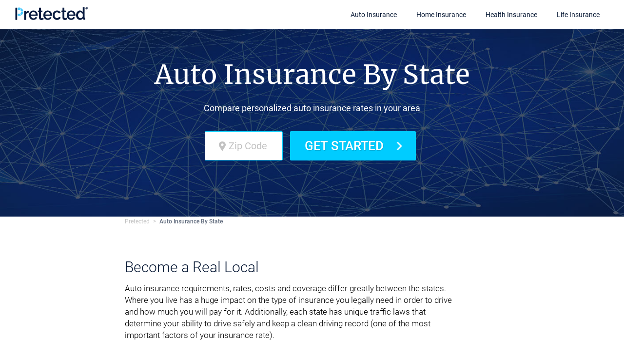

--- FILE ---
content_type: text/html; charset=utf-8
request_url: https://www.pretected.com/auto-insurance/states
body_size: 181187
content:

<!DOCTYPE html>
<html lang="en">
<head prefix="og:http://ogp.me/ns#">
	<meta charset="UTF-8" />
	<title>Auto Insurance By State - Finding The Best Rate | Pretected</title>
	<meta name="viewport" content="width=device-width, initial-scale=1" />
	<meta http-equiv="X-UA-Compatible" content="IE=edge" />
	<link rel="preconnect" href="https://fonts.gstatic.com/" crossorigin />
	<link rel="dns-prefetch" href="https://www.google-analytics.com" crossorigin />
	<link rel="dns-prefetch" href="https://www.googletagmanager.com" crossorigin />
	<link rel="dns-prefetch" href="https://connect.facebook.net" crossorigin />
	<style>
		@font-face{font-family:'Merriweather';font-style:normal;font-weight:400;font-display:swap;src:local('Merriweather Regular'),local('Merriweather-Regular'),url(https://fonts.gstatic.com/s/merriweather/v20/u-440qyriQwlOrhSvowK_l5-cSZMZ-Y.woff2) format('woff2');unicode-range:U+460-52F,U+1C80-1C88,U+20B4,U+2DE0-2DFF,U+A640-A69F,U+FE2E-FE2F}@font-face{font-family:'Merriweather';font-style:normal;font-weight:400;font-display:swap;src:local('Merriweather Regular'),local('Merriweather-Regular'),url(https://fonts.gstatic.com/s/merriweather/v20/u-440qyriQwlOrhSvowK_l5-eCZMZ-Y.woff2) format('woff2');unicode-range:U+400-45F,U+490-491,U+4B0-4B1,U+2116}@font-face{font-family:'Merriweather';font-style:normal;font-weight:400;font-display:swap;src:local('Merriweather Regular'),local('Merriweather-Regular'),url(https://fonts.gstatic.com/s/merriweather/v20/u-440qyriQwlOrhSvowK_l5-cyZMZ-Y.woff2) format('woff2');unicode-range:U+102-103,U+110-111,U+1EA0-1EF9,U+20AB}@font-face{font-family:'Merriweather';font-style:normal;font-weight:400;font-display:swap;src:local('Merriweather Regular'),local('Merriweather-Regular'),url(https://fonts.gstatic.com/s/merriweather/v20/u-440qyriQwlOrhSvowK_l5-ciZMZ-Y.woff2) format('woff2');unicode-range:U+100-24F,U+259,U+1E00-1EFF,U+2020,U+20A0-20AB,U+20AD-20CF,U+2113,U+2C60-2C7F,U+A720-A7FF}@font-face{font-family:'Merriweather';font-style:normal;font-weight:400;font-display:swap;src:local('Merriweather Regular'),local('Merriweather-Regular'),url(https://fonts.gstatic.com/s/merriweather/v20/u-440qyriQwlOrhSvowK_l5-fCZM.woff2) format('woff2');unicode-range:U+0-FF,U+131,U+152-153,U+2BB-2BC,U+2C6,U+2DA,U+2DC,U+2000-206F,U+2074,U+20AC,U+2122,U+2191,U+2193,U+2212,U+2215,U+FEFF,U+FFFD}@font-face{font-family:'Roboto';font-style:normal;font-weight:300;font-display:swap;src:local('Roboto Light'),local('Roboto-Light'),url(https://fonts.gstatic.com/s/roboto/v18/KFOlCnqEu92Fr1MmSU5fCRc4EsA.woff2) format('woff2');unicode-range:U+460-52F,U+1C80-1C88,U+20B4,U+2DE0-2DFF,U+A640-A69F,U+FE2E-FE2F}@font-face{font-family:'Roboto';font-style:normal;font-weight:300;font-display:swap;src:local('Roboto Light'),local('Roboto-Light'),url(https://fonts.gstatic.com/s/roboto/v18/KFOlCnqEu92Fr1MmSU5fABc4EsA.woff2) format('woff2');unicode-range:U+400-45F,U+490-491,U+4B0-4B1,U+2116}@font-face{font-family:'Roboto';font-style:normal;font-weight:300;font-display:swap;src:local('Roboto Light'),local('Roboto-Light'),url(https://fonts.gstatic.com/s/roboto/v18/KFOlCnqEu92Fr1MmSU5fCBc4EsA.woff2) format('woff2');unicode-range:U+1F00-1FFF}@font-face{font-family:'Roboto';font-style:normal;font-weight:300;font-display:swap;src:local('Roboto Light'),local('Roboto-Light'),url(https://fonts.gstatic.com/s/roboto/v18/KFOlCnqEu92Fr1MmSU5fBxc4EsA.woff2) format('woff2');unicode-range:U+370-3FF}@font-face{font-family:'Roboto';font-style:normal;font-weight:300;font-display:swap;src:local('Roboto Light'),local('Roboto-Light'),url(https://fonts.gstatic.com/s/roboto/v18/KFOlCnqEu92Fr1MmSU5fCxc4EsA.woff2) format('woff2');unicode-range:U+102-103,U+110-111,U+1EA0-1EF9,U+20AB}@font-face{font-family:'Roboto';font-style:normal;font-weight:300;font-display:swap;src:local('Roboto Light'),local('Roboto-Light'),url(https://fonts.gstatic.com/s/roboto/v18/KFOlCnqEu92Fr1MmSU5fChc4EsA.woff2) format('woff2');unicode-range:U+100-24F,U+259,U+1E00-1EFF,U+2020,U+20A0-20AB,U+20AD-20CF,U+2113,U+2C60-2C7F,U+A720-A7FF}@font-face{font-family:'Roboto';font-style:normal;font-weight:300;font-display:swap;src:local('Roboto Light'),local('Roboto-Light'),url(https://fonts.gstatic.com/s/roboto/v18/KFOlCnqEu92Fr1MmSU5fBBc4.woff2) format('woff2');unicode-range:U+0-FF,U+131,U+152-153,U+2BB-2BC,U+2C6,U+2DA,U+2DC,U+2000-206F,U+2074,U+20AC,U+2122,U+2191,U+2193,U+2212,U+2215,U+FEFF,U+FFFD}@font-face{font-family:'Roboto';font-style:normal;font-weight:400;font-display:swap;src:local('Roboto'),local('Roboto-Regular'),url(https://fonts.gstatic.com/s/roboto/v18/KFOmCnqEu92Fr1Mu72xKOzY.woff2) format('woff2');unicode-range:U+460-52F,U+1C80-1C88,U+20B4,U+2DE0-2DFF,U+A640-A69F,U+FE2E-FE2F}@font-face{font-family:'Roboto';font-style:normal;font-weight:400;font-display:swap;src:local('Roboto'),local('Roboto-Regular'),url(https://fonts.gstatic.com/s/roboto/v18/KFOmCnqEu92Fr1Mu5mxKOzY.woff2) format('woff2');unicode-range:U+400-45F,U+490-491,U+4B0-4B1,U+2116}@font-face{font-family:'Roboto';font-style:normal;font-weight:400;font-display:swap;src:local('Roboto'),local('Roboto-Regular'),url(https://fonts.gstatic.com/s/roboto/v18/KFOmCnqEu92Fr1Mu7mxKOzY.woff2) format('woff2');unicode-range:U+1F00-1FFF}@font-face{font-family:'Roboto';font-style:normal;font-weight:400;font-display:swap;src:local('Roboto'),local('Roboto-Regular'),url(https://fonts.gstatic.com/s/roboto/v18/KFOmCnqEu92Fr1Mu4WxKOzY.woff2) format('woff2');unicode-range:U+370-3FF}@font-face{font-family:'Roboto';font-style:normal;font-weight:400;font-display:swap;src:local('Roboto'),local('Roboto-Regular'),url(https://fonts.gstatic.com/s/roboto/v18/KFOmCnqEu92Fr1Mu7WxKOzY.woff2) format('woff2');unicode-range:U+102-103,U+110-111,U+1EA0-1EF9,U+20AB}@font-face{font-family:'Roboto';font-style:normal;font-weight:400;font-display:swap;src:local('Roboto'),local('Roboto-Regular'),url(https://fonts.gstatic.com/s/roboto/v18/KFOmCnqEu92Fr1Mu7GxKOzY.woff2) format('woff2');unicode-range:U+100-24F,U+259,U+1E00-1EFF,U+2020,U+20A0-20AB,U+20AD-20CF,U+2113,U+2C60-2C7F,U+A720-A7FF}@font-face{font-family:'Roboto';font-style:normal;font-weight:400;font-display:swap;src:local('Roboto'),local('Roboto-Regular'),url(https://fonts.gstatic.com/s/roboto/v18/KFOmCnqEu92Fr1Mu4mxK.woff2) format('woff2');unicode-range:U+0-FF,U+131,U+152-153,U+2BB-2BC,U+2C6,U+2DA,U+2DC,U+2000-206F,U+2074,U+20AC,U+2122,U+2191,U+2193,U+2212,U+2215,U+FEFF,U+FFFD}@font-face{font-family:'Roboto';font-style:normal;font-weight:500;font-display:swap;src:local('Roboto Medium'),local('Roboto-Medium'),url(https://fonts.gstatic.com/s/roboto/v18/KFOlCnqEu92Fr1MmEU9fCRc4EsA.woff2) format('woff2');unicode-range:U+460-52F,U+1C80-1C88,U+20B4,U+2DE0-2DFF,U+A640-A69F,U+FE2E-FE2F}@font-face{font-family:'Roboto';font-style:normal;font-weight:500;font-display:swap;src:local('Roboto Medium'),local('Roboto-Medium'),url(https://fonts.gstatic.com/s/roboto/v18/KFOlCnqEu92Fr1MmEU9fABc4EsA.woff2) format('woff2');unicode-range:U+400-45F,U+490-491,U+4B0-4B1,U+2116}@font-face{font-family:'Roboto';font-style:normal;font-weight:500;font-display:swap;src:local('Roboto Medium'),local('Roboto-Medium'),url(https://fonts.gstatic.com/s/roboto/v18/KFOlCnqEu92Fr1MmEU9fCBc4EsA.woff2) format('woff2');unicode-range:U+1F00-1FFF}@font-face{font-family:'Roboto';font-style:normal;font-weight:500;font-display:swap;src:local('Roboto Medium'),local('Roboto-Medium'),url(https://fonts.gstatic.com/s/roboto/v18/KFOlCnqEu92Fr1MmEU9fBxc4EsA.woff2) format('woff2');unicode-range:U+370-3FF}@font-face{font-family:'Roboto';font-style:normal;font-weight:500;font-display:swap;src:local('Roboto Medium'),local('Roboto-Medium'),url(https://fonts.gstatic.com/s/roboto/v18/KFOlCnqEu92Fr1MmEU9fCxc4EsA.woff2) format('woff2');unicode-range:U+102-103,U+110-111,U+1EA0-1EF9,U+20AB}@font-face{font-family:'Roboto';font-style:normal;font-weight:500;font-display:swap;src:local('Roboto Medium'),local('Roboto-Medium'),url(https://fonts.gstatic.com/s/roboto/v18/KFOlCnqEu92Fr1MmEU9fChc4EsA.woff2) format('woff2');unicode-range:U+100-24F,U+259,U+1E00-1EFF,U+2020,U+20A0-20AB,U+20AD-20CF,U+2113,U+2C60-2C7F,U+A720-A7FF}@font-face{font-family:'Roboto';font-style:normal;font-weight:500;font-display:swap;src:local('Roboto Medium'),local('Roboto-Medium'),url(https://fonts.gstatic.com/s/roboto/v18/KFOlCnqEu92Fr1MmEU9fBBc4.woff2) format('woff2');unicode-range:U+0-FF,U+131,U+152-153,U+2BB-2BC,U+2C6,U+2DA,U+2DC,U+2000-206F,U+2074,U+20AC,U+2122,U+2191,U+2193,U+2212,U+2215,U+FEFF,U+FFFD}@font-face{font-family:'Roboto';font-style:normal;font-weight:700;font-display:swap;src:local('Roboto Bold'),local('Roboto-Bold'),url(https://fonts.gstatic.com/s/roboto/v18/KFOlCnqEu92Fr1MmWUlfCRc4EsA.woff2) format('woff2');unicode-range:U+460-52F,U+1C80-1C88,U+20B4,U+2DE0-2DFF,U+A640-A69F,U+FE2E-FE2F}@font-face{font-family:'Roboto';font-style:normal;font-weight:700;font-display:swap;src:local('Roboto Bold'),local('Roboto-Bold'),url(https://fonts.gstatic.com/s/roboto/v18/KFOlCnqEu92Fr1MmWUlfABc4EsA.woff2) format('woff2');unicode-range:U+400-45F,U+490-491,U+4B0-4B1,U+2116}@font-face{font-family:'Roboto';font-style:normal;font-weight:700;font-display:swap;src:local('Roboto Bold'),local('Roboto-Bold'),url(https://fonts.gstatic.com/s/roboto/v18/KFOlCnqEu92Fr1MmWUlfCBc4EsA.woff2) format('woff2');unicode-range:U+1F00-1FFF}@font-face{font-family:'Roboto';font-style:normal;font-weight:700;font-display:swap;src:local('Roboto Bold'),local('Roboto-Bold'),url(https://fonts.gstatic.com/s/roboto/v18/KFOlCnqEu92Fr1MmWUlfBxc4EsA.woff2) format('woff2');unicode-range:U+370-3FF}@font-face{font-family:'Roboto';font-style:normal;font-weight:700;font-display:swap;src:local('Roboto Bold'),local('Roboto-Bold'),url(https://fonts.gstatic.com/s/roboto/v18/KFOlCnqEu92Fr1MmWUlfCxc4EsA.woff2) format('woff2');unicode-range:U+102-103,U+110-111,U+1EA0-1EF9,U+20AB}@font-face{font-family:'Roboto';font-style:normal;font-weight:700;font-display:swap;src:local('Roboto Bold'),local('Roboto-Bold'),url(https://fonts.gstatic.com/s/roboto/v18/KFOlCnqEu92Fr1MmWUlfChc4EsA.woff2) format('woff2');unicode-range:U+100-24F,U+259,U+1E00-1EFF,U+2020,U+20A0-20AB,U+20AD-20CF,U+2113,U+2C60-2C7F,U+A720-A7FF}@font-face{font-family:'Roboto';font-style:normal;font-weight:700;font-display:swap;src:local('Roboto Bold'),local('Roboto-Bold'),url(https://fonts.gstatic.com/s/roboto/v18/KFOlCnqEu92Fr1MmWUlfBBc4.woff2) format('woff2');unicode-range:U+0-FF,U+131,U+152-153,U+2BB-2BC,U+2C6,U+2DA,U+2DC,U+2000-206F,U+2074,U+20AC,U+2122,U+2191,U+2193,U+2212,U+2215,U+FEFF,U+FFFD}
	</style>
	<link rel="stylesheet" href="/Assets/css/p/style_main.min.css?v=146" />
	<link rel="preload" onload="this.rel='stylesheet'" as="style" href="/Assets/css/p/footer.min.css?v=146" />
	
	<style>
	</style>
	<link rel="icon" href="/assets/images/logos/favicon-pretected.ico" type="image/x-icon" />
	<meta name="description" content="Find out how to make sure you have the right car insurance for the best price in your state! Get the information you need to make smart choices and save money." />
	<!-- Facebook meta tags -->
	<meta property="og:url" content="https://www.pretected.com/auto-insurance/states" />
	<meta property="og:title" content="Auto Insurance By State - Finding The Best Rate | Pretected" />
	<meta property="og:description" content="Find out how to make sure you have the right car insurance for the best price in your state! Get the information you need to make smart choices and save money." />
	<meta property="og:image" content="https://www.pretected.com/assets/images/profile.jpg" />
	<meta property="og:site_name" content="Pretected" />


		<!-- Google Tag Manager -->
		<script>
			(function (w, d, s, l, i)
			{
				w[l] = w[l] || []; w[l].push({
					'gtm.start':
						new Date().getTime(), event: 'gtm.js'
				}); var f = d.getElementsByTagName(s)[0],
					j = d.createElement(s), dl = l != 'dataLayer' ? '&l=' + l : ''; j.async = true; j.setAttribute('data-cfasync', 'false'); j.src =
						'https://www.googletagmanager.com/gtm.js?id=' + i + dl; f.parentNode.insertBefore(j, f);
			})(window, document, 'script', 'dataLayer', 'GTM-T4W34QT');
		</script>
		<!-- End Google Tag Manager -->
	
	<!-- Organization Schema -->
	<script type="application/ld+json">
		{
		"@context": "http://schema.org",
		"@type": "Organization",
		"name": "Pretected",
		"url": "https://www.pretected.com",
		"logo": "https://www.pretected.com/Assets/images/logos/site-logo-pretected-large.png",
		"sameAs": ["https://www.facebook.com/pretected", "https://twitter.com/pretected", "https://www.youtube.com/pretected", "https://www.instagram.com/pretected/"]
		}
	</script>

	<!-- SiteNavigationElement Schema -->
	<script type="application/ld+json">
		{
		"@context": "http://schema.org",
		"@type": "SiteNavigationElement",
		"name": ["Auto Insurance", "Home Insurance", "Health Insurance", "Life Insurance"],
		"url": ["https://www.pretected.com/auto-insurance",
		"https://www.pretected.com/home-insurance",
		"https://www.pretected.com/health-insurance",
		"https://www.pretected.com/life-insurance"]
		}
	</script>

	
	<meta content="width=device-width, initial-scale=1" name="viewport" />
	<link rel="stylesheet" media="all" href="/Assets/css/articles/state-template.min.css" />
	<link rel="stylesheet" href="/Assets/css/p/articles/states-main-articles.min.css" />
	<script src="/Assets/js/articles/common.js"></script>

	
		<style>
			section.intro {
				background-image: url(https://cdn.pretected.com/assets/images/backgrounds/88.jpg);
			}
		</style>
			<style>
			@media only screen and (max-width: 767px) {
				section.intro {
					background-image: url(https://cdn.pretected.com/assets/images/backgrounds/88-m.jpg);
				}
			}
		</style>

	<!-- BreadcrumbList Schema -->
		<script type="application/ld+json">
			{
				"@context": "https://schema.org",
				"@type": "BreadcrumbList",
				"itemListElement": [
					{
						"@type": "ListItem",
						"position": 1,
						"item": {
							"@id": "https://www.pretected.com",
							"name": "Pretected"
						}
					},
					{
						"@type": "ListItem",
						"position": 2,
						"item": {
							"@id": "https://www.pretected.com/auto-insurance/states",
							"name": "Auto Insurance By State"
						}
					}]
			}
		</script>

</head>
<body>
		<!-- Google Tag Manager (noscript) -->
		<noscript>
			<iframe src="https://www.googletagmanager.com/ns.html?id=GTM-T4W34QT"
					height="0" width="0" style="display:none;visibility:hidden"></iframe>
		</noscript>
		<!-- End Google Tag Manager (noscript) -->

	<!-- Start wrapper-->
	<div class="l-wrapper">
		<!-- Page overlay-->
		<div class="page-overlay js-menuClose"></div>
		<!-- Start content-->
		<div class="l-content">
			<!-- Page header-->
					<header id="main-navbar" class=" page-header">
						<div class=" page-header__inner">
							<!-- Mobile toggle-->
							<div class=" page-header__mobile-toggle">
								<div class="menu-toggle" id="menuToggle">
									<div class="burger-icon"></div>
								</div>
							</div>
							<!-- Logo-->
							<div class="page-header__logo">
									<a class="logo" href="/">
										<img src="/assets/images/logos/site-logo-pretected.png" alt="Pretected Logo" class="regular-logo" srcset="/assets/images/logos/site-logo-pretected@2x.png 2x,/assets/images/logos/site-logo-pretected@3x.png 3x">
									</a>
							</div>
							<!-- Menu-->
							<div class="	page-header__menu">
								<ul class="main-menu">
									<li class="main-menu__item">
										<a class="main-menu__link" href="/auto-insurance">
											Auto Insurance
											
										</a>
										
									</li>
									<li class="main-menu__item">
										<a class="main-menu__link" href="/home-insurance">
											Home Insurance
											
										</a>
										
									</li>
									<li class="main-menu__item">
										<a class="main-menu__link" href="/health-insurance">
											Health Insurance
											
										</a>
										
									</li>
									<li class="main-menu__item">
										<a class="main-menu__link" href="/life-insurance">
											Life Insurance
											
										</a>
										
									</li>
								</ul>
							</div>
						</div>
					</header>

			



<!-- Insurance-By-State top header -->
<section class="intro">
	<div class="container">
		<h1>Auto Insurance By State</h1>
		<h2>Compare personalized auto insurance rates in your area</h2>
		<form class="form form-secondary zip-code-form" action="/auto/form" data-medium="form-header">
			<div class="form__input zip"><input name="zip" type="tel" minlength='5' maxlength="5" id="location" required placeholder="Zip Code" aria-label="zip code"><label for="location"><i class="icon icon-location"></i></label></div>
			<button type="submit" class="btn btn-primary">
				Get Started <svg width="12px" height="19px" viewBox="0 0 12 19" version="1.1" xmlns="http://www.w3.org/2000/svg" xmlns:xlink="http://www.w3.org/1999/xlink">
					<g stroke="none" stroke-width="1" fill="none" fill-rule="evenodd">
						<g transform="translate(-1129.000000, -420.000000)" fill="#FFFFFF" fill-rule="nonzero">
							<polygon points="1129.495 436.12 1136.215 429.4 1129.495 422.715 1131.56 420.65 1140.31 429.4 1131.56 438.15"></polygon>
						</g>
					</g>
				</svg>
			</button>
		</form>
	</div>
</section>

<div class="page-wrap">
	<!--Breadcrumbs-->
	<div class="breadcrumbs">
		<ul>
				<li><a href="/">Pretected</a></li>
				<li><a>Auto Insurance By State</a></li>

		</ul>
	</div>
	<!-- Article data section-->
	<div class="article-section">
		<div class="article-wrap"></div>
		<h3>Become a Real Local</h3><p>Auto insurance requirements, rates, costs and coverage differ greatly between the states. Where you live has a huge impact on the type of insurance you legally need in order to drive and how much you will pay for it. Additionally, each state has unique traffic laws that determine your ability to drive safely and keep a clean driving record (one of the most important factors of your insurance rate). <br><br>We have compiled the most necessary information regarding every state and present you with the Pretected auto insurance state guide for your convenience. Please locate the state you are driving in and make sure you understand all the requirements prior to choosing an insurance policy.</p>
	</div>
	<!-- Dividing blue border -->
	<hr noshade=noshade class="blue-horizontal-border" />
	<!-- Map SVG container -->
	<div class="map-img-container">
		<svg width="1140px" height="625px" viewBox="0 0 1140 625" version="1.1" xmlns="http://www.w3.org/2000/svg" xmlns:xlink="http://www.w3.org/1999/xlink">
			<!-- Generator: sketchtool 53.2 (72643) - https://sketchapp.com -->
			<g id="Page-1" stroke="none" stroke-width="1" fill="none" fill-rule="evenodd">
				<g id="Main-State" transform="translate(-390.000000, -834.000000)">
					<g id="Group-Copy" transform="translate(390.000000, 834.000000)">
						<a href="/car-insurance-in-washington"><polyline id="washington-polyline" fill="#5F6A7C" points="37.6160817 8.35602094 38.0217826 10.0555838 42.7993335 16.354088 43.3043466 28.7887312 49.0200808 37.4320418 46.9894632 42.2228692 45.7850386 56.6396329 39.8537758 61.2638778 29.964816 65.6055652 27.9447635 58.046095 38.962079 53.9237061 39.1163299 48.6120448 38.7211941 49.3521771 27.9511026 52.3822911 36.1686592 41.809576 32.7603489 35.8231503 17.3014536 35.9855155 0 28.6073883 11.475842 63.5791633 14.5925548 67.5202092 11.4272424 70.3289161 16.4837127 79.7714008 14.5904417 83.1473316 24.022988 85.6966759 19.9511877 88.0351564 35.908757 88.0351564 38.298589 102.171471 47.050741 104.356021 53.6137985 100.425518 84.4280508 100.425518 106.238701 91.8876395 149 91.8876395 145.31277 81.1399074 145.31277 8.35602094 37.6160817 8.35602094"></polyline></a>
						<a href="/car-insurance-in-montana"><polyline id="montana-polyline" fill="#5F6A7C" points="395 8.35602094 166 8.43594616 166 36.6474442 173.485126 46.0575867 173.485126 52.5147029 187.900925 65.9736886 188.967508 70.6345907 194.016847 73.6086501 199.480968 72.4665608 196.640979 92.9421392 197.885326 95.9077854 195.265426 99.4581476 195.085546 103.17467 197.845117 106.371679 203.423515 101.033516 209.156398 103.433375 209.156398 111.369108 217.401253 118.753777 217.401253 123.473572 223.512942 125.926014 226.644971 134.356021 228.503026 133.218138 252.388981 131.607014 252.388981 126.342466 256.551617 126.538073 261.239079 131.039124 261.239079 119.054549 395 119.054549 395 8.35602094"></polyline></a>
						<a href="/car-insurance-in-idaho"><polyline id="idaho-polyline" fill="#5F6A7C" points="261 134.686279 255.305979 129.145016 254.768768 129.119733 254.768768 134.104762 229.45295 135.83667 225.535698 138.268084 221.766858 127.975662 215.190723 125.299843 215.190723 119.990344 207.044762 112.592864 207.044762 105.19749 204.442318 104.091344 198.206905 110.144595 193.104444 104.141911 193.363643 98.6554288 195.560565 95.636178 194.613652 93.3459298 197.027967 75.7129151 194.162144 76.319715 187.404152 72.2849171 186.281652 67.3083153 171.812484 53.6068582 171.812484 46.9215247 164.416946 37.4950571 164.416946 8.35602094 147.872094 8.35602094 147.872094 80.6621266 151.960753 92.6948841 153.455329 97.5808873 158.942408 101.731567 158.942408 107.114809 152.081991 121.391462 152.081991 126.435486 145 135.805066 145 138.729504 152.947382 141.643408 149.205716 147.568135 149.205716 198.356021 261 198.356021 261 134.686279"></polyline></a>
						<a href="/car-insurance-in-oregon"><polyline id="oregon-polyline" fill="#5F6A7C" points="15.8215711 92.3560209 12.7843173 139.321893 4 178.436779 9.61062845 199.356021 145.220756 199.356021 145.220756 148.238908 147.687082 144.380303 140.999666 141.959791 140.999666 136.451977 148.11108 127.156627 148.11108 122.424296 155 108.260748 155 104.751215 149.842756 100.898881 148.379752 96.1728211 105.547547 96.1728211 83.8795646 104.638342 53.4902348 104.638342 46.67478 108.710153 35.3695631 105.894583 33.0753555 92.3560209 15.8215711 92.3560209"></polyline></a>
						<a href="/car-insurance-in-wyoming"><polyline id="wyoming-polyline" fill="#5F6A7C" points="265 224.356021 395 224.356021 395 122.356021 265 122.356021"></polyline></a>
						<a href="/car-insurance-in-colorado"><polyline id="colorado-polyline" fill="#5F6A7C" points="303 324.356021 435 324.356021 435 227.356021 303 227.356021"></polyline></a>
						<a href="/car-insurance-in-new-mexico"><polyline id="new-mexico-polyline" fill="#5F6A7C" points="303 326.356021 303 454.356021 316.388594 454.356021 316.388594 444.964257 348.220981 444.964257 348.220981 440.871332 416.49881 440.871332 416.49881 335.357077 418 335.357077 418 326.356021 303 326.356021"></polyline></a>
						<a href="/car-insurance-in-utah"><polyline id="utah-polyline" fill="#5F6A7C" points="206 202.356021 206 324.356021 300 324.356021 300 227.237945 262.547205 227.237945 262.547205 202.356021 206 202.356021"></polyline></a>
						<a href="/car-insurance-in-arizona"><polyline id="arizona-polyline" fill="#5F6A7C" points="206.519662 326.356021 206.519662 342.095061 205.293424 349.362284 199.027368 346.345583 194.255207 346.506334 198.566751 365.163954 195.653658 371.571052 200.425819 382.880029 205.366044 383.45623 206.171086 388.477107 199.479686 394.763119 199.259752 405.105499 194.238608 409.05957 194.400447 414.061658 199.736968 414.061658 199.587579 421.45623 194 424.763119 194 428.681699 261.337272 452.356021 299 452.356021 299 326.356021 206.519662 326.356021"></polyline></a>
						<a href="/car-insurance-in-nevada"><polyline id="nevada-polyline" fill="#5F6A7C" points="92 202.356021 92 277.010129 193.660271 371.356021 195.771325 366.743931 190.877229 345.677613 199.441897 345.392133 203.351258 347.263614 204 343.429721 204 202.356021 92 202.356021"></polyline></a>
						<a href="/car-insurance-in-california"><polyline id="california-polyline" fill="#5F6A7C" points="9.39043782 201.356021 12.7872446 215.842128 6 238.424226 6 242.896033 17.6276944 259.589365 17.7954117 274.066975 32.9727692 293.978734 32.9727692 299.198321 37.6731007 301.613735 41.314053 297.811105 56.0307186 299.079356 46.5090444 304.095004 47.1013626 313.610076 42.7237278 311.349741 47.3879682 324.680189 55.3874483 328.319242 52.3685362 336.493834 73.8448474 362.013941 73.0487208 366.95311 77.1100279 369.29842 81.7020862 384.721376 97.4186868 384.555675 103.046771 392.407362 119.508546 394.637954 121.606074 401.90119 126.928446 400.834754 140.553887 411.418386 144.621564 428.356021 190.620697 425.430758 195.476008 422.57135 195.546067 419.07463 190.219449 419.07463 189.934967 410.222363 195.13845 406.147814 195.359243 395.755375 202 389.554327 201.700656 387.691251 197.087368 387.153784 191.512359 374.016655 87.4702888 277.465974 87.4702888 201.356021 9.39043782 201.356021"></polyline></a>
						<a href="/car-insurance-in-north-dakota"><polyline id="north-dakota-polyline" fill="#5F6A7C" points="398 7.35602094 398 93.3560209 540 93.3560209 540 84.0932402 536.235551 78.1751754 533.768751 45.2571353 529.98113 32.4435157 528.607643 17.8916637 529.665144 14.4725735 527.956711 10.0526185 527.965138 7.35602094 398 7.35602094"></polyline></a>
						<a href="/car-insurance-in-south-dakota"><polyline id="south-dakota-polyline" fill="#5F6A7C" points="540.39934 96.3560209 398.217249 96.3560209 398 173.702261 505.076339 173.702261 513.840122 180.393561 514.226108 180.393561 516.84786 176.793986 529.69508 176.793986 540.414104 186.356021 543 186.356021 542.936724 185.2447 539.825633 181.341265 542.801734 170.383172 539.891019 168.791625 540.888677 164.769195 540.135688 163.587753 538.357621 159.779938 542.325052 159.779938 542.325052 112.061132 535.402613 106.436531 535.402613 101.309155 540.39934 96.9212435 540.39934 96.3560209"></polyline></a>
						<a href="/car-insurance-in-nebraska"><polyline id="nebraska-polyline" fill="#5F6A7C" points="543.002805 189.167548 539.114462 189.167548 528.421518 179.488445 517.844298 179.488445 515.22682 183.132899 512.714546 183.132899 503.969982 176.356021 398 176.356021 398 225.386197 437.329499 225.386197 437.329499 252.356021 563 252.356021 563 250.587578 555.873475 241.932537 555.873475 238.167604 554.255436 235.063149 554.255436 226.085399 552.98457 218.822306 548.391359 211.511883 549.578061 207.934122 549.578061 206.443209 545.367794 198.954221 543.002805 189.167548"></polyline></a>
						<a href="/car-insurance-in-oklahoma"><polyline id="oklahoma-polyline" fill="#5F6A7C" points="578.708983 326.356021 421 326.356021 421 335.656122 477.855587 335.656122 477.855587 382.088214 480.43686 382.088214 483.121636 385.228869 491.131608 385.228869 493.972697 388.217729 493.909327 390.23382 505.212427 391.762457 506.293942 393.237646 507.394469 392.02115 514.502473 392.02115 514.502473 395.074149 517.011926 395.074149 518.131463 397.761557 523.277109 394.843249 526.751899 398.44784 531.175127 396.925617 532.396056 399.074261 534.795668 396.262851 538.798541 396.262851 540.323646 398.982329 542.664113 397.761557 547.953397 401.26994 569.142222 396.542923 582 402.356021 582 359.44514 578.708983 326.356021"></polyline></a>
						<a href="/car-insurance-in-texas"><polyline id="texas-polyline" fill="#5F6A7C" points="351 446.181051 384.887748 475.991799 388.031039 492.962102 415.26798 507.205979 422.051425 493.565387 431.525509 488.070201 449.515744 492.858379 480.725484 536.15096 485.99097 536.88337 487.595248 548.881333 495.427158 564.151853 523.523083 571.547916 525.415794 575.356021 527.159026 573.937772 524.003103 548.551114 518.710248 546.849215 522.173552 543.051694 524.636814 542.613519 527.030599 533.312345 533.717198 526.765115 544.749243 519.263213 545.517697 515.389488 556.798174 515.389488 574.299966 500.85561 575.022102 491.711079 581.194995 496.310863 594.241862 492.390568 594.31976 486.338667 595.401911 483.906476 595.401911 474.184061 600 465.865078 600 462.016754 594.816623 453.613099 594.816623 448.048059 589.3006 442.245939 589.3006 406.872268 586.119413 406.872268 581.988712 404.973507 568.158654 398.758613 546.814594 403.489638 541.885964 400.242482 538.702672 401.889345 536.713114 398.360656 535.350951 398.360656 531.390784 402.975258 529.432806 399.556643 525.48106 400.905038 522.257766 397.583795 516.354359 400.911388 514.792187 397.183721 511.442572 397.183721 511.442572 394.160946 507.998216 394.160946 505.583377 396.819634 503.315913 393.739705 490.843807 392.061091 490.946969 388.845687 489.599543 387.435905 481.536045 387.435905 478.860142 384.326341 474.914712 384.326341 474.914712 338.356021 419.274465 338.356021 419.274465 443.92667 351 443.92667 351 446.181051"></polyline></a>
						<a href="/car-insurance-in-minnesota"><polyline id="minnesota-polyline" fill="#5F6A7C" points="530.006359 9.24089527 530 11.4343027 531.869584 16.1779398 530.691026 19.9140788 532.001006 33.5383924 535.818605 46.2160774 538.275349 78.3678622 542.118384 84.2995076 542.118384 98.4128775 537.09467 102.74512 537.09467 105.459068 544.051559 111.015 544.051559 159.356021 642.329806 159.356021 642.329806 152.807283 630.00793 143.206665 630.00793 139.827348 612.840396 129.160462 612.840396 113.128647 616.308242 110.796709 616.308242 109.478566 614.474693 106.756222 610.650736 106.756222 610.650736 101.781699 615.08093 95.2035761 622.904781 91.011964 622.904781 73.8907923 631.968662 67.862595 647.771102 51.2766567 669 40.3578955 665.578788 36.0949189 652.385711 36.231351 650.151536 32.2727228 642.495143 37.6880254 637.664323 37.6880254 627.968769 28.3560737 625.450553 28.3560737 625.450553 32.354582 619.807884 32.354582 619.807884 28.0286368 611.812337 20.3548593 604.158063 20.3548593 601.463912 24.7563668 591.933694 24.7563668 591.933694 20.7641554 576.932505 17.3470575 572.94109 0.356020942 569.704293 0.356020942 569.704293 9.24089527 530.006359 9.24089527"></polyline></a>
						<a href="/car-insurance-in-wisconsin"><polyline id="wisconsin-polyline" fill="#5F6A7C" points="626.242786 77.6222871 626.242786 92.8931484 617.646787 97.5263083 614 102.975968 614 104.678591 616.636615 104.678591 619.650191 109.178832 619.650191 112.611506 616.187649 114.957623 616.187649 128.327538 633.337292 139.051742 633.337292 142.621554 645.647846 152.271861 645.647846 162.616297 645.639375 162.616297 645.639375 163.091006 649.381462 166.937204 648.464471 170.078723 649.982907 182.777716 654.86435 182.777716 657.443785 187.356021 710.747873 187.356021 709.002836 173.863736 710.817759 162.112051 712.202776 146.921363 715.097757 144.260882 715.419657 137.937759 726 115.670741 725.582801 115.444991 717.728019 126.502546 705.959611 136.106437 706.582233 128.871871 713.871573 118.417724 711.609802 116.215074 712.469614 112.389975 708.994365 111.567146 711.099421 103.87475 704.697425 100.199447 704.697425 97.5220886 667.530689 87.0531727 661.596717 78.8438716 650.076088 78.8438716 653.31203 71.7253463 651.952426 69.3560209 637.291155 75.6010816 629.427902 75.712902 626.242786 77.6222871"></polyline></a>
						<a href="/car-insurance-in-michigan"><path d="M708.650503,52.501978 L709.907808,52.5337077 L709.907808,52.6585116 L708.650503,52.501978 Z M663,75.9270206 L668.014479,82.9202652 L705.969515,93.6999309 L705.969515,96.8390643 L712.759385,100.767212 L710.838677,107.838723 L714.183067,108.636198 L713.092139,113.537392 L713.924025,114.356021 L722.440847,99.3795624 L726.297004,99.542442 L727.842837,95.9379384 L735.892118,95.9379384 L732.819407,101.520265 L732.882588,101.661992 L738.394093,93.7908896 L759.235455,88.7352772 L767.293161,94.0278053 L767.547991,93.6068568 L767.547991,91.2651987 L783,91.2651987 L780.632812,89.2133393 L777.440057,89.2133393 L777.440057,85.9747859 L778.052914,84.6865566 L778.052914,82.9964167 L776.62502,80.2845777 L763.245354,80.8049462 L762.75254,72.3500162 L757.177855,74.8397466 L740.241089,75.6160687 L732.583531,80.8599445 L728.841099,79.1063451 L718.030801,79.1063451 L709.111725,67.7978497 L702.029116,67.7978497 L696.528142,73.807471 L696.176433,63.9120087 L706.988838,52.4575563 L703.166377,52.3560209 L688.110304,65.7967579 L684.862792,65.6888766 L680.366398,70.8819848 L671.489443,69.9660516 L663,75.9270206 L663,75.9270206 Z" id="Fill-23" fill="#5F6A7C"></path></a>
						<a href="/car-insurance-in-iowa"><polyline id="iowa-polyline" fill="#5F6A7C" points="558.917441 235.818317 636.418564 235.818317 640.913123 241.356021 641.597948 240.640463 639.882725 236.177145 645.789077 235.153121 649.175274 225.233937 647.344157 221.372862 648.180697 214.01164 656.630384 214.01164 661.430481 211.896442 661.430481 207.277842 665 204.835292 665 199.442379 660.246261 196.661985 655.650558 189.884121 653.421189 185.926519 647.797195 185.926519 645.959757 170.564059 646.60876 168.356532 643.195171 164.850089 643.195171 163.356021 543 163.356021 543.008429 163.372808 544.262185 165.318034 543.476217 168.453059 546.424125 170.045752 543.261287 181.553433 546.068016 185.032597 546.251339 188.148736 548.744102 198.195923 553.118553 205.77538 553.118553 208.320752 552.189298 211.052881 556.399392 217.585232 557.804864 225.385022 557.804864 233.734596 558.917441 235.818317"></polyline></a>
						<a href="/car-insurance-in-missouri"><polyline id="missouri-polyline" fill="#5F6A7C" points="638.539157 242.722698 634.242231 237.356021 559 237.356021 559 239.174447 566.085535 247.661138 566.085535 250.319161 566.987178 250.319161 568.731889 252.456128 574.478557 252.456128 575.459696 257.278543 572.106252 261.946961 576.61656 270.463186 580.026487 270.463186 580.026487 325.127768 581.078753 335.183959 664.191011 335.183959 668.490029 339.312334 668.153221 342.529387 662.969295 347.356021 672.019199 347.356021 678.797213 332.471087 682.020954 331.633598 683 325.800713 682.223876 324.963224 679.401795 324.84509 674.776428 317.027124 674.883119 308.561529 658.500827 294.872706 663.561325 280.451871 659.743463 277.882448 655.490468 280.622744 652.408982 276.701104 652.408982 269.556082 640.009819 258.048526 638.116577 249.445811 638.539157 242.722698"></polyline></a>
						<a href="/car-insurance-in-arkansas"><polyline id="arkansas-polyline" fill="#5F6A7C" points="673.584531 350.461567 657.876854 350.461567 667.16058 341.935234 667.268138 340.911403 664.568645 338.356021 582 338.356021 584.140614 359.50611 584.140614 402.876275 587.044678 404.193828 592.211677 404.193828 592.211677 416.356021 644.634574 416.356021 646.391353 411.295609 646.391353 406.050571 645.551979 400.679653 652.062398 390.565123 653.291933 385.668356 656.406895 384.562702 657.98863 377.846956 663.408706 371.108132 665.173922 366.668733 665.768654 361.111091 669.982395 357.599014 671.104372 353.35473 674 351.12454 673.584531 350.461567"></polyline></a>
						<a href="/car-insurance-in-louisiana"><polyline id="louisiana-polyline" fill="#5F6A7C" points="644.491394 418.356021 592 418.356021 592 440.566391 597.538985 446.398342 597.538985 452.292019 602.743939 460.744092 602.743939 466.001362 598.126709 474.368297 598.126709 484.0272 597.033711 486.485559 596.972402 491.359709 603.534619 489.852766 626.74973 494.878036 629.240159 489.209975 636.387986 489.209975 655.611646 502.336122 662.304938 499.479743 666.495117 503.110878 667.983455 502.895905 668.11453 494.277813 684 504.356021 683.837213 503.334365 673.313142 494.665191 678.786589 488.794927 678.088931 487.394407 672.330078 490.53387 671.347014 485.089297 666.495117 485.934291 660.512168 484.348596 664.235127 476.226433 673.190523 477.682292 669.372429 469.704864 671.75081 465.511818 639.068686 465.511818 636.724131 457.185324 638.823448 454.571588 639.939702 447.279521 649.045201 434.796164 644.491394 418.356021"></polyline></a>
						<a href="/car-insurance-in-illinois"><polyline id="illinois-polyline" fill="#5F6A7C" points="709.75899 190.356021 657.586282 190.356021 660.523346 194.638029 666.07255 197.845353 666.07255 205.976568 662.477142 208.410287 662.477142 213.327906 655.626116 216.311512 648.849419 216.311512 648.34398 220.708515 650.321136 224.829529 646.088621 237.083849 641.696829 237.836546 642.892467 240.914239 640.409872 243.481771 640 249.823241 641.673468 257.233122 654.494189 268.849741 654.494189 276.159262 655.638858 277.583113 659.419027 275.207937 666.33164 279.747116 661.126474 294.228164 677.323863 307.446354 677.209184 316.323993 680.830076 322.297478 682.252949 322.356021 685.70607 318.690806 689.248386 317.818933 696.611221 321.699502 697.263194 320.674998 695.521768 317.672575 697.583871 313.139668 703.36031 313.139668 704.010159 312.202979 702.461989 309.265371 704.893615 305.196627 704.893615 295.647833 713.583757 282.594818 711.70429 273.564549 714 267.461433 714 208.205387 712.638714 207.17461 709.75899 190.356021"></polyline></a>
						<a href="/car-insurance-in-indiana"><polyline id="indiana-polyline" fill="#5F6A7C" points="716.986325 208.750524 716.986325 267.995984 714.815188 273.932619 716.732746 283.409178 708 296.890156 708 302.761041 715.98668 302.761041 719.09459 301.189391 723.088978 304.356021 729.256598 299.927405 731.957944 302.45774 736.29393 296.332337 739.904806 296.497773 743.760878 300.402506 745.200618 299.505329 745.200618 294.798865 753.631585 289.409443 753.631585 282.505639 765.187227 280.724012 764.803715 276.062088 767 272.870006 767 208.356021 726.775299 208.356021 723.767982 211.764443 716.986325 208.750524"></polyline></a>
						<a href="/car-insurance-in-michigan"><polyline id="michigan-polyline" fill="#5F6A7C" points="730 203.930501 771.254476 203.930501 771.254476 205.356021 792.21412 205.356021 808.821685 179.51848 814 179.139308 807.7257 146.804051 801.107313 147.154215 791.224335 159.778764 784.325579 154.337755 785.90796 146.344072 791.470719 146.344072 796.141398 137.631413 796.141398 114.452217 782.06989 104.780233 768.19379 102.356021 765.744816 106.814913 768.297866 108.924185 768.510266 112.469336 759.413169 113.687658 759.094569 122.914167 752.291393 129.200542 752.291393 118.038807 746.365429 123.278835 745.862041 129.637729 742.552847 129.637729 742.935167 135.721051 738.491757 146.777115 740.152726 152.56 737.499848 155.14997 737.425508 156.563058 742.457267 167.360125 743.506524 187.259382 730 203.930501"></polyline></a>
						<a href="/car-insurance-in-ohio"><polyline id="ohio-polyline" fill="#5F6A7C" points="771 209.016402 771 270.780664 779.050982 272.019982 782.615507 279.95372 787.826341 280.2646 791.267658 282.665516 794.445566 280.781332 799.890069 282.688622 804.060011 280.573379 807.887945 280.573379 813.623473 287.356021 815.921933 287.356021 820.291556 273.939875 826.116304 275.635011 830.613383 264.783624 837.357939 264.783624 845.682953 258.723568 845.682953 249.705952 847.280404 243.034638 847.280404 234.426628 851 234.426628 851 199.356021 835.981413 207.604839 831.62666 214.708864 814.445566 214.708864 801.400425 209.016402 771 209.016402"></polyline></a>
						<a href="/car-insurance-in-kentucky"><polyline id="kentucky-polyline" fill="#5F6A7C" points="682 335.356021 705.982581 335.356021 707.325402 332.028271 795.570979 332.028271 808.208304 323.838701 809.432703 320.238465 815.436278 319.28155 821 312.763364 811.338029 297.789561 811.615052 289.544207 806.302977 283.435822 804.587972 283.435822 800.009691 285.819529 794.682813 283.905697 791.128037 286.070559 786.940972 283.071078 780.933167 282.706334 777.31918 274.454543 770.385146 273.356021 768.915443 275.495136 769.425081 281.685052 757.576532 283.517353 757.576532 289.707268 749.069176 295.159115 749.069176 299.939403 744.700248 302.666399 740.086017 297.984806 738.802407 297.92473 733.551658 305.359066 730.229496 302.237289 724.141334 306.618505 719.886598 303.23497 717.651382 304.367821 708.991769 304.367821 708.991769 305.590786 706.934186 309.139528 708.52654 312.25916 706.265948 315.612657 700.820648 315.612657 699.964203 317.55009 701.812432 320.828492 699.101413 325.229018 690.539076 320.579608 688.692961 321.047338 686.174377 323.804372 687.362827 325.09814 685.89101 333.93352 682.207239 334.896873 682 335.356021"></polyline></a>
						<a href="/car-insurance-in-virginia"><polyline id="virginia-polyline" fill="#5F6A7C" points="801 332.356021 939.548022 332.356021 940 331.892064 938.48144 329.925669 933.93632 329.587457 920.482595 314.816726 932.715558 322.654124 931.40609 314.151143 934.006017 313.359815 929.921323 306.474178 933.055597 302.935967 915.215155 287.211305 912.184371 276.206427 909.804096 273.930005 910.44827 270.185831 908.133469 268.670384 905.081564 272.924043 895.970203 268.356021 895.334478 271.378243 885.58528 280.767945 881.36119 280.449246 877.048395 291.219978 870.452479 287.722959 869.719599 290.125127 858.097017 306.148975 857.972407 315.670926 851.363819 315.399923 839.618738 320.481766 836.33662 318.400465 834.399875 321.609137 828.215808 318.64762 823.436251 314.786373 817.438044 321.899652 812.03121 322.771197 811.017428 325.786915 801 332.356021"></polyline></a>
						<a href="/car-insurance-in-west-virginia"><polyline id="west-virginia-polyline" fill="#5F6A7C" points="850.887332 238.356021 849.719368 238.356021 849.719368 244.86372 848.12534 251.528813 848.12534 261.406833 838.090595 268.684711 832.252892 268.684711 827.540758 280.063216 821.906548 278.420028 817.739183 291.236061 814.22681 291.236061 814 297.783633 823.653196 312.385558 829.009723 316.555439 832.901525 318.356021 834.997926 315.01508 839.33275 317.667686 850.435832 313.03402 855.025022 313.216596 855.124649 305.768733 867.024745 289.949631 868.533985 285.166965 875.378554 288.667398 879.353025 279.097869 884.317405 279.456727 892.709368 271.660499 893.866734 266.361582 904.022303 271.272261 906 268.619655 902.457951 263.515907 897.020875 263.515907 890.945763 266.407751 886.170038 264.537915 870.997097 273.085435 870.997097 260.517035 850.887332 260.517035 850.887332 238.356021"></polyline></a>
						<a href="/car-insurance-in-maryland"><polyline id="maryland-polyline" fill="#5F6A7C" points="873 259.356021 873 267.778613 885.371308 260.617479 890.223629 262.56759 895.793249 259.847303 903.113924 259.847303 907.757384 266.718817 912.272152 269.653638 911.57384 273.671854 919.900844 281.558112 917.466245 286.827059 930.78481 294.391517 928.35654 286.237091 928.35654 272.554133 924.50211 267.27875 938.35865 263.091052 936.559072 270.413087 938.544304 278.303636 939.07384 287.582217 936.255274 287.642287 938.808017 291.600433 943.968354 293.638503 946.818565 301.822963 942.660338 309.151434 942.647679 314.356021 957 295.120931 957 291.0405 942.725738 291.0405 942.725738 259.356021 873 259.356021"></polyline></a>
						<a href="/car-insurance-in-delaware"><polyline id="delaware-polyline" fill="#5F6A7C" points="944 263.356021 944 289.356021 956.955806 289.356021 957 285.209863 944 263.356021"></polyline></a>
						<a href="/car-insurance-in-tennessee"><polyline id="tennessee-polyline" fill="#5F6A7C" points="666 371.356021 777.098143 371.356021 777.098143 366.411462 783.017984 366.411462 783.017984 359.328123 796.081875 359.328123 803.992645 352.690911 804.5518 349.946363 810.545771 346.23521 813.000546 348.529258 815.415078 344.969 822.506179 345.511349 825.035084 339.600184 828.373069 339.600184 829 334.356021 708.660975 334.356021 707.316038 337.747888 680.419418 337.747888 675.384906 349.073794 677.028483 351.796473 672.9852 355.02651 671.871126 359.398104 667.806663 362.916811 667.281397 368.007892 666 371.356021"></polyline></a>
						<a href="/car-insurance-in-new-hampshire"><polyline id="new-hampshire-polyline" fill="#5F6A7C" points="1027.17848 121.724257 1026.12964 134.430194 1016.98513 139.657517 1016.98513 146.907045 1010.8687 159.550504 1008 174.609778 1008.3252 179.356021 1031.82395 179.356021 1039 171.412988 1039 166.162756 1035.54981 164.246765 1033.68473 114.453903 1031.44706 114.356021 1030.69327 119.445893 1027.17848 121.724257"></polyline></a>
						<a href="/car-insurance-in-north-carolina"><polyline id="north-carolina-polyline" fill="#5F6A7C" points="780 371.365865 801.568751 371.365865 814.692314 368.181827 839.177647 368.181827 848.365198 372.498156 848.365198 376.618675 869.508834 376.618675 891.009905 399.356021 899.180143 399.356021 915.710968 380.160278 930.050655 378.698089 931.943578 376.120637 929.208886 374.639293 926.030043 377.037963 920.871563 371.474411 924.78431 371.225392 925.268644 366.777105 921.190928 363.103543 928.532086 359.291638 936.093204 362.103211 940.66583 358.270022 941 354.441089 938.836357 354.441089 928.343851 347.89636 937.732328 342.34345 938.288572 335.356021 831.849178 335.356021 830.908004 343.016014 826.984683 343.016014 824.404385 348.892436 816.976512 348.339061 813.74268 352.985286 810.553262 350.082193 807.131196 352.146709 806.617251 354.613487 797.319719 362.213886 785.91142 362.213886 785.91142 369.109795 780 369.109795 780 371.365865"></polyline></a>
						<a href="/car-insurance-in-mississippi"><polyline id="mississippi-polyline" fill="#5F6A7C" points="702.290257 373.356021 664.716319 373.356021 659.878427 379.401511 658.096382 386.993423 654.934208 388.121376 653.921972 392.159492 647.652915 401.935087 648.38232 406.616837 648.38232 412.551869 646.302558 418.563371 651.372244 436.714711 641.845318 449.668119 640.716122 457.009375 639 459.125084 640.47157 464.31027 675.816888 464.31027 671.90617 471.143841 675.870052 479.356021 698.415691 478.737877 696.459268 444.584894 704 377.472732 702.290257 373.356021"></polyline></a>
						<a href="/car-insurance-in-alabama"><polyline id="alabama-polyline" fill="#5F6A7C" points="700.963636 478.335691 701.810695 478.335691 706.396791 469.256448 715.124064 479.356021 717.098396 478.754831 718.210695 472.361892 714.253476 468.312326 714.028877 463.678504 764.480214 463.678504 762.2 459.368562 764.285561 454.283848 762.452406 448.841383 763.149733 438.462384 767 435.340005 762.886631 425.071083 752.405348 373.356021 705.070588 373.356021 706.634225 377.090174 699 444.41078 700.963636 478.335691"></polyline></a>
						<a href="/car-insurance-in-florida"><polyline id="florida-polyline" fill="#5F6A7C" points="766.434229 465.356021 718 465.356021 718.050595 466.362719 722.182525 470.609725 721.03992 477.20779 744.429595 473.153734 762.3803 491.012134 787.629343 480.785762 808.982567 503.417586 813.154551 520.246218 810.816638 529.740636 811.746322 530.736848 814.208615 528.733939 818.142381 533.001918 812.699196 541.12471 832.403863 571.069775 838.730354 575.115442 845.567012 589.356021 855.540563 586.549851 859 552.573801 833.869012 472.988049 826.627594 468.854296 824.534223 468.854296 824.747144 479.741313 820.492943 479.871345 818.338437 474.615543 770.129777 471.66466 766.434229 465.356021"></polyline></a>
						<a href="/car-insurance-in-georgia"><polyline id="georgia-polyline" fill="#5F6A7C" points="800.317707 374.356021 755 374.356021 765.337794 424.419865 770.059548 435.988088 765.618062 439.525479 765.027575 448.146569 767.000143 453.895349 765.006181 458.671449 767.708299 463.680328 771.124991 469.372991 820.289419 472.313888 822.407469 477.356021 822.193525 466.502758 827.617016 466.502758 834.814106 470.534801 834.238596 468.327569 845 441.086337 841.193929 439.111883 837.87993 432.365485 835.804669 432.548381 832.353745 417.455238 828.470654 415.644975 817.908218 402.775691 812.916894 399.934555 807.279459 388.042106 804.175125 388.328921 795.874082 382.185251 800.317707 374.356021"></polyline></a>
						<a href="/car-insurance-in-south-carolina"><polyline id="south-carolina-polyline" fill="#5F6A7C" points="845.163382 439.356021 848.557873 433.673319 852.581596 433.673319 853.185575 430.623185 864.522288 426.589548 865.244117 422.229489 870.219055 422.229489 887 398.222669 868.60704 378.756076 846.127224 378.756076 846.127224 373.728337 838.951024 370.356021 815.448441 370.356021 803.080543 373.359523 799 380.816347 804.644155 385.148851 808.497417 384.777918 814.459346 397.819941 819.089152 400.552132 829.413622 413.592036 833.816147 415.720135 836.995982 430.135673 838.572221 429.991538 842.219246 437.683641 845.163382 439.356021"></polyline></a>
						<a href="/car-insurance-in-pennsylvania"><polyline id="pennsylvania-polyline" fill="#5F6A7C" points="854 197.703085 854 256.356021 943.151028 256.356021 945.238273 251.829025 950.323979 253.663838 961 245.791625 953.578915 236.107771 953.578915 227.99541 960.981234 214.256429 954.738264 213.354822 954.738264 206.740225 949.492 201.145203 865.505914 201.145203 865.505914 191.356021 854 197.703085"></polyline></a>
						<a href="/car-insurance-in-new-jersey"><polyline id="new-jersey-polyline" fill="#5F6A7C" points="947.485133 255.314625 947 256.714142 960.147105 274.356021 964.042934 271.454175 975.312785 244.462604 971.792407 236.506133 976.860992 231.608875 978 224.802232 963.90794 215.356021 956.521263 228.853905 956.521263 235.43394 965.091243 246.447525 951.104647 256.600838 947.485133 255.314625"></polyline></a>
						<a href="/car-insurance-in-new-york"><polyline id="new-york-polyline" fill="#5F6A7C" points="868 190.708613 868 199.390255 950.813931 199.390255 957.50924 206.541711 957.50924 211.993664 963.692101 212.888919 980.364488 224.256325 980.082118 226.15689 975.560013 236.356021 998.431993 231.20037 1014 225.682807 1013.88705 224.533579 1006.21495 226.093397 1007.34234 223.99812 1006.21077 223.589646 1003.1047 227.03098 994.972436 227.718824 981.596459 231.560165 982.395461 225.153697 982.09845 222.307083 985.555915 218.649872 983.949543 215.257217 985.658405 197.978589 990.467064 181.544421 991.341366 160.255137 988.540672 157.495298 986.440675 143.497154 989.791467 133.151989 989.791467 122.356021 960.619495 122.356021 934.674909 144.7903 937.826996 147.564955 937.826996 159.306971 923.045443 167.677497 909.533509 170.014049 904.25005 164.166321 883.381852 168.943129 885.569697 181.000496 868 190.708613"></polyline></a>
						<a href="/car-insurance-in-vermont"><polyline id="vermont-polyline" fill="#5F6A7C" points="993.394122 122.356021 993.394122 133.553569 990 143.710076 991.942887 156.261825 995.037274 159.215676 994.142382 180.356021 1006.1706 180.356021 1005.83421 175.385681 1008.82509 159.452661 1014.84567 146.820506 1014.84567 138.57046 1024.11805 133.19386 1025 122.356021 993.394122 122.356021"></polyline></a>
						<a href="/car-insurance-in-maine"><polyline id="maine-polyline" fill="#5F6A7C" points="1034 116.46123 1035.79875 164.938912 1039.28692 166.893927 1039.28692 170.356021 1049.98511 153.123 1053.89348 153.123 1057.55959 146.087876 1063.06519 150.586085 1064.74174 147.008868 1068.3907 148.844573 1074.66383 132.206011 1081.60586 140.160035 1081.88242 140.160035 1081.88242 136.130694 1090.83331 137.129133 1110 126.213282 1107.57951 118.84953 1104.3529 118.001799 1104.3529 108.396268 1096.52329 103.188476 1096.52329 66.2838986 1087.84253 58.409415 1073.46752 63.0478668 1072.02251 56.3560209 1069.64061 56.3560209 1055.06192 76.1133975 1055.06192 82.7152373 1049.95723 94.8032604 1053.19242 97.9618451 1041.89608 106.995942 1041.89608 111.634393 1037.55463 116.534491 1034 116.46123"></polyline></a>
						<a href="/car-insurance-in-massachusetts"><polyline id="massachusetts-polyline" fill="#5F6A7C" points="1037.67514 179.356021 1033.23703 184.065803 994.183407 184.065803 990 198.050136 1031.79374 198.974859 1031.79374 206.98212 1035.62058 209.121592 1036.15544 211.763358 1044.21662 209.176235 1046.86759 212.356021 1055.94332 209.155218 1058 208.980782 1057.03215 202.440469 1055.73107 202.150442 1055.62495 206.94429 1054.2517 207.717695 1044.17629 207.129235 1041.38311 197.444863 1037.19333 194.574019 1037.36313 190.147958 1042.23422 185.291061 1039.64692 184.01116 1037.67514 179.356021"></polyline></a>
						<a href="/car-insurance-in-rhode-island"><polyline id="rhode-island-polyline" fill="#5F6A7C" points="1022 202.356021 1022 216.356021 1024.89213 215.565842 1028.39951 211.217881 1031.22688 213.256543 1032 212.995784 1031.63773 211.229733 1027.71949 209.072544 1027.71949 202.480474 1022 202.356021"></polyline></a>
						<a href="/car-insurance-in-connecticut"><polyline id="connecticut-polyline" fill="#5F6A7C" points="1021 216.913412 1021 201.058507 989.398663 200.356021 987.850693 215.7277 989.952583 220.089502 986 224.187339 986.124525 225.356021 1021 216.913412"></polyline></a>
						<a href="/"><polyline id="washington-D.C-polyline" fill="#5F6A7C" points="916.189857 285.356021 918 282.297158 914 279.356021 916.189857 285.356021"></polyline></a>
						<a href="/car-insurance-in-alaska"><path d="M72.6835943,583.628114 L79.657825,586.651316 L84.3080182,585.40622 L84.130061,581.316997 L72.6835943,583.628114 Z M138.500248,593.411913 L127.947805,607.282828 L133.672097,610.662073 L141.004361,601.769434 L137.784182,598.9232 L141.362394,595.72303 L138.500248,593.411913 Z M58,553.541458 L66.4063631,553.288646 L74.0479335,556.581514 L69.2070717,559.621571 L64.5208633,555.639792 L59.6778829,555.639792 L58,553.541458 Z M90.8394742,501.106279 L97.6802369,493.991747 L98.6611205,484.106823 L119.541442,473.356021 L136.534244,479.04849 L138.371017,483.548531 L154.476151,483.786595 L162.636763,490.696772 L174.854378,489.942552 L184.644147,496.547248 L184.644147,579.003773 L190.90443,580.604912 L198.236694,590.742646 L204.963056,586.621822 L218.714493,607.169063 L226.067942,611.702813 L229,620.08983 L227.567868,621.690968 L222.203727,615.821531 L220.41568,620.978883 L213.081297,614.397361 L206.462981,606.393775 L205.391001,602.125477 L195.018633,593.053763 L181.604044,582.739061 L156.026922,573.134337 L153.524927,582.916029 L140.648446,589.497551 L141.004361,578.291688 L148.516701,573.134337 L145.118564,569.576017 L134.386045,580.78188 L129.735852,587.719444 L134.566121,591.096582 L117.037328,610.482999 L91.8203578,624.356021 C90.7462585,622.936064 93.2503717,618.665659 93.2503717,618.665659 L118.289385,600.524339 L118.647418,592.16471 L110.779164,595.546062 L104.518881,591.096582 L100.046645,594.477934 L96.9599336,583.143559 L96.2904752,584.87321 L88.6001784,585.40622 L82.1619382,571.177156 L84.6660513,565.130751 L88.578993,557.16298 L94.8858838,559.82382 L103.266824,554.816048 L104.518881,540.763951 L96.112518,543.964122 L82.1619382,544.676207 L80.3738912,540.053973 L80.094244,536.662087 L74.6495986,535.960536 L86.4540983,525.468865 L89.852235,525.201307 L93.428329,530.803184 L101.478777,531.159227 L103.086749,525.824908 L100.224602,522.266588 L95.9112568,522.435129 L90.0323108,519.599429 L93.3923138,516.057963 L83.591952,507.504513 L81.0454681,501.043076 L90.8394742,501.106279 L90.8394742,501.106279 Z" id="alaska" fill="#5F6A7C"></path></a>
						<a href="/car-insurance-in-hawaii"><path d="M352.142822,591.891013 L353.543653,591.241848 L360.457228,594.956749 L365.312741,596.627827 L368.301882,599.691469 L368.394569,602.476598 L374,606.283639 L373.064708,609.255141 L366.153239,611.391104 L359.802103,614.084094 L357.746146,618.356021 L352.703154,616.312197 L353.078113,610.182819 L350.649304,605.261727 L349.901492,600.991893 L353.636339,596.8142 L352.142822,591.891013 Z M336.824259,574.298631 L336.030104,576.618874 L336.77581,578.800907 L339.533235,578.849071 L340.607557,579.173654 L341.401712,581.399663 L342.054731,582.932531 L342.941573,582.932531 L344.856393,583.026764 L349.15368,581.02901 L349.714012,579.728585 L348.686034,578.800907 L344.576227,576.107918 L343.455562,576.107918 L341.260576,576.667038 L340.234704,576.618874 L337.991268,574.57505 L336.824259,574.298631 Z M328.370823,577.686856 L328.884812,577.221969 L331.593788,577.12983 L332.994619,577.873229 L335.143262,580.423821 L334.955782,581.169314 L332.901932,582.561878 L331.454758,583.62986 L330.753289,583.303183 L330.799632,580.610194 L329.491488,578.895141 L328.370823,577.686856 Z M324.035619,575.619997 C324.035619,575.619997 324.635975,574.112258 324.635975,573.879815 C324.635975,573.647371 325.008828,571.327129 325.008828,571.327129 L325.710297,571.327129 L330.938662,572.811833 L333.835117,573.230649 L335.282292,573.230649 L335.048469,574.390771 L334.349107,575.783335 L333.179992,576.805247 L332.200463,576.202151 L330.473123,576.153988 L328.931155,574.853563 L327.536644,574.598085 L325.082556,575.781241 L324.035619,575.619997 Z M304.57144,562.703699 L306.846474,562.295353 L309.473295,560.555171 L315.778088,567.752531 L314.495222,568.332592 L313.852736,568.854018 L312.860568,568.562941 L311.400755,567.578722 L307.196155,567.809071 L306.380934,566.359966 L304.453475,563.574837 L304.57144,562.703699 Z M273.310787,553.378752 L273.854268,551.577842 L278.989946,549.59684 L280.441334,549.356021 L281.890615,550.796749 L281.770543,554.159845 L281.286045,555.001666 L277.420594,556.203669 L275.908118,555.181757 L273.310787,553.378752 Z M264,559.424367 L264.174841,558.553229 L265.457707,557.508282 L266.392999,555.885368 L267.560007,555.420482 L267.267202,556.232986 L266.188667,557.740725 L265.400831,558.988798 L264.465539,559.541636 L264,559.424367 L264,559.424367 Z" id="hawaii" fill="#5F6A7C"></path></a>
						<a href="/car-insurance-in-hawaii"><path d="M335.10232,601.161617 L337,601.161617 L337,593.330395 L335.10232,593.330395 L335.10232,601.161617 Z M335.10232,592.274136 L337,592.274136 L337,590.356021 L335.10232,590.356021 L335.10232,592.274136 Z M331.640095,601.161617 L333.537775,601.161617 L333.537775,593.330395 L331.640095,593.330395 L331.640095,601.161617 Z M331.640095,592.274136 L333.537775,592.274136 L333.537775,590.356021 L331.640095,590.356021 L331.640095,592.274136 Z M328.281975,597.416109 C328.038073,597.506831 327.651398,597.613753 327.121951,597.736875 C326.598453,597.859997 326.250446,597.976639 326.089827,598.093282 C325.842951,598.287685 325.718025,598.53069 325.718025,598.825535 C325.718025,599.11714 325.819155,599.363385 326.015467,599.577229 C326.214753,599.787832 326.464604,599.894754 326.773944,599.894754 C327.116002,599.894754 327.443189,599.768392 327.755503,599.528628 C327.984533,599.337464 328.136228,599.11066 328.207615,598.838495 C328.255205,598.663532 328.281975,598.326566 328.281975,597.830837 L328.281975,597.416109 Z M325.729923,595.744239 L324.013682,595.410513 C324.20702,594.645859 324.543129,594.078849 325.016062,593.712722 C325.488995,593.346595 326.193932,593.161912 327.124926,593.161912 C327.97561,593.161912 328.606187,593.268834 329.022606,593.492398 C329.43605,593.709482 329.727543,593.984887 329.897085,594.321853 C330.066627,594.658819 330.152885,595.27443 330.152885,596.178407 L330.123141,598.592251 C330.123141,599.279143 330.152885,599.784592 330.215348,600.115078 C330.274836,600.439084 330.387864,600.789011 330.554432,601.161617 L328.66865,601.161617 C328.621059,601.025535 328.558596,600.824651 328.48721,600.558966 C328.457466,600.432604 328.43367,600.354843 328.418798,600.315962 C328.097561,600.662648 327.749554,600.925093 327.380726,601.096816 C327.011898,601.268539 326.619274,601.356021 326.199881,601.356021 C325.462225,601.356021 324.882213,601.138937 324.456871,600.701529 C324.031529,600.264121 323.820345,599.710071 323.820345,599.042619 C323.820345,598.605211 323.915526,598.209924 324.111838,597.859997 C324.305175,597.516551 324.575848,597.250866 324.923855,597.066183 C325.274836,596.8815 325.777513,596.722737 326.437835,596.583414 C327.321237,596.401971 327.939917,596.230248 328.281975,596.074725 L328.281975,595.867361 C328.281975,595.465594 328.189768,595.177229 328.011303,595.002265 C327.826889,594.833782 327.487805,594.746301 326.985128,594.746301 C326.646044,594.746301 326.381321,594.820822 326.193932,594.969865 C326.003569,595.115667 325.848899,595.374872 325.729923,595.744239 Z M315.25699,601.161617 L312.984533,593.330395 L314.831648,593.330395 L316.17906,598.462648 L317.416419,593.330395 L319.251636,593.330395 L320.444378,598.462648 L321.81856,593.330395 L323.695419,593.330395 L321.384295,601.161617 L319.560976,601.161617 L318.326591,596.123326 L317.107079,601.161617 L315.25699,601.161617 Z M310.569304,597.416109 C310.325402,597.506831 309.941701,597.613753 309.412255,597.736875 C308.885782,597.859997 308.537775,597.976639 308.377156,598.093282 C308.13028,598.287685 308.005354,598.53069 308.005354,598.825535 C308.005354,599.11714 308.10351,599.363385 308.302796,599.577229 C308.502082,599.787832 308.754908,599.894754 309.061273,599.894754 C309.403331,599.894754 309.730518,599.768392 310.042832,599.528628 C310.271862,599.337464 310.423557,599.11066 310.494943,598.838495 C310.542534,598.663532 310.569304,598.326566 310.569304,597.830837 L310.569304,597.416109 Z M308.020226,595.744239 L306.301011,595.410513 C306.494349,594.645859 306.830458,594.078849 307.303391,593.712722 C307.776324,593.346595 308.481261,593.161912 309.415229,593.161912 C310.262939,593.161912 310.893516,593.268834 311.309935,593.492398 C311.723379,593.709482 312.014872,593.984887 312.184414,594.321853 C312.353956,594.658819 312.43724,595.27443 312.43724,596.178407 L312.413444,598.592251 C312.413444,599.279143 312.440214,599.784592 312.499703,600.115078 C312.562165,600.439084 312.675193,600.789011 312.841761,601.161617 L310.955979,601.161617 C310.908388,601.025535 310.845925,600.824651 310.774539,600.558966 C310.744795,600.432604 310.720999,600.354843 310.706127,600.315962 C310.38489,600.662648 310.036883,600.925093 309.668055,601.096816 C309.299227,601.268539 308.906603,601.356021 308.48721,601.356021 C307.752528,601.356021 307.169542,601.138937 306.7442,600.701529 C306.318858,600.264121 306.107674,599.710071 306.107674,599.042619 C306.107674,598.605211 306.20583,598.209924 306.399167,597.859997 C306.592504,597.516551 306.863177,597.250866 307.214158,597.066183 C307.562165,596.8815 308.064842,596.722737 308.725164,596.583414 C309.611541,596.401971 310.227246,596.230248 310.569304,596.074725 L310.569304,595.867361 C310.569304,595.465594 310.480071,595.177229 310.298632,595.002265 C310.117192,594.833782 309.775134,594.746301 309.272457,594.746301 C308.933373,594.746301 308.671624,594.820822 308.481261,594.969865 C308.290898,595.115667 308.136228,595.374872 308.020226,595.744239 Z M297,601.161617 L297,590.356021 L299.007733,590.356021 L299.007733,594.610218 L302.916121,594.610218 L302.916121,590.356021 L304.926829,590.356021 L304.926829,601.161617 L302.916121,601.161617 L302.916121,596.437612 L299.007733,596.437612 L299.007733,601.161617 L297,601.161617 L297,601.161617 Z" id="hawaii-p" fill="#5F6A7C"></path></a>
						<a href="/"><path d="M1055.49326,324.896487 L1057,324.896487 L1057,323.292006 L1055.49326,323.292006 L1055.49326,324.896487 Z M1052.91028,321.803209 L1054.4525,322.306181 C1054.21596,323.23165 1053.82095,323.918207 1053.26982,324.363337 C1052.72105,324.810982 1052.0209,325.03732 1051.1741,325.03732 C1050.12624,325.03732 1049.26525,324.655061 1048.58876,323.895573 C1047.91463,323.13357 1047.57638,322.092418 1047.57638,320.772116 C1047.57638,319.373854 1047.91699,318.287434 1048.59585,317.515372 C1049.27235,316.743309 1050.16646,316.356021 1051.26872,316.356021 C1052.23852,316.356021 1053.02145,316.662834 1053.62462,317.2664 C1053.98179,317.62854 1054.25144,318.144087 1054.43121,318.815555 L1052.85351,319.212903 C1052.76126,318.782861 1052.5673,318.438325 1052.27163,318.184325 C1051.9736,317.935353 1051.61406,317.80961 1051.19066,317.80961 C1050.60641,317.80961 1050.12861,318.030918 1049.76671,318.476048 C1049.40008,318.923694 1049.21794,319.645459 1049.21794,320.646373 C1049.21794,321.705129 1049.39771,322.459587 1049.75725,322.907233 C1050.11678,323.359908 1050.58276,323.586245 1051.15991,323.586245 C1051.58095,323.586245 1051.94994,323.442898 1052.25271,323.156204 C1052.55784,322.86951 1052.77782,322.41935 1052.91028,321.803209 Z M1045.08565,324.896487 L1046.59712,324.896487 L1046.59712,323.292006 L1045.08565,323.292006 L1045.08565,324.896487 Z M1039.05396,317.925294 L1039.05396,323.480621 L1040.23901,323.480621 C1040.6837,323.480621 1041.00303,323.450443 1041.19935,323.39763 C1041.45718,323.329729 1041.67242,323.211531 1041.84037,323.05058 C1042.01067,322.884599 1042.14786,322.615509 1042.2543,322.240795 C1042.36311,321.86608 1042.41515,321.353049 1042.41515,320.704215 C1042.41515,320.055381 1042.36311,319.559953 1042.2543,319.210388 C1042.14786,318.865852 1041.99884,318.594247 1041.80488,318.400603 C1041.61092,318.206958 1041.36966,318.073671 1041.07162,318.005769 C1040.84928,317.952957 1040.41641,317.925294 1039.7683,317.925294 L1039.05396,317.925294 Z M1037.45971,316.506913 L1040.36201,316.506913 C1041.01722,316.506913 1041.51868,316.56224 1041.86165,316.670379 C1042.3229,316.811211 1042.71792,317.070241 1043.04907,317.439926 C1043.38022,317.812125 1043.62858,318.2648 1043.80125,318.800465 C1043.97393,319.336131 1044.05908,319.997539 1044.05908,320.782175 C1044.05908,321.473762 1043.97629,322.067269 1043.81545,322.565212 C1043.61912,323.178838 1043.33764,323.67175 1042.97338,324.048979 C1042.69663,324.338188 1042.32527,324.556981 1041.85692,324.717932 C1041.50685,324.838646 1041.03851,324.896487 1040.44953,324.896487 L1037.45971,324.896487 L1037.45971,316.506913 Z M1031.279,323.292006 L1032.79047,323.292006 L1032.79047,324.441298 C1032.79047,324.906547 1032.75263,325.276231 1032.67693,325.542806 C1032.60361,325.811897 1032.45932,326.053323 1032.2488,326.267086 C1032.04065,326.480849 1031.77336,326.64683 1031.45404,326.770058 L1031.16073,326.10362 C1031.46114,325.995481 1031.67638,325.849619 1031.80648,325.661005 C1031.93421,325.47742 1032.00044,325.220904 1032.00754,324.896487 L1031.279,324.896487 L1031.279,323.292006 Z M1030.10105,324.896487 L1028.59195,324.896487 L1028.59195,321.798179 C1028.59195,321.141801 1028.55883,320.716789 1028.49497,320.52566 C1028.42637,320.33453 1028.32229,320.183639 1028.17801,320.078015 C1028.02899,319.969876 1027.85395,319.917063 1027.64817,319.917063 C1027.38324,319.917063 1027.14671,319.992509 1026.93619,320.145916 C1026.72567,320.296807 1026.58375,320.500511 1026.50569,320.751997 C1026.42764,321.003483 1026.38743,321.468732 1026.38743,322.14523 L1026.38743,324.896487 L1024.87832,324.896487 L1024.87832,318.815555 L1026.27862,318.815555 L1026.27862,319.70833 C1026.78008,319.026803 1027.40926,318.687297 1028.17091,318.687297 C1028.50443,318.687297 1028.81193,318.752683 1029.09104,318.878426 C1029.37015,319.006684 1029.5783,319.17015 1029.71786,319.366309 C1029.86451,319.564983 1029.96149,319.79132 1030.0159,320.042806 C1030.07503,320.294293 1030.10105,320.653918 1030.10105,321.121682 L1030.10105,324.896487 Z M1019.67688,321.868595 C1019.67688,322.469647 1019.81171,322.934896 1020.07899,323.254283 C1020.34864,323.576186 1020.6798,323.734622 1021.07481,323.734622 C1021.46746,323.734622 1021.79861,323.576186 1022.0659,323.254283 C1022.33082,322.934896 1022.46565,322.467132 1022.46565,321.856021 C1022.46565,321.259999 1022.33082,320.802294 1022.0659,320.480392 C1021.79861,320.15849 1021.46746,320.000054 1021.07481,320.000054 C1020.6798,320.000054 1020.34864,320.15849 1020.07899,320.480392 C1019.81171,320.802294 1019.67688,321.265029 1019.67688,321.868595 Z M1018.1252,321.78309 C1018.1252,321.247425 1018.2482,320.729363 1018.4942,320.231421 C1018.74256,319.728449 1019.09263,319.34619 1019.54678,319.084645 C1020.00094,318.820584 1020.50712,318.687297 1021.06535,318.687297 C1021.93107,318.687297 1022.63832,318.986565 1023.18945,319.585102 C1023.74295,320.181124 1024.01969,320.935582 1024.01969,321.848476 C1024.01969,322.77143 1023.74058,323.533433 1023.18235,324.139514 C1022.62413,324.745596 1021.92398,325.049894 1021.07718,325.049894 C1020.55207,325.049894 1020.05297,324.921636 1019.57753,324.667635 C1019.10446,324.418664 1018.74256,324.048979 1018.4942,323.561096 C1018.2482,323.075728 1018.1252,322.479706 1018.1252,321.78309 Z M1017.72545,318.815555 L1017.72545,320.093104 L1016.68942,320.093104 L1016.68942,322.555152 C1016.68942,323.055609 1016.69888,323.344818 1016.71781,323.427809 C1016.73909,323.508284 1016.78167,323.5787 1016.855,323.631512 C1016.92596,323.686839 1017.00875,323.711988 1017.11046,323.711988 C1017.25238,323.711988 1017.45344,323.661691 1017.72072,323.558582 L1017.84845,324.808467 C1017.49601,324.969418 1017.09863,325.049894 1016.65631,325.049894 C1016.38192,325.049894 1016.13829,324.999597 1015.92068,324.901517 C1015.7007,324.803437 1015.54222,324.677694 1015.44051,324.524288 C1015.3388,324.365852 1015.26784,324.157118 1015.22763,323.893058 C1015.19451,323.706958 1015.18032,323.327214 1015.18032,322.753826 L1015.18032,320.093104 L1014.48727,320.093104 L1014.48727,318.815555 L1015.18032,318.815555 L1015.18032,317.610936 L1016.68942,316.662834 L1016.68942,318.815555 L1017.72545,318.815555 Z M1009.90082,321.732793 C1009.90082,322.376597 1010.01909,322.849391 1010.25326,323.146144 C1010.48743,323.445413 1010.77601,323.596304 1011.12135,323.596304 C1011.48798,323.596304 1011.80021,323.442898 1012.0533,323.136085 C1012.30876,322.829272 1012.43413,322.374082 1012.43413,321.775545 C1012.43413,321.14683 1012.31586,320.676551 1012.06986,320.372253 C1011.82859,320.07047 1011.5211,319.917063 1011.14737,319.917063 C1010.78547,319.917063 1010.48743,320.067955 1010.25326,320.364709 C1010.01909,320.666492 1009.90082,321.119167 1009.90082,321.732793 Z M1008.54783,325.283776 L1010.27691,325.505084 C1010.3053,325.721362 1010.37153,325.869738 1010.47324,325.952729 C1010.61989,326.068412 1010.84697,326.123739 1011.15446,326.123739 C1011.54948,326.123739 1011.84279,326.063383 1012.04148,325.935125 C1012.17394,325.852134 1012.27565,325.716332 1012.34188,325.530232 C1012.39155,325.396945 1012.4152,325.150488 1012.4152,324.793378 L1012.4223,323.905632 C1011.96578,324.564526 1011.39337,324.896487 1010.70268,324.896487 C1009.9363,324.896487 1009.32604,324.551951 1008.87898,323.860365 C1008.52418,323.31464 1008.34914,322.638143 1008.34914,321.825843 C1008.34914,320.807324 1008.58095,320.032747 1009.03983,319.494567 C1009.50107,318.956387 1010.07586,318.687297 1010.76181,318.687297 C1011.46906,318.687297 1012.0533,319.016743 1012.51455,319.678152 L1012.51455,318.815555 L1013.92194,318.815555 L1013.92194,324.267772 C1013.92194,324.981993 1013.8699,325.520173 1013.75637,325.874768 C1013.6452,326.229363 1013.49145,326.508513 1013.28802,326.709702 C1013.08933,326.910891 1012.82205,327.069327 1012.4838,327.182496 C1012.14555,327.298179 1011.72452,327.356021 1011.21123,327.356021 C1010.24143,327.356021 1009.55548,327.177466 1009.14863,326.825385 C1008.74416,326.468275 1008.54073,326.02063 1008.54073,325.479935 C1008.54073,325.424608 1008.5431,325.359222 1008.54783,325.283776 Z M1007.46686,324.896487 L1005.95539,324.896487 L1005.95539,321.798179 C1005.95539,321.141801 1005.92464,320.716789 1005.85841,320.52566 C1005.79454,320.33453 1005.6881,320.183639 1005.54145,320.078015 C1005.3948,319.969876 1005.21976,319.917063 1005.01397,319.917063 C1004.74669,319.917063 1004.51251,319.992509 1004.302,320.145916 C1004.09148,320.296807 1003.94956,320.500511 1003.86913,320.751997 C1003.79108,321.003483 1003.75323,321.468732 1003.75323,322.14523 L1003.75323,324.896487 L1002.24413,324.896487 L1002.24413,318.815555 L1003.64442,318.815555 L1003.64442,319.70833 C1004.14588,319.026803 1004.7727,318.687297 1005.53672,318.687297 C1005.87023,318.687297 1006.17773,318.752683 1006.45448,318.878426 C1006.73359,319.006684 1006.94175,319.17015 1007.08603,319.366309 C1007.22796,319.564983 1007.32494,319.79132 1007.38407,320.042806 C1007.43847,320.294293 1007.46686,320.653918 1007.46686,321.121682 L1007.46686,324.896487 Z M999.512129,324.896487 L1001.01887,324.896487 L1001.01887,318.815555 L999.512129,318.815555 L999.512129,324.896487 Z M999.512129,317.99571 L1001.01887,317.99571 L1001.01887,316.506913 L999.512129,316.506913 L999.512129,317.99571 Z M994.575609,316.506913 L994.575609,319.617795 C995.06524,318.996625 995.651851,318.687297 996.333077,318.687297 C996.683151,318.687297 997.00011,318.755198 997.281589,318.893515 C997.560702,319.031833 997.773585,319.205358 997.915507,319.419121 C998.059794,319.630369 998.156774,319.869281 998.208812,320.128312 C998.26085,320.387342 998.286869,320.78972 998.286869,321.33293 L998.286869,324.896487 L996.777766,324.896487 L996.777766,321.69004 C996.777766,321.05378 996.749381,320.651403 996.690247,320.477877 C996.633478,320.306867 996.529402,320.16855 996.382749,320.07047 C996.236097,319.967361 996.053963,319.917063 995.829254,319.917063 C995.578525,319.917063 995.351449,319.98245 995.150393,320.113223 C994.951703,320.24148 994.80505,320.43764 994.7128,320.699185 C994.620551,320.958216 994.575609,321.342989 994.575609,321.853506 L994.575609,324.896487 L993.06414,324.896487 L993.06414,316.506913 L994.575609,316.506913 Z M986.724957,323.186382 L988.245888,322.939926 C988.309753,323.249254 988.439848,323.488165 988.638539,323.646602 C988.834864,323.810068 989.111612,323.888028 989.468783,323.888028 C989.859068,323.888028 990.152374,323.812582 990.351064,323.659176 C990.483525,323.553552 990.549755,323.40769 990.549755,323.229135 C990.549755,323.105907 990.511909,323.005312 990.440948,322.927352 C990.362891,322.851906 990.19495,322.77646 989.93476,322.713588 C988.714231,322.426894 987.940756,322.162834 987.614335,321.928952 C987.160185,321.599505 986.93311,321.141801 986.93311,320.558353 C986.93311,320.030232 987.1318,319.585102 987.522086,319.225477 C987.912371,318.868367 988.520271,318.687297 989.341053,318.687297 C990.123989,318.687297 990.705869,318.823099 991.084328,319.097219 C991.465152,319.368824 991.730073,319.771202 991.86963,320.304352 L990.45041,320.583502 C990.38891,320.347105 990.270642,320.16352 990.100336,320.037777 C989.930029,319.909519 989.684031,319.846647 989.369437,319.846647 C988.96969,319.846647 988.683481,319.907004 988.506078,320.025202 C988.390175,320.108193 988.333407,320.218847 988.333407,320.352134 C988.333407,320.465303 988.385445,320.565897 988.48479,320.643858 C988.621981,320.751997 989.092689,320.900374 989.901645,321.096533 C990.7106,321.292692 991.273557,321.529089 991.595247,321.813268 C991.912206,322.097448 992.068321,322.499825 992.068321,323.010342 C992.068321,323.566126 991.850707,324.046464 991.413114,324.446327 C990.975521,324.848705 990.327411,325.049894 989.468783,325.049894 C988.688212,325.049894 988.073216,324.878883 987.614335,324.546922 C987.16255,324.212445 986.864514,323.75977 986.724957,323.186382 Z M984.596127,321.991823 L984.596127,322.311211 C984.596127,322.695984 984.574839,322.95753 984.536993,323.093332 C984.480224,323.304581 984.357225,323.480621 984.177458,323.626483 C983.929094,323.817612 983.666538,323.913177 983.396887,323.913177 C983.153254,323.913177 982.952198,323.830186 982.793718,323.666721 C982.637604,323.503255 982.557181,323.307095 982.557181,323.083273 C982.557181,322.854421 982.656527,322.665806 982.852852,322.514914 C982.980582,322.426894 983.25733,322.333844 983.673634,322.23828 C984.09467,322.1402 984.402167,322.05721 984.596127,321.991823 Z M982.569008,320.689126 C982.663623,320.402432 982.781891,320.203758 982.93564,320.088074 C983.084658,319.97239 983.295176,319.917063 983.564828,319.917063 C983.962209,319.917063 984.236592,319.98245 984.380879,320.115737 C984.525166,320.25154 984.596127,320.472848 984.596127,320.78469 L984.596127,320.948156 C984.32411,321.06887 983.834479,321.199642 983.1296,321.342989 C982.604489,321.451128 982.204742,321.574357 981.925628,321.717704 C981.648881,321.858536 981.433632,322.067269 981.279883,322.336359 C981.123769,322.602935 981.048077,322.909748 981.048077,323.251769 C981.048077,323.772345 981.216018,324.202386 981.554266,324.539377 C981.890148,324.876368 982.356125,325.049894 982.940371,325.049894 C983.271522,325.049894 983.586116,324.979478 983.879421,324.84619 C984.172727,324.710388 984.447109,324.509199 984.704934,324.240109 C984.716761,324.270287 984.735684,324.333159 984.759338,324.428723 C984.816106,324.634942 984.865779,324.790863 984.903625,324.896487 L986.403268,324.896487 C986.270807,324.607278 986.180923,324.338188 986.13125,324.081673 C986.083943,323.827672 986.060289,323.432839 986.060289,322.899688 L986.081578,321.026117 C986.081578,320.326986 986.015347,319.849162 985.880521,319.587617 C985.745696,319.326071 985.51389,319.109793 985.185104,318.941298 C984.853952,318.772802 984.350129,318.687297 983.676,318.687297 C982.93564,318.687297 982.375048,318.828129 981.998955,319.114823 C981.622862,319.401517 981.355575,319.839103 981.201826,320.43261 L982.569008,320.689126 Z M972.854447,324.896487 L971,316.506913 L972.641564,316.506913 L973.814786,322.268458 L975.255295,316.506913 L977.152319,316.506913 L978.531327,322.366538 L979.730568,316.506913 L981.334287,316.506913 L979.434897,324.896487 L977.729468,324.896487 L976.173057,318.624425 L974.607184,324.896487 L972.854447,324.896487 L972.854447,324.896487 Z" id="washington-D.C-p" fill="#5F6A7C"></path></a>
						<a href="/car-insurance-in-maryland"><path d="M1039.40407,303.17865 C1039.40407,303.77916 1039.50111,304.210415 1039.6898,304.479369 C1039.97014,304.86657 1040.3556,305.06133 1040.85428,305.06133 C1041.24783,305.06133 1041.58478,304.917579 1041.86242,304.625439 C1042.14006,304.333299 1042.28023,303.899726 1042.28023,303.320083 C1042.28023,302.673202 1042.14545,302.209487 1041.8759,301.926621 C1041.60634,301.641437 1041.26131,301.497686 1040.8408,301.497686 C1040.43377,301.497686 1040.09413,301.639119 1039.81649,301.919666 C1039.54154,302.200213 1039.40407,302.619874 1039.40407,303.17865 Z M1044,306.088458 L1042.40423,306.088458 L1042.40423,305.265365 C1042.13737,305.587646 1041.82199,305.826459 1041.46078,305.988759 C1041.09958,306.146422 1040.73298,306.229891 1040.36369,306.229891 C1039.61432,306.229891 1038.97278,305.970211 1038.43367,305.448532 C1037.89995,304.929172 1037.63309,304.205777 1037.63309,303.27603 C1037.63309,302.325416 1037.89186,301.599703 1038.4148,301.105847 C1038.93504,300.611991 1039.59276,300.363904 1040.38795,300.363904 C1041.11575,300.363904 1041.74921,300.625903 1042.28023,301.145263 L1042.28023,298.356021 L1044,298.356021 L1044,306.088458 Z M1036.62764,306.088458 L1034.90788,306.088458 L1034.90788,303.231977 C1034.90788,302.629149 1034.87014,302.23731 1034.79736,302.061099 C1034.72188,301.88025 1034.60058,301.745773 1034.43615,301.648393 C1034.26633,301.548694 1034.06686,301.497686 1033.83235,301.497686 C1033.53044,301.497686 1033.26089,301.569561 1033.02368,301.708676 C1032.78377,301.850109 1032.61934,302.037913 1032.53039,302.267452 C1032.44144,302.499309 1032.39831,302.928244 1032.39831,303.554259 L1032.39831,306.088458 L1030.67585,306.088458 L1030.67585,300.48447 L1032.27162,300.48447 L1032.27162,301.305244 C1032.84308,300.67923 1033.5601,300.363904 1034.42807,300.363904 C1034.81084,300.363904 1035.16126,300.424187 1035.47664,300.540116 C1035.79471,300.660681 1036.03192,300.80907 1036.19366,300.992237 C1036.35809,301.175404 1036.4686,301.384076 1036.5333,301.613614 C1036.59799,301.84779 1036.62764,302.177027 1036.62764,302.6106 L1036.62764,306.088458 Z M1027.65951,303.412826 C1027.43848,303.473109 1027.08805,303.549622 1026.61094,303.637727 C1026.13383,303.725833 1025.82114,303.81162 1025.67289,303.895089 C1025.44915,304.034203 1025.33594,304.205777 1025.33594,304.416768 C1025.33594,304.625439 1025.42489,304.803969 1025.60819,304.956995 C1025.7861,305.105383 1026.01522,305.181896 1026.29286,305.181896 C1026.60285,305.181896 1026.89937,305.09379 1027.1851,304.919898 C1027.38996,304.783102 1027.52474,304.620802 1027.59212,304.42836 C1027.63795,304.300839 1027.65951,304.059707 1027.65951,303.704966 L1027.65951,303.412826 Z M1025.34942,302.211806 L1023.79408,301.972993 C1023.9666,301.42581 1024.27119,301.02006 1024.69979,300.758061 C1025.13108,300.496063 1025.76723,300.363904 1026.61364,300.363904 C1027.38187,300.363904 1027.95603,300.440417 1028.33071,300.600398 C1028.70539,300.755743 1028.97225,300.952821 1029.1232,301.193953 C1029.27685,301.435084 1029.35233,301.875613 1029.35233,302.522494 L1029.32807,304.24983 C1029.32807,304.741368 1029.35502,305.105383 1029.41163,305.339559 C1029.46554,305.571416 1029.56797,305.824141 1029.71892,306.088458 L1028.00994,306.088458 C1027.9695,305.991078 1027.9102,305.847326 1027.8482,305.657203 C1027.81855,305.566779 1027.79699,305.511133 1027.78351,305.483311 C1027.49239,305.731398 1027.1797,305.919202 1026.84545,306.042086 C1026.51121,306.167289 1026.1527,306.229891 1025.77262,306.229891 C1025.10682,306.229891 1024.57849,306.072228 1024.19302,305.759221 C1023.81025,305.446213 1023.61617,305.052056 1023.61617,304.572112 C1023.61617,304.259105 1023.70513,303.976239 1023.88034,303.725833 C1024.05555,303.480065 1024.30085,303.289942 1024.61623,303.157783 C1024.937,303.027943 1025.38985,302.912014 1025.98827,302.812316 C1026.79154,302.682476 1027.34952,302.559592 1027.65951,302.4483 L1027.65951,302.299912 C1027.65951,302.012409 1027.57865,301.806056 1027.41422,301.680853 C1027.24979,301.560287 1026.9398,301.497686 1026.48695,301.497686 C1026.17696,301.497686 1025.93975,301.551013 1025.76723,301.657667 C1025.59471,301.762003 1025.45724,301.947489 1025.34942,302.211806 Z M1020.9287,306.088458 L1022.64847,306.088458 L1022.64847,298.356021 L1020.9287,298.356021 L1020.9287,306.088458 Z M1013.46739,300.48447 L1015.95,306.100051 C1015.84487,306.413058 1015.69662,306.672738 1015.50523,306.876772 C1015.31115,307.080806 1015.01464,307.180505 1014.61031,307.180505 C1014.39466,307.180505 1014.15206,307.157319 1013.87981,307.110948 L1014.03076,308.265597 C1014.35153,308.32588 1014.6777,308.356021 1015.00925,308.356021 C1015.33811,308.356021 1015.63192,308.32588 1015.8907,308.265597 C1016.15486,308.207632 1016.3732,308.126482 1016.55111,308.017509 C1016.72902,307.910855 1016.88805,307.769422 1017.02283,307.597848 C1017.163,307.426274 1017.30587,307.178186 1017.45951,306.851268 L1017.87193,305.879786 L1020.17125,300.48447 L1018.38948,300.48447 L1016.8611,304.46082 L1015.29767,300.48447 L1013.46739,300.48447 Z M1011.40259,306.088458 L1009.68282,306.088458 L1009.68282,300.48447 L1011.2759,300.48447 L1011.2759,301.27974 C1011.55085,300.901813 1011.79884,300.656044 1012.01987,300.537797 C1012.23821,300.421868 1012.48621,300.363904 1012.76385,300.363904 C1013.1574,300.363904 1013.53747,300.458966 1013.90137,300.644451 L1013.37035,301.938214 C1013.07653,301.773596 1012.80698,301.692446 1012.55899,301.692446 C1012.31638,301.692446 1012.11152,301.75041 1011.9417,301.866339 C1011.77458,301.97763 1011.64249,302.183983 1011.54815,302.483079 C1011.45111,302.782174 1011.40259,303.410507 1011.40259,304.361122 L1011.40259,306.088458 Z M1006.71501,303.412826 C1006.49667,303.473109 1006.14625,303.549622 1005.66644,303.637727 C1005.18932,303.725833 1004.87664,303.81162 1004.72838,303.895089 C1004.50465,304.034203 1004.39144,304.205777 1004.39144,304.416768 C1004.39144,304.625439 1004.48309,304.803969 1004.66099,304.956995 C1004.8416,305.105383 1005.06802,305.181896 1005.34836,305.181896 C1005.65835,305.181896 1005.95756,305.09379 1006.2379,304.919898 C1006.44545,304.783102 1006.58293,304.620802 1006.64762,304.42836 C1006.69075,304.300839 1006.71501,304.059707 1006.71501,303.704966 L1006.71501,303.412826 Z M1004.40222,302.211806 L1002.84688,301.972993 C1003.02479,301.42581 1003.32669,301.02006 1003.75529,300.758061 C1004.18388,300.496063 1004.82273,300.363904 1005.66913,300.363904 C1006.43737,300.363904 1007.00883,300.440417 1007.38621,300.600398 C1007.76089,300.755743 1008.02775,300.952821 1008.1814,301.193953 C1008.33235,301.435084 1008.41052,301.875613 1008.41052,302.522494 L1008.38626,304.24983 C1008.38626,304.741368 1008.41321,305.105383 1008.46712,305.339559 C1008.52104,305.571416 1008.62347,305.824141 1008.77172,306.088458 L1007.06813,306.088458 C1007.0223,305.991078 1006.96839,305.847326 1006.901,305.657203 C1006.87405,305.566779 1006.85518,305.511133 1006.8417,305.483311 C1006.54789,305.731398 1006.23251,305.919202 1005.89826,306.042086 C1005.56401,306.167289 1005.20819,306.229891 1004.83081,306.229891 C1004.16232,306.229891 1003.63399,306.072228 1003.25122,305.759221 C1002.86575,305.446213 1002.67167,305.052056 1002.67167,304.572112 C1002.67167,304.259105 1002.76062,303.976239 1002.93314,303.725833 C1003.11105,303.480065 1003.35634,303.289942 1003.67442,303.157783 C1003.9898,303.027943 1004.44535,302.912014 1005.04376,302.812316 C1005.84704,302.682476 1006.40772,302.559592 1006.71501,302.4483 L1006.71501,302.299912 C1006.71501,302.012409 1006.63414,301.806056 1006.46971,301.680853 C1006.30259,301.560287 1005.9953,301.497686 1005.53975,301.497686 C1005.23245,301.497686 1004.99524,301.551013 1004.82273,301.657667 C1004.65021,301.762003 1004.51004,301.947489 1004.40222,302.211806 Z M993,306.088458 L993,298.356021 L995.727907,298.356021 L997.337156,303.630772 L998.932928,298.356021 L1001.66623,298.356021 L1001.66623,306.088458 L999.981501,306.088458 L999.97611,300.002207 L998.205127,306.088458 L996.453013,306.088458 L994.690116,300.002207 L994.684725,306.088458 L993,306.088458 L993,306.088458 Z" id="maryland-p" fill="#5F6A7C"></path></a>
						<a href="/car-insurance-in-delaware"><path d="M1040.46585,285.454961 L1038.16385,285.454961 C1038.15901,284.99118 1038.26541,284.622805 1038.48303,284.355138 C1038.7055,284.082169 1038.98116,283.949661 1039.31727,283.949661 C1039.63404,283.949661 1039.90002,284.074219 1040.12007,284.331286 C1040.34011,284.588353 1040.45376,284.962028 1040.46585,285.454961 Z M1040.37638,287.169625 C1040.29175,287.492947 1040.16843,287.723512 1040.00158,287.866622 C1039.83957,288.012381 1039.63645,288.083936 1039.39223,288.083936 C1039.04161,288.083936 1038.74419,287.943477 1038.50722,287.662558 C1038.27024,287.384289 1038.14451,286.992063 1038.13483,286.49118 L1041.99891,286.49118 C1042.01825,285.189943 1041.78128,284.225279 1041.27832,283.597187 C1040.77536,282.969095 1040.08863,282.651074 1039.22296,282.651074 C1038.44918,282.651074 1037.80839,282.953194 1037.30302,283.554784 C1036.80006,284.156374 1036.54616,284.98853 1036.54616,286.051251 C1036.54616,286.94171 1036.73961,287.678459 1037.12408,288.264148 C1037.61011,288.990297 1038.36455,289.356021 1039.38014,289.356021 C1040.01851,289.356021 1040.5529,289.19171 1040.98332,288.868388 C1041.40648,288.545067 1041.72083,288.073335 1041.91669,287.453194 L1040.37638,287.169625 Z M1034.40134,289.19436 L1032.85861,289.19436 L1032.85861,282.786233 L1034.29011,282.786233 L1034.29011,283.697894 C1034.53675,283.265915 1034.75679,282.984996 1034.95266,282.852487 C1035.15094,282.717328 1035.3734,282.651074 1035.62488,282.651074 C1035.9755,282.651074 1036.31645,282.757081 1036.64289,282.969095 L1036.16411,284.447894 C1035.90296,284.262381 1035.66115,284.172275 1035.43869,284.172275 C1035.22106,284.172275 1035.03729,284.23588 1034.88495,284.365738 C1034.73745,284.498247 1034.61896,284.731463 1034.53191,285.073335 C1034.44486,285.415208 1034.40134,286.130756 1034.40134,287.219979 L1034.40134,289.19436 Z M1030.19632,286.133406 C1030.00045,286.204961 1029.6861,286.289767 1029.25569,286.393123 C1028.82769,286.49383 1028.54719,286.591887 1028.4142,286.687293 C1028.2135,286.843653 1028.11194,287.042417 1028.11194,287.283583 C1028.11194,287.522099 1028.19416,287.723512 1028.35375,287.898424 C1028.51576,288.070685 1028.71888,288.158141 1028.97036,288.158141 C1029.24843,288.158141 1029.51442,288.054784 1029.76832,287.856021 C1029.95451,287.702311 1030.07783,287.516798 1030.13586,287.294183 C1030.17697,287.151074 1030.19632,286.875456 1030.19632,286.472629 L1030.19632,286.133406 Z M1028.12403,284.763265 L1026.72639,284.492947 C1026.88598,283.864855 1027.1568,283.403724 1027.54128,283.101604 C1027.92575,282.802134 1028.50125,282.651074 1029.25811,282.651074 C1029.94726,282.651074 1030.45989,282.74118 1030.80083,282.918742 C1031.13453,283.096304 1031.37392,283.324219 1031.51175,283.599837 C1031.64716,283.875456 1031.71728,284.381639 1031.71728,285.115738 L1031.69552,287.09277 C1031.69552,287.654608 1031.7197,288.068035 1031.76806,288.335703 C1031.81884,288.603371 1031.90831,288.88959 1032.04372,289.19436 L1030.51308,289.19436 C1030.47198,289.083053 1030.4212,288.918742 1030.36316,288.701427 C1030.33898,288.600721 1030.31964,288.534466 1030.30997,288.502664 C1030.0464,288.788883 1029.76348,288.998247 1029.46364,289.141357 C1029.1638,289.281816 1028.84462,289.356021 1028.50367,289.356021 C1027.90641,289.356021 1027.43246,289.175809 1027.0891,288.820685 C1026.74332,288.462911 1026.57163,288.009731 1026.57163,287.463795 C1026.57163,287.103371 1026.64901,286.780049 1026.80618,286.49648 C1026.96578,286.212911 1027.1834,285.995597 1027.46874,285.844537 C1027.75165,285.696127 1028.16272,285.563618 1028.69711,285.449661 C1029.41528,285.301251 1029.91824,285.163441 1030.19632,285.033583 L1030.19632,284.863971 C1030.19632,284.532699 1030.12136,284.299484 1029.97869,284.159024 C1029.82877,284.018565 1029.55069,283.949661 1029.14446,283.949661 C1028.8688,283.949661 1028.65359,284.007964 1028.50125,284.129873 C1028.34408,284.24913 1028.21834,284.461145 1028.12403,284.763265 Z M1019.61001,289.19436 L1017.76019,282.786233 L1019.26181,282.786233 L1020.3572,286.986763 L1021.36553,282.786233 L1022.85748,282.786233 L1023.82713,286.986763 L1024.94427,282.786233 L1026.46766,282.786233 L1024.59123,289.19436 L1023.10654,289.19436 L1022.10304,285.073335 L1021.11405,289.19436 L1019.61001,289.19436 Z M1015.79914,286.133406 C1015.60086,286.204961 1015.28893,286.289767 1014.85851,286.393123 C1014.4281,286.49383 1014.1476,286.591887 1014.01461,286.687293 C1013.81391,286.843653 1013.71235,287.042417 1013.71235,287.283583 C1013.71235,287.522099 1013.79456,287.723512 1013.95657,287.898424 C1014.11616,288.070685 1014.3217,288.158141 1014.57318,288.158141 C1014.84884,288.158141 1015.11483,288.054784 1015.37114,287.856021 C1015.55492,287.702311 1015.68065,287.516798 1015.73627,287.294183 C1015.77738,287.151074 1015.79914,286.875456 1015.79914,286.472629 L1015.79914,286.133406 Z M1013.72444,284.763265 L1012.32921,284.492947 C1012.48639,283.864855 1012.75963,283.403724 1013.1441,283.101604 C1013.52857,282.802134 1014.09924,282.651074 1014.85851,282.651074 C1015.54766,282.651074 1016.06271,282.74118 1016.40124,282.918742 C1016.73493,283.096304 1016.97432,283.324219 1017.11215,283.599837 C1017.24756,283.875456 1017.3201,284.381639 1017.3201,285.115738 L1017.29592,287.09277 C1017.29592,287.654608 1017.3201,288.068035 1017.36847,288.335703 C1017.41925,288.603371 1017.51113,288.88959 1017.64413,289.19436 L1016.11107,289.19436 C1016.0748,289.083053 1016.0216,288.918742 1015.96599,288.701427 C1015.93939,288.600721 1015.92004,288.534466 1015.90795,288.502664 C1015.6468,288.788883 1015.36631,288.998247 1015.06647,289.141357 C1014.76662,289.281816 1014.44502,289.356021 1014.10407,289.356021 C1013.50681,289.356021 1013.03287,289.175809 1012.68709,288.820685 C1012.34372,288.462911 1012.17204,288.009731 1012.17204,287.463795 C1012.17204,287.103371 1012.24942,286.780049 1012.40659,286.49648 C1012.56618,286.212911 1012.78623,285.995597 1013.06914,285.844537 C1013.35447,285.696127 1013.76313,285.563618 1014.29752,285.449661 C1015.0181,285.301251 1015.51864,285.163441 1015.79914,285.033583 L1015.79914,284.863971 C1015.79914,284.532699 1015.72418,284.299484 1015.5791,284.159024 C1015.42918,284.018565 1015.1511,283.949661 1014.74486,283.949661 C1014.4692,283.949661 1014.25399,284.007964 1014.09924,284.129873 C1013.94448,284.24913 1013.82116,284.461145 1013.72444,284.763265 Z M1009.76122,289.19436 L1011.30153,289.19436 L1011.30153,280.356021 L1009.76122,280.356021 L1009.76122,289.19436 Z M1007.27787,285.454961 C1007.26578,284.962028 1007.15213,284.588353 1006.9345,284.331286 C1006.71446,284.074219 1006.44605,283.949661 1006.1317,283.949661 C1005.79559,283.949661 1005.51752,284.082169 1005.29747,284.355138 C1005.07743,284.622805 1004.97103,284.99118 1004.97345,285.454961 L1007.27787,285.454961 Z M1007.1884,287.169625 L1008.73113,287.453194 C1008.53526,288.073335 1008.22092,288.545067 1007.79534,288.868388 C1007.36492,289.19171 1006.83294,289.356021 1006.19216,289.356021 C1005.17415,289.356021 1004.42213,288.990297 1003.9361,288.264148 C1003.55163,287.678459 1003.35818,286.94171 1003.35818,286.051251 C1003.35818,284.98853 1003.61208,284.156374 1004.11745,283.554784 C1004.62283,282.953194 1005.2612,282.651074 1006.03498,282.651074 C1006.90307,282.651074 1007.58738,282.969095 1008.09034,283.597187 C1008.59088,284.225279 1008.83269,285.189943 1008.81092,286.49118 L1004.94685,286.49118 C1004.95652,286.992063 1005.08226,287.384289 1005.32165,287.662558 C1005.5562,287.943477 1005.85363,288.083936 1006.20666,288.083936 C1006.44605,288.083936 1006.64917,288.012381 1006.81602,287.866622 C1006.97803,287.723512 1007.10377,287.492947 1007.1884,287.169625 Z M997.632196,281.850721 L997.632196,287.702311 L998.843648,287.702311 C999.295827,287.702311 999.622266,287.673159 999.822965,287.614855 C1000.08895,287.5433 1000.30416,287.421392 1000.47826,287.24913 C1000.65236,287.074219 1000.79503,286.79065 1000.90142,286.395774 C1001.01265,286.000897 1001.06827,285.460261 1001.06827,284.776516 C1001.06827,284.09277 1001.01265,283.570685 1000.90142,283.204961 C1000.79503,282.839236 1000.64027,282.555668 1000.44199,282.348954 C1000.24613,282.14489 999.994648,282.004431 999.689972,281.935526 C999.467509,281.877222 999.020167,281.850721 998.362452,281.850721 L997.632196,281.850721 Z M996,280.356021 L998.969387,280.356021 C999.639192,280.356021 1000.1494,280.411675 1000.50002,280.525632 C1000.97397,280.676692 1001.37778,280.949661 1001.71389,281.339236 C1002.05242,281.728812 1002.30632,282.203194 1002.48526,282.770332 C1002.65694,283.33482 1002.74641,284.031816 1002.74641,284.858671 C1002.74641,285.58747 1002.6642,286.212911 1002.49977,286.740297 C1002.29907,287.384289 1002.0089,287.906374 1001.63652,288.301251 C1001.35602,288.603371 1000.97397,288.836586 1000.49519,289.008848 C1000.13731,289.133406 999.658537,289.19436 999.058856,289.19436 L996,289.19436 L996,280.356021 L996,280.356021 Z" id="delaware-p" fill="#5F6A7C"></path></a>
						<a href="/car-insurance-in-new-jersey"><path d="M1070.34924,267.48447 L1072.16697,267.48447 L1073.71739,271.458502 L1075.23038,267.48447 L1077,267.48447 L1074.71981,272.879786 L1074.30815,273.851268 C1074.15578,274.175868 1074.01411,274.426274 1073.87778,274.600167 C1073.74145,274.769422 1073.58373,274.910855 1073.4073,275.017509 C1073.23355,275.126482 1073.01435,275.207632 1072.75506,275.265597 C1072.49576,275.32588 1072.20439,275.356021 1071.87827,275.356021 C1071.55215,275.356021 1071.2287,275.32588 1070.90792,275.265597 L1070.7609,274.110948 C1071.02554,274.157319 1071.27147,274.178186 1071.48532,274.178186 C1071.88629,274.178186 1072.18033,274.078488 1072.37013,273.874454 C1072.56259,273.672738 1072.70694,273.413058 1072.80852,273.100051 L1070.34924,267.48447 Z M1068.42725,269.814634 C1068.41656,269.385699 1068.28825,269.05878 1068.04499,268.836197 C1067.80174,268.611296 1067.50769,268.497686 1067.16018,268.497686 C1066.78594,268.497686 1066.48121,268.618251 1066.23795,268.852427 C1065.99737,269.088921 1065.87708,269.411203 1065.88242,269.814634 L1068.42725,269.814634 Z M1068.32834,271.317069 L1070.0338,271.565156 C1069.81461,272.107702 1069.4671,272.520408 1068.9993,272.805592 C1068.52616,273.088458 1067.93272,273.229891 1067.22701,273.229891 C1066.10429,273.229891 1065.27027,272.909928 1064.73297,272.272321 C1064.30795,271.759916 1064.09409,271.117672 1064.09409,270.338632 C1064.09409,269.411203 1064.37477,268.680853 1064.93079,268.154537 C1065.48947,267.628221 1066.20053,267.363904 1067.05326,267.363904 C1068.01024,267.363904 1068.76941,267.639814 1069.32542,268.189316 C1069.88144,268.743454 1070.1434,269.585096 1070.12202,270.723515 L1065.85035,270.723515 C1065.86371,271.164043 1066.00004,271.504873 1066.26201,271.748323 C1066.52398,271.994092 1066.85277,272.116976 1067.24038,272.116976 C1067.51036,272.116976 1067.73491,272.052056 1067.91401,271.929172 C1068.09845,271.80165 1068.23211,271.597616 1068.32834,271.317069 Z M1057.40323,271.511829 C1057.56095,272.040463 1057.89776,272.457806 1058.41101,272.766176 C1058.92425,273.074546 1059.62194,273.229891 1060.5014,273.229891 C1061.47175,273.229891 1062.20686,273.044405 1062.69872,272.675752 C1063.19592,272.307099 1063.44185,271.861933 1063.44185,271.349529 C1063.44185,270.878859 1063.26275,270.507887 1062.90455,270.245889 C1062.54367,269.986209 1061.9048,269.765944 1060.99326,269.585096 C1060.08172,269.406566 1059.54442,269.267452 1059.39205,269.167753 C1059.2771,269.095877 1059.22097,269.005453 1059.22097,268.898799 C1059.22097,268.775914 1059.28512,268.673897 1059.41878,268.597384 C1059.61392,268.488411 1059.93737,268.432766 1060.38913,268.432766 C1060.75,268.432766 1061.02533,268.49073 1061.2178,268.608977 C1061.41294,268.724906 1061.54392,268.894161 1061.61342,269.114426 L1063.21998,268.854746 C1063.05692,268.365527 1062.7602,267.992237 1062.32982,267.739513 C1061.89945,267.491426 1061.24186,267.363904 1060.35705,267.363904 C1059.43214,267.363904 1058.74782,267.530841 1058.30408,267.860078 C1057.86301,268.191634 1057.64114,268.602021 1057.64114,269.088921 C1057.64114,269.62683 1057.89509,270.04881 1058.40833,270.352543 C1058.77722,270.570489 1059.65134,270.81162 1061.03068,271.075937 C1061.3274,271.13622 1061.51719,271.20114 1061.60273,271.270698 C1061.68025,271.34721 1061.72302,271.439953 1061.72302,271.551245 C1061.72302,271.718182 1061.65085,271.85034 1061.50115,271.94772 C1061.27661,272.089153 1060.94247,272.15871 1060.5014,272.15871 C1060.10043,272.15871 1059.78767,272.086835 1059.5658,271.938446 C1059.34126,271.790058 1059.19691,271.569793 1059.12206,271.284609 L1057.40323,271.511829 Z M1055.14443,273.088458 L1053.43897,273.088458 L1053.43897,267.48447 L1055.02147,267.48447 L1055.02147,268.277421 C1055.29413,267.901813 1055.53738,267.656044 1055.75658,267.540116 C1055.97578,267.421868 1056.21903,267.363904 1056.49704,267.363904 C1056.88464,267.363904 1057.26156,267.456647 1057.6251,267.642133 L1057.09315,268.935896 C1056.80445,268.773596 1056.53714,268.692446 1056.29121,268.692446 C1056.05063,268.692446 1055.84747,268.75041 1055.68173,268.86402 C1055.516,268.97763 1055.38501,269.183983 1055.28878,269.483079 C1055.19522,269.782174 1055.14443,270.408189 1055.14443,271.361122 L1055.14443,273.088458 Z M1050.77118,269.814634 C1050.75781,269.385699 1050.63218,269.05878 1050.38892,268.836197 C1050.14567,268.611296 1049.85162,268.497686 1049.50411,268.497686 C1049.12987,268.497686 1048.82514,268.618251 1048.58188,268.852427 C1048.33862,269.088921 1048.22101,269.411203 1048.22368,269.814634 L1050.77118,269.814634 Z M1050.6696,271.317069 L1052.37773,271.565156 C1052.15854,272.107702 1051.81103,272.520408 1051.34056,272.805592 C1050.86741,273.088458 1050.27665,273.229891 1049.56827,273.229891 C1048.44555,273.229891 1047.6142,272.909928 1047.07423,272.272321 C1046.6492,271.759916 1046.43802,271.117672 1046.43802,270.338632 C1046.43802,269.411203 1046.7187,268.680853 1047.27739,268.154537 C1047.83608,267.628221 1048.54178,267.363904 1049.39719,267.363904 C1050.35684,267.363904 1051.11334,267.639814 1051.66935,268.189316 C1052.22269,268.743454 1052.49001,269.585096 1052.46328,270.723515 L1048.1916,270.723515 C1048.20497,271.164043 1048.3413,271.504873 1048.60594,271.748323 C1048.86791,271.994092 1049.19403,272.116976 1049.58698,272.116976 C1049.85429,272.116976 1050.07616,272.052056 1050.25794,271.929172 C1050.43971,271.80165 1050.57871,271.597616 1050.6696,271.317069 Z M1043.56975,265.356021 L1045.37679,265.356021 L1045.37679,270.255163 C1045.37679,270.895089 1045.30996,271.388945 1045.17898,271.734412 C1045.00522,272.184215 1044.68979,272.545912 1044.23269,272.819503 C1043.77558,273.093095 1043.17145,273.229891 1042.4203,273.229891 C1041.53816,273.229891 1040.86186,273.016582 1040.38872,272.589965 C1039.91557,272.163348 1039.67499,271.537333 1039.67231,270.711922 L1041.37778,270.540347 C1041.39649,270.980876 1041.47134,271.291565 1041.60232,271.472413 C1041.79211,271.750642 1042.08616,271.889756 1042.48178,271.889756 C1042.87473,271.889756 1043.16076,271.790058 1043.32115,271.59066 C1043.48688,271.393582 1043.56975,270.980876 1043.56975,270.354862 L1043.56975,265.356021 Z M1028.40772,273.088458 L1026.36277,267.48447 L1028.02278,267.48447 L1029.23639,271.157087 L1030.35109,267.48447 L1031.99774,267.48447 L1033.06967,271.157087 L1034.30466,267.48447 L1035.98873,267.48447 L1033.91705,273.088458 L1032.27574,273.088458 L1031.16372,269.483079 L1030.07041,273.088458 L1028.40772,273.088458 Z M1024.46751,269.814634 C1024.45682,269.385699 1024.33118,269.05878 1024.08793,268.836197 C1023.842,268.611296 1023.54795,268.497686 1023.20044,268.497686 C1022.82888,268.497686 1022.52147,268.618251 1022.27821,268.852427 C1022.03496,269.088921 1021.91734,269.411203 1021.92001,269.814634 L1024.46751,269.814634 Z M1024.36861,271.317069 L1026.07407,271.565156 C1025.85754,272.107702 1025.51003,272.520408 1025.03956,272.805592 C1024.56642,273.088458 1023.97565,273.229891 1023.2646,273.229891 C1022.14188,273.229891 1021.31321,272.909928 1020.77591,272.272321 C1020.34821,271.759916 1020.13436,271.117672 1020.13436,270.338632 C1020.13436,269.411203 1020.41504,268.680853 1020.97372,268.154537 C1021.53241,267.628221 1022.23811,267.363904 1023.09352,267.363904 C1024.05317,267.363904 1024.80967,267.639814 1025.36569,268.189316 C1025.91902,268.743454 1026.18634,269.585096 1026.15961,270.723515 L1021.89061,270.723515 C1021.9013,271.164043 1022.0403,271.504873 1022.30494,271.748323 C1022.56691,271.994092 1022.89303,272.116976 1023.28331,272.116976 C1023.55063,272.116976 1023.77517,272.052056 1023.95427,271.929172 C1024.13604,271.80165 1024.27505,271.597616 1024.36861,271.317069 Z M1012,273.088458 L1012,265.356021 L1013.74823,265.356021 L1017.41578,270.538029 L1017.41578,265.356021 L1019.08649,265.356021 L1019.08649,273.088458 L1017.28212,273.088458 L1013.66804,268.006148 L1013.66804,273.088458 L1012,273.088458 L1012,273.088458 Z" id="new-jersey-p" fill="#5F6A7C"></path></a>
						<a href="/car-insurance-in-connecticut"><path d="M1089.87924,246.902896 L1089.87924,248.225813 L1088.8421,248.225813 L1088.8421,250.775292 C1088.8421,251.290917 1088.85157,251.593 1088.87288,251.678938 C1088.89183,251.764875 1088.93682,251.832583 1089.00785,251.889875 C1089.07889,251.944563 1089.16413,251.973208 1089.26359,251.973208 C1089.40329,251.973208 1089.60693,251.921125 1089.8745,251.814354 L1090,253.108625 C1089.64955,253.272688 1089.25411,253.356021 1088.80658,253.356021 C1088.53664,253.356021 1088.29275,253.306542 1088.07254,253.204979 C1087.85469,253.103417 1087.69367,252.970604 1087.59422,252.81175 C1087.49004,252.650292 1087.419,252.434146 1087.37874,252.158104 C1087.34796,251.965396 1087.33139,251.572167 1087.33139,250.981021 L1087.33139,248.225813 L1086.63523,248.225813 L1086.63523,246.902896 L1087.33139,246.902896 L1087.33139,245.652896 L1088.8421,244.671125 L1088.8421,246.902896 L1089.87924,246.902896 Z M1084.61778,253.199771 L1084.61778,252.257063 C1084.40704,252.590396 1084.13473,252.861229 1083.79376,253.059146 C1083.45515,253.257063 1083.09523,253.356021 1082.71873,253.356021 C1082.33277,253.356021 1081.98469,253.264875 1081.68397,253.079979 C1081.37614,252.892479 1081.15356,252.629458 1081.01622,252.293521 C1080.88125,251.954979 1080.81021,251.491438 1080.81021,250.895083 L1080.81021,246.902896 L1082.3233,246.902896 L1082.3233,249.803938 C1082.3233,250.691958 1082.35171,251.233625 1082.40854,251.431542 C1082.463,251.632063 1082.56482,251.790917 1082.71163,251.908104 C1082.86081,252.025292 1083.04787,252.082583 1083.27519,252.082583 C1083.53566,252.082583 1083.76534,252.004458 1083.97135,251.848208 C1084.17736,251.691958 1084.31706,251.49925 1084.39283,251.267479 C1084.46861,251.033104 1084.50649,250.468 1084.50649,249.564354 L1084.50649,246.902896 L1086.01957,246.902896 L1086.01957,253.199771 L1084.61778,253.199771 Z M1079.99329,248.772688 L1078.50389,249.06175 C1078.45179,248.736229 1078.33813,248.491438 1078.16054,248.327375 C1077.98295,248.163313 1077.75327,248.079979 1077.46912,248.079979 C1077.09262,248.079979 1076.7919,248.223208 1076.56695,248.512271 C1076.34437,248.796125 1076.23071,249.277896 1076.23071,249.949771 C1076.23071,250.697167 1076.34674,251.225813 1076.57169,251.535708 C1076.80137,251.843 1077.10683,251.996646 1077.48806,251.996646 C1077.77458,251.996646 1078.01137,251.908104 1078.19369,251.725813 C1078.37602,251.548729 1078.50626,251.236229 1078.57966,250.798729 L1080.06906,251.074771 C1079.91515,251.829979 1079.61916,252.397688 1079.1811,252.7805 C1078.74304,253.163313 1078.15818,253.356021 1077.42176,253.356021 C1076.5859,253.356021 1075.91815,253.066958 1075.42089,252.483625 C1074.92364,251.902896 1074.67737,251.098208 1074.67737,250.069563 C1074.67737,249.027896 1074.926,248.218 1075.42326,247.639875 C1075.92289,247.059146 1076.59537,246.770083 1077.44544,246.770083 C1078.1416,246.770083 1078.69569,246.93675 1079.11007,247.264875 C1079.51734,247.595604 1079.81096,248.095604 1079.99329,248.772688 Z M1072.24792,253.199771 L1073.761,253.199771 L1073.761,246.902896 L1072.24792,246.902896 L1072.24792,253.199771 Z M1072.24792,246.053938 L1073.761,246.053938 L1073.761,244.512271 L1072.24792,244.512271 L1072.24792,246.053938 Z M1071.4973,246.902896 L1071.4973,248.225813 L1070.46016,248.225813 L1070.46016,250.775292 C1070.46016,251.290917 1070.46963,251.593 1070.48857,251.678938 C1070.50989,251.764875 1070.55251,251.832583 1070.62591,251.889875 C1070.69458,251.944563 1070.77983,251.973208 1070.88164,251.973208 C1071.02372,251.973208 1071.22499,251.921125 1071.49256,251.814354 L1071.62043,253.108625 C1071.26761,253.272688 1070.86981,253.356021 1070.42464,253.356021 C1070.15233,253.356021 1069.90844,253.306542 1069.6906,253.204979 C1069.47038,253.103417 1069.31173,252.970604 1069.20991,252.81175 C1069.10573,252.650292 1069.03706,252.434146 1068.9968,252.158104 C1068.96365,251.965396 1068.94945,251.572167 1068.94945,250.981021 L1068.94945,248.225813 L1068.25329,248.225813 L1068.25329,246.902896 L1068.94945,246.902896 L1068.94945,245.652896 L1070.46016,244.671125 L1070.46016,246.902896 L1071.4973,246.902896 Z M1068.04018,248.772688 L1066.55077,249.06175 C1066.50105,248.736229 1066.38975,248.491438 1066.2098,248.327375 C1066.02984,248.163313 1065.80252,248.079979 1065.51837,248.079979 C1065.14188,248.079979 1064.83879,248.223208 1064.6162,248.512271 C1064.39125,248.796125 1064.27996,249.277896 1064.27996,249.949771 C1064.27996,250.697167 1064.39362,251.225813 1064.62094,251.535708 C1064.84826,251.843 1065.15372,251.996646 1065.53731,251.996646 C1065.82383,251.996646 1066.05825,251.908104 1066.24058,251.725813 C1066.42527,251.548729 1066.55314,251.236229 1066.62891,250.798729 L1068.11832,251.074771 C1067.9644,251.829979 1067.66842,252.397688 1067.23036,252.7805 C1066.78993,253.163313 1066.20506,253.356021 1065.46865,253.356021 C1064.63278,253.356021 1063.9674,253.066958 1063.47014,252.483625 C1062.97289,251.902896 1062.72426,251.098208 1062.72426,250.069563 C1062.72426,249.027896 1062.97526,248.218 1063.47251,247.639875 C1063.96977,247.059146 1064.64462,246.770083 1065.49706,246.770083 C1066.19322,246.770083 1066.74494,246.93675 1067.15695,247.264875 C1067.5666,247.595604 1067.86022,248.095604 1068.04018,248.772688 Z M1060.62631,249.522688 C1060.61447,249.040917 1060.50081,248.673729 1060.28533,248.421125 C1060.07222,248.168521 1059.80938,248.043521 1059.50156,248.043521 C1059.17242,248.043521 1058.90011,248.176333 1058.687,248.441958 C1058.47153,248.707583 1058.36497,249.069563 1058.36971,249.522688 L1060.62631,249.522688 Z M1060.53633,251.210188 L1062.04941,251.488833 C1061.85524,252.098208 1061.54742,252.56175 1061.13067,252.879458 C1060.71155,253.197167 1060.18588,253.356021 1059.56076,253.356021 C1058.56624,253.356021 1057.82746,252.99925 1057.35151,252.283104 C1056.97502,251.710188 1056.78796,250.986229 1056.78796,250.108625 C1056.78796,249.066958 1057.03422,248.24925 1057.52911,247.658104 C1058.02399,247.064354 1058.65149,246.770083 1059.40684,246.770083 C1060.25692,246.770083 1060.92703,247.079979 1061.42192,247.699771 C1061.91207,248.316958 1062.14886,249.264875 1062.12518,250.540917 L1058.34129,250.540917 C1058.35313,251.035708 1058.47389,251.421125 1058.70595,251.694563 C1058.938,251.970604 1059.22925,252.106021 1059.57733,252.106021 C1059.81175,252.106021 1060.01066,252.035708 1060.17167,251.895083 C1060.33269,251.754458 1060.45582,251.525292 1060.53633,251.210188 Z M1056.00418,253.199771 L1054.4911,253.199771 L1054.4911,249.988833 C1054.4911,249.31175 1054.45795,248.871646 1054.39402,248.673729 C1054.32772,248.473208 1054.22353,248.319563 1054.07435,248.210188 C1053.92991,248.098208 1053.75469,248.043521 1053.54631,248.043521 C1053.28111,248.043521 1053.04669,248.121646 1052.83594,248.2805 C1052.6252,248.43675 1052.48313,248.647688 1052.40262,248.9055 C1052.32448,249.168521 1052.28423,249.650292 1052.28423,250.353417 L1052.28423,253.199771 L1050.77588,253.199771 L1050.77588,246.902896 L1052.1753,246.902896 L1052.1753,247.827375 C1052.67966,247.121646 1053.30715,246.770083 1054.06962,246.770083 C1054.40586,246.770083 1054.71368,246.837792 1054.98836,246.968 C1055.27014,247.100813 1055.47851,247.270083 1055.62058,247.473208 C1055.76266,247.678938 1055.86211,247.913313 1055.91894,248.173729 C1055.97577,248.434146 1056.00418,248.806542 1056.00418,249.290917 L1056.00418,253.199771 Z M1049.57299,253.199771 L1048.05991,253.199771 L1048.05991,249.988833 C1048.05991,249.31175 1048.02913,248.871646 1047.96282,248.673729 C1047.89652,248.473208 1047.79234,248.319563 1047.64553,248.210188 C1047.49872,248.098208 1047.32113,248.043521 1047.11512,248.043521 C1046.85228,248.043521 1046.61313,248.121646 1046.40475,248.2805 C1046.19401,248.43675 1046.04957,248.647688 1045.97143,248.9055 C1045.89329,249.168521 1045.8554,249.650292 1045.8554,250.353417 L1045.8554,253.199771 L1044.34469,253.199771 L1044.34469,246.902896 L1045.74411,246.902896 L1045.74411,247.827375 C1046.24847,247.121646 1046.87596,246.770083 1047.64079,246.770083 C1047.97466,246.770083 1048.28249,246.837792 1048.55716,246.968 C1048.83658,247.100813 1049.04732,247.270083 1049.18939,247.473208 C1049.33147,247.678938 1049.43092,247.913313 1049.48775,248.173729 C1049.54458,248.434146 1049.57299,248.806542 1049.57299,249.290917 L1049.57299,253.199771 Z M1039.13769,250.064354 C1039.13769,250.689354 1039.27029,251.168521 1039.54023,251.49925 C1039.81017,251.832583 1040.14168,251.996646 1040.53712,251.996646 C1040.93019,251.996646 1041.25932,251.832583 1041.52926,251.49925 C1041.79447,251.168521 1041.92707,250.684146 1041.92707,250.051333 C1041.92707,249.434146 1041.79447,248.960188 1041.52926,248.629458 C1041.25932,248.296125 1040.93019,248.129458 1040.53712,248.129458 C1040.14168,248.129458 1039.81017,248.296125 1039.54023,248.629458 C1039.27029,248.960188 1039.13769,249.439354 1039.13769,250.064354 Z M1037.58199,249.975813 C1037.58199,249.421125 1037.70512,248.884667 1037.95375,248.366438 C1038.20001,247.848208 1038.55282,247.452375 1039.00746,247.178938 C1039.45973,246.908104 1039.96645,246.770083 1040.52765,246.770083 C1041.39193,246.770083 1042.09993,247.079979 1042.65401,247.699771 C1043.2081,248.316958 1043.48277,249.098208 1043.48277,250.043521 C1043.48277,250.99925 1043.20573,251.788313 1042.64691,252.415917 C1042.08809,253.043521 1041.38482,253.356021 1040.53948,253.356021 C1040.01381,253.356021 1039.51419,253.225813 1039.03824,252.965396 C1038.56466,252.702375 1038.20001,252.319563 1037.95375,251.816958 C1037.70512,251.31175 1037.58199,250.697167 1037.58199,249.975813 Z M1035.3396,249.996646 L1036.88346,250.517479 C1036.64667,251.475813 1036.25123,252.184146 1035.69951,252.647688 C1035.1478,253.111229 1034.44927,253.345604 1033.60156,253.345604 C1032.55259,253.345604 1031.68831,252.949771 1031.01346,252.160708 C1030.33861,251.37425 1030,250.296125 1030,248.926333 C1030,247.481021 1030.34098,246.356021 1031.01819,245.556542 C1031.69778,244.757063 1032.59047,244.356021 1033.69865,244.356021 C1034.66475,244.356021 1035.44852,244.671125 1036.05233,245.298729 C1036.41225,245.671125 1036.68219,246.204979 1036.86215,246.902896 L1035.28513,247.316958 C1035.19042,246.866438 1034.99625,246.512271 1034.70026,246.24925 C1034.40191,245.988833 1034.03962,245.861229 1033.61814,245.861229 C1033.03327,245.861229 1032.55495,246.090396 1032.19267,246.553938 C1031.82564,247.014875 1031.64568,247.762271 1031.64568,248.796125 C1031.64568,249.892479 1031.82328,250.676333 1032.18083,251.139875 C1032.54312,251.608625 1033.00959,251.840396 1033.58499,251.840396 C1034.01121,251.840396 1034.37586,251.691958 1034.68132,251.397688 C1034.98678,251.098208 1035.20699,250.634667 1035.3396,249.996646 L1035.3396,249.996646 Z" id="connecticut-p" fill="#5F6A7C"></path></a>
						<a href="/car-insurance-in-rhode-island"><path d="M1101.96428,230.867793 C1101.96428,231.553784 1102.04712,232.049076 1102.21754,232.356315 C1102.45898,232.801283 1102.80219,233.023767 1103.23772,233.023767 C1103.58567,233.023767 1103.88154,232.856904 1104.12297,232.523178 C1104.36914,232.189452 1104.48986,231.694161 1104.48986,231.032007 C1104.48986,230.293043 1104.37388,229.760671 1104.13481,229.437539 C1103.89811,229.11176 1103.5975,228.947545 1103.22588,228.947545 C1102.86847,228.947545 1102.56786,229.109111 1102.32643,229.429594 C1102.08499,229.750076 1101.96428,230.229476 1101.96428,230.867793 Z M1106,234.194455 L1104.59874,234.194455 L1104.59874,233.254196 C1104.36677,233.619705 1104.08984,233.895162 1103.77266,234.080565 C1103.45312,234.263319 1103.1312,234.356021 1102.80929,234.356021 C1102.14654,234.356021 1101.58319,234.059376 1101.11453,233.466086 C1100.64586,232.870147 1100.40916,232.043778 1100.40916,230.979034 C1100.40916,229.893102 1100.63639,229.066733 1101.09322,228.499929 C1101.55005,227.935774 1102.12997,227.652372 1102.82586,227.652372 C1103.46732,227.652372 1104.02119,227.951665 1104.48986,228.547604 L1104.48986,225.356021 L1106,225.356021 L1106,234.194455 Z M1099.52627,234.194455 L1098.01376,234.194455 L1098.01376,230.928711 C1098.01376,230.24007 1097.98063,229.792454 1097.91672,229.591159 C1097.85044,229.387216 1097.74629,229.230947 1097.59717,229.117057 C1097.45279,229.003166 1097.27526,228.947545 1097.06933,228.947545 C1096.80423,228.947545 1096.56753,229.029652 1096.35687,229.18857 C1096.14621,229.350135 1096.00419,229.564673 1095.92608,229.826886 C1095.8456,230.091748 1095.80773,230.581742 1095.80773,231.299517 L1095.80773,234.194455 L1094.29759,234.194455 L1094.29759,227.787451 L1095.69885,227.787451 L1095.69885,228.72771 C1096.20065,228.009935 1096.83027,227.652372 1097.59244,227.652372 C1097.92855,227.652372 1098.2339,227.721236 1098.51083,227.853667 C1098.79014,227.991395 1099.0008,228.160906 1099.14282,228.370147 C1099.28484,228.579388 1099.38425,228.815115 1099.44106,229.079976 C1099.49787,229.344838 1099.52627,229.72359 1099.52627,230.216233 L1099.52627,234.194455 Z M1091.64655,231.135303 C1091.45246,231.204167 1091.14475,231.291571 1090.72343,231.392219 C1090.30447,231.492866 1090.02753,231.590865 1089.89971,231.688864 C1089.70325,231.845132 1089.60384,232.043778 1089.60384,232.284803 C1089.60384,232.523178 1089.68432,232.727122 1089.84054,232.899282 C1089.99913,233.071442 1090.19795,233.158846 1090.44412,233.158846 C1090.71632,233.158846 1090.97906,233.058199 1091.22523,232.859552 C1091.40749,232.703284 1091.5282,232.517881 1091.58501,232.295397 C1091.62525,232.152372 1091.64655,231.876916 1091.64655,231.471677 L1091.64655,231.135303 Z M1089.61567,229.763319 L1088.24755,229.49316 C1088.40141,228.865438 1088.66888,228.40193 1089.04523,228.102637 C1089.42158,227.803343 1089.98256,227.652372 1090.72579,227.652372 C1091.40039,227.652372 1091.90456,227.739776 1092.23593,227.919882 C1092.56258,228.099988 1092.79691,228.32512 1092.93183,228.600577 C1093.06438,228.878681 1093.13539,229.381919 1093.13539,230.118234 L1093.11172,232.091454 C1093.11172,232.65296 1093.13539,233.068793 1093.18273,233.336303 C1093.23244,233.603814 1093.32238,233.889864 1093.45257,234.194455 L1091.95426,234.194455 C1091.91402,234.083213 1091.86668,233.918999 1091.80751,233.701813 C1091.78384,233.601165 1091.76727,233.53495 1091.75543,233.503166 C1091.49743,233.786568 1091.22286,234.001106 1090.92699,234.141483 C1090.63348,234.284508 1090.32104,234.356021 1089.98966,234.356021 C1089.40264,234.356021 1088.93871,234.175915 1088.60023,233.818352 C1088.26175,233.463437 1088.0937,233.010524 1088.0937,232.46226 C1088.0937,232.102048 1088.16944,231.778917 1088.32329,231.495515 C1088.47952,231.212113 1088.69491,230.994926 1088.97422,230.846604 C1089.25116,230.695632 1089.65355,230.563202 1090.17665,230.449311 C1090.88438,230.303637 1091.37435,230.16326 1091.64655,230.036127 L1091.64655,229.863967 C1091.64655,229.535538 1091.57318,229.299811 1091.42879,229.159435 C1091.2844,229.019058 1091.0122,228.947545 1090.61218,228.947545 C1090.34234,228.947545 1090.13404,229.008464 1089.98256,229.1303 C1089.8287,229.249488 1089.70799,229.461377 1089.61567,229.763319 Z M1085.73144,234.194455 L1087.24158,234.194455 L1087.24158,225.356021 L1085.73144,225.356021 L1085.73144,234.194455 Z M1079.36186,232.393396 L1080.88384,232.133831 C1080.94774,232.46226 1081.0803,232.708581 1081.27912,232.878093 C1081.47558,233.050253 1081.75252,233.135009 1082.10757,233.135009 C1082.50049,233.135009 1082.794,233.052901 1082.99283,232.891336 C1083.12538,232.780094 1083.19165,232.626474 1083.19165,232.438422 C1083.19165,232.30864 1083.15378,232.202695 1083.08277,232.11794 C1083.00466,232.038481 1082.8366,231.96432 1082.57624,231.895456 C1081.3525,231.590865 1080.57849,231.315409 1080.25185,231.069087 C1079.79975,230.71947 1079.57252,230.24007 1079.57252,229.622943 C1079.57252,229.066733 1079.76898,228.600577 1080.15954,228.221824 C1080.55246,227.840424 1081.15841,227.652372 1081.97975,227.652372 C1082.76323,227.652372 1083.34788,227.795397 1083.72659,228.081448 C1084.10768,228.370147 1084.37042,228.793926 1084.5148,229.355432 L1083.09224,229.652077 C1083.0307,229.400459 1082.91235,229.209758 1082.74192,229.074679 C1082.5715,228.942248 1082.32533,228.876033 1082.00816,228.876033 C1081.60814,228.876033 1081.31936,228.936951 1081.1442,229.061436 C1081.02822,229.151489 1080.97378,229.265379 1080.97378,229.405756 C1080.97378,229.527592 1081.02349,229.630889 1081.1229,229.715644 C1081.26255,229.826886 1081.73359,229.985803 1082.5431,230.192395 C1083.35261,230.396339 1083.91595,230.647957 1084.2355,230.947251 C1084.55504,231.246545 1084.71126,231.667675 1084.71126,232.207993 C1084.71126,232.793337 1084.4935,233.301871 1084.05561,233.723002 C1083.61535,234.141483 1082.96916,234.356021 1082.10757,234.356021 C1081.32646,234.356021 1080.71104,234.178564 1080.25422,233.826298 C1079.79975,233.474032 1079.50151,232.997281 1079.36186,232.393396 Z M1077.09901,234.194455 L1078.6991,234.194455 L1078.6991,225.356021 L1077.09901,225.356021 L1077.09901,234.194455 Z M1071.34249,230.454608 C1071.33065,229.961966 1071.2194,229.588511 1071.00401,229.331595 C1070.78861,229.074679 1070.52824,228.947545 1070.21816,228.947545 C1069.88915,228.947545 1069.61695,229.085273 1069.40155,229.352784 C1069.18852,229.622943 1069.08437,229.9911 1069.08674,230.454608 L1071.34249,230.454608 Z M1071.25491,232.170912 L1072.76505,232.454314 C1072.57096,233.07409 1072.26561,233.545544 1071.84902,233.868675 C1071.43006,234.191807 1070.90459,234.356021 1070.27734,234.356021 C1069.28557,234.356021 1068.5447,233.990512 1068.06893,233.262142 C1067.69258,232.679446 1067.50322,231.943131 1067.50322,231.050547 C1067.50322,229.9911 1067.75176,229.156786 1068.24646,228.55555 C1068.74116,227.951665 1069.36841,227.652372 1070.12585,227.652372 C1070.97323,227.652372 1071.64783,227.967557 1072.14016,228.597928 C1072.63013,229.22565 1072.86446,230.192395 1072.84079,231.490218 L1069.05834,231.490218 C1069.07017,231.993455 1069.19089,232.38545 1069.42522,232.663555 C1069.65719,232.944308 1069.94833,233.082036 1070.29154,233.082036 C1070.53061,233.082036 1070.72707,233.013172 1070.88802,232.867498 C1071.05135,232.724473 1071.1697,232.491395 1071.25491,232.170912 Z M1062.72663,230.867793 C1062.72663,231.553784 1062.80948,232.049076 1062.97753,232.356315 C1063.2237,232.801283 1063.56455,233.023767 1064.00007,233.023767 C1064.34802,233.023767 1064.64389,232.856904 1064.88533,232.523178 C1065.1315,232.189452 1065.25221,231.694161 1065.25221,231.032007 C1065.25221,230.293043 1065.13623,229.760671 1064.89716,229.437539 C1064.66046,229.11176 1064.35749,228.947545 1063.98824,228.947545 C1063.63082,228.947545 1063.33021,229.109111 1063.08641,229.429594 C1062.84735,229.750076 1062.72663,230.229476 1062.72663,230.867793 Z M1066.76472,234.194455 L1065.36346,234.194455 L1065.36346,233.254196 C1065.12913,233.619705 1064.84982,233.895162 1064.53501,234.080565 C1064.21547,234.263319 1063.89356,234.356021 1063.56928,234.356021 C1062.90889,234.356021 1062.34554,234.059376 1061.87688,233.466086 C1061.40585,232.870147 1061.17152,232.043778 1061.17152,230.979034 C1061.17152,229.893102 1061.39875,229.066733 1061.85794,228.499929 C1062.31241,227.935774 1062.88995,227.652372 1063.59058,227.652372 C1064.23204,227.652372 1064.78591,227.951665 1065.25221,228.547604 L1065.25221,225.356021 L1066.76472,225.356021 L1066.76472,234.194455 Z M1056.28368,231.002872 C1056.28368,231.641189 1056.41859,232.128534 1056.68606,232.464909 C1056.95827,232.803931 1057.28728,232.970794 1057.68257,232.970794 C1058.07549,232.970794 1058.40687,232.803931 1058.67197,232.464909 C1058.93944,232.128534 1059.07436,231.635891 1059.07436,230.992278 C1059.07436,230.364555 1058.93944,229.879858 1058.67197,229.543484 C1058.40687,229.204461 1058.07549,229.03495 1057.68257,229.03495 C1057.28728,229.03495 1056.95827,229.204461 1056.68606,229.543484 C1056.41859,229.879858 1056.28368,230.369853 1056.28368,231.002872 Z M1054.72856,230.912819 C1054.72856,230.351312 1054.85164,229.805697 1055.09781,229.278622 C1055.34871,228.748899 1055.69666,228.346309 1056.15349,228.070853 C1056.60795,227.792748 1057.11212,227.652372 1057.6731,227.652372 C1058.53705,227.652372 1059.24715,227.967557 1059.80103,228.597928 C1060.3549,229.228299 1060.62947,230.022884 1060.62947,230.984332 C1060.62947,231.956374 1060.35017,232.761554 1059.79393,233.39987 C1059.23295,234.035538 1058.53232,234.356021 1057.68493,234.356021 C1057.15946,234.356021 1056.66239,234.220941 1056.18426,233.95608 C1055.7085,233.691218 1055.34871,233.301871 1055.09781,232.78804 C1054.85164,232.274208 1054.72856,231.649135 1054.72856,230.912819 Z M1050.13896,225.356021 L1050.13896,228.63236 C1050.6313,227.9808 1051.21831,227.652372 1051.9,227.652372 C1052.25032,227.652372 1052.5675,227.726533 1052.8468,227.869558 C1053.12847,228.015232 1053.3415,228.197987 1053.48589,228.425768 C1053.62791,228.648252 1053.72496,228.897222 1053.77703,229.170029 C1053.8291,229.442837 1053.85514,229.869264 1053.85514,230.441365 L1053.85514,234.194455 L1052.34263,234.194455 L1052.34263,230.817469 C1052.34263,230.147369 1052.31659,229.720941 1052.25742,229.540836 C1052.20061,229.358081 1052.09646,229.215056 1051.94734,229.109111 C1051.80296,229.000518 1051.61833,228.947545 1051.39583,228.947545 C1051.1402,228.947545 1050.91533,229.016409 1050.71651,229.154137 C1050.51531,229.289217 1050.37093,229.495809 1050.27861,229.771265 C1050.18393,230.046721 1050.13896,230.45196 1050.13896,230.989629 L1050.13896,234.194455 L1048.62645,234.194455 L1048.62645,225.356021 L1050.13896,225.356021 Z M1042.60009,229.098517 L1043.77885,229.098517 C1044.54339,229.098517 1045.02152,229.058787 1045.21325,228.989923 C1045.40261,228.915762 1045.55173,228.791277 1045.66061,228.61382 C1045.76712,228.436362 1045.8192,228.213879 1045.8192,227.949017 C1045.8192,227.652372 1045.74819,227.411348 1045.60854,227.228593 C1045.46652,227.04319 1045.26532,226.929299 1045.00969,226.881624 C1044.87713,226.860435 1044.49131,226.849841 1043.84276,226.849841 L1042.60009,226.849841 L1042.60009,229.098517 Z M1041,234.194455 L1041,225.356021 L1044.35876,225.356021 C1045.20378,225.356021 1045.81683,225.438128 1046.20028,225.594396 C1046.5861,225.753313 1046.89145,226.034067 1047.11868,226.441954 C1047.34828,226.847192 1047.46663,227.3107 1047.46663,227.835126 C1047.46663,228.499929 1047.29383,229.045544 1046.94352,229.477269 C1046.59794,229.908993 1046.07957,230.181801 1045.38841,230.295691 C1045.73162,230.518175 1046.01329,230.764497 1046.23579,231.034655 C1046.46065,231.304814 1046.76363,231.784214 1047.13998,232.472854 L1048.10335,234.194455 L1046.20028,234.194455 L1045.05466,232.266262 C1044.6428,231.580271 1044.3635,231.148546 1044.21201,230.96844 C1044.06052,230.793631 1043.89957,230.669146 1043.73151,230.602931 C1043.55872,230.536715 1043.29125,230.504932 1042.92437,230.504932 L1042.60009,230.504932 L1042.60009,234.194455 L1041,234.194455 L1041,234.194455 Z" id="rhode-island-p" fill="#5F6A7C"></path></a>
						<a href="/car-insurance-in-massachusetts"><path d="M1134.72939,194.39224 L1136.22961,194.132523 C1136.2926,194.458494 1136.42093,194.710261 1136.61691,194.877222 C1136.81057,195.049484 1137.08355,195.131639 1137.43585,195.131639 C1137.82083,195.131639 1138.11247,195.052134 1138.30612,194.893123 C1138.43678,194.779166 1138.50211,194.625456 1138.50211,194.437293 C1138.50211,194.310085 1138.46478,194.201427 1138.39478,194.119272 C1138.32012,194.037116 1138.15214,193.960261 1137.89782,193.894007 C1136.69158,193.591887 1135.92863,193.316268 1135.60665,193.067152 C1135.15869,192.719979 1134.93704,192.237646 1134.93704,191.622805 C1134.93704,191.063618 1135.13069,190.597187 1135.51566,190.218212 C1135.90063,189.839236 1136.50026,189.651074 1137.30986,189.651074 C1138.08214,189.651074 1138.6561,189.794183 1139.0294,190.083053 C1139.40504,190.369272 1139.66636,190.7933 1139.80401,191.355138 L1138.40412,191.651957 C1138.34345,191.400191 1138.2268,191.206728 1138.05881,191.074219 C1137.89082,190.93906 1137.64817,190.872805 1137.33786,190.872805 C1136.94356,190.872805 1136.66124,190.93641 1136.48626,191.060968 C1136.37193,191.148424 1136.31594,191.265032 1136.31594,191.405491 C1136.31594,191.527399 1136.36727,191.628106 1136.46759,191.712911 C1136.60058,191.826869 1137.06488,191.983229 1137.86282,192.189943 C1138.66076,192.396657 1139.21606,192.645774 1139.53337,192.945244 C1139.84601,193.244714 1140,193.668742 1140,194.206728 C1140,194.792417 1139.78535,195.2986 1139.35371,195.722629 C1138.92208,196.144007 1138.28279,196.356021 1137.43585,196.356021 C1136.66591,196.356021 1136.05929,196.178459 1135.60665,195.825986 C1135.16102,195.473512 1134.86704,194.99648 1134.72939,194.39224 Z M1134.52173,189.786233 L1134.52173,191.132523 L1133.49981,191.132523 L1133.49981,193.727046 C1133.49981,194.254431 1133.50914,194.561851 1133.53014,194.646657 C1133.55114,194.731463 1133.59313,194.805668 1133.66313,194.863971 C1133.73312,194.919625 1133.81479,194.948777 1133.91511,194.948777 C1134.05277,194.948777 1134.25342,194.895774 1134.51707,194.784466 L1134.64072,196.101604 C1134.29542,196.271215 1133.90345,196.356021 1133.46481,196.356021 C1133.1965,196.356021 1132.95851,196.303017 1132.74153,196.199661 C1132.52455,196.098954 1132.36822,195.963795 1132.27023,195.802134 C1132.16757,195.637823 1132.09758,195.417858 1132.05791,195.13694 C1132.02758,194.938176 1132.01125,194.54065 1132.01125,193.93641 L1132.01125,191.132523 L1131.3253,191.132523 L1131.3253,189.786233 L1132.01125,189.786233 L1132.01125,188.516798 L1133.49981,187.515032 L1133.49981,189.786233 L1134.52173,189.786233 Z M1131.20631,189.786233 L1131.20631,191.132523 L1130.18205,191.132523 L1130.18205,193.727046 C1130.18205,194.254431 1130.19138,194.561851 1130.21238,194.646657 C1130.23338,194.731463 1130.27538,194.805668 1130.34537,194.863971 C1130.41537,194.919625 1130.49936,194.948777 1130.59735,194.948777 C1130.73734,194.948777 1130.93566,194.895774 1131.19931,194.784466 L1131.32297,196.101604 C1130.97766,196.271215 1130.58802,196.356021 1130.14705,196.356021 C1129.88107,196.356021 1129.64076,196.303017 1129.42377,196.199661 C1129.20912,196.098954 1129.05047,195.963795 1128.95247,195.802134 C1128.84981,195.637823 1128.78215,195.417858 1128.74249,195.13694 C1128.70982,194.938176 1128.69349,194.54065 1128.69349,193.93641 L1128.69349,191.132523 L1128.00988,191.132523 L1128.00988,189.786233 L1128.69349,189.786233 L1128.69349,188.516798 L1130.18205,187.515032 L1130.18205,189.786233 L1131.20631,189.786233 Z M1126.23434,192.454961 C1126.22267,191.962028 1126.11301,191.585703 1125.9007,191.331286 C1125.68838,191.076869 1125.43173,190.94701 1125.12842,190.94701 C1124.80178,190.94701 1124.5358,191.08482 1124.32348,191.352487 C1124.11349,191.622805 1124.0085,191.99118 1124.01317,192.454961 L1126.23434,192.454961 Z M1126.14801,194.169625 L1127.63657,194.453194 C1127.44525,195.073335 1127.14194,195.545067 1126.73364,195.868388 C1126.32067,196.19171 1125.8027,196.356021 1125.18675,196.356021 C1124.20682,196.356021 1123.47887,195.990297 1123.00991,195.261498 C1122.63894,194.675809 1122.45228,193.94171 1122.45228,193.051251 C1122.45228,191.98853 1122.69726,191.156374 1123.18256,190.554784 C1123.67019,189.950544 1124.29081,189.651074 1125.03509,189.651074 C1125.87037,189.651074 1126.53298,189.966445 1127.01828,190.594537 C1127.50358,191.225279 1127.73223,192.189943 1127.71356,193.49118 L1123.98517,193.49118 C1123.99684,193.992063 1124.11583,194.384289 1124.34448,194.662558 C1124.57313,194.943477 1124.86011,195.083936 1125.20075,195.083936 C1125.43406,195.083936 1125.63005,195.009731 1125.78637,194.866622 C1125.94736,194.723512 1126.06402,194.490297 1126.14801,194.169625 Z M1116.61238,194.39224 L1118.1126,194.132523 C1118.17793,194.458494 1118.30392,194.710261 1118.4999,194.877222 C1118.69356,195.049484 1118.96887,195.131639 1119.31651,195.131639 C1119.70148,195.131639 1119.99313,195.052134 1120.18911,194.893123 C1120.31977,194.779166 1120.38277,194.625456 1120.38277,194.437293 C1120.38277,194.310085 1120.34777,194.201427 1120.27777,194.119272 C1120.20311,194.037116 1120.03746,193.960261 1119.77848,193.894007 C1118.57457,193.591887 1117.81162,193.316268 1117.48964,193.067152 C1117.04168,192.719979 1116.82003,192.237646 1116.82003,191.622805 C1116.82003,191.063618 1117.01368,190.597187 1117.39865,190.218212 C1117.78596,189.839236 1118.38325,189.651074 1119.19052,189.651074 C1119.9628,189.651074 1120.53676,189.794183 1120.91239,190.083053 C1121.28803,190.369272 1121.54701,190.7933 1121.68934,191.355138 L1120.28711,191.651957 C1120.22644,191.400191 1120.11212,191.206728 1119.9418,191.074219 C1119.77381,190.93906 1119.5335,190.872805 1119.21852,190.872805 C1118.82421,190.872805 1118.5419,190.93641 1118.37158,191.060968 C1118.25492,191.148424 1118.19893,191.265032 1118.19893,191.405491 C1118.19893,191.527399 1118.24792,191.628106 1118.34825,191.712911 C1118.48357,191.826869 1118.9502,191.983229 1119.74581,192.189943 C1120.54142,192.396657 1121.10138,192.645774 1121.41402,192.945244 C1121.72667,193.244714 1121.88532,193.668742 1121.88532,194.206728 C1121.88532,194.792417 1121.66834,195.2986 1121.23437,195.722629 C1120.80507,196.144007 1120.16345,196.356021 1119.31651,196.356021 C1118.5489,196.356021 1117.93995,196.178459 1117.49198,195.825986 C1117.04401,195.473512 1116.75003,194.99648 1116.61238,194.39224 Z M1114.53586,196.19436 L1114.53586,195.234996 C1114.32821,195.576869 1114.0599,195.847187 1113.72392,196.053901 C1113.39028,196.252664 1113.03797,196.356021 1112.66466,196.356021 C1112.28436,196.356021 1111.94372,196.260615 1111.64507,196.069802 C1111.34176,195.881639 1111.12244,195.613971 1110.98945,195.272099 C1110.85413,194.930226 1110.78647,194.455844 1110.78647,193.848954 L1110.78647,189.786233 L1112.27503,189.786233 L1112.27503,192.73853 C1112.27503,193.63959 1112.30302,194.190827 1112.35902,194.39754 C1112.41268,194.598954 1112.51301,194.763265 1112.65766,194.879873 C1112.80465,194.99913 1112.98897,195.060085 1113.21529,195.060085 C1113.4696,195.060085 1113.69825,194.977929 1113.90124,194.818918 C1114.10423,194.662558 1114.23955,194.463795 1114.31421,194.227929 C1114.3912,193.992063 1114.4262,193.414325 1114.4262,192.494714 L1114.4262,189.786233 L1115.91709,189.786233 L1115.91709,196.19436 L1114.53586,196.19436 Z M1105.94049,187.356021 L1105.94049,190.631639 C1106.42345,189.979696 1107.00208,189.651074 1107.67403,189.651074 C1108.02167,189.651074 1108.33198,189.722629 1108.60963,189.868388 C1108.88727,190.014148 1109.09492,190.19701 1109.23725,190.422275 C1109.37724,190.64754 1109.4729,190.896657 1109.52423,191.169625 C1109.57556,191.442593 1109.60355,191.866622 1109.60355,192.44171 L1109.60355,196.19436 L1108.11266,196.19436 L1108.11266,192.815385 C1108.11266,192.14489 1108.08233,191.718212 1108.02867,191.538 C1107.97034,191.357788 1107.86768,191.212028 1107.72302,191.108671 C1107.57837,191.000014 1107.39872,190.94701 1107.1794,190.94701 C1106.92742,190.94701 1106.70577,191.015915 1106.50978,191.153724 C1106.31146,191.288883 1106.16681,191.495597 1106.07581,191.771215 C1105.98482,192.044183 1105.94049,192.452311 1105.94049,192.987646 L1105.94049,196.19436 L1104.4496,196.19436 L1104.4496,187.356021 L1105.94049,187.356021 Z M1103.64232,191.68906 L1102.17476,191.983229 C1102.12577,191.651957 1102.01378,191.405491 1101.83879,191.23588 C1101.6638,191.068918 1101.43748,190.984113 1101.1575,190.984113 C1100.78653,190.984113 1100.49022,191.132523 1100.26857,191.424042 C1100.04692,191.715562 1099.93493,192.203194 1099.93493,192.88694 C1099.93493,193.650191 1100.04925,194.185526 1100.27324,194.500897 C1100.49722,194.816268 1100.7982,194.972629 1101.17617,194.972629 C1101.45848,194.972629 1101.68947,194.879873 1101.86912,194.69701 C1102.05111,194.511498 1102.1771,194.198777 1102.24942,193.748247 L1103.71698,194.034466 C1103.56766,194.797717 1103.27602,195.378106 1102.84205,195.767682 C1102.41275,196.159908 1101.83645,196.356021 1101.10851,196.356021 C1100.28723,196.356021 1099.62695,196.056551 1099.13932,195.468212 C1098.64935,194.874572 1098.40437,194.055668 1098.40437,193.008848 C1098.40437,191.948777 1098.64935,191.127222 1099.13932,190.536233 C1099.63162,189.945244 1100.29657,189.651074 1101.13651,189.651074 C1101.82012,189.651074 1102.36375,189.818035 1102.77205,190.154608 C1103.17569,190.49118 1103.465,191.000014 1103.64232,191.68906 Z M1096.09687,193.133406 C1095.90555,193.204961 1095.60458,193.292417 1095.18927,193.393123 C1094.77397,193.49383 1094.50332,193.591887 1094.37733,193.684643 C1094.18368,193.846304 1094.08569,194.042417 1094.08569,194.283583 C1094.08569,194.522099 1094.16502,194.726162 1094.319,194.898424 C1094.47533,195.070685 1094.67131,195.158141 1094.91396,195.158141 C1095.17994,195.158141 1095.43892,195.057434 1095.6839,194.856021 C1095.86356,194.702311 1095.98255,194.516798 1096.03621,194.294183 C1096.07588,194.151074 1096.09687,193.875456 1096.09687,193.469979 L1096.09687,193.133406 Z M1094.09502,191.763265 L1092.74879,191.490297 C1092.90277,190.864855 1093.16409,190.401074 1093.53506,190.101604 C1093.90603,189.802134 1094.45899,189.651074 1095.19161,189.651074 C1095.85423,189.651074 1096.35119,189.73853 1096.67783,189.918742 C1096.99981,190.096304 1097.23079,190.324219 1097.36378,190.599837 C1097.49444,190.875456 1097.56443,191.378989 1097.56443,192.115738 L1097.5411,194.09012 C1097.5411,194.654608 1097.56677,195.068035 1097.6111,195.335703 C1097.66009,195.603371 1097.74875,195.88959 1097.87708,196.19436 L1096.40019,196.19436 C1096.36285,196.083053 1096.31386,195.918742 1096.25786,195.701427 C1096.2322,195.600721 1096.21587,195.534466 1096.20653,195.502664 C1095.94988,195.786233 1095.67924,195.998247 1095.38993,196.141357 C1095.10061,196.281816 1094.79264,196.356021 1094.46599,196.356021 C1093.88737,196.356021 1093.43007,196.175809 1093.09876,195.818035 C1092.76278,195.460261 1092.59713,195.007081 1092.59713,194.461145 C1092.59713,194.103371 1092.67412,193.780049 1092.82345,193.49383 C1092.97744,193.212911 1093.18975,192.995597 1093.46507,192.844537 C1093.73805,192.693477 1094.13235,192.563618 1094.65031,192.449661 C1095.3456,192.301251 1095.82856,192.160791 1096.09687,192.033583 L1096.09687,191.863971 C1096.09687,191.532699 1096.02455,191.299484 1095.88456,191.156374 C1095.7399,191.018565 1095.47159,190.94701 1095.07962,190.94701 C1094.81363,190.94701 1094.60832,191.007964 1094.45899,191.129873 C1094.30734,191.24913 1094.18835,191.461145 1094.09502,191.763265 Z M1086.71289,194.39224 L1088.21312,194.132523 C1088.27611,194.458494 1088.40444,194.710261 1088.60042,194.877222 C1088.79407,195.049484 1089.06705,195.131639 1089.41703,195.131639 C1089.80433,195.131639 1090.09598,195.052134 1090.28963,194.893123 C1090.42029,194.779166 1090.48328,194.625456 1090.48328,194.437293 C1090.48328,194.310085 1090.44829,194.201427 1090.37829,194.119272 C1090.30363,194.037116 1090.13564,193.960261 1089.88133,193.894007 C1088.67508,193.591887 1087.91214,193.316268 1087.59016,193.067152 C1087.1422,192.719979 1086.91821,192.237646 1086.91821,191.622805 C1086.91821,191.063618 1087.1142,190.597187 1087.49917,190.218212 C1087.88414,189.839236 1088.48376,189.651074 1089.29337,189.651074 C1090.06565,189.651074 1090.63961,189.794183 1091.01291,190.083053 C1091.38855,190.369272 1091.64987,190.7933 1091.78752,191.355138 L1090.38762,191.651957 C1090.32696,191.400191 1090.2103,191.206728 1090.04232,191.074219 C1089.87433,190.93906 1089.63168,190.872805 1089.31904,190.872805 C1088.92706,190.872805 1088.64242,190.93641 1088.46976,191.060968 C1088.35544,191.148424 1088.29944,191.265032 1088.29944,191.405491 C1088.29944,191.527399 1088.34844,191.628106 1088.44877,191.712911 C1088.58409,191.826869 1089.04839,191.983229 1089.84633,192.189943 C1090.64427,192.396657 1091.19957,192.645774 1091.51688,192.945244 C1091.82952,193.244714 1091.98351,193.668742 1091.98351,194.206728 C1091.98351,194.792417 1091.76886,195.2986 1091.33722,195.722629 C1090.90559,196.144007 1090.2663,196.356021 1089.41703,196.356021 C1088.64942,196.356021 1088.0428,196.178459 1087.59016,195.825986 C1087.14453,195.473512 1086.85055,194.99648 1086.71289,194.39224 Z M1080.97098,194.39224 L1082.4712,194.132523 C1082.5342,194.458494 1082.66252,194.710261 1082.85851,194.877222 C1083.05216,195.049484 1083.32514,195.131639 1083.67745,195.131639 C1084.06242,195.131639 1084.35173,195.052134 1084.54772,194.893123 C1084.67604,194.779166 1084.7437,194.625456 1084.7437,194.437293 C1084.7437,194.310085 1084.70637,194.201427 1084.63638,194.119272 C1084.55938,194.037116 1084.39373,193.960261 1084.13708,193.894007 C1082.93317,193.591887 1082.17023,193.316268 1081.84825,193.067152 C1081.40028,192.719979 1081.1763,192.237646 1081.1763,191.622805 C1081.1763,191.063618 1081.36995,190.597187 1081.75726,190.218212 C1082.14223,189.839236 1082.74185,189.651074 1083.55146,189.651074 C1084.32373,189.651074 1084.89769,189.794183 1085.271,190.083053 C1085.64664,190.369272 1085.90795,190.7933 1086.04561,191.355138 L1084.64571,191.651957 C1084.58505,191.400191 1084.46839,191.206728 1084.3004,191.074219 C1084.13241,190.93906 1083.88977,190.872805 1083.57946,190.872805 C1083.18282,190.872805 1082.9005,190.93641 1082.72785,191.060968 C1082.61353,191.148424 1082.55753,191.265032 1082.55753,191.405491 C1082.55753,191.527399 1082.60886,191.628106 1082.70685,191.712911 C1082.84218,191.826869 1083.30648,191.983229 1084.10442,192.189943 C1084.90236,192.396657 1085.45765,192.645774 1085.77263,192.945244 C1086.08761,193.244714 1086.24159,193.668742 1086.24159,194.206728 C1086.24159,194.792417 1086.02694,195.2986 1085.59297,195.722629 C1085.16367,196.144007 1084.52439,196.356021 1083.67745,196.356021 C1082.9075,196.356021 1082.30088,196.178459 1081.84825,195.825986 C1081.40261,195.473512 1081.10864,194.99648 1080.97098,194.39224 Z M1078.87113,193.133406 C1078.67981,193.204961 1078.3765,193.292417 1077.9612,193.393123 C1077.55056,193.49383 1077.27758,193.591887 1077.15159,193.684643 C1076.95794,193.846304 1076.85995,194.042417 1076.85995,194.283583 C1076.85995,194.522099 1076.93694,194.726162 1077.09326,194.898424 C1077.24958,195.070685 1077.4479,195.158141 1077.68822,195.158141 C1077.9542,195.158141 1078.21318,195.057434 1078.45583,194.856021 C1078.63548,194.702311 1078.75447,194.516798 1078.8128,194.294183 C1078.85013,194.151074 1078.87113,193.875456 1078.87113,193.469979 L1078.87113,193.133406 Z M1076.87161,191.763265 L1075.52304,191.490297 C1075.6747,190.864855 1075.93835,190.401074 1076.30932,190.101604 C1076.68029,189.802134 1077.23325,189.651074 1077.96353,189.651074 C1078.62848,189.651074 1079.12545,189.73853 1079.45209,189.918742 C1079.7764,190.096304 1080.00505,190.324219 1080.13804,190.599837 C1080.27103,190.875456 1080.33636,191.378989 1080.33636,192.115738 L1080.31536,194.09012 C1080.31536,194.654608 1080.33869,195.068035 1080.38536,195.335703 C1080.43435,195.603371 1080.52301,195.88959 1080.65367,196.19436 L1079.17444,196.19436 C1079.13711,196.083053 1079.08812,195.918742 1079.02979,195.701427 C1079.00879,195.600721 1078.99012,195.534466 1078.97846,195.502664 C1078.72414,195.786233 1078.4535,195.998247 1078.16418,196.141357 C1077.87254,196.281816 1077.56456,196.356021 1077.23792,196.356021 C1076.66163,196.356021 1076.20199,196.175809 1075.87069,195.818035 C1075.53704,195.460261 1075.37139,195.007081 1075.37139,194.461145 C1075.37139,194.103371 1075.44605,193.780049 1075.60004,193.49383 C1075.75169,193.212911 1075.96401,192.995597 1076.23699,192.844537 C1076.51231,192.693477 1076.90661,192.563618 1077.42457,192.449661 C1078.11985,192.301251 1078.60282,192.160791 1078.87113,192.033583 L1078.87113,191.863971 C1078.87113,191.532699 1078.80114,191.299484 1078.65881,191.156374 C1078.51649,191.018565 1078.24585,190.94701 1077.85387,190.94701 C1077.58789,190.94701 1077.38024,191.007964 1077.23325,191.129873 C1077.0816,191.24913 1076.96261,191.461145 1076.87161,191.763265 Z M1067,196.19436 L1067,187.356021 L1069.36116,187.356021 L1070.75406,193.385173 L1072.13296,187.356021 L1074.49879,187.356021 L1074.49879,196.19436 L1073.04289,196.19436 L1073.03823,189.234996 L1071.503,196.19436 L1069.98878,196.19436 L1068.46056,189.234996 L1068.45589,196.19436 L1067,196.19436 L1067,196.19436 Z" id="massachusetts-p" fill="#5F6A7C"></path></a>
						<a href="/car-insurance-in-vermont"><path d="M1018.8773,95.7888831 L1018.8773,97.1351729 L1017.84382,97.1351729 L1017.84382,99.7296959 C1017.84382,100.254431 1017.85326,100.561851 1017.87449,100.649307 C1017.89337,100.734113 1017.9382,100.805668 1018.01135,100.863971 C1018.07978,100.919625 1018.16236,100.948777 1018.26382,100.948777 C1018.40539,100.948777 1018.60831,100.895774 1018.87258,100.787116 L1019,102.104254 C1018.64843,102.271215 1018.25202,102.356021 1017.81079,102.356021 C1017.53708,102.356021 1017.29404,102.305668 1017.07697,102.202311 C1016.85753,102.098954 1016.69944,101.966445 1016.59798,101.802134 C1016.49652,101.637823 1016.42809,101.417858 1016.38562,101.13694 C1016.35494,100.940827 1016.34079,100.54065 1016.34079,99.9390598 L1016.34079,97.1351729 L1015.64708,97.1351729 L1015.64708,95.7888831 L1016.34079,95.7888831 L1016.34079,94.5167983 L1017.84382,93.5176817 L1017.84382,95.7888831 L1018.8773,95.7888831 Z M1015.05247,102.19701 L1013.54708,102.19701 L1013.54708,98.9293425 C1013.54708,98.2402966 1013.51169,97.7924167 1013.45034,97.5910033 C1013.38427,97.3869397 1013.28045,97.2305792 1013.1318,97.1192718 C1012.98551,97.0053142 1012.8109,96.9496605 1012.60562,96.9496605 C1012.34135,96.9496605 1012.10539,97.0291658 1011.89775,97.1908266 C1011.68539,97.3498372 1011.54146,97.5645015 1011.46596,97.826869 C1011.38573,98.0918867 1011.34798,98.5821694 1011.34798,99.2977171 L1011.34798,102.19701 L1009.84258,102.19701 L1009.84258,95.7888831 L1011.23944,95.7888831 L1011.23944,96.7296959 C1011.7373,96.011498 1012.3673,95.6537241 1013.12708,95.6537241 C1013.45978,95.6537241 1013.76652,95.7199785 1014.04258,95.8551376 C1014.32101,95.9902966 1014.53101,96.1599079 1014.67258,96.3692718 C1014.81416,96.5786358 1014.91326,96.8145015 1014.96989,97.0821694 C1015.02416,97.347187 1015.05247,97.7261623 1015.05247,98.2190951 L1015.05247,102.19701 Z M1004.65393,99.0035474 C1004.65393,99.6395898 1004.78843,100.127222 1005.05506,100.466445 C1005.3264,100.805668 1005.65438,100.972629 1006.04843,100.972629 C1006.44011,100.972629 1006.77045,100.805668 1007.03472,100.466445 C1007.30135,100.127222 1007.43584,99.6369397 1007.43584,98.9929467 C1007.43584,98.3648549 1007.30135,97.8825227 1007.03472,97.5433001 C1006.77045,97.2040775 1006.44011,97.0344662 1006.04843,97.0344662 C1005.65438,97.0344662 1005.3264,97.2040775 1005.05506,97.5433001 C1004.78843,97.8825227 1004.65393,98.367505 1004.65393,99.0035474 Z M1003.10371,98.9134414 C1003.10371,98.351604 1003.2264,97.8056676 1003.47416,97.2782824 C1003.72191,96.7508973 1004.07112,96.3480704 1004.52416,96.0698019 C1004.97483,95.7941835 1005.47978,95.6537241 1006.03899,95.6537241 C1006.90258,95.6537241 1007.60573,95.9690951 1008.16022,96.597187 C1008.71,97.2279291 1008.98371,98.0229821 1008.98371,98.9849962 C1008.98371,99.957611 1008.70528,100.760615 1008.15079,101.399307 C1007.59629,102.038 1006.89551,102.356021 1006.04843,102.356021 C1005.52933,102.356021 1005.03146,102.223512 1004.55483,101.955844 C1004.08292,101.690827 1003.72191,101.301251 1003.47416,100.789767 C1003.2264,100.275632 1003.10371,99.6501906 1003.10371,98.9134414 Z M993.877865,95.7888831 L995.262921,95.7888831 L995.262921,96.6634414 C995.760787,95.9902966 996.350674,95.6537241 997.039663,95.6537241 C997.403034,95.6537241 997.719213,95.7385298 997.988202,95.9054909 C998.257191,96.0751022 998.476629,96.3295192 998.648876,96.671392 C998.898989,96.3295192 999.167978,96.0751022 999.458202,95.9054909 C999.748427,95.7385298 1000.05753,95.6537241 1000.38787,95.6537241 C1000.80551,95.6537241 1001.15944,95.7464803 1001.44966,95.937293 C1001.73989,96.1307559 1001.95461,96.4090245 1002.09618,96.7800492 C1002.20236,97.0530174 1002.25427,97.4955969 1002.25427,98.1051376 L1002.25427,102.19701 L1000.74652,102.19701 L1000.74652,98.5397665 C1000.74652,97.9037241 1000.69697,97.4955969 1000.59315,97.3100845 C1000.45393,97.0715686 1000.23685,96.9496605 999.946629,96.9496605 C999.736629,96.9496605 999.538427,97.0212153 999.349663,97.1643248 C999.165618,97.3100845 999.031124,97.5247489 998.948539,97.8003672 C998.863596,98.081286 998.825843,98.5212153 998.825843,99.1254556 L998.825843,102.19701 L997.31809,102.19701 L997.31809,98.6908266 C997.31809,98.0680351 997.289775,97.6652082 997.237865,97.4849962 C997.183596,97.3047842 997.101011,97.1696252 996.987753,97.0821694 C996.879213,96.9920633 996.723483,96.9496605 996.53236,96.9496605 C996.298764,96.9496605 996.091124,97.0185651 995.904719,97.1590245 C995.718315,97.302134 995.58618,97.5035474 995.505955,97.7685651 C995.423371,98.0335828 995.385618,98.4735121 995.385618,99.0857029 L995.385618,102.19701 L993.877865,102.19701 L993.877865,95.7888831 Z M991.456966,102.19701 L989.951573,102.19701 L989.951573,95.7888831 L991.348427,95.7888831 L991.348427,96.6978937 C991.586742,96.2685651 991.80382,95.9849962 991.994944,95.8524874 C992.188427,95.7173284 992.405506,95.6537241 992.650899,95.6537241 C992.993034,95.6537241 993.32573,95.7597312 993.64427,95.9717453 L993.177079,97.4505439 C992.922247,97.2623814 992.686292,97.1722754 992.466854,97.1722754 C992.256854,97.1722754 992.075169,97.2358796 991.928876,97.3657383 C991.782584,97.4982471 991.669326,97.7341128 991.582022,98.0759856 C991.499438,98.4152082 991.456966,99.1334061 991.456966,100.219979 L991.456966,102.19701 Z M987.596742,98.4549609 L985.34809,98.4549609 C985.343371,97.9938301 985.449551,97.6228054 985.66427,97.3551376 C985.876629,97.0848195 986.150337,96.9496605 986.475955,96.9496605 C986.782697,96.9496605 987.044607,97.076869 987.256966,97.3339361 C987.471685,97.5883531 987.584944,97.9646782 987.596742,98.4549609 Z M987.507079,100.172275 C987.426854,100.492947 987.304157,100.726162 987.143708,100.869272 C986.983258,101.012381 986.785056,101.083936 986.551461,101.083936 C986.204607,101.083936 985.914382,100.946127 985.683146,100.665208 C985.45191,100.384289 985.331573,99.9947135 985.319775,99.49118 L989.090337,99.49118 C989.113933,98.1925934 988.877978,97.2279291 988.389551,96.597187 C987.896404,95.9690951 987.228652,95.6537241 986.381573,95.6537241 C985.628876,95.6537241 985.003596,95.9531941 984.510449,96.5574344 C984.017303,97.1563743 983.77191,97.99118 983.77191,99.0512506 C983.77191,99.9443602 983.958315,100.678459 984.333483,101.264148 C984.807753,101.992947 985.543933,102.356021 986.534944,102.356021 C987.157865,102.356021 987.681685,102.19436 988.099326,101.871039 C988.514607,101.547717 988.821348,101.073335 989.014831,100.455844 L987.507079,100.172275 Z M979.814944,102.19701 L977,93.3560209 L978.722472,93.3560209 L980.721011,99.8993072 L982.636966,93.3560209 L984.331124,93.3560209 L981.532697,102.19701 L979.814944,102.19701 L979.814944,102.19701 Z" id="vermont-p" fill="#5F6A7C"></path></a>
						<a href="/car-insurance-in-new-hampshire"><path d="M1049.51017,75.4284574 L1047.26375,75.4284574 C1047.26375,75.0580435 1047.365,74.763829 1047.57928,74.5479306 C1047.79357,74.3341489 1048.06436,74.224083 1048.39167,74.224083 C1048.70014,74.224083 1048.95916,74.3256823 1049.17344,74.5309974 C1049.38772,74.7341959 1049.4984,75.0347604 1049.51017,75.4284574 Z M1049.42305,76.7979306 C1049.33827,77.0540454 1049.21818,77.2403107 1049.05806,77.3546098 C1048.89794,77.468909 1048.70249,77.5281752 1048.46467,77.5281752 C1048.12323,77.5281752 1047.8336,77.4159927 1047.60283,77.1916277 C1047.36971,76.9693794 1047.24962,76.656115 1047.2402,76.256068 L1050.99837,76.256068 C1051.02191,75.2167923 1050.79115,74.4463314 1050.30136,73.9425684 C1049.81158,73.4409222 1049.14283,73.1890407 1048.29748,73.1890407 C1047.54632,73.1890407 1046.92231,73.4282223 1046.43017,73.9108187 C1045.93803,74.3891818 1045.69314,75.0559269 1045.69314,75.9047039 C1045.69314,76.6158986 1045.88152,77.202211 1046.25592,77.6699908 C1046.72922,78.2520699 1047.46155,78.542051 1048.45054,78.542051 C1049.07454,78.542051 1049.59494,78.4129353 1050.01173,78.1547039 C1050.42616,77.8964725 1050.73228,77.517592 1050.92301,77.0244123 L1049.42305,76.7979306 Z M1043.60449,78.415052 L1042.10216,78.415052 L1042.10216,73.2969899 L1043.49381,73.2969899 L1043.49381,74.0251178 C1043.73164,73.6801037 1043.94828,73.4536221 1044.14137,73.3477895 C1044.3321,73.241957 1044.55109,73.1890407 1044.79598,73.1890407 C1045.13742,73.1890407 1045.46944,73.2758234 1045.78733,73.4430388 L1045.32109,74.6241301 C1045.06678,74.4759645 1044.8313,74.4018817 1044.61467,74.4018817 C1044.40274,74.4018817 1044.22378,74.454798 1044.07543,74.5563972 C1043.92944,74.6622298 1043.81406,74.8506117 1043.73164,75.1236597 C1043.64452,75.394591 1043.60449,75.9682034 1043.60449,76.838147 L1043.60449,78.415052 Z M1039.42247,78.415052 L1040.92715,78.415052 L1040.92715,73.2969899 L1039.42247,73.2969899 L1039.42247,78.415052 Z M1039.42247,72.6069617 L1040.92715,72.6069617 L1040.92715,71.3560209 L1039.42247,71.3560209 L1039.42247,72.6069617 Z M1034.51048,71.3560209 L1034.51048,73.9722016 C1035.00027,73.4515054 1035.58425,73.1890407 1036.26241,73.1890407 C1036.61091,73.1890407 1036.92645,73.2461903 1037.20431,73.3626061 C1037.48452,73.4790219 1037.69409,73.6250708 1037.83773,73.8049861 C1037.97901,73.9827848 1038.07556,74.1838667 1038.12972,74.4018817 C1038.18152,74.6198968 1038.20742,74.9585609 1038.20742,75.4178742 L1038.20742,78.415052 L1036.70275,78.415052 L1036.70275,75.716322 C1036.70275,75.1808093 1036.67213,74.8400285 1036.61798,74.6960962 C1036.56146,74.5521639 1036.45785,74.4357481 1036.30951,74.3531987 C1036.16587,74.2664161 1035.9822,74.224083 1035.76085,74.224083 C1035.50654,74.224083 1035.28519,74.279116 1035.08504,74.3891818 C1034.88489,74.497131 1034.74125,74.6622298 1034.64941,74.8823615 C1034.55522,75.1003765 1034.51048,75.4263408 1034.51048,75.8539043 L1034.51048,78.415052 L1033.00816,78.415052 L1033.00816,71.3560209 L1034.51048,71.3560209 Z M1026.69746,76.9757293 L1028.21156,76.7682975 C1028.27514,77.0286456 1028.40465,77.2276108 1028.60245,77.3630764 C1028.79789,77.4985421 1029.07339,77.5662749 1029.42425,77.5662749 C1029.81514,77.5662749 1030.10712,77.5027754 1030.30492,77.3757764 C1030.43679,77.2847604 1030.50272,77.1619946 1030.50272,77.0117124 C1030.50272,76.9101131 1030.4674,76.8233304 1030.3944,76.7577143 C1030.31905,76.6920981 1030.15186,76.6307152 1029.89284,76.5777989 C1028.6778,76.3365007 1027.9078,76.116369 1027.58049,75.9174038 C1027.13073,75.6401225 1026.90468,75.2548921 1026.90468,74.763829 C1026.90468,74.3172157 1027.10012,73.9446851 1027.49101,73.642004 C1027.87954,73.3393229 1028.48235,73.1890407 1029.3018,73.1890407 C1030.07887,73.1890407 1030.65813,73.3033399 1031.03725,73.5319382 C1031.414,73.7626531 1031.67538,74.1013173 1031.81902,74.5500473 L1030.40382,74.7871122 C1030.34495,74.5860303 1030.22722,74.4315148 1030.05767,74.3256823 C1029.88813,74.2177331 1029.64324,74.1648168 1029.32535,74.1648168 C1028.9274,74.1648168 1028.64248,74.2134998 1028.47058,74.315099 C1028.3552,74.3849485 1028.29868,74.4780811 1028.29868,74.5902637 C1028.29868,74.6876296 1028.34578,74.7680623 1028.44703,74.8357952 C1028.58596,74.9246945 1029.05456,75.0516936 1029.85988,75.2167923 C1030.6652,75.3818911 1031.22562,75.5808563 1031.54351,75.8200379 C1031.85905,76.0592194 1032.01682,76.3978836 1032.01682,76.8275637 C1032.01682,77.2953436 1031.79783,77.699624 1031.3622,78.0382881 C1030.92657,78.3748356 1030.28373,78.542051 1029.42425,78.542051 C1028.64954,78.542051 1028.03495,78.4002354 1027.58284,78.1208375 C1027.13309,77.8393229 1026.83639,77.4583257 1026.69746,76.9757293 Z M1022.27526,75.7777049 C1022.27526,76.3555506 1022.40242,76.7788808 1022.65673,77.0561621 C1022.90869,77.3313267 1023.21716,77.4667923 1023.57979,77.4667923 C1023.92829,77.4667923 1024.21792,77.3419099 1024.45104,77.0879118 C1024.68416,76.8360303 1024.79719,76.4211668 1024.79719,75.843321 C1024.79719,75.3056917 1024.67945,74.9077613 1024.43927,74.6452966 C1024.20379,74.3828319 1023.9071,74.2537161 1023.55389,74.2537161 C1023.18655,74.2537161 1022.88043,74.3807152 1022.63789,74.6389466 C1022.39771,74.8950614 1022.27526,75.2739419 1022.27526,75.7777049 Z M1020.79413,73.2969899 L1022.19991,73.2969899 L1022.19991,74.048401 C1022.38123,73.7922862 1022.62847,73.5848544 1022.93694,73.4261056 C1023.24777,73.2673568 1023.59392,73.1890407 1023.97303,73.1890407 C1024.63236,73.1890407 1025.19278,73.4218723 1025.65431,73.8896522 C1026.11349,74.3531987 1026.34661,75.0051272 1026.34661,75.8369711 C1026.34661,76.6920981 1026.11349,77.3567265 1025.6496,77.8308563 C1025.18572,78.3049861 1024.62058,78.542051 1023.9589,78.542051 C1023.64337,78.542051 1023.3608,78.4870181 1023.10413,78.3748356 C1022.84982,78.2605365 1022.57902,78.0700379 1022.29881,77.7969899 L1022.29881,80.3560209 L1020.79413,80.3560209 L1020.79413,73.2969899 Z M1011.28099,73.2969899 L1012.66322,73.2969899 L1012.66322,73.9954847 C1013.15771,73.4578554 1013.74875,73.1890407 1014.43398,73.1890407 C1014.79661,73.1890407 1015.1145,73.2567735 1015.38059,73.3901225 C1015.65138,73.5255882 1015.86802,73.7287867 1016.03991,74.0018347 C1016.28952,73.7287867 1016.56031,73.5255882 1016.84994,73.3901225 C1017.13958,73.2567735 1017.44569,73.1890407 1017.77536,73.1890407 C1018.1945,73.1890407 1018.54536,73.2652401 1018.83499,73.417639 C1019.12462,73.5700379 1019.34126,73.7944029 1019.4849,74.0886174 C1019.58851,74.3066324 1019.64031,74.6601131 1019.64031,75.1469429 L1019.64031,78.415052 L1018.13563,78.415052 L1018.13563,75.4940736 C1018.13563,74.988194 1018.08618,74.6601131 1017.98257,74.5119476 C1017.84129,74.321449 1017.62701,74.224083 1017.33973,74.224083 C1017.1278,74.224083 1016.92765,74.2812326 1016.74398,74.3976484 C1016.5556,74.5119476 1016.42138,74.6833963 1016.33897,74.9056446 C1016.2589,75.127893 1016.21652,75.4792571 1016.21652,75.9618535 L1016.21652,78.415052 L1014.7142,78.415052 L1014.7142,75.6147227 C1014.7142,75.1194264 1014.68829,74.7955788 1014.63414,74.6537632 C1014.58233,74.5098309 1014.49756,74.3997651 1014.38689,74.3299156 C1014.27386,74.2579494 1014.11845,74.224083 1013.92771,74.224083 C1013.69695,74.224083 1013.48738,74.2812326 1013.30371,74.3912985 C1013.11768,74.5055976 1012.98582,74.6664631 1012.90576,74.8781282 C1012.8257,75.0897933 1012.78331,75.4411573 1012.78331,75.9322204 L1012.78331,78.415052 L1011.28099,78.415052 L1011.28099,73.2969899 Z M1008.73316,75.9682034 C1008.54007,76.0274697 1008.23396,76.0973192 1007.81717,76.1777519 C1007.40038,76.2581846 1007.12723,76.3365007 1006.99772,76.4105835 C1006.80227,76.5375826 1006.70338,76.6963314 1006.70338,76.8889466 C1006.70338,77.0773286 1006.78108,77.2424273 1006.93885,77.3800097 C1007.09662,77.517592 1007.29677,77.5874415 1007.53931,77.5874415 C1007.8101,77.5874415 1008.06912,77.5070087 1008.31402,77.3461432 C1008.49769,77.2233775 1008.61542,77.0752119 1008.67429,76.8974132 C1008.71197,76.7831141 1008.73316,76.5629824 1008.73316,76.2391348 L1008.73316,75.9682034 Z M1006.71515,74.8760115 L1005.35646,74.6579965 C1005.50717,74.1584669 1005.77325,73.7880529 1006.14766,73.5488714 C1006.52442,73.3096898 1007.08013,73.1890407 1007.81952,73.1890407 C1008.49062,73.1890407 1008.99218,73.2588902 1009.31949,73.4028224 C1009.6468,73.5446381 1009.87992,73.72667 1010.01178,73.9468018 C1010.146,74.1669335 1010.21194,74.5690971 1010.21194,75.1575261 L1010.19074,76.7344311 C1010.19074,77.1831611 1010.21429,77.5154753 1010.26374,77.7292571 C1010.31083,77.9430388 1010.40032,78.1716371 1010.53218,78.415052 L1009.03928,78.415052 C1009.0016,78.3261526 1008.95215,78.1949203 1008.89564,78.0213549 C1008.87209,77.9388055 1008.85325,77.8880059 1008.84148,77.8626061 C1008.58717,78.0890877 1008.31402,78.2584198 1008.01967,78.372719 C1007.72533,78.4849015 1007.41686,78.542051 1007.08484,78.542051 C1006.50322,78.542051 1006.04169,78.4002354 1005.70497,78.1144875 C1005.37059,77.8287397 1005.20105,77.4667923 1005.20105,77.0307622 C1005.20105,76.7428977 1005.2764,76.4867829 1005.43182,76.2581846 C1005.58487,76.0338196 1005.79916,75.8602542 1006.07466,75.7396051 C1006.35252,75.618956 1006.75047,75.5152401 1007.27087,75.4242241 C1007.97493,75.3056917 1008.46237,75.1935092 1008.73316,75.0919099 L1008.73316,74.9543276 C1008.73316,74.6918629 1008.66252,74.5055976 1008.51888,74.3912985 C1008.37524,74.2812326 1008.10444,74.224083 1007.70885,74.224083 C1007.43805,74.224083 1007.23084,74.272766 1007.08013,74.3701319 C1006.92943,74.4653812 1006.80698,74.6347133 1006.71515,74.8760115 Z M997.990842,78.415052 L997.990842,71.3560209 L999.580291,71.3560209 L999.580291,74.1351837 L1002.67442,74.1351837 L1002.67442,71.3560209 L1004.26622,71.3560209 L1004.26622,78.415052 L1002.67442,78.415052 L1002.67442,75.3289748 L999.580291,75.3289748 L999.580291,78.415052 L997.990842,78.415052 Z M987.453386,78.415052 L985.654366,73.2969899 L987.119013,73.2969899 L988.183355,76.6518817 L989.165281,73.2969899 L990.6158,73.2969899 L991.560051,76.6518817 L992.64794,73.2969899 L994.13378,73.2969899 L992.306503,78.415052 L990.860693,78.415052 L989.881122,75.1236597 L988.918034,78.415052 L987.453386,78.415052 Z M983.982501,75.4284574 C983.973082,75.0347604 983.86241,74.7341959 983.648128,74.5309974 C983.433847,74.3256823 983.174826,74.224083 982.866355,74.224083 C982.539047,74.224083 982.268252,74.3341489 982.05397,74.5479306 C981.839689,74.763829 981.736081,75.0580435 981.738435,75.4284574 L983.982501,75.4284574 Z M983.895376,76.7979306 L985.397699,77.0244123 C985.206966,77.517592 984.900849,77.8964725 984.486415,78.1547039 C984.069627,78.4129353 983.549229,78.542051 982.925224,78.542051 C981.936233,78.542051 981.20391,78.2520699 980.730607,77.6699908 C980.353849,77.202211 980.16547,76.6158986 980.16547,75.9047039 C980.16547,75.0559269 980.412717,74.3891818 980.904858,73.9108187 C981.396998,73.4282223 982.018649,73.1890407 982.772166,73.1890407 C983.617517,73.1890407 984.283908,73.4409222 984.773694,73.9425684 C985.261124,74.4463314 985.496598,75.2167923 985.475406,76.256068 L981.714888,76.256068 C981.724307,76.656115 981.844399,76.9693794 982.077518,77.1916277 C982.308282,77.4159927 982.597915,77.5281752 982.939352,77.5281752 C983.174826,77.5281752 983.372624,77.468909 983.532746,77.3546098 C983.690514,77.2403107 983.81296,77.0540454 983.895376,76.7979306 Z M973,78.415052 L973,71.3560209 L974.539999,71.3560209 L977.770701,76.0867359 L977.770701,71.3560209 L979.242412,71.3560209 L979.242412,78.415052 L977.652964,78.415052 L974.469357,73.7732364 L974.469357,78.415052 L973,78.415052 L973,78.415052 Z" id="new-hampshire-p" fill="#5F6A7C"></path></a>
						<a href="/car-insurance-in-oregon"><path d="M103,150.223221 L101.094657,150.223221 L101.094657,146.280821 C101.094657,145.445621 101.052847,144.908021 100.972213,144.661621 C100.885607,144.418421 100.75719,144.226421 100.569045,144.092021 C100.383886,143.954421 100.16289,143.890421 99.9000844,143.890421 C99.5685905,143.890421 99.2699474,143.986421 99.0071415,144.178421 C98.7383627,144.373621 98.5591768,144.629621 98.4606246,144.949621 C98.3590859,145.269621 98.311303,145.861621 98.311303,146.725621 L98.311303,150.223221 L96.4059599,150.223221 L96.4059599,142.488821 L98.1709407,142.488821 L98.1709407,143.621621 C98.8070506,142.754421 99.6014413,142.322421 100.563072,142.322421 C100.987145,142.322421 101.372395,142.405621 101.721807,142.565621 C102.074206,142.732021 102.339999,142.936821 102.516198,143.186421 C102.69837,143.439221 102.823801,143.727221 102.892488,144.047221 C102.964163,144.367221 103,144.824821 103,145.423221 L103,150.223221 Z M89.8387976,146.370421 C89.8387976,147.138421 90.0090242,147.727221 90.3464909,148.133621 C90.6869441,148.543221 91.1050445,148.748021 91.6037785,148.748021 C92.0995261,148.748021 92.5176264,148.543221 92.8550932,148.133621 C93.1895735,147.727221 93.3568136,147.132021 93.3568136,146.354421 C93.3568136,145.596021 93.1895735,145.013621 92.8550932,144.607221 C92.5176264,144.197621 92.0995261,143.992821 91.6037785,143.992821 C91.1050445,143.992821 90.6869441,144.197621 90.3464909,144.607221 C90.0090242,145.013621 89.8387976,145.602421 89.8387976,146.370421 Z M87.8767123,146.261621 C87.8767123,145.580021 88.0320068,144.920821 88.345582,144.287221 C88.6591573,143.647221 89.1011491,143.160821 89.6745439,142.824821 C90.2449523,142.492021 90.8840486,142.322421 91.5918328,142.322421 C92.6848666,142.322421 93.5778095,142.703221 94.2766344,143.464821 C94.9724729,144.226421 95.3218853,145.186421 95.3218853,146.348021 C95.3218853,147.519221 94.9694865,148.492021 94.2646887,149.263221 C93.5598909,150.031221 92.6729209,150.418421 91.6067649,150.418421 C90.9437772,150.418421 90.3136402,150.255221 89.7133675,149.935221 C89.1160813,149.615221 88.6591573,149.144821 88.345582,148.524021 C88.0320068,147.906421 87.8767123,147.151221 87.8767123,146.261621 Z M81.7425826,146.197621 C81.7425826,147.020021 81.8919042,147.618421 82.1845744,147.996021 C82.4802311,148.376821 82.8475622,148.568821 83.2805947,148.568821 C83.746478,148.568821 84.1406869,148.373621 84.460235,147.983221 C84.7827696,147.592821 84.9410504,147.016821 84.9410504,146.252021 C84.9410504,145.452021 84.7887425,144.856821 84.48114,144.469621 C84.1735376,144.082421 83.7853016,143.890421 83.3134454,143.890421 C82.8565215,143.890421 82.4802311,144.079221 82.1845744,144.460021 C81.8919042,144.840821 81.7425826,145.420021 81.7425826,146.197621 Z M80.0313575,150.716021 L82.2174252,150.997621 C82.2532624,151.276021 82.3368824,151.464821 82.465299,151.567221 C82.6504577,151.714421 82.9341687,151.788021 83.3253912,151.788021 C83.8241252,151.788021 84.1944426,151.708021 84.4453029,151.548021 C84.612543,151.439221 84.7409596,151.269621 84.8275661,151.029621 C84.8843083,150.863221 84.9141726,150.546421 84.9141726,150.092021 L84.9231319,148.959221 C84.3467506,149.804021 83.6270207,150.223221 82.7549828,150.223221 C81.7843927,150.223221 81.0138934,149.784821 80.4494579,148.904821 C80.0044796,148.213621 79.7804973,147.349621 79.7804973,146.319221 C79.7804973,145.023221 80.0731676,144.031221 80.6555217,143.349621 C81.2378757,142.664821 81.9635785,142.322421 82.8296436,142.322421 C83.7225865,142.322421 84.460235,142.741621 85.0396027,143.583221 L85.0396027,142.488821 L86.8195157,142.488821 L86.8195157,149.423221 C86.8195157,150.335221 86.7508278,151.020021 86.6104655,151.468021 C86.4701032,151.919221 86.2729988,152.274421 86.0161657,152.530421 C85.7653055,152.786421 85.4278387,152.991221 85.0037655,153.135221 C84.5796923,153.282421 84.0421346,153.356021 83.3970655,153.356021 C82.1696423,153.356021 81.3035772,153.128821 80.7899111,152.677621 C80.2792313,152.223221 80.0253847,151.656821 80.0253847,150.962421 C80.0253847,150.895221 80.0253847,150.812021 80.0313575,150.716021 Z M77.146465,145.708021 L74.3033825,145.708021 C74.2974096,145.148021 74.431799,144.703221 74.7005778,144.376821 C74.9723431,144.053621 75.3157826,143.890421 75.7308966,143.890421 C76.1191326,143.890421 76.4476401,144.040821 76.7223917,144.354421 C76.9911706,144.661621 77.1315328,145.112821 77.146465,145.708021 Z M77.035967,147.778421 C76.9314419,148.165621 76.7791339,148.447221 76.5730702,148.620021 C76.3729793,148.796021 76.1221191,148.882421 75.8234759,148.882421 C75.387457,148.882421 75.0201259,148.712821 74.7304421,148.373621 C74.4347854,148.037621 74.2824774,147.564021 74.2675453,146.959221 L79.0398624,146.959221 C79.0667402,145.388021 78.7710836,144.223221 78.1499059,143.464821 C77.5287282,142.703221 76.6835681,142.322421 75.6114393,142.322421 C74.6557813,142.322421 73.8673635,142.687221 73.2431994,143.413621 C72.6190353,144.140021 72.30546,145.144821 72.30546,146.424821 C72.30546,147.503221 72.5443745,148.392821 73.019217,149.096821 C73.6224761,149.976821 74.5512562,150.418421 75.8055574,150.418421 C76.5969616,150.418421 77.2569629,150.220021 77.7855613,149.829621 C78.3111731,149.439221 78.6994092,148.869621 78.9413101,148.120821 L77.035967,147.778421 Z M69.6564955,150.223221 L67.7511524,150.223221 L67.7511524,142.488821 L69.5191197,142.488821 L69.5191197,143.586421 C69.8237356,143.064821 70.0955009,142.725621 70.3403882,142.562421 C70.5822892,142.402421 70.8600273,142.322421 71.1676297,142.322421 C71.6036486,142.322421 72.021749,142.453621 72.4279037,142.706421 L71.8336038,144.492021 C71.5140557,144.268021 71.2124262,144.156021 70.9376745,144.156021 C70.6688957,144.156021 70.4419269,144.236021 70.2567682,144.392821 C70.0716094,144.552821 69.9252743,144.834421 69.8177628,145.247221 C69.7102512,145.660021 69.6564955,146.524021 69.6564955,147.839221 L69.6564955,150.223221 Z M59.0725833,144.879221 C59.0725833,146.088821 59.3324028,147.007221 59.8550282,147.631221 C60.3776537,148.255221 61.0406414,148.568821 61.841005,148.568821 C62.6473414,148.568821 63.3043563,148.258421 63.8210089,147.640821 C64.3376615,147.020021 64.5944946,146.088821 64.5944946,144.850421 C64.5944946,143.624821 64.3436344,142.709621 63.8419139,142.108021 C63.3401935,141.506421 62.6742193,141.205621 61.841005,141.205621 C61.0107771,141.205621 60.3418165,141.509621 59.8341232,142.120821 C59.3264299,142.732021 59.0725833,143.650421 59.0725833,144.879221 Z M57,144.952821 C57,143.864821 57.1493216,142.949621 57.4539375,142.210421 C57.6809063,141.666421 57.9914952,141.173621 58.3827177,140.744821 C58.7739401,140.309621 59.2039862,139.989621 59.6698695,139.778421 C60.2910472,139.496821 61.0077907,139.356021 61.8171135,139.356021 C63.2894241,139.356021 64.4630916,139.845621 65.3440888,140.821621 C66.2280725,141.800821 66.6670778,143.157621 66.6670778,144.901621 C66.6670778,146.629621 66.2280725,147.980021 65.3560345,148.952821 C64.4810102,149.932021 63.3103292,150.418421 61.8469779,150.418421 C60.365708,150.418421 59.1860676,149.932021 58.3110433,148.959221 C57.436019,147.992821 57,146.655221 57,144.952821 L57,144.952821 Z" id="oregon-p" fill="#FFFFFF"></path></a>
						<a href="/car-insurance-in-washington"><path d="M139,56.4058587 L136.80405,56.4058587 L136.80405,52.6932949 C136.80405,51.9097993 136.755863,51.4005272 136.662931,51.1715054 C136.563115,50.9394702 136.411671,50.7616769 136.198271,50.6320988 C135.984872,50.5055342 135.730169,50.4422518 135.427279,50.4422518 C135.045225,50.4422518 134.701033,50.5326552 134.394701,50.7164753 C134.088369,50.897282 133.878412,51.141371 133.76827,51.439702 C133.651245,51.7440599 133.596174,52.3015471 133.596174,53.1151772 L133.596174,56.4058587 L131.400224,56.4058587 L131.400224,49.1223631 L133.434403,49.1223631 L133.434403,50.1921359 C134.164092,49.3754924 135.083087,48.9686774 136.191387,48.9686774 C136.676699,48.9686774 137.12415,49.047027 137.526855,49.1976992 C137.933002,49.3513849 138.239334,49.5472588 138.442408,49.7823075 C138.652365,50.0203696 138.796926,50.2915796 138.876091,50.5899106 C138.958697,50.8942685 139,51.3221776 139,51.8856918 L139,56.4058587 Z M123.831426,52.7776714 C123.831426,53.5008981 124.027615,54.0553719 124.416553,54.4410928 C124.808933,54.8268137 125.290803,55.0166607 125.865605,55.0166607 C126.436965,55.0166607 126.918835,54.8268137 127.30433,54.4410928 C127.693268,54.0553719 127.889458,53.4978846 127.889458,52.7656176 C127.889458,52.0514312 127.693268,51.4999709 127.30433,51.1172634 C126.918835,50.7315425 126.436965,50.5416955 125.865605,50.5416955 C125.290803,50.5416955 124.808933,50.7315425 124.416553,51.1172634 C124.027615,51.4999709 123.831426,52.0574581 123.831426,52.7776714 Z M121.570079,52.6782277 C121.570079,52.036364 121.749059,51.4155944 122.110462,50.8159189 C122.468422,50.21323 122.98127,49.7581999 123.64212,49.4417882 C124.30297,49.1253765 125.0361,48.9686774 125.851837,48.9686774 C127.111582,48.9686774 128.140719,49.3272773 128.942688,50.0414637 C129.748099,50.7586635 130.147363,51.6626969 130.147363,52.7565773 C130.147363,53.8625114 129.741215,54.7755852 128.932362,55.5018253 C128.120067,56.2280654 127.101257,56.5896788 125.865605,56.5896788 C125.108381,56.5896788 124.378692,56.4390066 123.686865,56.1376621 C122.998479,55.8333042 122.468422,55.3903279 122.110462,54.808733 C121.749059,54.2241248 121.570079,53.5129519 121.570079,52.6782277 Z M120.991835,49.1223631 L120.991835,50.6531929 L119.484271,50.6531929 L119.484271,53.6033552 C119.484271,54.2000172 119.498039,54.5495768 119.525574,54.646007 C119.556552,54.7454507 119.618506,54.8268137 119.725206,54.8931095 C119.825022,54.9563918 119.948931,54.9895397 120.096934,54.9895397 C120.300008,54.9895397 120.596014,54.9292708 120.98151,54.8057196 L121.167374,56.3034016 C120.657968,56.4932486 120.079725,56.5896788 119.432642,56.5896788 C119.036821,56.5896788 118.682302,56.5294099 118.365645,56.414899 C118.045546,56.2973747 117.814936,56.143689 117.666933,55.9598689 C117.515489,55.7730353 117.415673,55.5229194 117.35716,55.2034943 C117.308973,54.9804994 117.288321,54.5254693 117.288321,53.8414173 L117.288321,50.6531929 L116.276395,50.6531929 L116.276395,49.1223631 L117.288321,49.1223631 L117.288321,47.6759097 L119.484271,46.5398411 L119.484271,49.1223631 L120.991835,49.1223631 Z M109.605939,52.6179588 C109.605939,53.3894006 109.778036,53.9529148 110.118787,54.3115147 C110.459537,54.6701146 110.879452,54.8479078 111.381974,54.8479078 C111.915473,54.8479078 112.369807,54.6640877 112.738093,54.2964475 C113.109822,53.9318207 113.292244,53.3863872 113.292244,52.6661739 C113.292244,51.9128128 113.116705,51.3553255 112.762187,50.9906987 C112.41111,50.6230585 111.960218,50.4422518 111.419835,50.4422518 C110.89322,50.4422518 110.459537,50.620045 110.118787,50.9816584 C109.778036,51.3372449 109.605939,51.8826783 109.605939,52.6179588 Z M107.633715,56.8699291 L110.153206,57.1381257 C110.194509,57.397282 110.290883,57.5750752 110.438886,57.6745189 C110.652285,57.8101239 110.98271,57.8824465 111.430161,57.8824465 C112.001521,57.8824465 112.431762,57.8071104 112.720884,57.6534247 C112.913632,57.5539811 113.061635,57.3942685 113.158008,57.1682602 C113.226847,57.0085476 113.261266,56.7102166 113.261266,56.2823075 L113.271592,55.2185615 C112.610742,56.0141109 111.777796,56.4058587 110.772753,56.4058587 C109.654126,56.4058587 108.769551,55.9930168 108.115585,55.1673329 C107.602738,54.5134155 107.344593,53.6997854 107.344593,52.7294563 C107.344593,51.5090112 107.681902,50.5778568 108.353078,49.9329797 C109.024254,49.291116 109.860642,48.9686774 110.858801,48.9686774 C111.887937,48.9686774 112.738093,49.3634387 113.405827,50.1529611 L113.405827,49.1223631 L115.457216,49.1223631 L115.457216,55.6524975 C115.457216,56.5143427 115.378052,57.1562064 115.216281,57.5811021 C115.054511,58.0059978 114.827343,58.3374767 114.534779,58.5815657 C114.242216,58.8226412 113.853278,59.0155017 113.364524,59.1511067 C112.872329,59.2867117 112.256223,59.3560209 111.512767,59.3560209 C110.101577,59.3560209 109.099976,59.1420664 108.511406,58.7171707 C107.919395,58.292275 107.626831,57.7588953 107.626831,57.1049778 C107.626831,57.0416955 107.626831,56.9603325 107.633715,56.8699291 Z M106.064196,56.4058587 L103.864804,56.4058587 L103.864804,52.6932949 C103.864804,51.9097993 103.820059,51.4005272 103.723685,51.1715054 C103.627311,50.9394702 103.475866,50.7616769 103.262467,50.6320988 C103.049067,50.5055342 102.790923,50.4422518 102.491475,50.4422518 C102.105979,50.4422518 101.761787,50.5326552 101.458897,50.7164753 C101.152565,50.897282 100.942608,51.141371 100.829024,51.439702 C100.715441,51.7440599 100.66037,52.3015471 100.66037,53.1151772 L100.66037,56.4058587 L98.4609781,56.4058587 L98.4609781,49.1223631 L100.498599,49.1223631 L100.498599,50.1921359 C101.228288,49.3754924 102.143841,48.9686774 103.252141,48.9686774 C103.740895,48.9686774 104.184904,49.047027 104.591051,49.1976992 C104.997198,49.3513849 105.300088,49.5472588 105.506604,49.7823075 C105.716561,50.0203696 105.85768,50.2915796 105.940287,50.5899106 C106.022893,50.8942685 106.064196,51.3221776 106.064196,51.8856918 L106.064196,56.4058587 Z M94.4855519,56.4058587 L96.6815016,56.4058587 L96.6815016,49.1223631 L94.4855519,49.1223631 L94.4855519,56.4058587 Z M94.4855519,48.1399801 L96.6815016,48.1399801 L96.6815016,46.3560209 L94.4855519,46.3560209 L94.4855519,48.1399801 Z M87.3022493,46.3560209 L87.3022493,50.0806385 C88.0147282,49.3393311 88.8717682,48.9686774 89.8630433,48.9686774 C90.3724486,48.9686774 90.8336669,49.0500404 91.2432562,49.2127664 C91.6494037,49.3785059 91.9591771,49.5864336 92.1656928,49.8455898 C92.3756504,50.1017326 92.5167694,50.3819829 92.5890499,50.6953812 C92.6682142,51.005766 92.7060754,51.4879171 92.7060754,52.1388211 L92.7060754,56.4058587 L90.5101257,56.4058587 L90.5101257,52.5667303 C90.5101257,51.8043288 90.4653806,51.3191642 90.3827744,51.11425 C90.2967262,50.9063223 90.1487233,50.7435963 89.9353238,50.6230585 C89.7219243,50.5025207 89.4534539,50.4422518 89.1299128,50.4422518 C88.7616265,50.4422518 88.4312015,50.5175879 88.1420796,50.6773005 C87.8495157,50.8309862 87.6395582,51.0630214 87.505323,51.3764196 C87.3676459,51.6868044 87.3022493,52.1508749 87.3022493,52.7626042 L87.3022493,56.4058587 L85.1062995,56.4058587 L85.1062995,46.3560209 L87.3022493,46.3560209 Z M75.8819339,54.3597298 L78.0950933,54.0644122 C78.1880253,54.4350659 78.3773313,54.7183297 78.6664532,54.9111902 C78.9521332,55.1040506 79.3548387,55.2004808 79.8711278,55.2004808 C80.4424878,55.2004808 80.8692868,55.1100775 81.1584087,54.9262574 C81.3511566,54.7996927 81.4440887,54.6249129 81.4440887,54.4079449 C81.4440887,54.2632996 81.3890178,54.1427618 81.289202,54.0463316 C81.1790603,53.9559282 80.9312415,53.8685383 80.5526295,53.7932022 C78.7765949,53.4466561 77.6510846,53.1332578 77.1760986,52.8530075 C76.5152485,52.4552328 76.1882654,51.9097993 76.1882654,51.2076667 C76.1882654,50.5748434 76.4705035,50.0444771 77.0418634,49.6135546 C77.6097815,49.182632 78.4943568,48.9686774 79.6852637,48.9686774 C80.8245417,48.9686774 81.6712559,49.1314034 82.2254062,49.4568554 C82.7795566,49.7853209 83.1616105,50.267472 83.3681262,50.9063223 L81.3029697,51.2438281 C81.2134795,50.9575508 81.0413832,50.7375694 80.7935644,50.5838837 C80.5457456,50.430198 80.1877852,50.3578754 79.7265669,50.3578754 C79.1448811,50.3578754 78.7284079,50.430198 78.4737053,50.5688165 C78.3050508,50.6712736 78.2224446,50.8038652 78.2224446,50.9605643 C78.2224446,51.0991827 78.294725,51.2167071 78.4427279,51.3101239 C78.6423597,51.439702 79.3273033,51.6205087 80.5044425,51.8555573 C81.6815817,52.0875926 82.5007604,52.3738698 82.9654206,52.714389 C83.4266389,53.0549083 83.6572481,53.534046 83.6572481,54.1457752 C83.6572481,54.8147599 83.3405907,55.3903279 82.7003922,55.8694655 C82.0670776,56.3486032 81.1205475,56.5896788 79.8711278,56.5896788 C78.7387337,56.5896788 77.8403906,56.3907915 77.1760986,55.9900033 C76.5186905,55.5892152 76.0850076,55.0467952 75.8819339,54.3597298 Z M72.7807572,52.9283436 L72.7807572,53.3110511 C72.7807572,53.7690947 72.7532218,54.0824929 72.698151,54.2482323 C72.6121028,54.5013617 72.4365645,54.7092894 72.174978,54.8870826 C71.8135756,55.1130909 71.4315217,55.2276018 71.0391419,55.2276018 C70.6811815,55.2276018 70.3920596,55.1311716 70.1614504,54.9352977 C69.9308413,54.7364104 69.8172577,54.5073886 69.8172577,54.2331651 C69.8172577,53.9589417 69.9618186,53.7359468 70.2474986,53.5551401 C70.4333627,53.4466561 70.8360682,53.3351586 71.4418474,53.2206477 C72.0545105,53.1061368 72.5019611,53.0066932 72.7807572,52.9283436 Z M69.8310254,51.3703928 C69.9687025,51.0238466 70.1442408,50.7827711 70.3679661,50.6471661 C70.5848075,50.5085476 70.891139,50.4422518 71.2835188,50.4422518 C71.8617626,50.4422518 72.2575842,50.5206014 72.4709838,50.6803139 C72.6774994,50.84304 72.7807572,51.1082231 72.7807572,51.4849036 L72.7807572,51.6777641 C72.3883775,51.8224094 71.6724566,51.982122 70.6467622,52.1478615 C69.8860962,52.2774396 69.3044105,52.4281118 68.898263,52.5998782 C68.4921156,52.768631 68.1823421,53.0157335 67.9586168,53.3381721 C67.7314496,53.6606107 67.617866,54.0282509 67.617866,54.4380794 C67.617866,55.0588489 67.8656848,55.574148 68.3578804,55.9779495 C68.8466341,56.387778 69.5212519,56.5896788 70.3748499,56.5896788 C70.8567198,56.5896788 71.3144961,56.5083158 71.7412951,56.3455898 C72.1680941,56.1858772 72.5673577,55.9448017 72.9425278,55.6223631 C72.9597375,55.655511 72.9872729,55.7308471 73.0216921,55.845358 C73.1042984,56.0924604 73.1765789,56.279294 73.2316497,56.4058587 L75.4138317,56.4058587 C75.2176419,56.062326 75.0868486,55.736874 75.0180101,55.4325161 C74.9491715,55.1281582 74.9147523,54.6550474 74.9147523,54.0161971 L74.9457296,51.7711809 C74.9457296,50.9334433 74.8493556,50.3608888 74.6531658,50.0474906 C74.4569759,49.7340923 74.119667,49.4749361 73.6377972,49.2730353 C73.1593692,49.0681211 72.4262387,48.9686774 71.4452894,48.9686774 C70.3679661,48.9686774 69.5522292,49.1374303 69.0049628,49.480963 C68.4576963,49.8214822 68.0687585,50.348835 67.8450332,51.060008 L69.8310254,51.3703928 Z M55.6984711,56.4058587 L53,46.3560209 L55.3886977,46.3560209 L57.0958937,53.2598225 L59.1920275,46.3560209 L61.9524534,46.3560209 L63.9590971,53.3773469 L65.7041543,46.3560209 L68.0377812,46.3560209 L65.2739134,56.4058587 L62.7922837,56.4058587 L60.5274954,48.8933413 L58.2489394,56.4058587 L55.6984711,56.4058587 L55.6984711,56.4058587 Z" id="washington-p" fill="#FFFFFF"></path></a>
						<a href="/car-insurance-in-montana"><path d="M323.692876,66.4172695 C323.448272,66.5047253 323.055698,66.6083767 322.518175,66.7347017 C321.983671,66.8577877 321.633374,66.9776346 321.470305,67.0910033 C321.219662,67.2853496 321.092831,67.5282824 321.092831,67.823041 C321.092831,68.1145604 321.192484,68.3607324 321.39481,68.5745133 C321.597137,68.7850551 321.8508,68.8919456 322.164859,68.8919456 C322.509115,68.8919456 322.844313,68.7656205 323.158372,68.5226876 C323.390896,68.3348195 323.544905,68.1080822 323.617381,67.8359974 C323.668717,67.6610857 323.692876,67.3242188 323.692876,66.8286358 L323.692876,66.4172695 Z M321.10491,64.7426523 L319.362487,64.4090245 C319.558774,63.6445957 319.900011,63.0809915 320.377139,62.7117335 C320.860306,62.3457147 321.572978,62.1610857 322.521194,62.1610857 C323.381836,62.1610857 324.025053,62.2712153 324.444805,62.4882353 C324.867576,62.7084944 325.163516,62.9838184 325.335645,63.3206853 C325.504753,63.6575522 325.592327,64.2729821 325.592327,65.1766923 L325.565149,67.5898254 C325.565149,68.2765156 325.595347,68.781816 325.655743,69.1089656 C325.716139,69.4361152 325.830891,69.7859385 326,70.1584355 L324.088469,70.1584355 C324.040152,70.0223931 323.976736,69.8215686 323.901241,69.555962 C323.871044,69.4328761 323.849905,69.3518984 323.834806,69.3130292 C323.505648,69.6596134 323.155352,69.9187418 322.780897,70.0936535 C322.403422,70.265326 322.004809,70.3560209 321.582038,70.3560209 C320.833128,70.3560209 320.241248,70.1357618 319.812437,69.6984827 C319.380606,69.2644426 319.163181,68.7105557 319.163181,68.040061 C319.163181,67.6027818 319.262834,67.207611 319.459121,66.8610268 C319.655408,66.5144426 319.930209,66.248836 320.286545,66.064207 C320.642881,65.8795781 321.153227,65.7208619 321.820602,65.5815804 C322.720501,65.4001906 323.348619,65.228518 323.692876,65.073041 L323.692876,64.8657383 C323.692876,64.4640893 323.602282,64.1758089 323.421094,64.0008973 C323.233866,63.8324638 322.88659,63.745008 322.379264,63.745008 C322.035007,63.745008 321.766245,63.8195074 321.572978,63.9685062 C321.379711,64.1110268 321.222682,64.3733943 321.10491,64.7426523 Z M318.109272,70.1584355 L316.182642,70.1584355 L316.182642,66.1678584 C316.182642,65.322452 316.137345,64.7782824 316.05883,64.5288714 C315.971256,64.2826994 315.838385,64.0915922 315.651158,63.9523107 C315.46393,63.8130292 315.240465,63.745008 314.977743,63.745008 C314.639526,63.745008 314.337546,63.8421811 314.068784,64.0397665 C313.800022,64.2373519 313.615815,64.4997194 313.519181,64.8203908 C313.416508,65.1443013 313.368191,65.7435357 313.368191,66.618094 L313.368191,70.1584355 L311.441561,70.1584355 L311.441561,62.3262801 L313.229281,62.3262801 L313.229281,63.4761623 C313.866458,62.5983649 314.672744,62.1610857 315.645118,62.1610857 C316.070909,62.1610857 316.463483,62.2453025 316.816799,62.4072577 C317.173135,62.572452 317.441897,62.7829939 317.620065,63.035644 C317.804272,63.2947724 317.931104,63.5830527 318.000559,63.9069632 C318.073034,64.2308737 318.109272,64.6940657 318.109272,65.2965392 L318.109272,70.1584355 Z M308.059389,66.4172695 C307.814786,66.5047253 307.422212,66.6083767 306.884689,66.7347017 C306.350185,66.8577877 305.999888,66.9776346 305.836819,67.0910033 C305.583156,67.2853496 305.459345,67.5282824 305.459345,67.823041 C305.459345,68.1145604 305.558998,68.3607324 305.758304,68.5745133 C305.960631,68.7850551 306.217313,68.8919456 306.528353,68.8919456 C306.878649,68.8919456 307.207807,68.7656205 307.524885,68.5226876 C307.75741,68.3348195 307.911419,68.1080822 307.983894,67.8359974 C308.035231,67.6610857 308.059389,67.3242188 308.059389,66.8286358 L308.059389,66.4172695 Z M305.471424,64.7426523 L303.729001,64.4090245 C303.925288,63.6445957 304.263505,63.0809915 304.743653,62.7117335 C305.22682,62.3457147 305.939492,62.1610857 306.887708,62.1610857 C307.74835,62.1610857 308.388547,62.2712153 308.814338,62.4882353 C309.23107,62.7084944 309.53003,62.9838184 309.702159,63.3206853 C309.871267,63.6575522 309.958841,64.2729821 309.958841,65.1766923 L309.931663,67.5898254 C309.931663,68.2765156 309.961861,68.781816 310.022257,69.1089656 C310.085673,69.4361152 310.200425,69.7859385 310.366514,70.1584355 L308.451963,70.1584355 C308.403646,70.0223931 308.34023,69.8215686 308.267755,69.555962 C308.237557,69.4328761 308.213399,69.3518984 308.20132,69.3130292 C307.872162,69.6596134 307.521866,69.9187418 307.144391,70.0936535 C306.769936,70.265326 306.374343,70.3560209 305.948552,70.3560209 C305.199642,70.3560209 304.610782,70.1357618 304.178951,69.6984827 C303.74712,69.2644426 303.532714,68.7105557 303.532714,68.040061 C303.532714,67.6027818 303.629348,67.207611 303.825635,66.8610268 C304.024941,66.5144426 304.296723,66.248836 304.653059,66.064207 C305.006375,65.8795781 305.519741,65.7208619 306.187116,65.5815804 C307.087015,65.4001906 307.712113,65.228518 308.059389,65.073041 L308.059389,64.8657383 C308.059389,64.4640893 307.968795,64.1758089 307.787608,64.0008973 C307.60038,63.8324638 307.256123,63.745008 306.745778,63.745008 C306.401521,63.745008 306.132759,63.8195074 305.939492,63.9685062 C305.746225,64.1110268 305.592216,64.3733943 305.471424,64.7426523 Z M303.079745,62.3262801 L303.079745,63.9717453 L301.757074,63.9717453 L301.757074,67.142829 C301.757074,67.7874108 301.769153,68.1599079 301.793312,68.2667983 C301.82049,68.3736888 301.874846,68.4611446 301.96846,68.5324049 C302.056034,68.6004261 302.164747,68.6328172 302.291578,68.6328172 C302.472766,68.6328172 302.729449,68.5680351 303.070686,68.4352318 L303.233755,70.0450669 C302.786825,70.2523696 302.279499,70.3560209 301.711777,70.3560209 C301.364501,70.3560209 301.053462,70.2912388 300.77564,70.1649138 C300.494799,70.0418278 300.289453,69.8766334 300.162622,69.679048 C300.029751,69.4782235 299.942176,69.2093778 299.89084,68.8660327 C299.848563,68.626339 299.830444,68.1372341 299.830444,67.3987182 L299.830444,63.9717453 L298.942624,63.9717453 L298.942624,62.3262801 L299.830444,62.3262801 L299.830444,60.7747489 L301.757074,59.5503672 L301.757074,62.3262801 L303.079745,62.3262801 Z M298.184655,70.1584355 L296.255005,70.1584355 L296.255005,66.1678584 C296.255005,65.322452 296.212728,64.7782824 296.131193,64.5288714 C296.046639,64.2826994 295.913768,64.0915922 295.726541,63.9523107 C295.539313,63.8130292 295.312829,63.745008 295.050106,63.745008 C294.711889,63.745008 294.409909,63.8421811 294.144167,64.0397665 C293.872386,64.2373519 293.691198,64.4997194 293.591545,64.8203908 C293.491891,65.1443013 293.443575,65.7435357 293.443575,66.618094 L293.443575,70.1584355 L291.513925,70.1584355 L291.513925,62.3262801 L293.301644,62.3262801 L293.301644,63.4761623 C293.941841,62.5983649 294.745107,62.1610857 295.717481,62.1610857 C296.146292,62.1610857 296.535846,62.2453025 296.889162,62.4072577 C297.248518,62.572452 297.51426,62.7829939 297.695448,63.035644 C297.879656,63.2947724 298.003467,63.5830527 298.072922,63.9069632 C298.145398,64.2308737 298.184655,64.6940657 298.184655,65.2965392 L298.184655,70.1584355 Z M284.873392,66.2585533 C284.873392,67.0359385 285.045521,67.6286947 285.386758,68.0433001 C285.734034,68.4579055 286.153786,68.6652082 286.658092,68.6652082 C287.162398,68.6652082 287.58215,68.4579055 287.923387,68.0433001 C288.261604,67.6286947 288.433732,67.0294603 288.433732,66.2423578 C288.433732,65.47469 288.261604,64.8851729 287.923387,64.4705675 C287.58215,64.0592012 287.162398,63.8518984 286.658092,63.8518984 C286.153786,63.8518984 285.734034,64.0592012 285.386758,64.4705675 C285.045521,64.8851729 284.873392,65.4811682 284.873392,66.2585533 Z M282.892406,66.1484238 C282.892406,65.4584944 283.049435,64.7912388 283.363494,64.1498961 C283.680573,63.5020751 284.127503,63.0129703 284.707303,62.6728643 C285.287104,62.3327583 285.930321,62.1610857 286.646013,62.1610857 C287.751258,62.1610857 288.654177,62.5465392 289.36081,63.314207 C290.064422,64.0883531 290.417739,65.0568454 290.417739,66.2358796 C290.417739,67.421392 290.061403,68.4060798 289.35175,69.183465 C288.636059,69.9640893 287.742199,70.3560209 286.661112,70.3560209 C285.993737,70.3560209 285.35656,70.1908266 284.746561,69.8669161 C284.142601,69.5430056 283.680573,69.0668572 283.363494,68.4384709 C283.049435,67.8133237 282.892406,67.0488949 282.892406,66.1484238 Z M272,70.1584355 L272,59.3560209 L275.056034,59.3560209 L276.861872,66.7249844 L278.643552,59.3560209 L281.708646,59.3560209 L281.708646,70.1584355 L279.821273,70.1584355 L279.815233,61.6525463 L277.828207,70.1584355 L275.868359,70.1584355 L273.893412,61.6525463 L273.887373,70.1584355 L272,70.1584355 L272,70.1584355 Z" id="montana-p" fill="#FFFFFF"></path></a>
						<a href="/car-insurance-in-north-dakota"><path d="M506.7562,53.4161093 C506.51831,53.506831 506.136512,53.6137529 505.616679,53.7368751 C505.093909,53.8599974 504.753227,53.9798796 504.594634,54.0932816 C504.35087,54.2876852 504.22752,54.5306896 504.22752,54.8255349 C504.22752,55.1139002 504.324438,55.3666248 504.521211,55.5772286 C504.717984,55.7878324 504.964685,55.8947544 505.267186,55.8947544 C505.604931,55.8947544 505.930928,55.7716321 506.239304,55.5253877 C506.462509,55.3374642 506.612292,55.1106601 506.682777,54.8384952 C506.732705,54.663532 506.7562,54.3265659 506.7562,53.8308368 L506.7562,53.4161093 Z M504.239268,51.7442389 L502.54467,51.4105128 C502.735569,50.6458589 503.064503,50.0788486 503.534409,49.712722 C504.001378,49.3465953 504.697426,49.161912 505.619616,49.161912 C506.453698,49.161912 507.07926,49.2688339 507.490428,49.4891579 C507.895722,49.7062419 508.186476,49.9848869 508.35388,50.321853 C508.518347,50.6588192 508.603517,51.2744304 508.603517,52.1751667 L508.577085,54.5890106 C508.577085,55.2791432 508.606454,55.7845924 508.665192,56.1118383 C508.726867,56.4390843 508.835533,56.7890106 509,57.1616174 L507.140935,57.1616174 C507.093945,57.0255349 507.03227,56.8246513 506.961784,56.5589665 C506.929478,56.4326042 506.90892,56.3548427 506.894235,56.315962 C506.574112,56.6626483 506.23343,56.921853 505.869253,57.0968162 C505.505076,57.2685394 505.114467,57.3560209 504.703299,57.3560209 C503.974946,57.3560209 503.402248,57.138937 502.98227,56.701529 C502.562292,56.2641211 502.353771,55.710071 502.353771,55.0426189 C502.353771,54.6019709 502.447752,54.2099237 502.638651,53.8599974 C502.82955,53.5165511 503.096809,53.2508663 503.443365,53.0661829 C503.78992,52.8814996 504.286258,52.7227367 504.935315,52.5834142 C505.810515,52.4019709 506.421392,52.2302477 506.7562,52.0747249 L506.7562,51.8641211 C506.7562,51.4623538 506.668093,51.1772286 506.491878,51.0022654 C506.30979,50.8337824 505.972045,50.7463008 505.478644,50.7463008 C505.143836,50.7463008 504.885388,50.8208221 504.697426,50.9698648 C504.506526,51.1156675 504.356744,51.3748722 504.239268,51.7442389 Z M501.913234,49.327155 L501.913234,50.9731049 L500.626867,50.9731049 L500.626867,54.1451226 C500.626867,54.7898943 500.638615,55.1625011 500.66211,55.269423 C500.688542,55.3731049 500.741407,55.4638265 500.832451,55.5318678 C500.917621,55.599909 501.02335,55.6355497 501.149637,55.6355497 C501.322915,55.6355497 501.575489,55.5707485 501.904423,55.4379061 L502.063017,57.0482153 C501.625417,57.2555791 501.134953,57.3560209 500.582814,57.3560209 C500.245069,57.3560209 499.942567,57.2944598 499.672371,57.1680975 C499.399239,57.0417352 499.202466,56.8797323 499.076178,56.6820887 C498.946954,56.477965 498.861784,56.2090401 498.811856,55.8688339 C498.773677,55.6258295 498.753118,55.1398206 498.753118,54.4010872 L498.753118,50.9731049 L497.889666,50.9731049 L497.889666,49.327155 L498.753118,49.327155 L498.753118,47.7751667 L500.626867,46.5504245 L500.626867,49.327155 L501.913234,49.327155 Z M492.183249,53.2605865 C492.183249,54.0349606 492.350653,54.6311314 492.682524,55.0458589 C493.020268,55.4605865 493.431436,55.6679503 493.918963,55.6679503 C494.409427,55.6679503 494.817658,55.4605865 495.149529,55.0458589 C495.478463,54.6311314 495.645867,54.0317205 495.645867,53.2443862 C495.645867,52.4764922 495.478463,51.8868015 495.149529,51.472074 C494.817658,51.0573464 494.409427,50.8499827 493.918963,50.8499827 C493.431436,50.8499827 493.020268,51.0573464 492.682524,51.472074 C492.350653,51.8868015 492.183249,52.4829723 492.183249,53.2605865 Z M490.256635,53.1471844 C490.256635,52.4602919 490.409355,51.7928398 490.714793,51.1480681 C491.023169,50.5032963 491.457832,50.0108074 492.021719,49.6738413 C492.585606,49.3336351 493.214104,49.161912 493.907215,49.161912 C494.982125,49.161912 495.860261,49.547479 496.547498,50.3153729 C497.231798,51.089747 497.575417,52.0617647 497.575417,53.2379061 C497.575417,54.4237676 497.228861,55.4087455 496.538687,56.1863597 C495.84264,56.9672139 494.973314,57.3560209 493.9219,57.3560209 C493.272843,57.3560209 492.653154,57.194018 492.059898,56.8700121 C491.472516,56.5460062 491.023169,56.0697176 490.714793,55.4411461 C490.409355,54.8158148 490.256635,54.0479208 490.256635,53.1471844 Z M483.396012,57.1616174 L483.396012,46.3560209 L485.269761,46.3560209 L485.269761,52.0876852 L487.46657,49.327155 L489.777919,49.327155 L487.357904,52.191367 L489.95707,57.1616174 L487.933539,57.1616174 L486.139086,53.6267131 L485.269761,54.6538118 L485.269761,57.1616174 L483.396012,57.1616174 Z M480.150725,53.4161093 C479.909898,53.506831 479.531037,53.6137529 479.008267,53.7368751 C478.488434,53.8599974 478.147752,53.9798796 477.986222,54.0932816 C477.742458,54.2876852 477.619108,54.5306896 477.619108,54.8255349 C477.619108,55.1139002 477.718963,55.3666248 477.912799,55.5772286 C478.109572,55.7878324 478.35921,55.8947544 478.661711,55.8947544 C478.999456,55.8947544 479.322516,55.7716321 479.630892,55.5253877 C479.857034,55.3374642 480.006817,55.1106601 480.077302,54.8384952 C480.124293,54.663532 480.150725,54.3265659 480.150725,53.8308368 L480.150725,53.4161093 Z M477.633793,51.7442389 L475.936258,51.4105128 C476.130094,50.6458589 476.459028,50.0788486 476.925997,49.712722 C477.392966,49.3465953 478.089014,49.161912 479.011204,49.161912 C479.848223,49.161912 480.470848,49.2688339 480.882016,49.4891579 C481.290247,49.7062419 481.581001,49.9848869 481.745468,50.321853 C481.912872,50.6588192 481.998042,51.2744304 481.998042,52.1751667 L481.97161,54.5890106 C481.97161,55.2791432 482.000979,55.7845924 482.059717,56.1118383 C482.118455,56.4390843 482.230058,56.7890106 482.394525,57.1616174 L480.532524,57.1616174 C480.485533,57.0255349 480.423858,56.8246513 480.353372,56.5589665 C480.324003,56.4326042 480.300508,56.3548427 480.28876,56.315962 C479.968637,56.6626483 479.625018,56.921853 479.260841,57.0968162 C478.896664,57.2685394 478.508992,57.3560209 478.094888,57.3560209 C477.369471,57.3560209 476.793836,57.138937 476.376795,56.701529 C475.95388,56.2641211 475.745359,55.710071 475.745359,55.0426189 C475.745359,54.6019709 475.842277,54.2099237 476.033176,53.8599974 C476.224075,53.5165511 476.491334,53.2508663 476.83789,53.0661829 C477.181508,52.8814996 477.677846,52.7227367 478.32984,52.5834142 C479.202103,52.4019709 479.81298,52.2302477 480.150725,52.0747249 L480.150725,51.8641211 C480.150725,51.4623538 480.059681,51.1772286 479.883466,51.0022654 C479.704315,50.8337824 479.36657,50.7463008 478.873169,50.7463008 C478.535424,50.7463008 478.276976,50.8208221 478.089014,50.9698648 C477.901051,51.1156675 477.748332,51.3748722 477.633793,51.7442389 Z M468.734953,48.1801741 L468.734953,55.3342242 L470.206345,55.3342242 C470.755547,55.3342242 471.154967,55.2985835 471.398731,55.2305423 C471.718854,55.1430607 471.983176,54.994018 472.191697,54.7801741 C472.403154,54.5695703 472.576432,54.222884 472.708593,53.7401152 C472.843691,53.2573464 472.908303,52.5963744 472.908303,51.7604392 C472.908303,50.924504 472.843691,50.2862124 472.708593,49.8390843 C472.576432,49.3919561 472.38847,49.0420298 472.15058,48.7925452 C471.909753,48.5430607 471.607252,48.3713376 471.237201,48.283856 C470.964068,48.2158148 470.423677,48.1801741 469.6219,48.1801741 L468.734953,48.1801741 Z M466.752538,46.3560209 L470.359065,46.3560209 C471.172589,46.3560209 471.792277,46.4240622 472.218129,46.5601447 C472.793764,46.744828 473.284228,47.0785541 473.692458,47.5580828 C474.103626,48.0311314 474.414938,48.6175821 474.629333,49.3077146 C474.84079,49.9978472 474.946519,50.8499827 474.946519,51.860881 C474.946519,52.7518972 474.846664,53.5165511 474.646954,54.1613229 C474.403191,54.9486572 474.053698,55.5837087 473.598477,56.0697176 C473.257796,56.4390843 472.793764,56.7242095 472.215192,56.9315732 C471.777592,57.0870961 471.196084,57.1616174 470.46773,57.1616174 L466.752538,57.1616174 L466.752538,46.3560209 Z M456.429297,46.3560209 L456.429297,50.3607338 C457.037237,49.5636793 457.765591,49.161912 458.611421,49.161912 C459.049021,49.161912 459.43963,49.2493935 459.789123,49.4275968 C460.138615,49.6058 460.4,49.8293641 460.579152,50.1080092 C460.755366,50.3801741 460.87578,50.6847396 460.940392,51.0184657 C461.007941,51.3521918 461.03731,51.8706012 461.03731,52.573694 L461.03731,57.1616174 L459.163561,57.1616174 L459.163561,53.0305423 C459.163561,52.2108074 459.125381,51.6891579 459.057832,51.4688339 C458.984409,51.2485099 458.855185,51.0703067 458.673096,50.9439444 C458.491008,50.8111019 458.264866,50.7463008 457.985859,50.7463008 C457.67161,50.7463008 457.392603,50.8305423 457.142966,50.9990254 C456.896265,51.1642684 456.714177,51.416993 456.602574,51.7539591 C456.485098,52.0876852 456.429297,52.5866542 456.429297,53.2411461 L456.429297,57.1616174 L454.552611,57.1616174 L454.552611,46.3560209 L456.429297,46.3560209 Z M453.648042,49.327155 L452.361675,49.327155 L452.361675,46.5504245 L450.487926,47.7751667 L450.487926,49.327155 L449.627411,49.327155 L449.627411,50.9731049 L450.487926,50.9731049 L450.487926,54.4010872 C450.487926,55.1398206 450.508484,55.6258295 450.546664,55.8688339 C450.596592,56.2090401 450.681762,56.477965 450.810986,56.6820887 C450.937273,56.8797323 451.136983,57.0417352 451.407179,57.1680975 C451.677375,57.2944598 451.979877,57.3560209 452.320558,57.3560209 C452.869761,57.3560209 453.363162,57.2555791 453.800761,57.0482153 L453.642168,55.4379061 C453.310297,55.5707485 453.06066,55.6355497 452.884445,55.6355497 C452.761095,55.6355497 452.652429,55.599909 452.567259,55.5318678 C452.479152,55.4638265 452.42335,55.3731049 452.396918,55.269423 C452.373423,55.1625011 452.361675,54.7898943 452.361675,54.1451226 L452.361675,50.9731049 L453.648042,50.9731049 L453.648042,49.327155 Z M447.254387,57.1616174 L445.380638,57.1616174 L445.380638,49.327155 L447.119289,49.327155 L447.119289,50.4417352 C447.415917,49.9136056 447.686113,49.5701594 447.92694,49.4049164 C448.16483,49.2429134 448.435025,49.161912 448.737527,49.161912 C449.166316,49.161912 449.580421,49.2947544 449.976904,49.550719 L449.395395,51.3586719 C449.078209,51.1318678 448.784518,51.0184657 448.514322,51.0184657 C448.247063,51.0184657 448.026795,51.0994672 447.844706,51.25499 C447.659681,51.416993 447.515772,51.7053582 447.41298,52.1233258 C447.307252,52.5380533 447.254387,53.4161093 447.254387,54.7477735 L447.254387,57.1616174 Z M438.978173,53.2605865 C438.978173,54.0349606 439.14264,54.6311314 439.477447,55.0458589 C439.812255,55.4605865 440.220486,55.6679503 440.71095,55.6679503 C441.198477,55.6679503 441.612582,55.4605865 441.941516,55.0458589 C442.273387,54.6311314 442.437854,54.0317205 442.437854,53.2443862 C442.437854,52.4764922 442.273387,51.8868015 441.941516,51.472074 C441.612582,51.0573464 441.198477,50.8499827 440.71095,50.8499827 C440.220486,50.8499827 439.812255,51.0573464 439.477447,51.472074 C439.14264,51.8868015 438.978173,52.4829723 438.978173,53.2605865 Z M437.048622,53.1471844 C437.048622,52.4602919 437.201342,51.7928398 437.509717,51.1480681 C437.818093,50.5032963 438.252756,50.0108074 438.813706,49.6738413 C439.377592,49.3336351 440.006091,49.161912 440.702139,49.161912 C441.774112,49.161912 442.652248,49.547479 443.339485,50.3153729 C444.023785,51.089747 444.367404,52.0617647 444.367404,53.2379061 C444.367404,54.4237676 444.020848,55.4087455 443.330674,56.1863597 C442.637563,56.9672139 441.765301,57.3560209 440.713887,57.3560209 C440.06483,57.3560209 439.445141,57.194018 438.854822,56.8700121 C438.264503,56.5460062 437.818093,56.0697176 437.509717,55.4411461 C437.201342,54.8158148 437.048622,54.0479208 437.048622,53.1471844 Z M428,57.1616174 L428,46.3560209 L429.92074,46.3560209 L433.953118,53.5975526 L433.953118,46.3560209 L435.785751,46.3560209 L435.785751,57.1616174 L433.803336,57.1616174 L429.832632,50.0561682 L429.832632,57.1616174 L428,57.1616174 L428,57.1616174 Z" id="north-dakota-p" fill="#FFFFFF"></path></a>
						<a href="/car-insurance-in-alaska"><path d="M162.688758,539.420509 C162.440692,539.504725 162.050443,539.611616 161.51196,539.734702 C160.976502,539.857788 160.622555,539.977635 160.459195,540.094242 C160.208105,540.288589 160.081047,540.528282 160.081047,540.823041 C160.081047,541.11456 160.180878,541.363971 160.383565,541.577752 C160.586253,541.788294 160.840369,541.891946 161.154988,541.891946 C161.499859,541.891946 161.835655,541.76886 162.1533,541.525927 C162.383214,541.33482 162.540523,541.111321 162.613128,540.839236 C162.661531,540.661086 162.688758,540.327458 162.688758,539.831875 L162.688758,539.420509 Z M160.096173,537.742652 L158.347615,537.412264 C158.544252,536.647835 158.886098,536.080991 159.367103,535.714973 C159.848107,535.345715 160.565077,535.164325 161.51196,535.164325 C162.374138,535.164325 163.018503,535.271215 163.442029,535.491474 C163.86253,535.708494 164.158998,535.987057 164.331434,536.323924 C164.503869,536.660791 164.5916,537.276221 164.5916,538.176692 L164.561348,540.589825 C164.561348,541.276516 164.5916,541.785055 164.652104,542.112205 C164.712607,542.439354 164.83059,542.789178 165,543.161675 L163.082032,543.161675 C163.033629,543.025632 162.9701,542.821569 162.897495,542.555962 C162.867244,542.432876 162.843042,542.355138 162.827916,542.316268 C162.498171,542.662853 162.147249,542.921981 161.772126,543.093653 C161.397003,543.268565 160.994653,543.356021 160.571127,543.356021 C159.823906,543.356021 159.227944,543.135762 158.798368,542.698483 C158.365766,542.267682 158.150978,541.713795 158.150978,541.0433 C158.150978,540.602782 158.247784,540.207611 158.447446,539.861027 C158.644083,539.517682 158.919375,539.248836 159.276347,539.064207 C159.630294,538.882817 160.141551,538.724101 160.810117,538.58482 C161.711622,538.40343 162.340861,538.228518 162.688758,538.07628 L162.688758,537.865738 C162.688758,537.464089 162.594977,537.175809 162.413466,537.004136 C162.225904,536.832464 161.878008,536.745008 161.369776,536.745008 C161.024905,536.745008 160.755663,536.819507 160.565077,536.968506 C160.36844,537.117505 160.214155,537.373394 160.096173,537.742652 Z M151.141621,543.161675 L151.141621,532.356021 L153.07169,532.356021 L153.07169,538.085997 L155.334529,535.329519 L157.715351,535.329519 L155.219572,538.192888 L157.899887,543.161675 L155.815534,543.161675 L153.967145,539.627811 L153.07169,540.651368 L153.07169,543.161675 L151.141621,543.161675 Z M143.076474,540.955844 L145.021669,540.641651 C145.103349,541.040061 145.269734,541.344537 145.52385,541.55184 C145.77494,541.759142 146.128887,541.862794 146.582665,541.862794 C147.081821,541.862794 147.459969,541.762381 147.71106,541.568035 C147.88047,541.431993 147.965175,541.244125 147.965175,541.014148 C147.965175,540.855432 147.919797,540.725868 147.829042,540.625456 C147.732236,540.525043 147.514422,540.431109 147.181652,540.350132 C145.620656,539.977635 144.63142,539.640768 144.213944,539.336292 C143.633108,538.911969 143.34269,538.325691 143.34269,537.57098 C143.34269,536.890768 143.593781,536.320685 144.095962,535.857493 C144.598143,535.394301 145.369565,535.164325 146.42233,535.164325 C147.420642,535.164325 148.164837,535.339236 148.651893,535.68906 C149.138948,536.042122 149.474743,536.560379 149.656254,537.247069 L147.838117,537.60661 C147.762488,537.298895 147.611228,537.065679 147.393415,536.900485 C147.175602,536.73853 146.864007,536.657552 146.455607,536.657552 C145.944351,536.657552 145.578303,536.735291 145.354439,536.884289 C145.206205,536.994419 145.133601,537.13694 145.133601,537.305373 C145.133601,537.454372 145.19713,537.580697 145.327213,537.681109 C145.502673,537.820391 146.107711,538.014737 147.139299,538.267387 C148.173913,538.516798 148.893907,538.824513 149.302308,539.187293 C149.707683,539.556551 149.91037,540.071569 149.91037,540.732346 C149.91037,541.448188 149.632053,542.066857 149.069368,542.581875 C148.509709,543.096893 147.683833,543.356021 146.582665,543.356021 C145.587379,543.356021 144.797805,543.139001 144.216969,542.7082 C143.636133,542.277399 143.25496,541.697599 143.076474,540.955844 Z M140.350781,539.420509 C140.105741,539.504725 139.712467,539.611616 139.177009,539.734702 C138.638525,539.857788 138.287604,539.977635 138.124244,540.094242 C137.873153,540.288589 137.746095,540.528282 137.746095,540.823041 C137.746095,541.11456 137.845927,541.363971 138.048614,541.577752 C138.251302,541.788294 138.505417,541.891946 138.820037,541.891946 C139.167933,541.891946 139.497678,541.76886 139.815323,541.525927 C140.051287,541.33482 140.202547,541.111321 140.278176,540.839236 C140.326579,540.661086 140.350781,540.327458 140.350781,539.831875 L140.350781,539.420509 Z M137.758196,537.742652 L136.012664,537.412264 C136.209301,536.647835 136.548122,536.080991 137.032151,535.714973 C137.513156,535.345715 138.230125,535.164325 139.180034,535.164325 C140.039187,535.164325 140.683551,535.271215 141.107078,535.491474 C141.524553,535.708494 141.824047,535.987057 141.996482,536.323924 C142.168918,536.660791 142.253623,537.276221 142.253623,538.176692 L142.226397,540.589825 C142.226397,541.276516 142.256648,541.785055 142.317152,542.112205 C142.380681,542.439354 142.495638,542.789178 142.662023,543.161675 L140.74708,543.161675 C140.695652,543.025632 140.635148,542.821569 140.562544,542.555962 C140.529267,542.432876 140.508091,542.355138 140.492965,542.316268 C140.163219,542.662853 139.812298,542.921981 139.437175,543.093653 C139.059026,543.268565 138.662727,543.356021 138.236176,543.356021 C137.485929,543.356021 136.896018,543.135762 136.463416,542.698483 C136.030815,542.267682 135.816026,541.713795 135.816026,541.0433 C135.816026,540.602782 135.912832,540.207611 136.10947,539.861027 C136.309132,539.517682 136.581399,539.248836 136.938371,539.064207 C137.292317,538.882817 137.806599,538.724101 138.475165,538.58482 C139.376671,538.40343 140.002884,538.228518 140.350781,538.07628 L140.350781,537.865738 C140.350781,537.464089 140.260025,537.175809 140.078514,537.004136 C139.890953,536.832464 139.546081,536.745008 139.034825,536.745008 C138.689954,536.745008 138.423737,536.819507 138.230125,536.968506 C138.033488,537.117505 137.879204,537.373394 137.758196,537.742652 Z M132.799916,543.161675 L134.729985,543.161675 L134.729985,532.356021 L132.799916,532.356021 L132.799916,543.161675 Z M128.383143,538.876339 L126.979457,534.876044 L125.618123,538.876339 L128.383143,538.876339 Z M132.119249,543.161675 L129.916913,543.161675 L129.045659,540.699955 L124.99796,540.699955 L124.159983,543.161675 L122,543.161675 L125.917616,532.356021 L128.074574,532.356021 L132.119249,543.161675 L132.119249,543.161675 Z" id="alaska-p" fill="#FFFFFF"></path></a>
						<a href="/car-insurance-in-maine"><path d="M1088.2838,114.024454 C1088.27024,113.476751 1088.14004,113.061557 1087.8932,112.775927 C1087.64636,112.490297 1087.34797,112.348954 1086.99534,112.348954 C1086.6183,112.348954 1086.30636,112.502075 1086.05952,112.799484 C1085.81539,113.099837 1085.69603,113.509142 1085.69875,114.024454 L1088.2838,114.024454 Z M1088.18073,115.929637 L1089.91133,116.244714 C1089.6889,116.930815 1089.33898,117.457906 1088.86158,117.817152 C1088.38146,118.176398 1087.78198,118.356021 1087.06044,118.356021 C1085.92389,118.356021 1085.08029,117.952605 1084.53235,117.142829 C1084.10106,116.495008 1083.88677,115.676398 1083.88677,114.686999 C1083.88677,113.506198 1084.16887,112.578636 1084.73579,111.913147 C1085.30271,111.241769 1086.02154,110.909024 1086.88684,110.909024 C1087.86065,110.909024 1088.63101,111.259437 1089.19522,111.960261 C1089.75672,112.658141 1090.02526,113.72999 1089.99813,115.175809 L1085.6662,115.175809 C1085.67976,115.732346 1085.81539,116.168153 1086.08664,116.47734 C1086.35247,116.789472 1086.6834,116.942593 1087.07943,116.942593 C1087.35069,116.942593 1087.57854,116.866033 1087.76028,116.704077 C1087.94745,116.545067 1088.08579,116.285938 1088.18073,115.929637 Z M1082.98891,118.179342 L1081.25559,118.179342 L1081.25559,114.5486 C1081.25559,113.782994 1081.21762,113.288294 1081.14438,113.061557 C1081.06843,112.83482 1080.94908,112.661086 1080.7809,112.537411 C1080.61272,112.410791 1080.40928,112.348954 1080.17329,112.348954 C1079.86948,112.348954 1079.59823,112.440238 1079.35952,112.616916 C1079.11811,112.796539 1078.95264,113.03211 1078.86313,113.32363 C1078.77361,113.621039 1078.7275,114.165797 1078.7275,114.96085 L1078.7275,118.179342 L1076.99961,118.179342 L1076.99961,111.059201 L1078.60272,111.059201 L1078.60272,112.104549 C1079.17778,111.306551 1079.89932,110.909024 1080.77276,110.909024 C1081.15794,110.909024 1081.51057,110.98264 1081.82794,111.132817 C1082.14802,111.285938 1082.38673,111.474396 1082.54677,111.704077 C1082.71494,111.936704 1082.82616,112.201722 1082.88855,112.496186 C1082.95636,112.79065 1082.98891,113.211734 1082.98891,113.759437 L1082.98891,118.179342 Z M1073.8639,118.179342 L1075.59451,118.179342 L1075.59451,111.059201 L1073.8639,111.059201 L1073.8639,118.179342 Z M1073.8639,110.099248 L1075.59451,110.099248 L1075.59451,108.356021 L1073.8639,108.356021 L1073.8639,110.099248 Z M1070.80144,114.778282 C1070.57901,114.857788 1070.22909,114.954961 1069.74897,115.066857 C1069.26614,115.175809 1068.95148,115.287705 1068.80229,115.393712 C1068.57715,115.567446 1068.46322,115.788294 1068.46322,116.056257 C1068.46322,116.31833 1068.55545,116.545067 1068.73719,116.739413 C1068.91622,116.930815 1069.14679,117.027988 1069.42618,117.027988 C1069.73812,117.027988 1070.0365,116.913147 1070.32403,116.692299 C1070.53018,116.52151 1070.67124,116.315385 1070.73363,116.07098 C1070.77974,115.909024 1070.80144,115.602782 1070.80144,115.152252 L1070.80144,114.778282 Z M1068.47679,113.252959 L1066.91165,112.952605 C1067.08796,112.25767 1067.39177,111.742358 1067.82577,111.409613 C1068.25707,111.076869 1068.89723,110.909024 1069.74897,110.909024 C1070.52205,110.909024 1071.09982,111.006198 1071.47686,111.206433 C1071.85391,111.406669 1072.12245,111.656963 1072.27435,111.963206 C1072.42897,112.269449 1072.50763,112.82893 1072.50763,113.64754 L1072.48051,115.841298 C1072.48051,116.465562 1072.50763,116.92787 1072.56459,117.225279 C1072.61885,117.522688 1072.72192,117.840709 1072.87382,118.179342 L1071.15407,118.179342 C1071.11338,118.055668 1071.05371,117.8731 1070.99132,117.631639 C1070.96148,117.516798 1070.93978,117.446127 1070.92622,117.410791 C1070.63326,117.725868 1070.31861,117.961439 1069.98225,118.12045 C1069.64589,118.27946 1069.28513,118.356021 1068.90266,118.356021 C1068.23266,118.356021 1067.701,118.15873 1067.3131,117.761204 C1066.92792,117.363677 1066.73262,116.863088 1066.73262,116.253547 C1066.73262,115.853076 1066.82213,115.496775 1066.99845,115.178754 C1067.17476,114.866622 1067.42161,114.625161 1067.73897,114.457317 C1068.06177,114.289472 1068.52019,114.145185 1069.11966,114.018565 C1069.928,113.853665 1070.4895,113.697599 1070.80144,113.556257 L1070.80144,113.3678 C1070.80144,113.002664 1070.72006,112.740591 1070.55731,112.58158 C1070.38913,112.428459 1070.07719,112.348954 1069.62148,112.348954 C1069.31225,112.348954 1069.07083,112.413736 1068.89723,112.552134 C1068.72363,112.684643 1068.58529,112.920214 1068.47679,113.252959 Z M1057,118.179342 L1057,108.356021 L1059.7451,108.356021 L1061.3672,115.055079 L1062.97032,108.356021 L1065.71813,108.356021 L1065.71813,118.179342 L1064.0255,118.179342 L1064.02007,110.446716 L1062.23522,118.179342 L1060.47749,118.179342 L1058.70077,110.446716 L1058.69263,118.179342 L1057,118.179342 L1057,118.179342 Z" id="maine-p" fill="#FFFFFF"></path></a>
						<a href="/car-insurance-in-new-york"><path d="M973.238148,186.179342 L973.238148,176.356021 L974.884392,176.356021 L974.884392,181.568035 L976.81447,179.059201 L978.845181,179.059201 L976.718998,181.662264 L979,186.179342 L977.224741,186.179342 L975.650746,182.966739 L974.884392,183.897246 L974.884392,186.179342 L973.238148,186.179342 Z M970.528814,186.179342 L968.885151,186.179342 L968.885151,179.059201 L970.410119,179.059201 L970.410119,180.069213 C970.673311,179.592181 970.910701,179.277105 971.119707,179.129873 C971.331293,178.979696 971.568682,178.909024 971.834455,178.909024 C972.211181,178.909024 972.572426,179.02681 972.920769,179.262381 L972.412446,180.905491 C972.131192,180.696421 971.87574,180.596304 971.63577,180.596304 C971.403542,180.596304 971.207437,180.666975 971.047458,180.811262 C970.887478,180.958494 970.761042,181.220567 970.668151,181.600426 C970.57784,181.97734 970.528814,182.772393 970.528814,183.98264 L970.528814,186.179342 Z M963.257475,182.633995 C963.257475,181.924337 963.401973,181.385467 963.69613,181.008553 C963.990286,180.631639 964.35153,180.443182 964.782444,180.443182 C965.210777,180.443182 965.572021,180.631639 965.863597,181.008553 C966.152593,181.385467 966.299671,181.921392 966.299671,182.619272 C966.299671,183.33482 966.152593,183.879578 965.863597,184.256492 C965.572021,184.633406 965.210777,184.818918 964.782444,184.818918 C964.35153,184.818918 963.990286,184.633406 963.69613,184.256492 C963.401973,183.879578 963.257475,183.337764 963.257475,182.633995 Z M961.564786,182.530933 C961.564786,183.349543 961.696382,184.044478 961.967316,184.612794 C962.238249,185.184054 962.633038,185.616916 963.149102,185.91138 C963.667746,186.208789 964.214774,186.356021 964.785024,186.356021 C965.708778,186.356021 966.472552,186.002664 967.081508,185.293006 C967.690463,184.583347 967.994941,183.691121 967.994941,182.610438 C967.994941,181.541533 967.693043,180.658141 967.089249,179.957317 C966.488034,179.259437 965.716519,178.909024 964.772122,178.909024 C964.160587,178.909024 963.610979,179.06509 963.115558,179.371333 C962.620137,179.68052 962.238249,180.128106 961.967316,180.714089 C961.696382,181.300073 961.564786,181.906669 961.564786,182.530933 Z M957.428535,186.179342 L957.428535,182.045067 L954.270225,176.356021 L956.308677,176.356021 L958.347129,180.245891 L960.326233,176.356021 L962.32598,176.356021 L959.17025,182.05979 L959.17025,186.179342 L957.428535,186.179342 Z M943.837996,186.179342 L941.866633,179.059201 L943.469011,179.059201 L944.637895,183.726457 L945.711308,179.059201 L947.303365,179.059201 L948.340653,183.726457 L949.53276,179.059201 L951.15578,179.059201 L949.153453,186.179342 L947.571718,186.179342 L946.500885,181.600426 L945.442955,186.179342 L943.837996,186.179342 Z M940.037187,182.02151 C940.024285,181.476751 939.90043,181.058612 939.665621,180.775927 C939.430812,180.490297 939.146977,180.348954 938.811536,180.348954 C938.455452,180.348954 938.156135,180.49913 937.921326,180.799484 C937.689097,181.096893 937.575563,181.509142 937.578143,182.02151 L940.037187,182.02151 Z M939.939135,183.929637 L941.585378,184.244714 C941.376372,184.930815 941.040931,185.457906 940.586795,185.817152 C940.130078,186.176398 939.557248,186.356021 938.876044,186.356021 C937.79231,186.356021 936.989831,185.952605 936.468606,185.142829 C936.060916,184.492063 935.85449,183.673453 935.85449,182.684054 C935.85449,181.506198 936.122843,180.578636 936.66213,179.913147 C937.201417,179.241769 937.885201,178.909024 938.708323,178.909024 C939.637238,178.909024 940.367468,179.259437 940.904174,179.957317 C941.4383,180.658141 941.693752,181.72999 941.670529,183.172864 L937.547179,183.172864 C937.560081,183.732346 937.691677,184.165208 937.944548,184.47734 C938.2,184.789472 938.514799,184.942593 938.891525,184.942593 C939.149557,184.942593 939.366304,184.863088 939.539185,184.704077 C939.717227,184.545067 939.851404,184.285938 939.939135,183.929637 Z M928,186.179342 L928,176.356021 L929.687528,176.356021 L933.227726,182.937293 L933.227726,176.356021 L934.837845,176.356021 L934.837845,186.179342 L933.09871,186.179342 L929.612699,179.721745 L929.612699,186.179342 L928,186.179342 L928,186.179342 Z" id="new-york-p" fill="#FFFFFF"></path></a>
						<a href="/car-insurance-in-pennsylvania"><path d="M943.778113,231.914667 C943.539638,231.986063 943.164477,232.067657 942.64972,232.164551 C942.132055,232.261445 941.794701,232.358339 941.634748,232.447583 C941.393365,232.600574 941.271219,232.791811 941.271219,233.021297 C941.271219,233.250782 941.370099,233.44712 941.562042,233.615409 C941.756894,233.781148 942.004093,233.862743 942.303641,233.862743 C942.638087,233.862743 942.957992,233.765849 943.263356,233.574612 C943.48729,233.426721 943.63561,233.248232 943.705407,233.034046 C943.751939,232.896355 943.778113,232.631172 943.778113,232.241046 L943.778113,231.914667 Z M941.28576,230.596401 L939.607712,230.336318 C939.796747,229.734556 940.122469,229.288334 940.587785,229.000203 C941.050194,228.709521 941.736536,228.56673 942.64972,228.56673 C943.478565,228.56673 944.098018,228.650875 944.502262,228.824264 C944.906506,228.995103 945.194421,229.214389 945.357281,229.479572 C945.52305,229.744755 945.607389,230.229224 945.607389,230.938079 L945.578307,232.837708 C945.578307,233.378274 945.610297,233.778599 945.668462,234.036132 C945.726626,234.293666 945.837139,234.569048 946,234.86228 L944.156183,234.86228 C944.109651,234.755186 944.048578,234.597097 943.981689,234.38801 C943.949698,234.288566 943.926433,234.22737 943.911891,234.196772 C943.597803,234.469605 943.25754,234.673592 942.896919,234.811283 C942.536299,234.946424 942.152413,235.01527 941.742352,235.01527 C941.02402,235.01527 940.454007,234.844431 940.03813,234.497653 C939.622253,234.155975 939.415769,233.719952 939.415769,233.194686 C939.415769,232.847908 939.508832,232.536828 939.700776,232.263995 C939.88981,231.993712 940.154459,231.784625 940.49763,231.636735 C940.837893,231.493944 941.329384,231.366452 941.975011,231.256809 C942.841663,231.116568 943.443667,230.981427 943.778113,230.859034 L943.778113,230.693295 C943.778113,230.377115 943.690866,230.150179 943.513464,230.015038 C943.336062,229.879897 943.001616,229.813601 942.513033,229.813601 C942.178587,229.813601 941.922663,229.872247 941.736536,229.98699 C941.550409,230.101733 941.40209,230.30572 941.28576,230.596401 Z M936.516265,234.86228 L938.371715,234.86228 L938.371715,228.696772 L936.516265,228.696772 L936.516265,234.86228 Z M936.516265,227.865525 L938.371715,227.865525 L938.371715,226.356021 L936.516265,226.356021 L936.516265,227.865525 Z M935.01271,234.86228 L933.15726,234.86228 L933.15726,231.72088 C933.15726,231.052822 933.113636,230.624449 933.038022,230.430662 C932.956592,230.234324 932.82863,230.083884 932.645411,229.976791 C932.468009,229.867148 932.246984,229.813601 931.993968,229.813601 C931.671155,229.813601 931.380332,229.890096 931.124408,230.043086 C930.862667,230.198626 930.685265,230.405163 930.592202,230.657597 C930.493322,230.915131 930.44679,231.384301 930.44679,232.072757 L930.44679,234.86228 L928.59134,234.86228 L928.59134,228.696772 L930.310103,228.696772 L930.310103,229.601964 C930.926648,228.910958 931.703145,228.56673 932.639595,228.56673 C933.052564,228.56673 933.427725,228.630476 933.767988,228.760518 C934.111159,228.89056 934.369991,229.056299 934.541577,229.255186 C934.718979,229.456624 934.841125,229.683559 934.908014,229.938543 C934.977811,230.196077 935.01271,230.560703 935.01271,231.034973 L935.01271,234.86228 Z M925.334123,231.914667 C925.095648,231.986063 924.720487,232.067657 924.20573,232.164551 C923.688065,232.261445 923.350711,232.358339 923.193667,232.447583 C922.952283,232.600574 922.830138,232.791811 922.830138,233.021297 C922.830138,233.250782 922.926109,233.44712 923.120961,233.615409 C923.315812,233.781148 923.560103,233.862743 923.862559,233.862743 C924.197006,233.862743 924.514003,233.765849 924.822275,233.574612 C925.0433,233.426721 925.194528,233.248232 925.261417,233.034046 C925.310857,232.896355 925.334123,232.631172 925.334123,232.241046 L925.334123,231.914667 Z M922.841771,230.596401 L921.163723,230.336318 C921.352757,229.734556 921.681387,229.288334 922.143796,229.000203 C922.606204,228.709521 923.292546,228.56673 924.208639,228.56673 C925.034576,228.56673 925.654028,228.650875 926.058272,228.824264 C926.462516,228.995103 926.750431,229.214389 926.913292,229.479572 C927.081969,229.744755 927.163399,230.229224 927.163399,230.938079 L927.137225,232.837708 C927.137225,233.378274 927.166308,233.778599 927.224472,234.036132 C927.282637,234.293666 927.39315,234.569048 927.55601,234.86228 L925.715101,234.86228 C925.66857,234.755186 925.604589,234.597097 925.537699,234.38801 C925.505709,234.288566 925.485351,234.22737 925.47081,234.196772 C925.153813,234.469605 924.816458,234.673592 924.455838,234.811283 C924.095218,234.946424 923.711331,235.01527 923.301271,235.01527 C922.58003,235.01527 922.012925,234.844431 921.597049,234.497653 C921.181172,234.155975 920.971779,233.719952 920.971779,233.194686 C920.971779,232.847908 921.070659,232.536828 921.256786,232.263995 C921.445821,231.993712 921.71047,231.784625 922.053641,231.636735 C922.396812,231.493944 922.888302,231.366452 923.531021,231.256809 C924.397673,231.116568 924.999677,230.981427 925.334123,230.859034 L925.334123,230.693295 C925.334123,230.377115 925.246876,230.150179 925.072383,230.015038 C924.892072,229.879897 924.560534,229.813601 924.069044,229.813601 C923.737505,229.813601 923.481581,229.872247 923.292546,229.98699 C923.10642,230.101733 922.9581,230.30572 922.841771,230.596401 Z M916.234274,234.86228 L913.401659,228.696772 L915.353081,228.696772 L916.676325,231.840722 L917.060211,232.893805 C917.161999,232.626072 917.22598,232.450133 917.252154,232.365988 C917.316135,232.19005 917.380116,232.016661 917.452822,231.840722 L918.793516,228.696772 L920.707131,228.696772 L917.912322,234.86228 L916.234274,234.86228 Z M910.915123,234.86228 L912.770573,234.86228 L912.770573,226.356021 L910.915123,226.356021 L910.915123,234.86228 Z M902.865144,228.696772 L904.84274,228.696772 L906.529513,233.069744 L908.175571,228.696772 L910.09791,228.696772 L907.620099,234.630244 L907.172232,235.701176 C907.009371,236.058154 906.852327,236.330986 906.704007,236.522224 C906.555687,236.710912 906.384102,236.863902 906.192159,236.981195 C906.000215,237.101037 905.764649,237.192831 905.479642,237.256577 C905.203361,237.320323 904.883455,237.356021 904.528651,237.356021 C904.170939,237.356021 903.819044,237.320323 903.475872,237.256577 L903.310103,235.984208 C903.603835,236.035205 903.868483,236.060703 904.10405,236.060703 C904.534468,236.060703 904.854373,235.948511 905.063766,235.726675 C905.27025,235.502289 905.433111,235.216707 905.543623,234.872479 L902.865144,228.696772 Z M895.937742,233.12584 L897.807734,232.878506 C897.886256,233.192136 898.046209,233.431821 898.2905,233.59246 C898.534791,233.7582 898.872146,233.839795 899.30838,233.839795 C899.788238,233.839795 900.151766,233.7633 900.39315,233.607759 C900.558919,233.498116 900.637441,233.352776 900.637441,233.169187 C900.637441,233.049345 900.593817,232.944802 900.503662,232.863207 C900.413507,232.786712 900.204115,232.712766 899.884209,232.646471 C898.383563,232.358339 897.432572,232.090606 897.031237,231.850921 C896.472857,231.519442 896.196575,231.052822 896.196575,230.46126 C896.196575,229.925794 896.437958,229.477022 896.917816,229.112396 C897.397673,228.747769 898.145088,228.56673 899.151336,228.56673 C900.116868,228.56673 900.832292,228.704421 901.297609,228.979804 C901.765834,229.257736 902.088647,229.66571 902.266049,230.203726 L900.515295,230.491858 C900.442589,230.249623 900.297178,230.063485 900.087785,229.933443 C899.875485,229.805951 899.578845,229.742205 899.186234,229.742205 C898.694744,229.742205 898.342848,229.800852 898.127639,229.923244 C897.985136,230.007389 897.915338,230.119581 897.915338,230.252173 C897.915338,230.369466 897.976411,230.468909 898.101465,230.550504 C898.270142,230.657597 898.851788,230.810587 899.843494,231.009475 C900.838109,231.205812 901.530267,231.448047 901.925786,231.733629 C902.312581,232.02431 902.51034,232.429734 902.51034,232.949901 C902.51034,233.513415 902.239875,234.000434 901.698944,234.405859 C901.16383,234.813833 900.364067,235.01527 899.30838,235.01527 C898.351573,235.01527 897.592525,234.844431 897.034145,234.507852 C896.475765,234.168724 896.109328,233.709753 895.937742,233.12584 Z M895.097264,234.86228 L893.241814,234.86228 L893.241814,231.72088 C893.241814,231.052822 893.201099,230.624449 893.119668,230.430662 C893.041146,230.234324 892.910276,230.083884 892.729966,229.976791 C892.549655,229.867148 892.334446,229.813601 892.08143,229.813601 C891.755709,229.813601 891.464886,229.890096 891.206053,230.043086 C890.947221,230.198626 890.772727,230.405163 890.676756,230.657597 C890.577876,230.915131 890.534252,231.384301 890.534252,232.072757 L890.534252,234.86228 L888.675894,234.86228 L888.675894,228.696772 L890.397566,228.696772 L890.397566,229.601964 C891.01411,228.910958 891.787699,228.56673 892.727057,228.56673 C893.134209,228.56673 893.512279,228.630476 893.852542,228.760518 C894.195713,228.89056 894.454545,229.056299 894.629039,229.255186 C894.803533,229.456624 894.925679,229.683559 894.995476,229.938543 C895.062365,230.196077 895.097264,230.560703 895.097264,231.034973 L895.097264,234.86228 Z M887.198514,234.86228 L885.343063,234.86228 L885.343063,231.72088 C885.343063,231.052822 885.302348,230.624449 885.220918,230.430662 C885.142396,230.234324 885.011525,230.083884 884.834123,229.976791 C884.650905,229.867148 884.435696,229.813601 884.18268,229.813601 C883.856958,229.813601 883.566135,229.890096 883.307303,230.043086 C883.04847,230.198626 882.873977,230.405163 882.778005,230.657597 C882.679125,230.915131 882.635502,231.384301 882.635502,232.072757 L882.635502,234.86228 L880.777143,234.86228 L880.777143,228.696772 L882.498815,228.696772 L882.498815,229.601964 C883.11536,228.910958 883.88604,228.56673 884.828307,228.56673 C885.235459,228.56673 885.613529,228.630476 885.953791,228.760518 C886.299871,228.89056 886.552887,229.056299 886.730289,229.255186 C886.907691,229.456624 887.029836,229.683559 887.096726,229.938543 C887.163615,230.196077 887.198514,230.560703 887.198514,231.034973 L887.198514,234.86228 Z M877.822383,231.261909 C877.807841,230.787639 877.668246,230.428112 877.406506,230.183327 C877.138949,229.935993 876.819044,229.813601 876.440974,229.813601 C876.03673,229.813601 875.702283,229.943643 875.437635,230.203726 C875.172986,230.46126 875.045024,230.818237 875.047932,231.261909 L877.822383,231.261909 Z M877.708962,232.911654 L879.56732,233.187036 C879.331754,233.781148 878.953684,234.23502 878.438927,234.54865 C877.927079,234.85973 877.28436,235.01527 876.510771,235.01527 C875.289315,235.01527 874.387764,234.665942 873.80321,233.964737 C873.337893,233.401223 873.105235,232.692368 873.105235,231.838172 C873.105235,230.815687 873.410599,230.012488 874.018419,229.436225 C874.626239,228.854862 875.396919,228.56673 876.324645,228.56673 C877.368699,228.56673 878.191728,228.867611 878.796639,229.474472 C879.398643,230.081334 879.689466,231.009475 879.660383,232.261445 L875.015941,232.261445 C875.030483,232.740815 875.175894,233.118191 875.466717,233.388473 C875.751723,233.656206 876.106527,233.791348 876.531129,233.791348 C876.821952,233.791348 877.066243,233.722502 877.261094,233.584811 C877.458854,233.44457 877.610082,233.220184 877.708962,232.911654 Z M866.965963,227.794129 L866.965963,230.216475 L868.033283,230.216475 C868.803964,230.216475 869.31872,230.173128 869.577553,230.083884 C869.833477,229.99209 870.039961,229.854398 870.188281,229.66316 C870.330784,229.471923 870.406398,229.252637 870.406398,229.000203 C870.406398,228.689122 870.30461,228.434139 870.098126,228.230152 C869.888733,228.028714 869.629901,227.903772 869.312904,227.852776 C869.080246,227.814528 868.612021,227.794129 867.905321,227.794129 L866.965963,227.794129 Z M865,234.86228 L865,226.356021 L868.140888,226.356021 C869.333262,226.356021 870.10685,226.399368 870.467471,226.483513 C871.025851,226.611005 871.488259,226.888937 871.863421,227.31731 C872.238583,227.745683 872.424709,228.296447 872.424709,228.974704 C872.424709,229.497421 872.317105,229.933443 872.104804,230.290421 C871.883779,230.647398 871.613313,230.92533 871.278867,231.129317 C870.947329,231.330754 870.609974,231.465896 870.266803,231.532192 C869.801486,231.613786 869.123869,231.654584 868.239767,231.654584 L866.965963,231.654584 L866.965963,234.86228 L865,234.86228 L865,234.86228 Z" id="pennsylvania-p" fill="#FFFFFF"></path></a>
						<a href="/car-insurance-in-ohio"><path d="M817.343585,246.696779 C817.343585,247.391022 817.488226,247.923276 817.77497,248.290646 C818.066788,248.66091 818.419509,248.846041 818.843281,248.846041 C819.264515,248.846041 819.619773,248.66091 819.903979,248.290646 C820.190723,247.923276 820.335363,247.385237 820.335363,246.682315 C820.335363,245.999643 820.190723,245.470282 819.903979,245.102911 C819.619773,244.732648 819.264515,244.547516 818.843281,244.547516 C818.419509,244.547516 818.066788,244.732648 817.77497,245.102911 C817.488226,245.470282 817.343585,246.002535 817.343585,246.696779 Z M815.676411,246.598428 C815.676411,245.982286 815.810901,245.386394 816.074807,244.81075 C816.341251,244.235107 816.716809,243.795419 817.204019,243.49458 C817.69123,243.190849 818.234267,243.037537 818.83313,243.037537 C819.761876,243.037537 820.518067,243.381766 821.114393,244.070224 C821.705644,244.758682 822,245.626487 822,246.67653 C822,247.735251 821.703106,248.614627 821.10678,249.311763 C820.50538,250.006006 819.754263,250.356021 818.845818,250.356021 C818.282481,250.356021 817.749594,250.208494 817.237008,249.919226 C816.729497,249.629958 816.341251,249.204734 816.074807,248.643553 C815.810901,248.085266 815.676411,247.3997 815.676411,246.598428 Z M813.100792,250.179567 L814.719752,250.179567 L814.719752,243.185063 L813.100792,243.185063 L813.100792,250.179567 Z M813.100792,242.242049 L814.719752,242.242049 L814.719752,240.532475 L813.100792,240.532475 L813.100792,242.242049 Z M807.804913,240.532475 L807.804913,244.107829 C808.330187,243.396229 808.962038,243.037537 809.692854,243.037537 C810.068413,243.037537 810.405907,243.118532 810.707877,243.274737 C811.009846,243.433834 811.235688,243.633429 811.390479,243.8822 C811.542732,244.125185 811.646772,244.397097 811.702598,244.695043 C811.758425,244.992989 811.788875,245.455818 811.788875,246.08353 L811.788875,250.179567 L810.167377,250.179567 L810.167377,246.491398 C810.167377,245.75955 810.136927,245.293828 810.076025,245.097126 C810.012586,244.900424 809.903471,244.744219 809.743605,244.628512 C809.588814,244.509912 809.390885,244.452058 809.152355,244.452058 C808.878299,244.452058 808.637231,244.527268 808.424076,244.677687 C808.208384,244.825214 808.051056,245.050843 807.954629,245.351682 C807.853126,245.649628 807.804913,246.095101 807.804913,246.679423 L807.804913,250.179567 L806.185952,250.179567 L806.185952,240.532475 L807.804913,240.532475 Z M798.761064,245.348789 C798.761064,246.442223 798.984369,247.272422 799.428441,247.836495 C799.872513,248.400568 800.433313,248.684051 801.115916,248.684051 C801.798518,248.684051 802.359318,248.403461 802.798315,247.845173 C803.234775,247.2811 803.455542,246.442223 803.455542,245.322755 C803.455542,244.214858 803.242387,243.387551 802.81354,242.843727 C802.387231,242.299903 801.821356,242.027991 801.115916,242.027991 C800.413013,242.027991 799.842063,242.302796 799.40814,242.855298 C798.976756,243.4078 798.761064,244.238 798.761064,245.348789 Z M797,245.412428 C797,244.431809 797.131953,243.604502 797.388246,242.936293 C797.578563,242.444537 797.845006,241.999064 798.177426,241.611445 C798.509846,241.21804 798.872716,240.928772 799.268575,240.737855 C799.796387,240.483299 800.407937,240.356021 801.095615,240.356021 C802.344093,240.356021 803.341352,240.798601 804.092469,241.680869 C804.841048,242.56603 805.216606,243.795419 805.216606,245.369038 C805.216606,246.931086 804.843585,248.151798 804.100081,249.031173 C803.359115,249.916333 802.361855,250.356021 801.120991,250.356021 C799.862363,250.356021 798.857491,249.916333 798.113987,249.039851 C797.370483,248.163368 797,246.954227 797,245.412428 L797,245.412428 Z" id="ohio" fill="#FFFFFF"></path></a>
						<a href="/car-insurance-in-indiana"><path d="M761.919086,253.775338 C761.695742,253.854843 761.344383,253.952016 760.859563,254.063913 C760.374743,254.175809 760.058792,254.284761 759.911712,254.390768 C759.685644,254.567446 759.571248,254.78535 759.571248,255.053312 C759.571248,255.31833 759.663854,255.545067 759.843619,255.736469 C760.026108,255.930815 760.257623,256.025043 760.538165,256.025043 C760.848668,256.025043 761.151,255.913147 761.436989,255.692299 C761.643991,255.518565 761.7829,255.315385 761.850993,255.068035 C761.894573,254.90608 761.919086,254.599837 761.919086,254.152252 L761.919086,253.775338 Z M759.582143,252.252959 L758.010563,251.952605 C758.190328,251.254725 758.495383,250.742358 758.928453,250.406669 C759.361523,250.073924 760.007042,249.909024 760.859563,249.909024 C761.63582,249.909024 762.21597,250.006198 762.59729,250.203489 C762.975885,250.403724 763.242809,250.654019 763.39806,250.960261 C763.553312,251.266504 763.632299,251.82893 763.632299,252.644596 L763.605062,254.841298 C763.605062,255.465562 763.635023,255.92787 763.686773,256.225279 C763.743971,256.519743 763.847472,256.837764 764,257.176398 L762.273168,257.176398 C762.229589,257.052723 762.172391,256.870155 762.107022,256.628695 C762.077061,256.516798 762.057995,256.443182 762.044377,256.407847 C761.747492,256.725868 761.431542,256.961439 761.093802,257.117505 C760.756062,257.276516 760.393809,257.356021 760.012489,257.356021 C759.339733,257.356021 758.803162,257.155785 758.416395,256.758259 C758.026905,256.363677 757.833522,255.860143 757.833522,255.253547 C757.833522,254.853076 757.92068,254.49383 758.100445,254.178754 C758.277486,253.863677 758.525344,253.622216 758.846742,253.454372 C759.165416,253.289472 759.625722,253.14224 760.230386,253.01562 C761.042051,252.850721 761.605859,252.694655 761.919086,252.556257 L761.919086,252.364855 C761.919086,251.999719 761.837375,251.737646 761.671228,251.58158 C761.505082,251.425514 761.189132,251.346009 760.731549,251.346009 C760.421046,251.346009 760.178635,251.413736 760.007042,251.549189 C759.830001,251.681698 759.693815,251.917269 759.582143,252.252959 Z M756.880223,257.176398 L755.142497,257.176398 L755.142497,253.5486 C755.142497,252.780049 755.104365,252.28535 755.030824,252.061557 C754.954561,251.831875 754.831994,251.661086 754.665847,251.534466 C754.494254,251.407847 754.292699,251.346009 754.055736,251.346009 C753.750681,251.346009 753.47831,251.437293 753.2359,251.613971 C752.996213,251.793595 752.830067,252.029166 752.740185,252.32363 C752.650302,252.618094 752.606723,253.162853 752.606723,253.957906 L752.606723,257.176398 L750.866273,257.176398 L750.866273,250.056257 L752.478709,250.056257 L752.478709,251.101604 C753.056135,250.303606 753.780642,249.909024 754.657676,249.909024 C755.041719,249.909024 755.395802,249.98264 755.717199,250.129873 C756.038597,250.282994 756.278283,250.471451 756.441706,250.704077 C756.607852,250.936704 756.719524,251.198777 756.78217,251.493241 C756.850262,251.787705 756.880223,252.208789 756.880223,252.756492 L756.880223,257.176398 Z M747.818442,253.775338 C747.595097,253.854843 747.241015,253.952016 746.756195,254.063913 C746.276822,254.175809 745.960872,254.284761 745.811068,254.390768 C745.585,254.567446 745.470604,254.78535 745.470604,255.053312 C745.470604,255.31833 745.560486,255.545067 745.742975,255.736469 C745.925463,255.930815 746.156979,256.025043 746.437521,256.025043 C746.750747,256.025043 747.050355,255.913147 747.333621,255.692299 C747.546071,255.518565 747.682256,255.315385 747.750349,255.068035 C747.793928,254.90608 747.818442,254.599837 747.818442,254.152252 L747.818442,253.775338 Z M745.484222,252.252959 L743.909918,251.952605 C744.086959,251.254725 744.394739,250.742358 744.827808,250.406669 C745.260878,250.073924 745.906397,249.909024 746.758918,249.909024 C747.537899,249.909024 748.11805,250.006198 748.496645,250.203489 C748.875241,250.403724 749.142164,250.654019 749.297416,250.960261 C749.452667,251.266504 749.528931,251.82893 749.528931,252.644596 L749.504418,254.841298 C749.504418,255.465562 749.531655,255.92787 749.588853,256.225279 C749.643327,256.519743 749.746828,256.837764 749.899356,257.176398 L748.172524,257.176398 C748.128944,257.052723 748.071746,256.870155 748.006377,256.628695 C747.97914,256.516798 747.957351,256.443182 747.943732,256.407847 C747.649572,256.725868 747.330897,256.961439 746.993158,257.117505 C746.652694,257.276516 746.295888,257.356021 745.911845,257.356021 C745.239089,257.356021 744.705241,257.155785 744.315751,256.758259 C743.926261,256.363677 743.732877,255.860143 743.732877,255.253547 C743.732877,254.853076 743.820036,254.49383 743.999801,254.178754 C744.176842,253.863677 744.424699,253.622216 744.743373,253.454372 C745.062047,253.289472 745.525078,253.14224 746.127018,253.01562 C746.941407,252.850721 747.505215,252.694655 747.818442,252.556257 L747.818442,252.364855 C747.818442,251.999719 747.734007,251.737646 747.570584,251.58158 C747.404438,251.425514 747.091211,251.346009 746.633628,251.346009 C746.320401,251.346009 746.077991,251.413736 745.906397,251.549189 C745.73208,251.681698 745.593171,251.917269 745.484222,252.252959 Z M741.017339,257.176398 L742.755065,257.176398 L742.755065,250.056257 L741.017339,250.056257 L741.017339,257.176398 Z M741.017339,249.099248 L742.755065,249.099248 L742.755065,247.356021 L741.017339,247.356021 L741.017339,249.099248 Z M735.014283,253.480874 C735.014283,254.240591 735.112336,254.791239 735.302996,255.132817 C735.586262,255.627517 735.975752,255.874867 736.479639,255.874867 C736.880024,255.874867 737.220488,255.689354 737.498306,255.31833 C737.781572,254.950249 737.920481,254.396657 737.920481,253.660497 C737.920481,252.838942 737.787019,252.250014 737.511925,251.890768 C737.239554,251.525632 736.890919,251.346009 736.46602,251.346009 C736.05474,251.346009 735.711553,251.525632 735.43101,251.881934 C735.155916,252.238235 735.014283,252.771215 735.014283,253.480874 Z M739.658208,257.176398 L738.045772,257.176398 L738.045772,256.13105 C737.778848,256.540355 737.45745,256.843653 737.095197,257.049778 C736.727496,257.252959 736.357072,257.356021 735.983923,257.356021 C735.226732,257.356021 734.578489,257.026221 734.036471,256.366622 C733.494453,255.704077 733.227529,254.78535 733.227529,253.604549 C733.227529,252.397246 733.486282,251.478518 734.014681,250.85131 C734.540357,250.221156 735.204943,249.909024 736.008437,249.909024 C736.746562,249.909024 737.38391,250.238824 737.920481,250.898424 L737.920481,247.356021 L739.658208,247.356021 L739.658208,257.176398 Z M732.211586,257.176398 L730.471135,257.176398 L730.471135,253.5486 C730.471135,252.780049 730.433003,252.28535 730.359463,252.061557 C730.285923,251.831875 730.163356,251.661086 729.994486,251.534466 C729.825616,251.407847 729.621338,251.346009 729.387099,251.346009 C729.07932,251.346009 728.809672,251.437293 728.567262,251.613971 C728.324852,251.793595 728.158706,252.029166 728.068823,252.32363 C727.978941,252.618094 727.935362,253.162853 727.935362,253.957906 L727.935362,257.176398 L726.197635,257.176398 L726.197635,250.056257 L727.807347,250.056257 L727.807347,251.101604 C728.384774,250.303606 729.109281,249.909024 729.986315,249.909024 C730.373082,249.909024 730.727164,249.98264 731.045838,250.129873 C731.367236,250.282994 731.606922,250.471451 731.773068,250.704077 C731.936491,250.936704 732.050887,251.198777 732.116256,251.493241 C732.178901,251.787705 732.211586,252.208789 732.211586,252.756492 L732.211586,257.176398 Z M723,257.176398 L724.838504,257.176398 L724.838504,247.356021 L723,247.356021 L723,257.176398 Z" id="indiana-p" fill="#FFFFFF"></path></a>
						<a href="/car-insurance-in-illinois"><path d="M694.211064,250.955844 L696.141311,250.641651 C696.225496,251.040061 696.387853,251.344537 696.640409,251.5486 C696.889958,251.759142 697.241732,251.862794 697.695731,251.862794 C698.191822,251.862794 698.567649,251.76562 698.817198,251.568035 C698.985568,251.428754 699.069753,251.244125 699.069753,251.010909 C699.069753,250.855432 699.021648,250.725868 698.931449,250.622216 C698.838244,250.525043 698.618761,250.431109 698.288034,250.346893 C696.736621,249.977635 695.753458,249.640768 695.341551,249.336292 C694.761275,248.911969 694.475646,248.322452 694.475646,247.57098 C694.475646,246.890768 694.725195,246.320685 695.224293,245.854254 C695.720385,245.394301 696.490078,245.164325 697.533373,245.164325 C698.528563,245.164325 699.26819,245.339236 699.749248,245.68906 C700.23632,246.042122 700.570054,246.560379 700.750451,247.24383 L698.943476,247.609849 C698.865304,247.302134 698.71798,247.065679 698.498497,246.900485 C698.28202,246.735291 697.975346,246.657552 697.569453,246.657552 C697.061335,246.657552 696.697535,246.732052 696.475045,246.884289 C696.327721,246.994419 696.252556,247.13694 696.252556,247.305373 C696.252556,247.454372 696.318701,247.580697 696.447986,247.681109 C696.619363,247.820391 697.220686,248.014737 698.245941,248.267387 C699.274203,248.516798 699.989778,248.824513 700.398677,249.187293 C700.801563,249.556551 701,250.071569 701,250.729107 C701,251.448188 700.726398,252.066857 700.167168,252.581875 C699.610944,253.096893 698.787132,253.356021 697.695731,253.356021 C696.706554,253.356021 695.921828,253.139001 695.341551,252.711439 C694.764281,252.277399 694.385448,251.697599 694.211064,250.955844 Z M691.393867,253.158436 L693.312087,253.158436 L693.312087,245.329519 L691.393867,245.329519 L691.393867,253.158436 Z M691.393867,244.273571 L693.312087,244.273571 L693.312087,242.356021 L691.393867,242.356021 L691.393867,244.273571 Z M684.755262,249.258553 C684.755262,250.035938 684.926639,250.631934 685.266386,251.046539 C685.60914,251.457906 686.030066,251.665208 686.532171,251.665208 C687.031269,251.665208 687.452195,251.457906 687.788936,251.046539 C688.128683,250.631934 688.30006,250.032699 688.30006,249.245597 C688.30006,248.477929 688.128683,247.885173 687.788936,247.473807 C687.452195,247.059201 687.031269,246.851898 686.532171,246.851898 C686.030066,246.851898 685.60914,247.059201 685.266386,247.473807 C684.926639,247.885173 684.755262,248.484407 684.755262,249.258553 Z M682.779916,249.148424 C682.779916,248.458494 682.939266,247.794478 683.251954,247.149896 C683.567649,246.502075 684.012628,246.01297 684.586891,245.672864 C685.167168,245.332758 685.810583,245.164325 686.520144,245.164325 C687.617559,245.164325 688.516536,245.546539 689.220084,246.317446 C689.923632,247.088353 690.272399,248.060085 690.272399,249.23588 C690.272399,250.424631 689.917619,251.40608 689.211064,252.186704 C688.501503,252.967328 687.608539,253.356021 686.535177,253.356021 C685.867709,253.356021 685.233313,253.194066 684.628984,252.866916 C684.027661,252.543006 683.567649,252.066857 683.251954,251.44171 C682.939266,250.813324 682.779916,250.048895 682.779916,249.148424 Z M681.673482,253.158436 L679.755262,253.158436 L679.755262,249.167858 C679.755262,248.322452 679.710162,247.778282 679.63199,247.53211 C679.547805,247.282699 679.415514,247.091592 679.226097,246.952311 C679.042694,246.813029 678.814191,246.748247 678.555622,246.748247 C678.218882,246.748247 677.91822,246.84542 677.653638,247.039767 C677.383043,247.237352 677.199639,247.499719 677.103428,247.820391 C677.001203,248.14754 676.953097,248.743536 676.953097,249.618094 L676.953097,253.158436 L675.034877,253.158436 L675.034877,245.329519 L676.811786,245.329519 L676.811786,246.476162 C677.449188,245.598365 678.251954,245.164325 679.220084,245.164325 C679.647023,245.164325 680.034877,245.245302 680.386651,245.410497 C680.741431,245.575691 681.00902,245.786233 681.189417,246.038883 C681.369814,246.294772 681.496091,246.583053 681.56825,246.906963 C681.637402,247.234113 681.673482,247.694066 681.673482,248.299778 L681.673482,253.158436 Z M671.55923,253.158436 L673.480457,253.158436 L673.480457,245.329519 L671.55923,245.329519 L671.55923,253.158436 Z M671.55923,244.273571 L673.480457,244.273571 L673.480457,242.356021 L671.55923,242.356021 L671.55923,244.273571 Z M668.056524,253.158436 L669.977751,253.158436 L669.977751,242.356021 L668.056524,242.356021 L668.056524,253.158436 Z M664.556825,253.158436 L666.475045,253.158436 L666.475045,242.356021 L664.556825,242.356021 L664.556825,253.158436 Z M661,253.158436 L663.029465,253.158436 L663.029465,242.356021 L661,242.356021 L661,253.158436 Z" id="illinois-p" fill="#FFFFFF"></path></a>
						<a href="/car-insurance-in-georgia"><path d="M819.050848,428.502764 C818.843927,428.579564 818.51183,428.667335 818.057113,428.771564 C817.604951,428.875792 817.308619,428.977278 817.168116,429.076021 C816.956085,429.240592 816.848793,429.443564 816.848793,429.693164 C816.848793,429.942764 816.935649,430.151221 817.104252,430.329507 C817.275409,430.510535 817.489995,430.598307 817.755672,430.598307 C818.04945,430.598307 818.330454,430.494078 818.598686,430.288364 C818.79539,430.126535 818.925674,429.937278 818.986984,429.706878 C819.027857,429.556021 819.050848,429.273507 819.050848,428.851107 L819.050848,428.502764 Z M816.859011,427.08745 L815.385013,426.804935 C815.553616,426.157621 815.83973,425.677621 816.24591,425.367678 C816.652089,425.054992 817.260082,424.901392 818.059668,424.901392 C818.787726,424.901392 819.329299,424.991907 819.686941,425.175678 C820.042029,425.362192 820.294933,425.598078 820.440545,425.880592 C820.583602,426.168592 820.657685,426.689735 820.657685,427.449507 L820.634694,429.495678 C820.634694,430.077164 820.66024,430.507792 820.708777,430.782078 C820.762423,431.06185 820.859498,431.355335 821,431.673507 L819.3855,431.673507 C819.342072,431.558307 819.288425,431.385507 819.227115,431.160592 C819.201569,431.056364 819.181133,430.990535 819.170914,430.957621 C818.892464,431.251107 818.593577,431.467792 818.276808,431.615907 C817.960039,431.764021 817.622833,431.838078 817.265191,431.838078 C816.629098,431.838078 816.130953,431.654307 815.768201,431.281278 C815.402895,430.913735 815.218965,430.444707 815.218965,429.879678 C815.218965,429.50665 815.303266,429.172021 815.469315,428.878535 C815.635363,428.587792 815.86783,428.362878 816.169272,428.206535 C816.468159,428.050192 816.899884,427.91305 817.467003,427.795107 C818.225716,427.64425 818.757071,427.498878 819.050848,427.364478 L819.050848,427.191678 C819.050848,426.848821 818.971656,426.604707 818.818381,426.459335 C818.659996,426.313964 818.368773,426.24265 817.937048,426.24265 C817.645824,426.24265 817.421021,426.305735 817.260082,426.429164 C817.094033,426.552592 816.961195,426.772021 816.859011,427.08745 Z M812.672039,431.673507 L814.301867,431.673507 L814.301867,425.041278 L812.672039,425.041278 L812.672039,431.673507 Z M812.672039,424.144364 L814.301867,424.144364 L814.301867,422.526078 L812.672039,422.526078 L812.672039,424.144364 Z M807.04428,428.222992 C807.04428,428.925164 807.169454,429.438078 807.422359,429.764478 C807.675263,430.088135 807.989478,430.252707 808.359893,430.252707 C808.755854,430.252707 809.09306,430.085392 809.368956,429.750764 C809.642297,429.416135 809.780245,428.925164 809.780245,428.266878 C809.780245,427.581164 809.64996,427.073735 809.386838,426.74185 C809.123715,426.409964 808.789064,426.24265 808.387993,426.24265 C807.997141,426.24265 807.675263,426.407221 807.422359,426.733621 C807.169454,427.057278 807.04428,427.553735 807.04428,428.222992 Z M805.577945,432.093164 L807.447905,432.337278 C807.47856,432.573164 807.550088,432.734992 807.66249,432.822764 C807.81832,432.948935 808.063561,433.014764 808.395657,433.014764 C808.822274,433.014764 809.141597,432.94345 809.356183,432.80905 C809.496685,432.71305 809.606532,432.570421 809.680616,432.364707 C809.729153,432.219335 809.757253,431.947792 809.757253,431.56105 L809.764917,430.590078 C809.271881,431.314192 808.653671,431.673507 807.907731,431.673507 C807.077489,431.673507 806.418405,431.294992 805.935588,430.540707 C805.554954,429.950992 805.36336,429.207678 805.36336,428.324478 C805.36336,427.213621 805.616264,426.366078 806.111855,425.779107 C806.612554,425.192135 807.230765,424.901392 807.97415,424.901392 C808.737972,424.901392 809.368956,425.260707 809.861991,425.979335 L809.861991,425.041278 L811.387081,425.041278 L811.387081,430.987792 C811.387081,431.769507 811.325771,432.353735 811.205705,432.737735 C811.088194,433.127221 810.917037,433.428935 810.699897,433.648364 C810.482757,433.867792 810.194088,434.046078 809.831336,434.169507 C809.468585,434.295678 809.011313,434.356021 808.456967,434.356021 C807.409586,434.356021 806.668755,434.161278 806.229366,433.774535 C805.789976,433.390535 805.572836,432.899564 805.572836,432.307107 C805.572836,432.249507 805.575391,432.17545 805.577945,432.093164 Z M802.995256,431.673507 L801.362873,431.673507 L801.362873,425.041278 L802.87519,425.041278 L802.87519,425.982078 C803.133204,425.534992 803.368226,425.24425 803.575147,425.107107 C803.784624,424.967221 804.019646,424.901392 804.282769,424.901392 C804.658293,424.901392 805.01849,425.011107 805.360805,425.230535 L804.854997,426.76105 C804.581656,426.566307 804.323642,426.47305 804.086065,426.47305 C803.856152,426.47305 803.662004,426.538878 803.506174,426.673278 C803.345234,426.810421 803.22006,427.051792 803.128094,427.408364 C803.038684,427.762192 802.995256,428.500021 802.995256,429.627335 L802.995256,431.673507 Z M795.791314,428.368364 C795.791314,429.02665 795.936926,429.531335 796.228149,429.879678 C796.516818,430.233507 796.877015,430.40905 797.303631,430.40905 C797.727693,430.40905 798.085335,430.233507 798.371449,429.879678 C798.657563,429.531335 798.803175,429.023907 798.803175,428.357392 C798.803175,427.707335 798.657563,427.208135 798.371449,426.85705 C798.085335,426.505964 797.727693,426.330421 797.303631,426.330421 C796.877015,426.330421 796.516818,426.505964 796.228149,426.85705 C795.936926,427.208135 795.791314,427.710078 795.791314,428.368364 Z M794.115504,428.275107 C794.115504,427.690878 794.248343,427.12585 794.516574,426.582764 C794.784806,426.034192 795.162885,425.620021 795.653367,425.332021 C796.141293,425.046764 796.687975,424.901392 797.293413,424.901392 C798.225838,424.901392 798.98966,425.227792 799.587434,425.87785 C800.185208,426.533392 800.48154,427.353507 800.48154,428.351907 C800.48154,429.355792 800.180099,430.189621 799.57977,430.847907 C798.974332,431.508935 798.218174,431.838078 797.303631,431.838078 C796.739067,431.838078 796.197494,431.698192 795.684022,431.42665 C795.175658,431.149621 794.784806,430.749164 794.516574,430.214307 C794.248343,429.684935 794.115504,429.037621 794.115504,428.275107 Z M791.875129,427.800592 C791.862356,427.290421 791.739736,426.903678 791.507268,426.640364 C791.277355,426.374307 790.993796,426.24265 790.661699,426.24265 C790.309166,426.24265 790.015388,426.382535 789.782921,426.659564 C789.550453,426.939335 789.438051,427.323335 789.440606,427.800592 L791.875129,427.800592 Z M791.778055,429.577964 L793.410437,429.868707 C793.203516,430.510535 792.871419,430.998764 792.419257,431.336135 C791.967094,431.670764 791.40253,431.838078 790.725564,431.838078 C789.652637,431.838078 788.858159,431.459564 788.342132,430.708021 C787.938507,430.10185 787.73414,429.339335 787.73414,428.417735 C787.73414,427.320592 787.999818,426.456592 788.533727,425.836707 C789.067636,425.211335 789.744602,424.901392 790.559516,424.901392 C791.479168,424.901392 792.202117,425.227792 792.733471,425.87785 C793.262271,426.53065 793.51773,427.52905 793.492184,428.87305 L789.409951,428.87305 C789.422724,429.39145 789.553008,429.797392 789.803357,430.085392 C790.056262,430.378878 790.367922,430.52425 790.743446,430.52425 C790.996351,430.52425 791.210936,430.44745 791.384648,430.299335 C791.55836,430.151221 791.691199,429.90985 791.778055,429.577964 Z M783.2585,428.310764 L783.2585,426.763792 L786.957545,426.763792 L786.957545,430.417278 C786.602457,430.79305 786.078766,431.122192 785.396691,431.410192 C784.712061,431.69545 784.019768,431.838078 783.317256,431.838078 C782.428259,431.838078 781.651664,431.63785 780.990025,431.23465 C780.328386,430.834192 779.830241,430.25545 779.498145,429.50665 C779.163494,428.760592 779,427.945964 779,427.065507 C779,426.110992 779.18393,425.266192 779.5569,424.520135 C779.927316,423.782307 780.471443,423.211792 781.186728,422.814078 C781.73341,422.509621 782.412931,422.356021 783.22529,422.356021 C784.28289,422.356021 785.113132,422.597392 785.705796,423.07465 C786.298461,423.55465 786.68165,424.210192 786.852807,425.05225 L785.138678,425.39785 C785.018612,424.948021 784.796363,424.59145 784.464266,424.333621 C784.134724,424.07305 783.720881,423.941392 783.22529,423.941392 C782.474241,423.941392 781.879022,424.199221 781.437078,424.709392 C780.99258,425.22505 780.77033,425.984821 780.77033,426.99145 C780.77033,428.080364 780.995134,428.894992 781.444742,429.438078 C781.894349,429.981164 782.47935,430.252707 783.207408,430.252707 C783.567605,430.252707 783.930357,430.17865 784.288,430.02505 C784.653306,429.874192 784.962411,429.690421 785.222979,429.473735 L785.222979,428.310764 L783.2585,428.310764 L783.2585,428.310764 Z" id="georgia-p" fill="#FFFFFF"></path></a>
						<a href="/car-insurance-in-virginia"><path d="M910.034264,313.411654 C909.823282,313.471923 909.491371,313.548418 909.033386,313.638821 C908.577973,313.726906 908.276938,313.812674 908.137998,313.893805 C907.924443,314.032887 907.816379,314.20674 907.816379,314.415363 C907.816379,314.623986 907.903859,314.802474 908.073674,314.955465 C908.246062,315.106137 908.464763,315.182632 908.729777,315.182632 C909.025667,315.182632 909.308692,315.092229 909.578852,314.918376 C909.774396,314.78393 909.90819,314.621668 909.96994,314.426953 C910.011108,314.301779 910.034264,314.058385 910.034264,313.706044 L910.034264,313.411654 Z M907.829244,312.210912 L906.34465,311.974472 C906.511892,311.425098 906.800063,311.024078 907.209162,310.757504 C907.620835,310.495567 908.228051,310.365757 909.033386,310.365757 C909.76925,310.365757 910.314716,310.44457 910.674929,310.599878 C911.03257,310.755186 911.284719,310.952219 911.431377,311.195613 C911.578036,311.434371 911.652651,311.877115 911.652651,312.521529 L911.626922,314.248464 C911.626922,314.739887 911.655224,315.103819 911.70411,315.33794 C911.758142,315.569744 911.855915,315.822409 912,316.086665 L910.368748,316.086665 C910.327581,315.991626 910.273549,315.847908 910.211798,315.657829 C910.186068,315.569744 910.165485,315.509475 910.15262,315.483976 C909.874741,315.732006 909.573706,315.917449 909.25466,316.042623 C908.935613,316.165479 908.595984,316.230383 908.233197,316.230383 C907.597678,316.230383 907.093379,316.070439 906.725447,315.759823 C906.357515,315.449206 906.174835,315.050504 906.174835,314.572989 C906.174835,314.257736 906.25717,313.974936 906.426985,313.729224 C906.594227,313.478877 906.828365,313.288798 907.131974,313.15667 C907.433009,313.02686 907.867838,312.910958 908.439034,312.813601 C909.205773,312.681473 909.738375,312.560935 910.034264,312.44967 L910.034264,312.298997 C910.034264,312.011561 909.957076,311.805256 909.800126,311.6824 C909.643175,311.559544 909.347286,311.499275 908.91503,311.499275 C908.61914,311.499275 908.390147,311.550272 908.228051,311.656902 C908.06081,311.761213 907.932162,311.946656 907.829244,312.210912 Z M903.609602,316.086665 L905.251145,316.086665 L905.251145,310.483976 L903.609602,310.483976 L903.609602,316.086665 Z M903.609602,309.728297 L905.251145,309.728297 L905.251145,308.356021 L903.609602,308.356021 L903.609602,309.728297 Z M902.276812,316.086665 L900.637841,316.086665 L900.637841,313.233165 C900.637841,312.628158 900.60182,312.23641 900.53235,312.06024 C900.457735,311.884069 900.344525,311.744987 900.185002,311.64763 C900.022906,311.547954 899.832507,311.499275 899.60866,311.499275 C899.323062,311.499275 899.063194,311.568816 898.839347,311.707899 C898.607782,311.849299 898.450832,312.037059 898.368497,312.268863 C898.281017,312.498348 898.239849,312.929503 898.239849,313.553054 L898.239849,316.086665 L896.595733,316.086665 L896.595733,310.483976 L898.118921,310.483976 L898.118921,311.306879 C898.664387,310.678691 899.351365,310.365757 900.179856,310.365757 C900.545215,310.365757 900.877126,310.426026 901.178161,310.541927 C901.48177,310.660147 901.710762,310.810819 901.862567,310.991626 C902.019517,311.174751 902.127581,311.383374 902.186759,311.612859 C902.24851,311.846981 902.276812,312.17846 902.276812,312.609614 L902.276812,316.086665 Z M893.623972,316.086665 L895.265516,316.086665 L895.265516,310.483976 L893.623972,310.483976 L893.623972,316.086665 Z M893.623972,309.728297 L895.265516,309.728297 L895.265516,308.356021 L893.623972,308.356021 L893.623972,309.728297 Z M887.955758,313.172896 C887.955758,313.766313 888.084405,314.202103 888.336555,314.475632 C888.591277,314.751478 888.90775,314.89056 889.283401,314.89056 C889.682209,314.89056 890.021839,314.746842 890.297145,314.466359 C890.575024,314.183559 890.71139,313.763995 890.71139,313.209985 C890.71139,312.630476 890.580169,312.199322 890.315155,311.91884 C890.050141,311.638358 889.715657,311.499275 889.309131,311.499275 C888.915469,311.499275 888.591277,311.636039 888.336555,311.911886 C888.084405,312.19005 887.955758,312.607296 887.955758,313.172896 Z M886.481456,316.443643 L888.362284,316.649948 C888.395733,316.849299 888.465202,316.986063 888.578412,317.062558 C888.737935,317.166869 888.982366,317.220184 889.31685,317.220184 C889.746533,317.220184 890.068152,317.164551 890.28428,317.046332 C890.428365,316.969836 890.539002,316.844663 890.611045,316.673128 C890.662504,316.550272 890.688233,316.323105 890.688233,315.991626 L890.693379,315.175678 C890.199372,315.783003 889.576718,316.086665 888.825416,316.086665 C887.991779,316.086665 887.327957,315.769095 886.839096,315.133953 C886.458299,314.63094 886.265328,314.007389 886.265328,313.258664 C886.265328,312.31986 886.514904,311.603587 887.019203,311.109846 C887.520929,310.613786 888.143583,310.365757 888.892313,310.365757 C889.661625,310.365757 890.297145,310.669419 890.796297,311.276744 L890.796297,310.483976 L892.329777,310.483976 L892.329777,315.507157 C892.329777,316.167797 892.270599,316.663856 892.149671,316.990699 C892.028742,317.317542 891.858927,317.574843 891.640226,317.760286 C891.421525,317.945729 891.128208,318.091765 890.765422,318.196077 C890.39749,318.302706 889.936931,318.356021 889.381174,318.356021 C888.326263,318.356021 887.577534,318.191441 887.137559,317.866916 C886.695011,317.537755 886.47631,317.125145 886.47631,316.624449 C886.47631,316.575771 886.47631,316.515502 886.481456,316.443643 Z M883.875055,316.086665 L882.233511,316.086665 L882.233511,310.483976 L883.756699,310.483976 L883.756699,311.279062 C884.01914,310.903541 884.255852,310.655511 884.464261,310.541927 C884.675243,310.423708 884.909382,310.365757 885.176969,310.365757 C885.550047,310.365757 885.912833,310.458478 886.262755,310.643921 L885.75331,311.937384 C885.472858,311.775122 885.218136,311.69399 884.978852,311.69399 C884.747286,311.69399 884.551741,311.749623 884.392218,311.865525 C884.232695,311.979109 884.106621,312.185414 884.013994,312.482122 C883.923941,312.781148 883.875055,313.409336 883.875055,314.35973 L883.875055,316.086665 Z M879.310637,316.086665 L880.949608,316.086665 L880.949608,310.483976 L879.310637,310.483976 L879.310637,316.086665 Z M879.310637,309.728297 L880.949608,309.728297 L880.949608,308.356021 L879.310637,308.356021 L879.310637,309.728297 Z M874.072105,316.086665 L871,308.356021 L872.880828,308.356021 L875.057546,314.079248 L877.149357,308.356021 L878.996737,308.356021 L875.942642,316.086665 L874.072105,316.086665 L874.072105,316.086665 Z" id="virginia-p" fill="#FFFFFF"></path></a>
						<a href="/car-insurance-in-west-virginia"><path d="M859.321933,293.647679 C859.141826,293.70725 858.858488,293.78006 858.469721,293.863901 C858.078757,293.947742 857.823972,294.029377 857.703169,294.108805 C857.520866,294.241186 857.428616,294.404455 857.428616,294.607439 C857.428616,294.803804 857.503295,294.973693 857.650455,295.117105 C857.795419,295.262724 857.982115,295.333327 858.210543,295.333327 C858.460935,295.333327 858.702542,295.249486 858.935362,295.081804 C859.102291,294.953836 859.216505,294.801598 859.267022,294.616265 C859.304361,294.494916 859.321933,294.265456 859.321933,293.927885 L859.321933,293.647679 Z M857.439598,292.506998 L856.172262,292.281951 C856.31503,291.761253 856.563226,291.375143 856.912457,291.125826 C857.261688,290.874302 857.780044,290.750747 858.469721,290.750747 C859.095701,290.750747 859.563539,290.823556 859.868842,290.971381 C860.174145,291.121413 860.391591,291.311159 860.514591,291.538412 C860.639787,291.770079 860.703483,292.189284 860.703483,292.800442 L860.681519,294.44417 C860.681519,294.914121 860.705679,295.260518 860.749608,295.481152 C860.793536,295.7062 860.877,295.942279 861,296.196008 L859.607468,296.196008 C859.574521,296.103342 859.5262,295.966548 859.475682,295.785628 C859.451522,295.701787 859.43395,295.646628 859.422968,295.622358 C859.185755,295.858437 858.93097,296.032739 858.658613,296.151881 C858.386257,296.271024 858.094132,296.330595 857.784437,296.330595 C857.24192,296.330595 856.811421,296.18277 856.497333,295.884914 C856.185441,295.587057 856.027298,295.209772 856.027298,294.755264 C856.027298,294.455201 856.09978,294.186027 856.242548,293.949948 C856.385315,293.713869 856.58519,293.532949 856.844368,293.409393 C857.103546,293.283632 857.474741,293.173314 857.960151,293.078442 C858.614685,292.957093 859.069344,292.840156 859.321933,292.732045 L859.321933,292.593046 C859.321933,292.317252 859.25604,292.120888 859.124255,292.003951 C858.988077,291.887015 858.735488,291.82965 858.366489,291.82965 C858.116097,291.82965 857.920615,291.878189 857.780044,291.979681 C857.639473,292.078967 857.527455,292.255475 857.439598,292.506998 Z M853.837465,296.196008 L855.238783,296.196008 L855.238783,290.861064 L853.837465,290.861064 L853.837465,296.196008 Z M853.837465,290.141795 L855.238783,290.141795 L855.238783,288.837845 L853.837465,288.837845 L853.837465,290.141795 Z M852.701914,296.196008 L851.300596,296.196008 L851.300596,293.47779 C851.300596,292.901934 851.269846,292.531268 851.210543,292.363586 C851.149043,292.193697 851.0524,292.063523 850.914026,291.96865 C850.777848,291.873777 850.615312,291.82965 850.424223,291.82965 C850.178224,291.82965 849.958582,291.89584 849.765297,292.030427 C849.567618,292.162808 849.433637,292.339316 849.363351,292.55995 C849.288673,292.782791 849.25353,293.188759 849.25353,293.786679 L849.25353,296.196008 L847.852212,296.196008 L847.852212,290.861064 L849.150298,290.861064 L849.150298,291.646523 C849.61594,291.046397 850.202385,290.750747 850.909633,290.750747 C851.221525,290.750747 851.504864,290.805905 851.761845,290.918429 C852.021023,291.030953 852.216505,291.172159 852.34829,291.34646 C852.480075,291.520761 852.572325,291.717126 852.625039,291.939967 C852.675557,292.158395 852.701914,292.476109 852.701914,292.884283 L852.701914,296.196008 Z M845.313147,296.196008 L846.714465,296.196008 L846.714465,290.861064 L845.313147,290.861064 L845.313147,296.196008 Z M845.313147,290.141795 L846.714465,290.141795 L846.714465,288.837845 L845.313147,288.837845 L845.313147,290.141795 Z M840.474427,293.422632 C840.474427,293.98525 840.584249,294.400043 840.801694,294.662598 C841.016944,294.922947 841.287104,295.057534 841.607782,295.057534 C841.948227,295.057534 842.238155,294.92074 842.473172,294.651566 C842.710386,294.382392 842.828993,293.98525 842.828993,293.457933 C842.828993,292.906347 842.714779,292.498173 842.488547,292.231205 C842.264512,291.962031 841.976781,291.82965 841.631942,291.82965 C841.293693,291.82965 841.016944,291.959824 840.801694,292.224586 C840.584249,292.484935 840.474427,292.882077 840.474427,293.422632 Z M839.215877,296.535786 L840.823659,296.73215 C840.850016,296.91969 840.911516,297.052071 841.005962,297.122674 C841.14214,297.224166 841.352997,297.277118 841.638532,297.277118 C842.005334,297.277118 842.279887,297.219753 842.464387,297.109436 C842.58519,297.03442 842.679636,296.91969 842.743332,296.752007 C842.785064,296.637278 842.807029,296.418849 842.807029,296.105548 L842.813618,295.326708 C842.389708,295.909183 841.858174,296.196008 841.216818,296.196008 C840.505177,296.196008 839.9385,295.893739 839.523376,295.286994 C839.196109,294.810423 839.031377,294.21471 839.031377,293.504266 C839.031377,292.60849 839.246627,291.928935 839.674929,291.456777 C840.103232,290.984619 840.636963,290.750747 841.276122,290.750747 C841.930656,290.750747 842.473172,291.037572 842.899278,291.617841 L842.899278,290.861064 L844.208346,290.861064 L844.208346,295.644422 C844.208346,296.275437 844.157829,296.743182 844.054597,297.054277 C843.951365,297.367578 843.806401,297.610276 843.619705,297.786784 C843.433009,297.963291 843.184813,298.104498 842.872921,298.205989 C842.561029,298.305275 842.165673,298.356021 841.691246,298.356021 C840.790712,298.356021 840.151553,298.19937 839.775965,297.888276 C839.39818,297.577181 839.211484,297.186658 839.211484,296.707881 C839.211484,296.659341 839.213681,296.601976 839.215877,296.535786 Z M836.990901,296.196008 L835.591779,296.196008 L835.591779,290.861064 L836.889865,290.861064 L836.889865,291.620047 C837.1139,291.260413 837.315971,291.028746 837.493881,290.916223 C837.673988,290.803699 837.876059,290.750747 838.102291,290.750747 C838.422968,290.750747 838.730468,290.839001 839.029181,291.015508 L838.594289,292.244443 C838.354879,292.089999 838.137433,292.014983 837.933166,292.014983 C837.735488,292.014983 837.56856,292.067935 837.434578,292.176046 C837.296203,292.286363 837.188579,292.480522 837.109507,292.767347 C837.032633,293.051965 836.990901,293.645473 836.990901,294.552281 L836.990901,296.196008 Z M833.094446,296.196008 L834.495764,296.196008 L834.495764,290.861064 L833.094446,290.861064 L833.094446,296.196008 Z M833.094446,290.141795 L834.495764,290.141795 L834.495764,288.837845 L833.094446,288.837845 L833.094446,290.141795 Z M828.622529,296.196008 L826,288.837845 L827.605585,288.837845 L829.465955,294.285313 L831.249451,288.837845 L832.826483,288.837845 L830.219329,296.196008 L828.622529,296.196008 Z M855.133354,279.381446 L855.133354,280.500064 L854.171321,280.500064 L854.171321,282.662283 C854.171321,283.099139 854.180107,283.355075 854.197678,283.425678 C854.217446,283.498488 854.259178,283.558059 854.325071,283.606599 C854.388767,283.652932 854.467838,283.677202 854.560088,283.677202 C854.691873,283.677202 854.880766,283.633075 855.126765,283.542615 L855.245372,284.639169 C854.918105,284.780375 854.551302,284.848772 854.138375,284.848772 C853.887982,284.848772 853.659554,284.804645 853.455287,284.720803 C853.255413,284.634756 853.103859,284.522232 853.01161,284.387645 C852.914967,284.250852 852.851271,284.067725 852.811735,283.833852 C852.785378,283.670583 852.770003,283.337425 852.770003,282.836584 L852.770003,280.500064 L852.124255,280.500064 L852.124255,279.381446 L852.770003,279.381446 L852.770003,278.3224 L854.171321,277.490608 L854.171321,279.381446 L855.133354,279.381446 Z M846.800126,283.216076 L848.214622,282.999854 C848.273925,283.271234 848.394729,283.478631 848.579228,283.617631 C848.761531,283.761043 849.018513,283.831646 849.34578,283.831646 C849.70819,283.831646 849.982742,283.765456 850.165045,283.630869 C850.290242,283.535996 850.349545,283.408028 850.349545,283.251377 C850.349545,283.145473 850.316599,283.057219 850.250706,282.986616 C850.18042,282.920425 850.024474,282.856441 849.782868,282.799076 C848.647317,282.547553 847.931283,282.318093 847.625981,282.112903 C847.206464,281.821665 846.995607,281.42011 846.995607,280.910444 C846.995607,280.444905 847.17791,280.056588 847.54032,279.738874 C847.904926,279.425573 848.467211,279.268923 849.229369,279.268923 C849.956385,279.268923 850.496705,279.388065 850.850329,279.626351 C851.201757,279.864636 851.44556,280.217652 851.579542,280.685397 L850.257295,280.932508 C850.202385,280.725111 850.092564,280.561841 849.934421,280.451524 C849.776279,280.341207 849.550047,280.283842 849.25353,280.283842 C848.882334,280.283842 848.616567,280.336794 848.454032,280.442699 C848.346407,280.515508 848.29589,280.610381 848.29589,280.727317 C848.29589,280.828809 848.339818,280.914857 848.434264,280.98546 C848.561657,281.078126 849.000941,281.210507 849.752118,281.382602 C850.501098,281.554697 851.023847,281.762094 851.32256,282.011411 C851.616881,282.260728 851.764041,282.611537 851.764041,283.059425 C851.764041,283.549234 851.559774,283.970646 851.153436,284.321455 C850.747098,284.672264 850.145278,284.848772 849.34578,284.848772 C848.623157,284.848772 848.052087,284.700946 847.628177,284.409709 C847.20866,284.116265 846.931911,283.716916 846.800126,283.216076 Z M845.04738,281.60103 L842.956385,281.60103 C842.951992,281.21492 843.048635,280.910444 843.24851,280.685397 C843.448384,280.46035 843.700973,280.347826 844.006275,280.347826 C844.294007,280.347826 844.535613,280.453731 844.735488,280.667746 C844.935362,280.879555 845.036398,281.192856 845.04738,281.60103 Z M844.966112,283.030743 C844.889238,283.29771 844.77722,283.491869 844.627863,283.608805 C844.480703,283.730154 844.296203,283.789726 844.074365,283.789726 C843.753687,283.789726 843.483527,283.674996 843.270474,283.441123 C843.053028,283.209457 842.938814,282.880711 842.930028,282.465918 L846.439912,282.465918 C846.45968,281.382602 846.242234,280.577286 845.785378,280.054382 C845.328522,279.531478 844.706934,279.268923 843.920615,279.268923 C843.215563,279.268923 842.635708,279.51824 842.176655,280.01908 C841.717603,280.519921 841.486978,281.212714 841.486978,282.097458 C841.486978,282.840997 841.662692,283.452155 842.011923,283.939757 C842.455601,284.544296 843.138688,284.848772 844.061186,284.848772 C844.643238,284.848772 845.126451,284.711978 845.517414,284.44501 C845.903985,284.17363 846.18952,283.7809 846.36743,283.266822 L844.966112,283.030743 Z M833.72482,284.714184 L832.002824,277.356021 L833.527142,277.356021 L834.616567,282.410759 L835.954189,277.356021 L837.71572,277.356021 L838.994038,282.496807 L840.109821,277.356021 L841.598996,277.356021 L839.835268,284.714184 L838.251647,284.714184 L836.806401,279.213764 L835.352369,284.714184 L833.72482,284.714184 L833.72482,284.714184 Z" id="west-virginia-p" fill="#FFFFFF"></path></a>
						<a href="/car-insurance-in-kentucky"><path d="M792.907674,313.696772 L795.534145,319.872479 C795.425778,320.219257 795.268931,320.502289 795.063604,320.726675 C794.858278,320.95106 794.544584,321.060703 794.122524,321.060703 C793.891531,321.060703 793.632021,321.035205 793.346845,320.984208 L793.506544,322.254027 C793.843051,322.322873 794.188114,322.356021 794.538881,322.356021 C794.886795,322.356021 795.200489,322.322873 795.474258,322.254027 C795.750878,322.190281 795.981871,322.101037 796.170087,321.981195 C796.361155,321.863902 796.526557,321.710912 796.671997,321.522224 C796.817436,321.330986 796.971431,321.058154 797.13113,320.698626 L797.573153,319.630244 L800,313.696772 L798.114987,313.696772 L796.503743,318.069744 L794.849722,313.696772 L792.907674,313.696772 Z M786.699394,319.85973 L786.699394,311.356021 L788.518817,311.356021 L788.518817,315.869234 L790.651933,313.696772 L792.896267,313.696772 L790.546417,315.950829 L793.070225,319.85973 L791.102511,319.85973 L789.365789,317.077857 L788.518817,317.888705 L788.518817,319.85973 L786.699394,319.85973 Z M785.75261,315.525006 L783.958853,315.810587 C783.898966,315.491858 783.762082,315.252173 783.5482,315.088983 C783.331466,314.928344 783.057697,314.846749 782.715486,314.846749 C782.262056,314.846749 781.899883,314.98954 781.628966,315.270022 C781.358049,315.553054 781.221164,316.019674 781.221164,316.680082 C781.221164,317.411886 781.3609,317.929503 781.634669,318.230383 C781.908438,318.533814 782.276315,318.684255 782.7383,318.684255 C783.083363,318.684255 783.365687,318.59501 783.585273,318.421621 C783.80771,318.243133 783.961705,317.939702 784.050109,317.508779 L785.843866,317.784162 C785.661354,318.518515 785.304884,319.07438 784.774456,319.451756 C784.249733,319.826582 783.545348,320.01782 782.655599,320.01782 C781.65178,320.01782 780.844732,319.729688 780.245862,319.163624 C779.646993,318.59246 779.35041,317.802011 779.35041,316.797375 C779.35041,315.77489 779.649845,314.98444 780.248714,314.415826 C780.850435,313.849762 781.663187,313.56673 782.686968,313.56673 C783.525386,313.56673 784.189846,313.72992 784.688904,314.051199 C785.182258,314.375029 785.535876,314.864598 785.75261,315.525006 Z M776.558537,319.85973 L776.558537,318.939238 C776.307583,319.268167 775.976779,319.528251 775.568977,319.724588 C775.158324,319.915826 774.727708,320.01782 774.274278,320.01782 C773.809441,320.01782 773.390233,319.923476 773.022356,319.742437 C772.651627,319.561399 772.389265,319.301315 772.223863,318.972386 C772.058461,318.643457 771.97576,318.189586 771.97576,317.605673 L771.97576,313.696772 L773.798034,313.696772 L773.798034,316.534741 C773.798034,317.404236 773.829404,317.934602 773.897846,318.13094 C773.963436,318.324727 774.086062,318.482817 774.265723,318.59501 C774.442532,318.712303 774.667821,318.768399 774.94159,318.768399 C775.255283,318.768399 775.534756,318.691904 775.782859,318.536364 C776.030962,318.385924 776.199216,318.197236 776.290472,317.9703 C776.381728,317.740815 776.427357,317.1875 776.427357,316.302706 L776.427357,313.696772 L778.246779,313.696772 L778.246779,319.85973 L776.558537,319.85973 Z M771.097418,313.696772 L771.097418,314.99209 L769.848348,314.99209 L769.848348,317.485831 C769.848348,317.995798 769.859755,318.28903 769.88542,318.373174 C769.908234,318.454769 769.962418,318.526165 770.047971,318.579711 C770.133523,318.635808 770.236187,318.661306 770.355961,318.661306 C770.524214,318.661306 770.769466,318.610309 771.091715,318.505766 L771.242858,319.773035 C770.820797,319.933675 770.341702,320.01782 769.805571,320.01782 C769.480471,320.01782 769.186739,319.966823 768.921526,319.867379 C768.659164,319.767936 768.465244,319.637894 768.34547,319.484904 C768.219993,319.324264 768.13444,319.112627 768.08596,318.844894 C768.048887,318.651107 768.028925,318.268631 768.028925,317.687268 L768.028925,314.99209 L767.190508,314.99209 L767.190508,313.696772 L768.028925,313.696772 L768.028925,312.4754 L769.848348,311.511561 L769.848348,313.696772 L771.097418,313.696772 Z M766.474716,319.85973 L764.655294,319.85973 L764.655294,316.72088 C764.655294,316.055372 764.615369,315.624449 764.538371,315.430662 C764.45567,315.236874 764.330193,315.083884 764.153384,314.976791 C763.976575,314.867148 763.762693,314.813601 763.51459,314.813601 C763.198045,314.813601 762.910017,314.890096 762.659062,315.043086 C762.405255,315.198626 762.231298,315.405163 762.140042,315.660147 C762.045934,315.912581 761.997454,316.386851 761.997454,317.072757 L761.997454,319.85973 L760.17518,319.85973 L760.17518,313.696772 L761.863421,313.696772 L761.863421,314.601964 C762.467994,313.910958 763.229414,313.56673 764.14768,313.56673 C764.55263,313.56673 764.917655,313.633026 765.254163,313.757968 C765.590671,313.89056 765.844477,314.056299 766.012731,314.255186 C766.186688,314.456624 766.306462,314.686109 766.372053,314.938543 C766.440495,315.196077 766.474716,315.560703 766.474716,316.034973 L766.474716,319.85973 Z M757.277792,316.261909 C757.263533,315.787639 757.1295,315.430662 756.86999,315.183327 C756.61048,314.935993 756.296787,314.813601 755.923206,314.813601 C755.526812,314.813601 755.201711,314.943643 754.939349,315.203726 C754.682691,315.46126 754.557213,315.815687 754.562917,316.261909 L757.277792,316.261909 Z M757.172277,317.911654 L758.988848,318.187036 C758.757855,318.781148 758.387126,319.23502 757.888068,319.54865 C757.380455,319.85973 756.750216,320.01782 755.997352,320.01782 C754.799613,320.01782 753.909864,319.665942 753.33666,318.962187 C752.883231,318.401223 752.65509,317.692368 752.65509,316.835622 C752.65509,315.815687 752.954525,315.015038 753.547691,314.433675 C754.143708,313.854862 754.899425,313.56673 755.811988,313.56673 C756.832917,313.56673 757.642817,313.867611 758.235983,314.474472 C758.829149,315.081334 759.108621,316.006925 759.085807,317.258895 L754.528696,317.258895 C754.540103,317.743364 754.688394,318.118191 754.967867,318.388473 C755.247339,318.656206 755.598106,318.791348 756.011611,318.791348 C756.299638,318.791348 756.539186,318.722502 756.730254,318.584811 C756.927026,318.44457 757.072465,318.220184 757.172277,317.911654 Z M744,319.85973 L744,311.356021 L745.927789,311.356021 L745.927789,315.124681 L749.809034,311.356021 L752.392728,311.356021 L748.802363,314.66826 L752.575241,319.85973 L750.091358,319.85973 L747.476295,315.869234 L745.927789,317.289493 L745.927789,319.85973 L744,319.85973 L744,319.85973 Z" id="kentucky-p" fill="#FFFFFF"></path></a>
						<a href="/car-insurance-in-tennessee"><path d="M765.329247,355.02151 C765.316082,354.473807 765.192335,354.055668 764.955372,353.775927 C764.715776,353.490297 764.423521,353.346009 764.081241,353.346009 C763.715265,353.346009 763.415112,353.49913 763.175516,353.799484 C762.93592,354.096893 762.817439,354.506198 762.822705,355.02151 L765.329247,355.02151 Z M765.231828,356.926692 L766.914266,357.241769 C766.698366,357.930815 766.356086,358.454961 765.892692,358.817152 C765.426665,359.176398 764.844789,359.356021 764.147065,359.356021 C763.041237,359.356021 762.219765,358.952605 761.690548,358.139884 C761.271914,357.489119 761.06128,356.673453 761.06128,355.684054 C761.06128,354.503253 761.34037,353.578636 761.888017,352.910202 C762.435665,352.238824 763.133389,351.909024 763.975925,351.909024 C764.921144,351.909024 765.666261,352.256492 766.213908,352.954372 C766.761556,353.658141 767.022215,354.727046 766.998519,356.172864 L762.79111,356.172864 C762.804274,356.732346 762.938553,357.165208 763.199213,357.47734 C763.454606,357.786527 763.778455,357.942593 764.162862,357.942593 C764.426154,357.942593 764.64732,357.860143 764.826358,357.704077 C765.005397,357.542122 765.139676,357.282994 765.231828,356.926692 Z M758.849625,355.02151 C758.836461,354.473807 758.712713,354.055668 758.47575,353.775927 C758.236154,353.490297 757.9439,353.346009 757.60162,353.346009 C757.235644,353.346009 756.935491,353.49913 756.693262,353.799484 C756.456299,354.096893 756.337817,354.506198 756.343083,355.02151 L758.849625,355.02151 Z M758.752207,356.926692 L760.432011,357.241769 C760.218745,357.930815 759.876465,358.454961 759.413071,358.817152 C758.94441,359.176398 758.365167,359.356021 757.667443,359.356021 C756.561616,359.356021 755.742777,358.952605 755.210927,358.139884 C754.792292,357.489119 754.581658,356.673453 754.581658,355.684054 C754.581658,354.503253 754.860748,353.578636 755.408396,352.910202 C755.958677,352.238824 756.653768,351.909024 757.498936,351.909024 C758.441522,351.909024 759.186639,352.256492 759.734287,352.954372 C760.281935,353.658141 760.542594,354.727046 760.518898,356.172864 L756.311488,356.172864 C756.32202,356.732346 756.458932,357.165208 756.719591,357.47734 C756.974985,357.786527 757.298834,357.942593 757.683241,357.942593 C757.946533,357.942593 758.167698,357.860143 758.346737,357.704077 C758.525776,357.542122 758.660055,357.282994 758.752207,356.926692 Z M747.991454,357.174042 L749.687056,356.885467 C749.755512,357.247658 749.902956,357.527399 750.124121,357.715856 C750.342654,357.901368 750.650706,357.995597 751.043011,357.995597 C751.477443,357.995597 751.806558,357.907258 752.025091,357.730579 C752.175168,357.606904 752.246256,357.436115 752.246256,357.224101 C752.246256,357.082758 752.206763,356.964973 752.127775,356.870744 C752.043521,356.77946 751.856584,356.69701 751.566963,356.623394 C750.205742,356.284761 749.344776,355.978518 748.981433,355.701722 C748.478545,355.315974 748.225784,354.782994 748.225784,354.096893 C748.225784,353.478518 748.444317,352.957317 748.878749,352.539178 C749.315814,352.115149 749.989842,351.909024 750.903466,351.909024 C751.774963,351.909024 752.422662,352.068035 752.846563,352.386056 C753.26783,352.704077 753.560085,353.178165 753.720693,353.802428 L752.135674,354.129284 C752.069851,353.849543 751.938205,353.634584 751.748634,353.487352 C751.559064,353.337175 751.287873,353.263559 750.932428,353.263559 C750.487464,353.263559 750.168881,353.334231 749.974045,353.472629 C749.845031,353.569802 749.784474,353.699366 749.784474,353.855432 C749.784474,353.990885 749.837133,354.102782 749.950348,354.19701 C750.103058,354.32363 750.629642,354.500308 751.527469,354.727046 C752.427928,354.956728 753.054564,355.236469 753.412641,355.566268 C753.765453,355.899013 753.941858,356.370155 753.941858,356.967917 C753.941858,357.618683 753.696997,358.184054 753.209906,358.652252 C752.722815,359.12045 752.001395,359.356021 751.043011,359.356021 C750.17678,359.356021 749.49222,359.15873 748.984066,358.767093 C748.478545,358.375456 748.14943,357.848365 747.991454,357.174042 Z M741.511833,357.174042 L743.204802,356.885467 C743.275891,357.247658 743.423334,357.527399 743.6445,357.715856 C743.863032,357.901368 744.168451,357.995597 744.56339,357.995597 C744.997822,357.995597 745.326937,357.907258 745.54547,357.730579 C745.695546,357.606904 745.766635,357.436115 745.766635,357.224101 C745.766635,357.082758 745.727141,356.964973 745.648154,356.870744 C745.5639,356.77946 745.376963,356.69701 745.087341,356.623394 C743.72612,356.284761 742.865155,355.978518 742.501812,355.701722 C741.996291,355.315974 741.746163,354.782994 741.746163,354.096893 C741.746163,353.478518 741.964696,352.957317 742.399128,352.539178 C742.83356,352.115149 743.510221,351.909024 744.423845,351.909024 C745.295342,351.909024 745.943041,352.068035 746.364308,352.386056 C746.788209,352.704077 747.080463,353.178165 747.241071,353.802428 L745.656052,354.129284 C745.590229,353.849543 745.458583,353.634584 745.269013,353.487352 C745.079442,353.337175 744.808251,353.263559 744.452807,353.263559 C744.007843,353.263559 743.68926,353.334231 743.494423,353.472629 C743.36541,353.569802 743.304853,353.699366 743.304853,353.855432 C743.304853,353.990885 743.357511,354.102782 743.470727,354.19701 C743.623436,354.32363 744.150021,354.500308 745.047847,354.727046 C745.948307,354.956728 746.574942,355.236469 746.93302,355.566268 C747.285831,355.899013 747.462237,356.370155 747.462237,356.967917 C747.462237,357.618683 747.217375,358.184054 746.730285,358.652252 C746.243194,359.12045 745.521773,359.356021 744.56339,359.356021 C743.697158,359.356021 743.012599,359.15873 742.504445,358.767093 C741.998924,358.375456 741.667175,357.848365 741.511833,357.174042 Z M739.410761,355.02151 C739.397596,354.473807 739.276482,354.055668 739.036886,353.775927 C738.794657,353.490297 738.507669,353.346009 738.162756,353.346009 C737.79678,353.346009 737.493994,353.49913 737.254398,353.799484 C737.014802,354.096893 736.898953,354.506198 736.901586,355.02151 L739.410761,355.02151 Z M739.313343,356.926692 L740.993147,357.241769 C740.779881,357.930815 740.437601,358.454961 739.974206,358.817152 C739.508179,359.176398 738.926303,359.356021 738.228579,359.356021 C737.120119,359.356021 736.303913,358.952605 735.774696,358.139884 C735.353428,357.489119 735.142794,356.673453 735.142794,355.684054 C735.142794,354.503253 735.419251,353.578636 735.969532,352.910202 C736.519813,352.238824 737.214904,351.909024 738.057439,351.909024 C739.002658,351.909024 739.747775,352.256492 740.295423,352.954372 C740.840438,353.658141 741.10373,354.727046 741.077401,356.172864 L736.872624,356.172864 C736.883156,356.732346 737.020068,357.165208 737.280727,357.47734 C737.53612,357.786527 737.862603,357.942593 738.244377,357.942593 C738.507669,357.942593 738.728834,357.860143 738.907873,357.704077 C739.084279,357.542122 739.221191,357.282994 739.313343,356.926692 Z M734.271297,359.176398 L732.594126,359.176398 L732.594126,355.5486 C732.594126,354.782994 732.554632,354.28535 732.483543,354.058612 C732.409821,353.831875 732.29134,353.661086 732.130731,353.534466 C731.964857,353.410791 731.770021,353.346009 731.540957,353.346009 C731.24607,353.346009 730.982777,353.437293 730.748447,353.613971 C730.514117,353.793595 730.356142,354.03211 730.269255,354.32363 C730.182369,354.618094 730.140242,355.162853 730.140242,355.957906 L730.140242,359.176398 L728.457805,359.176398 L728.457805,352.059201 L730.016495,352.059201 L730.016495,353.101604 C730.574674,352.306551 731.277665,351.909024 732.125466,351.909024 C732.494075,351.909024 732.836354,351.98264 733.144406,352.129873 C733.457724,352.282994 733.692054,352.471451 733.847397,352.701133 C734.008005,352.936704 734.118588,353.198777 734.179145,353.493241 C734.242335,353.79065 734.271297,354.208789 734.271297,354.759437 L734.271297,359.176398 Z M727.120281,359.176398 L725.440476,359.176398 L725.440476,355.5486 C725.440476,354.782994 725.403615,354.28535 725.332526,354.058612 C725.258805,353.831875 725.140323,353.661086 724.979715,353.534466 C724.813841,353.410791 724.619005,353.346009 724.38994,353.346009 C724.095053,353.346009 723.831761,353.437293 723.600064,353.613971 C723.365734,353.793595 723.205125,354.03211 723.120872,354.32363 C723.031352,354.618094 722.989226,355.162853 722.989226,355.957906 L722.989226,359.176398 L721.306788,359.176398 L721.306788,352.059201 L722.865478,352.059201 L722.865478,353.101604 C723.423658,352.306551 724.124015,351.909024 724.971816,351.909024 C725.345691,351.909024 725.685338,351.98264 725.996023,352.129873 C726.306708,352.282994 726.538405,352.471451 726.69638,352.701133 C726.856988,352.936704 726.964938,353.198777 727.028128,353.493241 C727.091318,353.79065 727.120281,354.208789 727.120281,354.759437 L727.120281,359.176398 Z M718.63174,355.02151 L716.122565,355.02151 C716.119932,354.506198 716.23578,354.096893 716.472743,353.799484 C716.712339,353.49913 717.017758,353.346009 717.381102,353.346009 C717.723381,353.346009 718.013003,353.490297 718.252599,353.775927 C718.492195,354.055668 718.618575,354.473807 718.63174,355.02151 Z M718.534321,356.926692 C718.442169,357.282994 718.305257,357.542122 718.123586,357.704077 C717.94718,357.860143 717.726014,357.942593 717.462722,357.942593 C717.078316,357.942593 716.757099,357.786527 716.49644,357.47734 C716.241046,357.165208 716.104134,356.732346 716.09097,356.172864 L720.298379,356.172864 C720.322076,354.727046 720.061416,353.658141 719.516401,352.954372 C718.968754,352.256492 718.223637,351.909024 717.275785,351.909024 C716.435883,351.909024 715.738158,352.238824 715.187877,352.910202 C714.637597,353.578636 714.363773,354.503253 714.363773,355.684054 C714.363773,356.673453 714.574407,357.489119 714.990408,358.139884 C715.522259,358.952605 716.341097,359.356021 717.446925,359.356021 C718.144649,359.356021 718.726525,359.176398 719.192552,358.817152 C719.655946,358.454961 719.998226,357.930815 720.211493,357.241769 L718.534321,356.926692 Z M710.598694,359.176398 L710.598694,351.013854 L708,351.013854 L708,349.356021 L714.964079,349.356021 L714.964079,351.013854 L712.37855,351.013854 L712.37855,359.176398 L710.598694,359.176398 L710.598694,359.176398 Z" id="tennessee-p" fill="#FFFFFF"></path></a>
						<a href="/car-insurance-in-north-carolina"><path d="M906.367843,356.543521 C906.192664,356.606021 905.917077,356.68241 905.536811,356.768058 C905.15868,356.856021 904.910866,356.941669 904.793368,357.027317 C904.616052,357.163891 904.526326,357.337502 904.526326,357.548151 C904.526326,357.756484 904.598961,357.93241 904.739959,358.085188 C904.883093,358.235651 905.064682,358.312039 905.284724,358.312039 C905.530402,358.312039 905.765398,358.221762 905.989713,358.048151 C906.15421,357.913891 906.263163,357.751854 906.314435,357.55741 C906.348616,357.43241 906.367843,357.191669 906.367843,356.837502 L906.367843,356.543521 Z M904.537008,355.346762 L903.304345,355.108336 C903.44107,354.562039 903.682476,354.156947 904.022152,353.895373 C904.363965,353.633799 904.868139,353.501854 905.536811,353.501854 C906.147801,353.501854 906.60284,353.578243 906.89979,353.737965 C907.19674,353.893058 907.4061,354.089817 907.527871,354.330558 C907.649642,354.571299 907.711595,355.011114 907.711595,355.656947 L907.690232,357.381484 C907.690232,357.872225 907.711595,358.233336 907.756458,358.469447 C907.799185,358.700928 907.880365,358.953243 908,359.217132 L906.645566,359.217132 C906.611385,359.11991 906.566522,358.976391 906.51525,358.784262 C906.493887,358.696299 906.476796,358.640743 906.466115,358.612965 C906.235391,358.862965 905.98544,359.048151 905.720535,359.170836 C905.45563,359.293521 905.173634,359.356021 904.872412,359.356021 C904.344738,359.356021 903.926017,359.200928 903.620522,358.888428 C903.315027,358.575928 903.163347,358.18241 903.163347,357.705558 C903.163347,357.390743 903.23171,357.108336 903.372708,356.858336 C903.511569,356.612965 903.705975,356.423151 903.958062,356.291206 C904.208013,356.161576 904.569053,356.045836 905.043318,355.946299 C905.679945,355.816669 906.122165,355.693984 906.367843,355.585188 L906.367843,355.434725 C906.367843,355.147688 906.303753,354.941669 906.173437,354.816669 C906.043121,354.696299 905.797443,354.633799 905.438539,354.633799 C905.192861,354.633799 905.002728,354.687039 904.868139,354.793521 C904.731414,354.897688 904.622461,355.082873 904.537008,355.346762 Z M902.417768,359.217132 L901.052652,359.217132 L901.052652,356.362965 C901.052652,355.761114 901.022744,355.372225 900.965063,355.196299 C900.907382,355.015743 900.811247,354.881484 900.678794,354.781947 C900.546342,354.68241 900.386117,354.633799 900.200256,354.633799 C899.960987,354.633799 899.749491,354.705558 899.559357,354.844447 C899.369224,354.985651 899.238908,355.173151 899.168409,355.400002 C899.09791,355.633799 899.063728,356.062039 899.063728,356.687039 L899.063728,359.217132 L897.700749,359.217132 L897.700749,353.61991 L898.963321,353.61991 L898.963321,354.441669 C899.416223,353.814354 899.984487,353.501854 900.672385,353.501854 C900.975744,353.501854 901.253467,353.559725 901.503418,353.67778 C901.755505,353.798151 901.943502,353.943984 902.071682,354.129169 C902.201998,354.312039 902.289588,354.518058 902.34086,354.749539 C902.392132,354.981021 902.417768,355.312039 902.417768,355.742595 L902.417768,359.217132 Z M895.231151,359.217132 L896.59413,359.217132 L896.59413,353.61991 L895.231151,353.61991 L895.231151,359.217132 Z M895.231151,352.867595 L896.59413,352.867595 L896.59413,351.497225 L895.231151,351.497225 L895.231151,352.867595 Z M892.742326,359.217132 L894.105305,359.217132 L894.105305,351.497225 L892.742326,351.497225 L892.742326,359.217132 Z M888.025307,356.430095 C888.025307,355.874539 888.147078,355.448614 888.388484,355.154632 C888.632025,354.858336 888.931112,354.710188 889.287879,354.710188 C889.64251,354.710188 889.941596,354.858336 890.183001,355.154632 C890.42227,355.448614 890.544041,355.872225 890.544041,356.418521 C890.544041,356.981021 890.42227,357.411576 890.183001,357.705558 C889.941596,358.001854 889.64251,358.150002 889.287879,358.150002 C888.931112,358.150002 888.632025,358.001854 888.388484,357.705558 C888.147078,357.411576 888.025307,356.985651 888.025307,356.430095 Z M886.621738,356.351391 C886.621738,356.99491 886.734964,357.538891 886.957142,357.99028 C887.181457,358.437039 887.508315,358.775002 887.935581,359.008799 C888.364984,359.242595 888.81575,359.356021 889.290015,359.356021 C890.052685,359.356021 890.687175,359.078243 891.193486,358.520373 C891.695524,357.964817 891.945474,357.261114 891.945474,356.413891 C891.945474,355.573614 891.69766,354.879169 891.199895,354.328243 C890.697857,353.777317 890.059094,353.501854 889.279333,353.501854 C888.775159,353.501854 888.317985,353.624539 887.909945,353.86528 C887.497634,354.110651 887.181457,354.460188 886.957142,354.920836 C886.734964,355.381484 886.621738,355.858336 886.621738,356.351391 Z M884.647768,359.217132 L883.284789,359.217132 L883.284789,353.61991 L884.549497,353.61991 L884.549497,354.416206 C884.767403,354.041206 884.963945,353.793521 885.136988,353.675465 C885.312167,353.559725 885.506573,353.501854 885.728752,353.501854 C886.040656,353.501854 886.339742,353.594447 886.628147,353.779632 L886.20729,355.071299 C885.97443,354.909262 885.762933,354.828243 885.564254,354.828243 C885.371984,354.828243 885.209623,354.886114 885.077171,354.999539 C884.944718,355.112965 884.840038,355.318984 884.76313,355.617595 C884.688359,355.916206 884.647768,356.541206 884.647768,357.492595 L884.647768,359.217132 Z M880.932689,356.543521 C880.759646,356.606021 880.481923,356.68241 880.101656,356.768058 C879.723526,356.856021 879.475712,356.941669 879.36035,357.027317 C879.183034,357.163891 879.093308,357.337502 879.093308,357.548151 C879.093308,357.756484 879.163807,357.93241 879.306941,358.085188 C879.450076,358.235651 879.631664,358.312039 879.851706,358.312039 C880.095247,358.312039 880.33238,358.221762 880.554559,358.048151 C880.719056,357.913891 880.828009,357.751854 880.879281,357.55741 C880.915599,357.43241 880.932689,357.191669 880.932689,356.837502 L880.932689,356.543521 Z M879.101854,355.346762 L877.867054,355.108336 C878.008052,354.562039 878.249458,354.156947 878.586998,353.895373 C878.928811,353.633799 879.435121,353.501854 880.103793,353.501854 C880.712647,353.501854 881.167686,353.578243 881.466772,353.737965 C881.763722,353.893058 881.973082,354.089817 882.094853,354.330558 C882.214488,354.571299 882.276441,355.011114 882.276441,355.656947 L882.257214,357.381484 C882.257214,357.872225 882.278578,358.233336 882.321304,358.469447 C882.366167,358.700928 882.447348,358.953243 882.566982,359.217132 L881.212548,359.217132 C881.178367,359.11991 881.133504,358.976391 881.080096,358.784262 C881.058733,358.696299 881.043778,358.640743 881.033097,358.612965 C880.800237,358.862965 880.552422,359.048151 880.287517,359.170836 C880.020476,359.293521 879.73848,359.356021 879.439394,359.356021 C878.91172,359.356021 878.490863,359.200928 878.187504,358.888428 C877.882009,358.575928 877.730329,358.18241 877.730329,357.705558 C877.730329,357.390743 877.798692,357.108336 877.93969,356.858336 C878.078551,356.612965 878.270821,356.423151 878.522908,356.291206 C878.772859,356.161576 879.136035,356.045836 879.608164,355.946299 C880.244791,355.816669 880.689147,355.693984 880.932689,355.585188 L880.932689,355.434725 C880.932689,355.147688 880.868599,354.941669 880.740419,354.816669 C880.610103,354.696299 880.362289,354.633799 880.003385,354.633799 C879.759844,354.633799 879.56971,354.687039 879.435121,354.793521 C879.29626,354.897688 879.187307,355.082873 879.101854,355.346762 Z M875.745678,356.36991 L877.140702,356.835188 C876.924933,357.684725 876.568165,358.314354 876.072537,358.728706 C875.572635,359.140743 874.942418,359.346762 874.179748,359.346762 C873.231217,359.346762 872.453592,358.99491 871.842602,358.293521 C871.233747,357.594447 870.928252,356.638428 870.928252,355.418521 C870.928252,354.136114 871.235884,353.136114 871.849011,352.423151 C872.460001,351.712502 873.265398,351.356021 874.265201,351.356021 C875.136824,351.356021 875.843949,351.636114 876.388714,352.196299 C876.713436,352.525002 876.956978,352.999539 877.119339,353.61991 L875.696542,353.987965 C875.611089,353.587502 875.43591,353.270373 875.168869,353.041206 C874.899691,352.80741 874.572832,352.691669 874.194702,352.691669 C873.664892,352.691669 873.233353,352.897688 872.906494,353.309725 C872.5775,353.719447 872.413002,354.383799 872.413002,355.305095 C872.413002,356.277317 872.575363,356.974076 872.897949,357.388428 C873.222671,357.80278 873.645665,358.008799 874.162657,358.008799 C874.547196,358.008799 874.876191,357.879169 875.151778,357.612965 C875.427365,357.349076 875.626044,356.934725 875.745678,356.36991 Z M863.677546,351.497225 L863.677546,354.356021 C864.121902,353.786576 864.651712,353.501854 865.266976,353.501854 C865.583153,353.501854 865.869421,353.564354 866.121508,353.691669 C866.375731,353.818984 866.565865,353.978706 866.696181,354.175465 C866.824361,354.372225 866.91195,354.589817 866.961086,354.828243 C867.008085,355.068984 867.031585,355.437039 867.031585,355.939354 L867.031585,359.217132 L865.666469,359.217132 L865.666469,356.265743 C865.666469,355.680095 865.640833,355.30741 865.589562,355.150002 C865.53829,354.992595 865.444291,354.86528 865.309702,354.775002 C865.179386,354.68241 865.012752,354.633799 864.811937,354.633799 C864.58335,354.633799 864.380398,354.693984 864.19881,354.814354 C864.017222,354.93241 863.886906,355.112965 863.803589,355.353706 C863.718136,355.592132 863.677546,355.948614 863.677546,356.418521 L863.677546,359.217132 L862.314566,359.217132 L862.314566,351.497225 L863.677546,351.497225 Z M861.65444,353.61991 L860.720864,353.61991 L860.720864,351.636114 L859.355748,352.508799 L859.355748,353.61991 L858.729803,353.61991 L858.729803,354.795836 L859.355748,354.795836 L859.355748,357.24491 C859.355748,357.772688 859.370703,358.11991 859.400611,358.291206 C859.434793,358.538891 859.498883,358.731021 859.592881,358.872225 C859.684743,359.015743 859.827877,359.133799 860.026556,359.224076 C860.223099,359.312039 860.443141,359.356021 860.688819,359.356021 C861.090449,359.356021 861.449353,359.281947 861.765529,359.136114 L861.652304,357.987965 C861.408762,358.082873 861.227174,358.126854 861.101131,358.126854 C861.009268,358.126854 860.934497,358.101391 860.868271,358.055095 C860.804181,358.001854 860.76359,357.941669 860.748636,357.86528 C860.729409,357.791206 860.720864,357.520373 860.720864,357.062039 L860.720864,354.795836 L861.65444,354.795836 L861.65444,353.61991 Z M857.005785,359.217132 L855.642805,359.217132 L855.642805,353.61991 L856.905377,353.61991 L856.905377,354.416206 C857.121146,354.041206 857.317689,353.793521 857.492868,353.675465 C857.665911,353.559725 857.864589,353.501854 858.084632,353.501854 C858.396536,353.501854 858.697758,353.594447 858.984027,353.779632 L858.56317,355.071299 C858.332446,354.909262 858.116677,354.828243 857.920134,354.828243 C857.730001,354.828243 857.565503,354.886114 857.433051,354.999539 C857.298462,355.112965 857.195918,355.318984 857.11901,355.617595 C857.042102,355.916206 857.005785,356.541206 857.005785,357.492595 L857.005785,359.217132 Z M850.983468,356.430095 C850.983468,356.985651 851.105239,357.411576 851.346644,357.705558 C851.592322,358.001854 851.889272,358.150002 852.24604,358.150002 C852.60067,358.150002 852.899757,358.001854 853.139026,357.705558 C853.380431,357.411576 853.502202,356.981021 853.502202,356.418521 C853.502202,355.872225 853.380431,355.448614 853.139026,355.154632 C852.899757,354.858336 852.60067,354.710188 852.24604,354.710188 C851.889272,354.710188 851.592322,354.858336 851.346644,355.154632 C851.105239,355.448614 850.983468,355.874539 850.983468,356.430095 Z M849.579899,356.351391 C849.579899,355.858336 849.693124,355.381484 849.915303,354.920836 C850.139617,354.460188 850.455794,354.110651 850.86597,353.86528 C851.276145,353.624539 851.73332,353.501854 852.237494,353.501854 C853.017255,353.501854 853.656018,353.777317 854.158056,354.328243 C854.655821,354.879169 854.903635,355.573614 854.903635,356.413891 C854.903635,357.261114 854.653684,357.964817 854.151647,358.520373 C853.645336,359.078243 853.012982,359.356021 852.248176,359.356021 C851.77391,359.356021 851.325281,359.242595 850.893742,359.008799 C850.466476,358.775002 850.139617,358.437039 849.915303,357.99028 C849.693124,357.538891 849.579899,356.99491 849.579899,356.351391 Z M843,359.217132 L843,351.497225 L844.395024,351.497225 L847.328206,356.670836 L847.328206,351.497225 L848.661277,351.497225 L848.661277,359.217132 L847.22139,359.217132 L844.33307,354.140743 L844.33307,359.217132 L843,359.217132 L843,359.217132 Z" id="north-carolina-p" fill="#FFFFFF"></path></a>
						<a href="/car-insurance-in-south-carolina"><path d="M870.197153,404.407291 C870.0034,404.472765 869.696231,404.552788 869.275645,404.64736 C868.857423,404.737083 868.583333,404.826806 868.453377,404.914104 C868.257261,405.057176 868.158022,405.241471 868.158022,405.459716 C868.158022,405.677961 868.238359,405.864681 868.396669,406.024728 C868.552616,406.179924 868.753458,406.262372 868.999193,406.262372 C869.268557,406.262372 869.528469,406.167799 869.77893,405.985929 C869.958506,405.845282 870.079011,405.673111 870.135719,405.469416 C870.175888,405.340894 870.197153,405.086275 870.197153,404.717684 L870.197153,404.407291 Z M868.169836,403.153596 L866.806478,402.906252 C866.957699,402.331541 867.227063,401.909601 867.600392,401.633157 C867.978446,401.359139 868.536077,401.220917 869.278008,401.220917 C869.951418,401.220917 870.454703,401.303365 870.7855,401.468261 C871.111572,401.630732 871.345493,401.836852 871.480175,402.091471 C871.612494,402.34124 871.681017,402.804404 871.681017,403.478538 L871.659751,405.28512 C871.659751,405.799208 871.681017,406.177499 871.730636,406.424843 C871.777893,406.669762 871.870044,406.931656 872,407.208099 L870.501959,407.208099 C870.466517,407.106252 870.414534,406.95833 870.360189,406.759485 C870.334198,406.664912 870.315295,406.604289 870.303481,406.57519 C870.048294,406.837083 869.774205,407.031079 869.481213,407.162026 C869.18822,407.290548 868.873963,407.356021 868.540802,407.356021 C867.957181,407.356021 867.494064,407.191125 867.156178,406.866183 C866.820655,406.538815 866.652893,406.12415 866.652893,405.624612 C866.652893,405.29482 866.728504,404.998977 866.882089,404.739508 C867.038036,404.480039 867.250692,404.281194 867.529507,404.142972 C867.808322,404.007176 868.207642,403.885929 868.729829,403.781656 C869.433956,403.645859 869.923064,403.519762 870.197153,403.403365 L870.197153,403.245744 C870.197153,402.945051 870.123905,402.729231 869.982135,402.600709 C869.835639,402.472187 869.563912,402.409139 869.166955,402.409139 C868.897591,402.409139 868.687298,402.462487 868.536077,402.574035 C868.384855,402.683157 868.26435,402.877153 868.169836,403.153596 Z M865.825899,407.208099 L864.316044,407.208099 L864.316044,404.220571 C864.316044,403.587661 864.285327,403.18027 864.219168,402.995975 C864.153008,402.809254 864.049043,402.666183 863.902547,402.56191 C863.756051,402.460063 863.581201,402.409139 863.375634,402.409139 C863.110996,402.409139 862.874712,402.481887 862.664419,402.627384 C862.454126,402.775305 862.312356,402.971725 862.232019,403.211795 C862.154046,403.454289 862.11624,403.902903 862.11624,404.557638 L862.11624,407.208099 L860.608748,407.208099 L860.608748,401.347014 L862.00755,401.347014 L862.00755,402.207869 C862.508472,401.548284 863.134624,401.220917 863.897822,401.220917 C864.230982,401.220917 864.538151,401.283966 864.814604,401.407638 C865.093419,401.53131 865.301349,401.686506 865.443119,401.878076 C865.587252,402.069647 865.684129,402.285467 865.740837,402.527961 C865.797545,402.77288 865.825899,403.119647 865.825899,403.570686 L865.825899,407.208099 Z M857.879668,407.208099 L859.384797,407.208099 L859.384797,401.347014 L857.879668,401.347014 L857.879668,407.208099 Z M857.879668,400.556483 L859.384797,400.556483 L859.384797,399.120917 L857.879668,399.120917 L857.879668,400.556483 Z M855.126959,407.208099 L856.632089,407.208099 L856.632089,399.120917 L855.126959,399.120917 L855.126959,407.208099 Z M849.909809,404.288469 C849.909809,403.708908 850.042128,403.260293 850.311491,402.952326 C850.580855,402.641933 850.90929,402.486737 851.303884,402.486737 C851.696116,402.486737 852.026913,402.641933 852.291551,402.952326 C852.560915,403.260293 852.693234,403.704058 852.693234,404.278769 C852.693234,404.865605 852.560915,405.316644 852.291551,405.627037 C852.026913,405.93743 851.696116,406.090201 851.303884,406.090201 C850.90929,406.090201 850.580855,405.93743 850.311491,405.627037 C850.042128,405.316644 849.909809,404.870455 849.909809,404.288469 Z M848.35506,404.206021 C848.35506,404.880155 848.48029,405.454866 848.728389,405.92288 C848.974124,406.390894 849.335639,406.74736 849.810569,406.989855 C850.2855,407.234774 850.784059,407.356021 851.306247,407.356021 C852.152144,407.356021 852.853907,407.065028 853.411538,406.480617 C853.966805,405.896206 854.24562,405.159023 854.24562,404.271494 C854.24562,403.39124 853.969168,402.663758 853.418626,402.086621 C852.865722,401.51191 852.159232,401.220917 851.296796,401.220917 C850.736803,401.220917 850.231155,401.349439 849.77749,401.604058 C849.326187,401.858677 848.974124,402.224843 848.728389,402.709832 C848.48029,403.192395 848.35506,403.689508 848.35506,404.206021 Z M846.174159,407.208099 L844.666667,407.208099 L844.666667,401.347014 L846.065468,401.347014 L846.065468,402.178769 C846.304115,401.785929 846.521496,401.52646 846.712886,401.405213 C846.904276,401.283966 847.12402,401.220917 847.367393,401.220917 C847.712367,401.220917 848.045528,401.32034 848.362148,401.514335 L847.896669,402.865028 C847.641482,402.697707 847.405198,402.612834 847.185454,402.612834 C846.972799,402.612834 846.793223,402.671032 846.646727,402.789855 C846.500231,402.911102 846.384451,403.126922 846.299389,403.437314 C846.214327,403.750132 846.174159,404.404866 846.174159,405.401517 L846.174159,407.208099 Z M842.062817,404.407291 C841.871427,404.472765 841.564258,404.552788 841.146035,404.64736 C840.727812,404.737083 840.453723,404.826806 840.323767,404.914104 C840.127651,405.057176 840.028412,405.241471 840.028412,405.459716 C840.028412,405.677961 840.106385,405.864681 840.267059,406.024728 C840.423006,406.179924 840.621485,406.262372 840.864857,406.262372 C841.138947,406.262372 841.398859,406.167799 841.646957,405.985929 C841.828896,405.845282 841.947038,405.673111 842.006109,405.469416 C842.043914,405.340894 842.062817,405.086275 842.062817,404.717684 L842.062817,404.407291 Z M840.040226,403.153596 L838.674504,402.906252 C838.828089,402.331541 839.092727,401.909601 839.470781,401.633157 C839.846473,401.359139 840.406466,401.220917 841.148398,401.220917 C841.821807,401.220917 842.322729,401.303365 842.653527,401.468261 C842.981962,401.630732 843.215883,401.836852 843.348202,402.091471 C843.482884,402.34124 843.549043,402.804404 843.549043,403.478538 L843.527778,405.28512 C843.527778,405.799208 843.551406,406.177499 843.601026,406.424843 C843.648283,406.669762 843.735708,406.931656 843.87039,407.208099 L842.372349,407.208099 C842.334544,407.106252 842.284924,406.95833 842.228216,406.759485 C842.204587,406.664912 842.185685,406.604289 842.17387,406.57519 C841.918684,406.837083 841.644594,407.031079 841.349239,407.162026 C841.056247,407.290548 840.744352,407.356021 840.411192,407.356021 C839.82757,407.356021 839.364454,407.191125 839.026568,406.866183 C838.691044,406.538815 838.52092,406.12415 838.52092,405.624612 C838.52092,405.29482 838.596531,404.998977 838.752478,404.739508 C838.906063,404.480039 839.118718,404.281194 839.397533,404.142972 C839.676349,404.007176 840.075669,403.885929 840.597856,403.781656 C841.301982,403.645859 841.793453,403.519762 842.062817,403.403365 L842.062817,403.245744 C842.062817,402.945051 841.991932,402.729231 841.850161,402.600709 C841.706028,402.472187 841.434302,402.409139 841.037344,402.409139 C840.765618,402.409139 840.557688,402.462487 840.406466,402.574035 C840.255244,402.683157 840.132377,402.877153 840.040226,403.153596 Z M836.328204,404.227845 L837.868776,404.712834 C837.630129,405.602788 837.235535,406.264797 836.687356,406.696437 C836.136814,407.128076 835.439776,407.343896 834.59388,407.343896 C833.544779,407.343896 832.687068,406.975305 832.008933,406.242972 C831.335523,405.508215 831,404.506714 831,403.231194 C831,401.885351 831.337886,400.837776 832.016021,400.093319 C832.691793,399.346437 833.582584,398.97542 834.688393,398.97542 C835.652432,398.97542 836.434532,399.268838 837.037056,399.85325 C837.398571,400.200016 837.665572,400.697129 837.845148,401.347014 L836.271496,401.730155 C836.176982,401.313065 835.98323,400.980848 835.687875,400.738354 C835.390157,400.495859 835.031005,400.374612 834.608057,400.374612 C834.024435,400.374612 833.549504,400.590432 833.185627,401.019647 C832.819387,401.448862 832.639811,402.14482 832.639811,403.112372 C832.639811,404.130848 832.819387,404.85833 833.178538,405.292395 C833.53769,405.728885 834.00317,405.944705 834.574977,405.944705 C835.000288,405.944705 835.364166,405.806483 835.668972,405.530039 C835.973778,405.253596 836.195885,404.819531 836.328204,404.227845 Z M861.960293,386.501517 L861.960293,389.498746 C862.449401,388.90221 863.035385,388.603942 863.715883,388.603942 C864.067946,388.603942 864.384567,388.669416 864.665745,388.800363 C864.94456,388.933735 865.157215,389.101056 865.296623,389.309601 C865.443119,389.513296 865.539995,389.743665 865.589615,389.993434 C865.64396,390.243203 865.669952,390.631194 865.669952,391.154982 L865.669952,394.591125 L864.16246,394.591125 L864.16246,391.499323 C864.16246,390.885813 864.131743,390.495397 864.075035,390.328076 C864.015964,390.16318 863.911999,390.032233 863.767865,389.935236 C863.619006,389.838238 863.437068,389.789739 863.214961,389.789739 C862.962137,389.789739 862.735304,389.850363 862.534463,389.978885 C862.335984,390.100132 862.191851,390.291702 862.0997,390.541471 C862.00755,390.793665 861.960293,391.164681 861.960293,391.656945 L861.960293,394.591125 L860.452801,394.591125 L860.452801,386.501517 L861.960293,386.501517 Z M859.725046,388.727614 L859.725046,389.959485 L858.687759,389.959485 L858.687759,392.331079 C858.687759,392.816067 858.697211,393.094935 858.718476,393.174959 C858.739742,393.252557 858.782273,393.320455 858.855521,393.371379 C858.924043,393.424728 859.009106,393.448977 859.108345,393.448977 C859.250115,393.448977 859.45332,393.400478 859.717958,393.301056 L859.845551,394.506252 C859.493488,394.659023 859.098893,394.739046 858.65468,394.739046 C858.385316,394.739046 858.13958,394.690548 857.919836,394.595975 C857.702455,394.501402 857.541782,394.37773 857.442543,394.232233 C857.338578,394.079462 857.270055,393.878192 857.227524,393.623573 C857.19917,393.439277 857.18263,393.075536 857.18263,392.522649 L857.18263,389.959485 L856.487955,389.959485 L856.487955,388.727614 L857.18263,388.727614 L857.18263,387.566067 L858.687759,386.649439 L858.687759,388.727614 L859.725046,388.727614 Z M854.472453,394.591125 L854.472453,393.713296 C854.26216,394.026113 853.990433,394.273457 853.652547,394.460178 C853.312298,394.644474 852.955509,394.739046 852.577455,394.739046 C852.192312,394.739046 851.847337,394.649323 851.544894,394.477153 C851.237725,394.304982 851.015618,394.057638 850.883299,393.74482 C850.743891,393.432002 850.675369,393.000363 850.675369,392.445051 L850.675369,388.727614 L852.182861,388.727614 L852.182861,391.426575 C852.182861,392.253481 852.211215,392.757869 852.270286,392.944589 C852.324631,393.128885 852.42387,393.279231 852.572729,393.388354 C852.719225,393.497476 852.90589,393.550825 853.135085,393.550825 C853.392635,393.550825 853.624193,393.478076 853.82976,393.33258 C854.035327,393.187083 854.174735,393.007638 854.250346,392.791818 C854.325957,392.573573 854.361399,392.044935 854.361399,391.205905 L854.361399,388.727614 L855.871254,388.727614 L855.871254,394.591125 L854.472453,394.591125 Z M845.481846,391.669069 C845.481846,392.251056 845.614166,392.697245 845.883529,393.007638 C846.152893,393.31803 846.481328,393.470802 846.875922,393.470802 C847.268154,393.470802 847.598951,393.31803 847.863589,393.007638 C848.132953,392.697245 848.265272,392.248631 848.265272,391.65937 C848.265272,391.084658 848.132953,390.640894 847.863589,390.332926 C847.598951,390.022534 847.268154,389.869762 846.875922,389.869762 C846.481328,389.869762 846.152893,390.022534 845.883529,390.332926 C845.614166,390.640894 845.481846,391.089508 845.481846,391.669069 Z M843.927098,391.589046 C843.927098,391.072534 844.052328,390.572996 844.300426,390.090432 C844.546162,389.605444 844.898225,389.239277 845.35189,388.987083 C845.803193,388.732464 846.30884,388.603942 846.866471,388.603942 C847.73127,388.603942 848.437759,388.890086 848.990664,389.467222 C849.541206,390.044358 849.817658,390.771841 849.817658,391.652095 C849.817658,392.539624 849.538843,393.276806 848.983575,393.861217 C848.425945,394.443203 847.724182,394.739046 846.878285,394.739046 C846.356097,394.739046 845.857538,394.615374 845.382607,394.370455 C844.907676,394.130386 844.546162,393.771494 844.300426,393.303481 C844.052328,392.833042 843.927098,392.260755 843.927098,391.589046 Z M836.838578,391.969762 L838.390964,391.812141 C838.485477,392.343203 838.672142,392.733619 838.955682,392.983388 C839.239223,393.233157 839.622003,393.359254 840.104023,393.359254 C840.614396,393.359254 840.999539,393.247707 841.259451,393.027037 C841.519364,392.803942 841.64932,392.542049 841.64932,392.246206 C841.64932,392.054635 841.592612,391.892164 841.483921,391.756367 C841.375231,391.622996 841.186203,391.506598 840.914477,391.409601 C840.730175,391.339277 840.307227,391.22288 839.647994,391.053134 C838.797372,390.834889 838.201936,390.568146 837.859325,390.250478 C837.377305,389.804289 837.133933,389.261102 837.133933,388.618492 C837.133933,388.206252 837.249712,387.818261 837.474182,387.45937 C837.703377,387.098053 838.029449,386.82646 838.457123,386.637314 C838.884797,386.450594 839.397533,386.356021 840.00242,386.356021 C840.987725,386.356021 841.732019,386.579116 842.228216,387.030155 C842.729138,387.478769 842.986687,388.07773 843.012679,388.829462 L841.417762,388.885236 C841.349239,388.468146 841.205106,388.169878 840.980636,387.985582 C840.760892,387.803711 840.425369,387.711564 839.981155,387.711564 C839.522764,387.711564 839.165975,387.808561 838.906063,388.004982 C838.738301,388.131079 838.655602,388.2984 838.655602,388.50937 C838.655602,388.70094 838.733575,388.865836 838.891886,388.999208 C839.090364,389.176229 839.577109,389.355675 840.349758,389.54482 C841.122407,389.731541 841.691851,389.925536 842.060454,390.124381 C842.433783,390.328076 842.722049,390.602095 842.929979,390.948862 C843.137909,391.298053 843.244237,391.724843 843.244237,392.236506 C843.244237,392.69967 843.121369,393.133735 842.868545,393.5387 C842.618084,393.943665 842.261296,394.244358 841.805267,394.443203 C841.346876,394.639624 840.772706,394.739046 840.087483,394.739046 C839.092727,394.739046 838.327167,394.501402 837.795528,394.030963 C837.259163,393.558099 836.942543,392.871841 836.838578,391.969762 L836.838578,391.969762 Z" id="south-carolina-p" fill="#FFFFFF"></path></a>
						<a href="/car-insurance-in-mississippi"><path d="M702.431678,439.717898 L704.109838,439.717898 L704.109838,434.064605 L702.431678,434.064605 L702.431678,439.717898 Z M702.431678,433.3021 L704.109838,433.3021 L704.109838,431.917429 L702.431678,431.917429 L702.431678,433.3021 Z M696.89217,436.80354 C696.89217,437.442079 697.034209,437.912212 697.318286,438.218618 C697.599733,438.520345 697.946939,438.672378 698.349382,438.672378 C698.738673,438.672378 699.062205,438.53204 699.322609,438.253702 C699.583014,437.973026 699.70927,437.516926 699.70927,436.878387 C699.70927,436.281949 699.580383,435.842223 699.312088,435.554529 C699.046423,435.264497 698.715,435.119481 698.320448,435.119481 C697.910114,435.119481 697.568169,435.264497 697.299874,435.545174 C697.028948,435.828189 696.89217,436.249204 696.89217,436.80354 Z M695.237683,434.064605 L696.807999,434.064605 L696.807999,434.89494 C697.010536,434.611924 697.286722,434.382705 697.631297,434.207282 C697.978503,434.031859 698.367794,433.942978 698.788649,433.942978 C699.525146,433.942978 700.151168,434.202604 700.666716,434.717178 C701.182263,435.231751 701.440037,435.952155 701.440037,436.869031 C701.440037,437.816315 701.179633,438.548412 700.661455,439.074681 C700.143277,439.59861 699.511994,439.862914 698.772867,439.862914 C698.423031,439.862914 698.104759,439.797423 697.820682,439.675797 C697.533974,439.549492 697.231485,439.336646 696.918474,439.034918 L696.918474,441.865073 L695.237683,441.865073 L695.237683,434.064605 Z M689.748152,436.80354 C689.748152,437.442079 689.890191,437.912212 690.174268,438.218618 C690.455715,438.520345 690.802921,438.672378 691.205364,438.672378 C691.597285,438.672378 691.920818,438.53204 692.178591,438.253702 C692.438996,437.973026 692.567882,437.516926 692.567882,436.878387 C692.567882,436.281949 692.436365,435.842223 692.16807,435.554529 C691.902405,435.264497 691.570982,435.119481 691.17643,435.119481 C690.766096,435.119481 690.424151,435.264497 690.155856,435.545174 C689.88493,435.828189 689.748152,436.249204 689.748152,436.80354 Z M688.093665,434.064605 L689.663981,434.064605 L689.663981,434.89494 C689.866518,434.611924 690.142704,434.382705 690.48991,434.207282 C690.834485,434.031859 691.221146,433.942978 691.644631,433.942978 C692.381128,433.942978 693.009781,434.202604 693.522698,434.717178 C694.038246,435.231751 694.296019,435.952155 694.296019,436.869031 C694.296019,437.816315 694.035615,438.548412 693.517437,439.074681 C692.999259,439.59861 692.367976,439.862914 691.628849,439.862914 C691.279013,439.862914 690.960741,439.797423 690.676664,439.675797 C690.389957,439.549492 690.087467,439.336646 689.774456,439.034918 L689.774456,441.865073 L688.093665,441.865073 L688.093665,434.064605 Z M685.08192,439.717898 L686.76008,439.717898 L686.76008,434.064605 L685.08192,434.064605 L685.08192,439.717898 Z M685.08192,433.3021 L686.76008,433.3021 L686.76008,431.917429 L685.08192,431.917429 L685.08192,433.3021 Z M678.006291,438.127398 L679.697603,437.900517 C679.768622,438.188211 679.913291,438.410413 680.13424,438.557768 C680.352559,438.707462 680.660309,438.78231 681.057491,438.78231 C681.491498,438.78231 681.817661,438.709801 682.03861,438.569463 C682.185909,438.471226 682.259559,438.335566 682.259559,438.16716 C682.259559,438.05489 682.217474,437.961331 682.138563,437.886484 C682.054392,437.816315 681.865007,437.748484 681.575669,437.69001 C680.218411,437.423367 679.358288,437.177775 678.995301,436.957912 C678.490274,436.653846 678.237761,436.228153 678.237761,435.685512 C678.237761,435.191989 678.45608,434.78033 678.892717,434.445857 C679.326724,434.111384 680.002723,433.942978 680.915453,433.942978 C681.786097,433.942978 682.433162,434.071622 682.854017,434.324231 C683.277503,434.579179 683.572101,434.953414 683.727292,435.446937 L682.149085,435.708902 C682.080696,435.489038 681.951809,435.315954 681.759794,435.199006 C681.570409,435.082057 681.296853,435.021244 680.947017,435.021244 C680.499858,435.021244 680.184217,435.079718 679.986941,435.18965 C679.860684,435.266836 679.794926,435.369751 679.794926,435.491377 C679.794926,435.59897 679.852793,435.687851 679.963268,435.765037 C680.115828,435.865613 680.639266,436.003612 681.538844,436.183713 C682.438423,436.368491 683.064445,436.588355 683.422172,436.852658 C683.774638,437.116962 683.948241,437.488859 683.948241,437.96367 C683.948241,438.482921 683.706249,438.929665 683.219635,439.299222 C682.733021,439.675797 682.012307,439.862914 681.057491,439.862914 C680.192108,439.862914 679.505588,439.703864 678.995301,439.392781 C678.492905,439.084037 678.161481,438.663022 678.006291,438.127398 Z M671.535641,438.127398 L673.224323,437.900517 C673.295342,438.188211 673.440011,438.410413 673.66096,438.557768 C673.879279,438.707462 674.187029,438.78231 674.584211,438.78231 C675.018218,438.78231 675.344381,438.709801 675.56533,438.569463 C675.709999,438.471226 675.786279,438.335566 675.786279,438.16716 C675.786279,438.05489 675.744194,437.961331 675.665283,437.886484 C675.581112,437.816315 675.391727,437.748484 675.102389,437.69001 C673.745131,437.423367 672.885008,437.177775 672.524651,436.957912 C672.016994,436.653846 671.764481,436.228153 671.764481,435.685512 C671.764481,435.191989 671.9828,434.78033 672.419437,434.445857 C672.856075,434.111384 673.526813,433.942978 674.442173,433.942978 C675.310187,433.942978 675.957252,434.071622 676.380737,434.324231 C676.804223,434.579179 677.096191,434.953414 677.254012,435.446937 L675.675805,435.708902 C675.607416,435.489038 675.478529,435.315954 675.286514,435.199006 C675.097129,435.082057 674.826203,435.021244 674.473737,435.021244 C674.026578,435.021244 673.708306,435.079718 673.513661,435.18965 C673.387404,435.266836 673.321646,435.369751 673.321646,435.491377 C673.321646,435.59897 673.379513,435.687851 673.489988,435.765037 C673.642548,435.865613 674.168617,436.003612 675.065565,436.183713 C675.965143,436.368491 676.591165,436.588355 676.946262,436.852658 C677.301358,437.116962 677.474961,437.488859 677.474961,437.96367 C677.474961,438.482921 677.2356,438.929665 676.743725,439.299222 C676.257111,439.675797 675.539027,439.862914 674.584211,439.862914 C673.718828,439.862914 673.032308,439.703864 672.524651,439.392781 C672.019625,439.084037 671.688201,438.663022 671.535641,438.127398 Z M669.071008,439.717898 L670.749168,439.717898 L670.749168,434.064605 L669.071008,434.064605 L669.071008,439.717898 Z M669.071008,433.3021 L670.749168,433.3021 L670.749168,431.917429 L669.071008,431.917429 L669.071008,433.3021 Z M661.998009,438.127398 L663.686691,437.900517 C663.75771,438.188211 663.902379,438.410413 664.123328,438.557768 C664.341647,438.707462 664.649397,438.78231 665.046579,438.78231 C665.480586,438.78231 665.806749,438.709801 666.027698,438.569463 C666.174997,438.471226 666.248647,438.335566 666.248647,438.16716 C666.248647,438.05489 666.206562,437.961331 666.127651,437.886484 C666.04348,437.816315 665.854095,437.748484 665.564757,437.69001 C664.207499,437.423367 663.347376,437.177775 662.987019,436.957912 C662.479362,436.653846 662.226849,436.228153 662.226849,435.685512 C662.226849,435.191989 662.447798,434.78033 662.881805,434.445857 C663.318442,434.111384 663.991811,433.942978 664.904541,433.942978 C665.775185,433.942978 666.42225,434.071622 666.843105,434.324231 C667.266591,434.579179 667.561189,434.953414 667.71638,435.446937 L666.138173,435.708902 C666.069784,435.489038 665.940897,435.315954 665.748881,435.199006 C665.559497,435.082057 665.288571,435.021244 664.936105,435.021244 C664.491576,435.021244 664.173305,435.079718 663.978659,435.18965 C663.849772,435.266836 663.784013,435.369751 663.784013,435.491377 C663.784013,435.59897 663.841881,435.687851 663.954986,435.765037 C664.104916,435.865613 664.630985,436.003612 665.527932,436.183713 C666.427511,436.368491 667.053533,436.588355 667.41126,436.852658 C667.763726,437.116962 667.937329,437.488859 667.937329,437.96367 C667.937329,438.482921 667.697967,438.929665 667.208723,439.299222 C666.722109,439.675797 666.001395,439.862914 665.046579,439.862914 C664.181196,439.862914 663.494675,439.703864 662.987019,439.392781 C662.481993,439.084037 662.150569,438.663022 661.998009,438.127398 Z M655.524729,438.127398 L657.213411,437.900517 C657.28706,438.188211 657.429099,438.410413 657.650048,438.557768 C657.868367,438.707462 658.176117,438.78231 658.573299,438.78231 C659.007306,438.78231 659.333469,438.709801 659.554418,438.569463 C659.701718,438.471226 659.775367,438.335566 659.775367,438.16716 C659.775367,438.05489 659.733282,437.961331 659.654371,437.886484 C659.5702,437.816315 659.380815,437.748484 659.091477,437.69001 C657.734219,437.423367 656.874096,437.177775 656.513739,436.957912 C656.006082,436.653846 655.7562,436.228153 655.7562,435.685512 C655.7562,435.191989 655.974518,434.78033 656.411155,434.445857 C656.845162,434.111384 657.518531,433.942978 658.431261,433.942978 C659.301905,433.942978 659.94897,434.071622 660.369825,434.324231 C660.795941,434.579179 661.085279,434.953414 661.2431,435.446937 L659.664893,435.708902 C659.596504,435.489038 659.467617,435.315954 659.275602,435.199006 C659.086217,435.082057 658.815291,435.021244 658.462825,435.021244 C658.018296,435.021244 657.700025,435.079718 657.505379,435.18965 C657.376492,435.266836 657.310734,435.369751 657.310734,435.491377 C657.310734,435.59897 657.368601,435.687851 657.479076,435.765037 C657.631636,435.865613 658.157705,436.003612 659.054653,436.183713 C659.954231,436.368491 660.580253,436.588355 660.935349,436.852658 C661.290446,437.116962 661.464049,437.488859 661.464049,437.96367 C661.464049,438.482921 661.224687,438.929665 660.735443,439.299222 C660.248829,439.675797 659.528115,439.862914 658.573299,439.862914 C657.707916,439.862914 657.021396,439.703864 656.513739,439.392781 C656.008713,439.084037 655.677289,438.663022 655.524729,438.127398 Z M653.060096,439.717898 L654.738256,439.717898 L654.738256,434.064605 L653.060096,434.064605 L653.060096,439.717898 Z M653.060096,433.3021 L654.738256,433.3021 L654.738256,431.917429 L653.060096,431.917429 L653.060096,433.3021 Z M643.180518,439.717898 L643.180518,431.917429 L645.842428,431.917429 L647.415374,437.240928 L648.967278,431.917429 L651.637079,431.917429 L651.637079,439.717898 L649.993113,439.717898 L649.987852,433.578099 L648.257085,439.717898 L646.552621,439.717898 L644.829745,433.578099 L644.821854,439.717898 L643.180518,439.717898 L643.180518,439.717898 Z" id="mississippi-p" fill="#FFFFFF" transform="translate(673.645178, 436.891251) rotate(-45.000000) translate(-673.645178, -436.891251) "></path></a>
						<a href="/car-insurance-in-alabama"><path d="M754.974462,427.776392 C754.757061,427.855874 754.412401,427.953018 753.940483,428.064882 C753.473866,428.176745 753.163673,428.285665 753.020506,428.391641 C752.800454,428.568267 752.689103,428.786106 752.689103,429.05399 C752.689103,429.315986 752.779245,429.5456 752.954226,429.736945 C753.131858,429.928291 753.357212,430.025435 753.630289,430.025435 C753.932529,430.025435 754.226815,429.913572 754.505194,429.689845 C754.706688,429.519106 754.8419,429.313042 754.908181,429.065765 C754.950601,428.906801 754.974462,428.600649 754.974462,428.150251 L754.974462,427.776392 Z M752.699708,426.251517 L751.169949,425.951252 C751.342279,425.259465 751.641868,424.744305 752.060762,424.408714 C752.484958,424.076068 753.113299,423.911217 753.943134,423.911217 C754.698734,423.911217 755.263446,424.008361 755.634617,424.205594 C756.003138,424.402827 756.262959,424.655992 756.414079,424.962144 C756.565199,425.268296 756.639433,425.827614 756.639433,426.645983 L756.615572,428.839094 C756.615572,429.463174 756.642084,429.925347 756.695109,430.222668 C756.750785,430.522933 756.851531,430.837917 757,431.176451 L755.319121,431.176451 C755.276702,431.052812 755.221026,430.870298 755.154745,430.628909 C755.130884,430.517045 755.109674,430.443451 755.096418,430.41107 C754.807434,430.72311 754.499892,430.958611 754.171139,431.117575 C753.842387,431.273595 753.489774,431.356021 753.118602,431.356021 C752.463749,431.356021 751.941457,431.155844 751.564982,430.758435 C751.185857,430.363969 750.997619,429.860584 750.997619,429.251223 C750.997619,428.850869 751.082459,428.494673 751.25744,428.179689 C751.42977,427.864705 751.671031,427.623316 751.981225,427.455521 C752.291419,427.287725 752.742127,427.14348 753.328049,427.016898 C754.120766,426.854991 754.66957,426.698971 754.974462,426.554726 L754.974462,426.36338 C754.974462,425.998352 754.894925,425.7393 754.7332,425.580337 C754.571475,425.42726 754.263932,425.350722 753.818526,425.350722 C753.516286,425.350722 753.280327,425.412541 753.113299,425.547955 C752.94097,425.683369 752.805757,425.918871 752.699708,426.251517 Z M740.679039,424.058405 L742.23531,424.058405 L742.23531,425.029851 C742.794719,424.282132 743.457526,423.911217 744.229034,423.911217 C744.637323,423.911217 744.995239,424.002474 745.297479,424.187931 C745.599719,424.379277 745.846283,424.658935 746.037171,425.038682 C746.318201,424.658935 746.623093,424.379277 746.949194,424.187931 C747.275295,424.002474 747.622606,423.911217 747.993778,423.911217 C748.463045,423.911217 748.858078,424.014249 749.18683,424.226201 C749.51028,424.438152 749.754193,424.750192 749.915918,425.159377 C750.032572,425.462586 750.090899,425.954196 750.090899,426.631264 L750.090899,431.176451 L748.396764,431.176451 L748.396764,427.114043 C748.396764,426.407537 748.341089,425.954196 748.224435,425.751075 C748.065361,425.486136 747.824099,425.350722 747.500649,425.350722 C747.262039,425.350722 747.039336,425.42726 746.829889,425.589168 C746.620442,425.751075 746.46667,425.986577 746.376529,426.295674 C746.283736,426.607714 746.238665,427.09638 746.238665,427.764617 L746.238665,431.176451 L744.54453,431.176451 L744.54453,427.281838 C744.54453,426.592995 744.515366,426.142597 744.454388,425.945364 C744.396061,425.745188 744.303268,425.595055 744.176009,425.494967 C744.04875,425.394879 743.87642,425.350722 743.65902,425.350722 C743.399199,425.350722 743.165891,425.42726 742.956444,425.580337 C742.746997,425.7393 742.598528,425.963027 742.508387,426.257405 C742.418245,426.551782 742.370523,427.043392 742.370523,427.723404 L742.370523,431.176451 L740.679039,431.176451 L740.679039,424.058405 Z M737.81041,427.776392 C737.593009,427.855874 737.251001,427.953018 736.781734,428.064882 C736.309815,428.176745 736.002272,428.285665 735.856455,428.391641 C735.636403,428.568267 735.525051,428.786106 735.525051,429.05399 C735.525051,429.315986 735.615193,429.5456 735.792825,429.736945 C735.967807,429.928291 736.193161,430.025435 736.466237,430.025435 C736.771129,430.025435 737.062764,429.913572 737.343794,429.689845 C737.545287,429.519106 737.6805,429.313042 737.744129,429.065765 C737.786549,428.906801 737.81041,428.600649 737.81041,428.150251 L737.81041,427.776392 Z M735.538308,426.251517 L734.008549,425.951252 C734.180879,425.259465 734.477816,424.744305 734.902013,424.408714 C735.323558,424.076068 735.949248,423.911217 736.781734,423.911217 C737.537334,423.911217 738.102045,424.008361 738.470566,424.205594 C738.839087,424.402827 739.101558,424.655992 739.250027,424.962144 C739.401147,425.268296 739.478033,425.827614 739.478033,426.645983 L739.45152,428.839094 C739.45152,429.463174 739.480684,429.925347 739.533708,430.222668 C739.586733,430.522933 739.68748,430.837917 739.835948,431.176451 L738.15507,431.176451 C738.115301,431.052812 738.056974,430.870298 737.995996,430.628909 C737.966833,430.517045 737.945623,430.443451 737.932367,430.41107 C737.646034,430.72311 737.338492,430.958611 737.009739,431.117575 C736.680987,431.273595 736.328374,431.356021 735.95455,431.356021 C735.299697,431.356021 734.780056,431.155844 734.400931,430.758435 C734.024456,430.363969 733.833568,429.860584 733.833568,429.251223 C733.833568,428.850869 733.921058,428.494673 734.093388,428.179689 C734.265718,427.864705 734.50698,427.623316 734.819825,427.455521 C735.13267,427.287725 735.578076,427.14348 736.166649,427.016898 C736.956715,426.854991 737.505519,426.698971 737.81041,426.554726 L737.81041,426.36338 C737.81041,425.998352 737.730873,425.7393 737.569148,425.580337 C737.407423,425.42726 737.102532,425.350722 736.657126,425.350722 C736.352235,425.350722 736.118927,425.412541 735.949248,425.547955 C735.779569,425.683369 735.644357,425.918871 735.538308,426.251517 Z M728.671626,427.479071 C728.671626,428.217958 728.777676,428.768444 728.984471,429.118753 C729.281409,429.622138 729.668488,429.875303 730.158965,429.875303 C730.532789,429.875303 730.850936,429.695732 731.116059,429.339536 C731.37853,428.983339 731.511092,428.421078 731.511092,427.655697 C731.511092,426.840272 731.37853,426.251517 731.113408,425.889433 C730.845634,425.527349 730.506276,425.350722 730.090034,425.350722 C729.684396,425.350722 729.34769,425.524405 729.077264,425.874714 C728.806839,426.230911 728.671626,426.763734 728.671626,427.479071 Z M727.004004,431.176451 L727.004004,421.356021 L728.695488,421.356021 L728.695488,424.900325 C729.217779,424.240919 729.835516,423.911217 730.551347,423.911217 C731.33346,423.911217 731.977708,424.223257 732.486744,424.850281 C732.998431,425.480248 733.2556,426.381043 733.2556,427.558553 C733.2556,428.774331 732.993128,429.710451 732.473488,430.369857 C731.951196,431.026318 731.317552,431.356021 730.575208,431.356021 C730.209339,431.356021 729.848772,431.250045 729.493507,431.041037 C729.135591,430.832029 728.8307,430.531764 728.573531,430.131411 L728.573531,431.176451 L727.004004,431.176451 Z M724.087653,427.776392 C723.867601,427.855874 723.525592,427.953018 723.053674,428.064882 C722.584406,428.176745 722.276864,428.285665 722.131046,428.391641 C721.910994,428.568267 721.799643,428.786106 721.799643,429.05399 C721.799643,429.315986 721.889785,429.5456 722.067417,429.736945 C722.242398,429.928291 722.467752,430.025435 722.74348,430.025435 C723.04572,430.025435 723.337355,429.913572 723.618385,429.689845 C723.819879,429.519106 723.955091,429.313042 724.018721,429.065765 C724.063792,428.906801 724.087653,428.600649 724.087653,428.150251 L724.087653,427.776392 Z M721.812899,426.251517 L720.28314,425.951252 C720.452819,425.259465 720.755059,424.744305 721.173953,424.408714 C721.59815,424.076068 722.223839,423.911217 723.056325,423.911217 C723.811925,423.911217 724.376637,424.008361 724.747809,424.205594 C725.113678,424.402827 725.37615,424.655992 725.524619,424.962144 C725.675739,425.268296 725.749973,425.827614 725.749973,426.645983 L725.728763,428.839094 C725.728763,429.463174 725.752624,429.925347 725.8083,430.222668 C725.861325,430.522933 725.964722,430.837917 726.11054,431.176451 L724.429661,431.176451 C724.389893,431.052812 724.331566,430.870298 724.267936,430.628909 C724.241424,430.517045 724.220214,430.443451 724.206958,430.41107 C723.920625,430.72311 723.613083,430.958611 723.284331,431.117575 C722.955578,431.273595 722.602965,431.356021 722.229142,431.356021 C721.574288,431.356021 721.054648,431.155844 720.675522,430.758435 C720.299048,430.363969 720.110811,429.860584 720.110811,429.251223 C720.110811,428.850869 720.19565,428.494673 720.36798,428.179689 C720.542961,427.864705 720.781571,427.623316 721.094416,427.455521 C721.40461,427.287725 721.855319,427.14348 722.438589,427.016898 C723.231306,426.854991 723.78011,426.698971 724.087653,426.554726 L724.087653,426.36338 C724.087653,425.998352 724.005465,425.7393 723.846391,425.580337 C723.682015,425.42726 723.377124,425.350722 722.931717,425.350722 C722.629477,425.350722 722.393518,425.412541 722.223839,425.547955 C722.054161,425.683369 721.918948,425.918871 721.812899,426.251517 Z M717.464885,431.176451 L719.156368,431.176451 L719.156368,421.356021 L717.464885,421.356021 L717.464885,431.176451 Z M713.594092,427.281838 L712.369224,423.649221 L711.17352,427.281838 L713.594092,427.281838 Z M716.868358,431.176451 L714.938264,431.176451 L714.174711,428.939183 L710.627367,428.939183 L709.895628,431.176451 L708,431.176451 L711.433341,421.356021 L713.326317,421.356021 L716.868358,431.176451 L716.868358,431.176451 Z" id="alabama-p" fill="#FFFFFF"></path></a>
						<a href="/car-insurance-in-florida"><path d="M849.336023,543.492318 C849.159837,543.553548 848.87707,543.631264 848.489896,543.72311 C848.107073,543.8126 847.852582,543.899736 847.735125,543.982162 C847.554589,544.123463 847.463233,544.300089 847.463233,544.512041 C847.463233,544.723993 847.535013,544.905329 847.678571,545.06076 C847.82648,545.213837 848.009192,545.291552 848.23323,545.291552 C848.483371,545.291552 848.724811,545.199707 848.951024,545.02308 C849.11851,544.886489 849.229441,544.721638 849.28382,544.523816 C849.318622,544.396645 849.336023,544.149368 849.336023,543.791405 L849.336023,543.492318 Z M847.474109,542.272418 L846.214707,542.032206 C846.358266,541.474066 846.60188,541.066648 846.947727,540.795821 C847.295748,540.529704 847.811255,540.397823 848.492071,540.397823 C849.111984,540.397823 849.573113,540.477893 849.877631,540.635679 C850.18215,540.793466 850.395313,540.993642 850.519296,541.240919 C850.643278,541.483486 850.704182,541.933295 850.704182,542.58799 L850.684606,544.34248 C850.684606,544.841744 850.706357,545.211482 850.74986,545.449339 C850.793362,545.687196 850.876017,545.941538 851,546.212365 L849.620965,546.212365 C849.583988,546.113454 849.540486,545.967443 849.486107,545.774331 C849.466531,545.68484 849.44913,545.62361 849.438254,545.59535 C849.201165,545.849692 848.946674,546.038093 848.676958,546.165264 C848.407241,546.29008 848.120123,546.356021 847.815605,546.356021 C847.276172,546.356021 846.849846,546.193525 846.540977,545.877952 C846.229933,545.562379 846.075498,545.157316 846.075498,544.672182 C846.075498,544.3519 846.145102,544.064587 846.288661,543.814955 C846.42787,543.560613 846.625807,543.367502 846.882473,543.235621 C847.136963,543.101384 847.506736,542.983634 847.98744,542.884723 C848.63563,542.750487 849.088058,542.628026 849.336023,542.514985 L849.336023,542.361908 C849.336023,542.069886 849.270769,541.860289 849.138086,541.735473 C849.005403,541.610657 848.755262,541.549427 848.387665,541.549427 C848.1397,541.549427 847.948288,541.601237 847.811255,541.709568 C847.669871,541.815544 847.558939,542.003946 847.474109,542.272418 Z M841.646927,543.254461 C841.646927,543.864411 841.723056,544.304799 841.877491,544.577981 C842.10153,544.973625 842.412574,545.169091 842.817148,545.169091 C843.134718,545.169091 843.40661,545.020725 843.630648,544.723993 C843.854687,544.429615 843.965619,543.989227 843.965619,543.400472 C843.965619,542.743422 843.856862,542.270063 843.639349,541.98275 C843.421836,541.693083 843.145594,541.549427 842.806273,541.549427 C842.477828,541.549427 842.201586,541.690728 841.977547,541.975685 C841.757859,542.260643 841.646927,542.689256 841.646927,543.254461 Z M845.353354,546.212365 L844.06785,546.212365 L844.06785,545.376333 C843.854687,545.701326 843.598021,545.943893 843.306553,546.108744 C843.015086,546.273595 842.719267,546.356021 842.421274,546.356021 C841.814412,546.356021 841.29673,546.089904 840.863879,545.562379 C840.433202,545.034855 840.217864,544.300089 840.217864,543.353372 C840.217864,542.387814 840.426677,541.655403 840.848653,541.151429 C841.268454,540.647455 841.797011,540.397823 842.438675,540.397823 C843.028136,540.397823 843.537118,540.66394 843.965619,541.189109 L843.965619,538.356021 L845.353354,538.356021 L845.353354,546.212365 Z M837.997053,546.212365 L839.386963,546.212365 L839.386963,540.517929 L837.997053,540.517929 L837.997053,546.212365 Z M837.997053,539.750192 L839.386963,539.750192 L839.386963,538.356021 L837.997053,538.356021 L837.997053,539.750192 Z M835.66531,546.212365 L834.2754,546.212365 L834.2754,540.517929 L835.563079,540.517929 L835.563079,541.3257 C835.784942,540.944187 835.98288,540.6922 836.159065,540.576804 C836.337426,540.456698 836.537539,540.397823 836.763752,540.397823 C837.081322,540.397823 837.388016,540.492023 837.681659,540.68278 L837.248807,541.994526 C837.016068,541.829674 836.796379,541.747248 836.596267,541.747248 C836.400505,541.747248 836.235195,541.806124 836.100337,541.92152 C835.965479,542.039271 835.858897,542.246513 835.780592,542.547955 C835.702287,542.851752 835.66531,543.489963 835.66531,544.455521 L835.66531,546.212365 Z M829.533609,543.374567 C829.533609,543.939771 829.657592,544.373095 829.903382,544.674537 C830.153522,544.97598 830.455866,545.124346 830.819113,545.124346 C831.180185,545.124346 831.484704,544.97598 831.728319,544.674537 C831.974109,544.373095 832.095916,543.937416 832.095916,543.365147 C832.095916,542.807007 831.974109,542.378394 831.728319,542.076951 C831.484704,541.775509 831.180185,541.627143 830.819113,541.627143 C830.455866,541.627143 830.153522,541.775509 829.903382,542.076951 C829.657592,542.378394 829.533609,542.811717 829.533609,543.374567 Z M828.104547,543.296851 C828.104547,542.795232 828.217654,542.310098 828.446043,541.841449 C828.674432,541.370445 828.996351,541.014838 829.413977,540.769916 C829.829427,540.522639 830.294906,540.397823 830.810413,540.397823 C831.606511,540.397823 832.254701,540.67807 832.763682,541.236209 C833.272663,541.796704 833.524979,542.50321 833.524979,543.358082 C833.524979,544.222374 833.268313,544.935944 832.757157,545.503504 C832.243825,546.071064 831.599986,546.356021 830.819113,546.356021 C830.340584,546.356021 829.881631,546.235915 829.442254,545.998058 C829.007227,545.764911 828.674432,545.416368 828.446043,544.96185 C828.217654,544.507331 828.104547,543.949191 828.104547,543.296851 Z M825.896786,546.212365 L827.282346,546.212365 L827.282346,538.356021 L825.896786,538.356021 L825.896786,546.212365 Z M820,546.212365 L820,538.356021 L824.985406,538.356021 L824.985406,539.684252 L821.468215,539.684252 L821.468215,541.549427 L824.506876,541.549427 L824.506876,542.875303 L821.468215,542.875303 L821.468215,546.212365 L820,546.212365 L820,546.212365 Z" id="florida-p" fill="#FFFFFF"></path></a>
						<a href="/car-insurance-in-louisiana"><path d="M655.95641,477.776392 C655.739746,477.85293 655.392015,477.953018 654.915891,478.064882 C654.442441,478.176745 654.129483,478.285665 653.987715,478.388697 C653.765702,478.565323 653.653358,478.786106 653.653358,479.05399 C653.653358,479.315986 653.741629,479.5456 653.918169,479.736945 C654.100059,479.925347 654.324747,480.025435 654.600258,480.025435 C654.907866,480.025435 655.204775,479.913572 655.48296,479.689845 C655.688924,479.519106 655.825342,479.313042 655.892213,479.065765 C655.932336,478.906801 655.95641,478.597705 655.95641,478.150251 L655.95641,477.776392 Z M653.664058,476.251517 L652.117991,475.951252 C652.294531,475.256521 652.594115,474.741361 653.019417,474.405771 C653.44472,474.073124 654.078661,473.908273 654.918565,473.908273 C655.678225,473.908273 656.247969,474.005417 656.622449,474.205594 C656.996929,474.402827 657.25639,474.653048 657.411532,474.962144 C657.563998,475.265353 657.638894,475.827614 657.638894,476.645983 L657.614821,478.839094 C657.614821,479.463174 657.641569,479.925347 657.692392,480.222668 C657.748564,480.519989 657.850208,480.837917 658,481.173507 L656.306816,481.173507 C656.261343,481.049868 656.207846,480.870298 656.140975,480.628909 C656.116901,480.514102 656.095502,480.440507 656.082128,480.408126 C655.790569,480.72311 655.47761,480.958611 655.145928,481.117575 C654.814246,481.273595 654.461165,481.356021 654.086685,481.356021 C653.423321,481.356021 652.899049,481.152901 652.519219,480.758435 C652.13404,480.361025 651.944125,479.85764 651.944125,479.251223 C651.944125,478.850869 652.032395,478.491729 652.206261,478.176745 C652.380127,477.861761 652.623539,477.620372 652.939172,477.455521 C653.25213,477.287725 653.704181,477.140537 654.297999,477.013954 C655.095106,476.852047 655.651476,476.696027 655.95641,476.554726 L655.95641,476.36338 C655.95641,475.998352 655.876164,475.7393 655.712998,475.580337 C655.549832,475.424316 655.242223,475.347778 654.790172,475.347778 C654.485239,475.347778 654.249851,475.412541 654.078661,475.547955 C653.90747,475.680425 653.771052,475.915927 653.664058,476.251517 Z M651.007926,481.173507 L649.304042,481.173507 L649.304042,477.549721 C649.304042,476.778452 649.266594,476.283898 649.194373,476.060172 C649.116802,475.833501 648.999108,475.659818 648.833267,475.533236 C648.667426,475.409598 648.466812,475.347778 648.234099,475.347778 C647.93719,475.347778 647.66703,475.436092 647.431643,475.615662 C647.19358,475.792288 647.030414,476.030734 646.944819,476.322168 C646.853874,476.616545 646.811076,477.164087 646.811076,477.955962 L646.811076,481.173507 L645.101843,481.173507 L645.101843,474.058405 L646.685358,474.058405 L646.685358,475.103445 C647.252427,474.305682 647.966614,473.908273 648.827918,473.908273 C649.207747,473.908273 649.550129,473.984811 649.865762,474.132 C650.181395,474.282132 650.419457,474.473478 650.577274,474.703092 C650.74044,474.93565 650.852784,475.20059 650.914306,475.494967 C650.978502,475.789344 651.007926,476.210304 651.007926,476.757846 L651.007926,481.173507 Z M642.108678,477.776392 C641.88934,477.85293 641.544284,477.953018 641.070834,478.064882 C640.59471,478.176745 640.284426,478.285665 640.139984,478.388697 C639.917971,478.565323 639.805627,478.786106 639.805627,479.05399 C639.805627,479.315986 639.893897,479.5456 640.070438,479.736945 C640.252328,479.925347 640.477016,480.025435 640.752526,480.025435 C641.06281,480.025435 641.354369,479.913572 641.635229,479.689845 C641.841193,479.519106 641.97761,479.313042 642.041807,479.065765 C642.084605,478.906801 642.108678,478.597705 642.108678,478.150251 L642.108678,477.776392 Z M639.816327,476.251517 L638.272934,475.951252 C638.4468,475.256521 638.746384,474.741361 639.174361,474.405771 C639.599663,474.073124 640.230929,473.908273 641.073509,473.908273 C641.833168,473.908273 642.402913,474.005417 642.774718,474.205594 C643.146523,474.402827 643.411333,474.653048 643.561125,474.962144 C643.713592,475.265353 643.791163,475.827614 643.791163,476.645983 L643.767089,478.839094 C643.767089,479.463174 643.793838,479.925347 643.847335,480.222668 C643.900832,480.519989 644.002477,480.837917 644.152269,481.173507 L642.45641,481.173507 C642.413612,481.049868 642.360115,480.870298 642.295918,480.628909 C642.266495,480.514102 642.247771,480.440507 642.234397,480.408126 C641.942837,480.72311 641.632554,480.958611 641.298197,481.117575 C640.966515,481.273595 640.616109,481.356021 640.238954,481.356021 C639.575589,481.356021 639.053992,481.152901 638.671488,480.758435 C638.288984,480.361025 638.096394,479.85764 638.096394,479.251223 C638.096394,478.850869 638.184664,478.491729 638.35853,478.176745 C638.532395,477.861761 638.775807,477.620372 639.09144,477.455521 C639.404399,477.287725 639.856449,477.140537 640.450267,477.013954 C641.247375,476.852047 641.80107,476.696027 642.108678,476.554726 L642.108678,476.36338 C642.108678,475.998352 642.028433,475.7393 641.865266,475.580337 C641.7021,475.424316 641.397167,475.347778 640.945116,475.347778 C640.637507,475.347778 640.404795,475.412541 640.230929,475.547955 C640.059738,475.680425 639.923321,475.915927 639.816327,476.251517 Z M635.429562,481.173507 L637.13612,481.173507 L637.13612,474.058405 L635.429562,474.058405 L635.429562,481.173507 Z M635.429562,473.098735 L637.13612,473.098735 L637.13612,471.356021 L635.429562,471.356021 L635.429562,473.098735 Z M628.236873,479.174684 L629.956806,478.886195 C630.029027,479.248279 630.176144,479.527937 630.400832,479.713395 C630.622845,479.901797 630.935803,479.995997 631.337032,479.995997 C631.778383,479.995997 632.11274,479.907684 632.337428,479.728114 C632.48722,479.604475 632.559441,479.433737 632.559441,479.221785 C632.559441,479.080484 632.516644,478.962733 632.439073,478.868532 C632.353477,478.780219 632.160888,478.694849 631.866653,478.621255 C630.486428,478.285665 629.61175,477.976568 629.242619,477.702798 C628.729047,477.317163 628.474936,476.778452 628.474936,476.098441 C628.474936,475.477304 628.696949,474.9592 629.1383,474.538241 C629.582326,474.117281 630.264415,473.908273 631.19259,473.908273 C632.077967,473.908273 632.735982,474.067237 633.166634,474.388108 C633.597286,474.706036 633.894195,475.177039 634.054686,475.80112 L632.447097,476.127878 C632.380226,475.851164 632.249158,475.633324 632.051219,475.48908 C631.858629,475.338947 631.585794,475.262409 631.224688,475.262409 C630.772637,475.262409 630.44898,475.336003 630.253715,475.474361 C630.119972,475.571505 630.055776,475.701031 630.055776,475.857051 C630.055776,475.992465 630.111948,476.104328 630.226967,476.198529 C630.379433,476.322168 630.917079,476.498794 631.829205,476.728408 C632.741331,476.958023 633.380622,477.234737 633.741728,477.567384 C634.100159,477.90003 634.279374,478.36809 634.279374,478.965677 C634.279374,479.619194 634.033287,480.181455 633.535764,480.652459 C633.04359,481.120519 632.308005,481.356021 631.337032,481.356021 C630.457004,481.356021 629.758867,481.155844 629.245294,480.767266 C628.731722,480.375744 628.39469,479.845865 628.236873,479.174684 Z M625.730533,481.173507 L627.439766,481.173507 L627.439766,474.058405 L625.730533,474.058405 L625.730533,481.173507 Z M625.730533,473.098735 L627.439766,473.098735 L627.439766,471.356021 L625.730533,471.356021 L625.730533,473.098735 Z M622.740044,481.173507 L622.740044,480.110805 C622.504656,480.490551 622.194373,480.790816 621.809194,481.020431 C621.426689,481.241214 621.020111,481.356021 620.594809,481.356021 C620.158807,481.356021 619.770953,481.250045 619.425897,481.038093 C619.078165,480.829085 618.829404,480.531764 618.674262,480.152017 C618.51912,479.772271 618.444224,479.245335 618.444224,478.571211 L618.444224,474.058405 L620.148108,474.058405 L620.148108,477.33777 C620.148108,478.338653 620.180206,478.950958 620.244403,479.177628 C620.308599,479.404299 620.420943,479.583869 620.589459,479.713395 C620.7553,479.848809 620.969289,479.913572 621.226075,479.913572 C621.517634,479.913572 621.77977,479.822315 622.012483,479.648632 C622.24252,479.472006 622.403012,479.254166 622.485932,478.989227 C622.574202,478.727231 622.614325,478.085488 622.614325,477.066942 L622.614325,474.058405 L624.323559,474.058405 L624.323559,481.173507 L622.740044,481.173507 Z M612.55954,477.629203 C612.55954,478.335709 612.712007,478.877363 613.014266,479.254166 C613.321874,479.630969 613.693679,479.816427 614.14038,479.816427 C614.584407,479.816427 614.958886,479.630969 615.261145,479.254166 C615.560729,478.877363 615.713196,478.329821 615.713196,477.617428 C615.713196,476.919754 615.560729,476.381043 615.261145,476.007184 C614.958886,475.630381 614.584407,475.444923 614.14038,475.444923 C613.693679,475.444923 613.321874,475.630381 613.014266,476.007184 C612.712007,476.381043 612.55954,476.925641 612.55954,477.629203 Z M610.80216,477.532059 C610.80216,476.905035 610.943927,476.298617 611.222112,475.712806 C611.502972,475.126995 611.898851,474.679542 612.415098,474.373389 C612.925996,474.061349 613.498415,473.908273 614.129681,473.908273 C615.108678,473.908273 615.905786,474.258582 616.534377,474.956256 C617.157618,475.656875 617.467902,476.540007 617.467902,477.608597 C617.467902,478.688962 617.154944,479.580925 616.526352,480.290375 C615.892411,480.999824 615.100654,481.356021 614.143055,481.356021 C613.549237,481.356021 612.987517,481.205888 612.447196,480.908567 C611.912225,480.617134 611.502972,480.181455 611.222112,479.613307 C610.943927,479.045158 610.80216,478.347484 610.80216,477.532059 Z M604,481.173507 L604,471.44139 L605.808203,471.44139 L605.808203,479.516162 L610.280563,479.516162 L610.280563,481.173507 L604,481.173507 L604,481.173507 Z" id="louisiana-p" fill="#FFFFFF"></path></a>
						<a href="/car-insurance-in-arkansas"><path d="M648.283562,375.955844 L650.195324,375.638412 C650.2756,376.036822 650.439125,376.344537 650.688873,376.5486 C650.935648,376.755903 651.283511,376.859555 651.72949,376.859555 C652.220067,376.859555 652.591715,376.762381 652.83849,376.564796 C653.007962,376.428754 653.088238,376.244125 653.088238,376.010909 C653.088238,375.855432 653.040667,375.725868 652.951471,375.618977 C652.859303,375.521804 652.645233,375.431109 652.318182,375.346893 C650.784015,374.977635 649.808809,374.640768 649.401482,374.336292 C648.830629,373.911969 648.548176,373.322452 648.548176,372.57098 C648.548176,371.887529 648.794951,371.317446 649.285527,370.857493 C649.779077,370.391062 650.53724,370.164325 651.568938,370.164325 C652.553064,370.164325 653.284469,370.339236 653.763153,370.685821 C654.241836,371.038883 654.571861,371.55714 654.750252,372.24383 L652.963364,372.60661 C652.889034,372.298895 652.740375,372.06244 652.523332,371.900485 C652.309262,371.735291 652.005997,371.654313 651.604616,371.654313 C651.102147,371.654313 650.742391,371.732052 650.522375,371.884289 C650.376688,371.99118 650.305332,372.133701 650.305332,372.305373 C650.305332,372.454372 650.367769,372.580697 650.495616,372.681109 C650.665088,372.820391 651.262699,373.014737 652.273584,373.264148 C653.290415,373.516798 654.001008,373.824513 654.402389,374.187293 C654.800796,374.553312 655,375.06833 655,375.729107 C655,376.444949 654.726466,377.066857 654.173453,377.581875 C653.626386,378.096893 652.808758,378.356021 651.72949,378.356021 C650.75131,378.356021 649.975307,378.139001 649.404455,377.7082 C648.830629,377.277399 648.45898,376.69436 648.283562,375.955844 Z M645.604717,374.417269 C645.360915,374.504725 644.977374,374.611616 644.451119,374.734702 C643.921891,374.857788 643.577001,374.977635 643.416448,375.091003 C643.169673,375.28535 643.044799,375.528282 643.044799,375.823041 C643.044799,376.11456 643.142915,376.363971 643.342119,376.574513 C643.541322,376.785055 643.79107,376.891946 644.097309,376.891946 C644.442199,376.891946 644.766277,376.76886 645.081435,376.525927 C645.310371,376.33482 645.45903,376.111321 645.530387,375.839236 C645.580931,375.661086 645.604717,375.324219 645.604717,374.828636 L645.604717,374.417269 Z M643.056692,372.742652 L641.341161,372.409024 C641.534418,371.644596 641.867416,371.077752 642.343126,370.711734 C642.815864,370.342476 643.517537,370.164325 644.454092,370.164325 C645.298478,370.164325 645.931768,370.267976 646.345041,370.488235 C646.758315,370.708494 647.052661,370.983818 647.219159,371.320685 C647.388631,371.657552 647.474854,372.272982 647.474854,373.173453 L647.448095,375.589825 C647.448095,376.276516 647.477827,376.785055 647.537291,377.108966 C647.596755,377.436115 647.709736,377.785938 647.876235,378.158436 L645.994205,378.158436 C645.946634,378.022393 645.884197,377.821569 645.81284,377.555962 C645.780135,377.432876 645.759323,377.351898 645.744457,377.313029 C645.420379,377.659613 645.075489,377.918742 644.706813,378.093653 C644.338137,378.268565 643.945676,378.356021 643.526456,378.356021 C642.789105,378.356021 642.209333,378.135762 641.784166,377.698483 C641.359,377.261204 641.14493,376.707317 641.14493,376.040061 C641.14493,375.602782 641.246019,375.204372 641.436303,374.857788 C641.629561,374.514443 641.900121,374.248836 642.250957,374.064207 C642.601794,373.879578 643.104263,373.717623 643.761338,373.578341 C644.647349,373.400191 645.2628,373.228518 645.604717,373.073041 L645.604717,372.865738 C645.604717,372.464089 645.515521,372.175809 645.334156,372.000897 C645.152792,371.829225 644.813848,371.745008 644.311379,371.745008 C643.969462,371.745008 643.710794,371.819507 643.517537,371.965267 C643.327253,372.111027 643.17562,372.370155 643.056692,372.742652 Z M633.649516,375.955844 L635.558305,375.638412 C635.641554,376.036822 635.802106,376.344537 636.051854,376.5486 C636.301602,376.755903 636.649466,376.859555 637.095444,376.859555 C637.586021,376.859555 637.95767,376.762381 638.204445,376.564796 C638.373917,376.428754 638.454193,376.244125 638.454193,376.010909 C638.454193,375.855432 638.406622,375.725868 638.317426,375.618977 C638.225257,375.521804 638.011187,375.431109 637.681163,375.346893 C636.14997,374.977635 635.174763,374.640768 634.767436,374.336292 C634.19361,373.911969 633.911157,373.322452 633.911157,372.57098 C633.911157,371.887529 634.160905,371.317446 634.651482,370.857493 C635.142058,370.391062 635.906168,370.164325 636.934892,370.164325 C637.919018,370.164325 638.650423,370.339236 639.129107,370.685821 C639.607791,371.038883 639.937815,371.55714 640.11918,372.24383 L638.329319,372.60661 C638.254989,372.298895 638.106329,372.06244 637.89226,371.900485 C637.675217,371.735291 637.371951,371.654313 636.97057,371.654313 C636.468101,371.654313 636.108345,371.732052 635.888329,371.884289 C635.742643,371.99118 635.671286,372.133701 635.671286,372.305373 C635.671286,372.454372 635.733723,372.580697 635.86157,372.681109 C636.034015,372.820391 636.628653,373.014737 637.642512,373.264148 C638.65637,373.516798 639.366962,373.824513 639.768343,374.187293 C640.166751,374.553312 640.365954,375.06833 640.365954,375.729107 C640.365954,376.444949 640.092421,377.066857 639.539407,377.581875 C638.99234,378.096893 638.174713,378.356021 637.095444,378.356021 C636.117265,378.356021 635.341262,378.139001 634.767436,377.7082 C634.196583,377.277399 633.821961,376.69436 633.649516,375.955844 Z M632.790264,378.158436 L630.893368,378.158436 L630.893368,374.167858 C630.893368,373.322452 630.84877,372.775043 630.768494,372.528871 C630.688218,372.27946 630.554425,372.091592 630.370087,371.95555 C630.185749,371.816268 629.965733,371.745008 629.707065,371.745008 C629.371095,371.745008 629.076749,371.842181 628.812135,372.039767 C628.547521,372.234113 628.366156,372.499719 628.268041,372.820391 C628.169925,373.144301 628.122354,373.743536 628.122354,374.618094 L628.122354,378.158436 L626.225459,378.158436 L626.225459,370.329519 L627.985588,370.329519 L627.985588,371.476162 C628.612931,370.601604 629.4038,370.164325 630.361167,370.164325 C630.78336,370.164325 631.169875,370.245302 631.517738,370.407258 C631.868575,370.575691 632.133189,370.782994 632.31158,371.035644 C632.489972,371.291533 632.614846,371.579814 632.686202,371.906963 C632.754586,372.230874 632.790264,372.694066 632.790264,373.299778 L632.790264,378.158436 Z M622.898458,374.417269 C622.654656,374.504725 622.271115,374.611616 621.738914,374.734702 C621.212659,374.857788 620.867769,374.977635 620.704243,375.091003 C620.457468,375.28535 620.332594,375.528282 620.332594,375.823041 C620.332594,376.11456 620.433683,376.363971 620.632887,376.574513 C620.829117,376.785055 621.081838,376.891946 621.39105,376.891946 C621.729994,376.891946 622.057045,376.76886 622.372203,376.525927 C622.598166,376.33482 622.749798,376.111321 622.821155,375.839236 C622.871699,375.661086 622.898458,375.324219 622.898458,374.828636 L622.898458,374.417269 Z M620.34746,372.742652 L618.631929,372.409024 C618.822213,371.644596 619.161157,371.077752 619.633894,370.711734 C620.106632,370.342476 620.808305,370.164325 621.741887,370.164325 C622.589246,370.164325 623.222536,370.267976 623.638783,370.488235 C624.049083,370.708494 624.343429,370.983818 624.512901,371.320685 C624.679399,371.657552 624.768595,372.272982 624.768595,373.173453 L624.738863,375.589825 C624.738863,376.276516 624.768595,376.785055 624.828059,377.108966 C624.890496,377.436115 625.003477,377.785938 625.167003,378.158436 L623.282,378.158436 C623.237402,378.022393 623.171992,377.821569 623.103608,377.555962 C623.070903,377.432876 623.047118,377.351898 623.035225,377.313029 C622.711147,377.659613 622.366257,377.918742 621.997581,378.093653 C621.628905,378.268565 621.233471,378.356021 620.814251,378.356021 C620.079873,378.356021 619.497128,378.135762 619.071961,377.698483 C618.649768,377.261204 618.438672,376.707317 618.438672,376.040061 C618.438672,375.602782 618.533814,375.204372 618.727071,374.857788 C618.923302,374.514443 619.193862,374.248836 619.544699,374.064207 C619.892562,373.879578 620.395031,373.717623 621.052106,373.578341 C621.938117,373.400191 622.553568,373.228518 622.898458,373.073041 L622.898458,372.865738 C622.898458,372.464089 622.806289,372.175809 622.627898,372.000897 C622.44356,371.829225 622.101643,371.745008 621.602147,371.745008 C621.263203,371.745008 620.998589,371.819507 620.808305,371.965267 C620.618021,372.111027 620.466388,372.370155 620.34746,372.742652 Z M611.549788,378.158436 L611.549788,367.356021 L613.446684,367.356021 L613.446684,373.085997 L615.670631,370.329519 L618.010532,370.329519 L615.55765,373.18641 L618.191897,378.158436 L616.140395,378.158436 L614.326749,374.624572 L613.446684,375.651368 L613.446684,378.158436 L611.549788,378.158436 Z M608.427938,378.158436 L606.531042,378.158436 L606.531042,370.329519 L608.291171,370.329519 L608.291171,371.437293 C608.591463,370.912558 608.864997,370.569213 609.105825,370.404019 C609.349627,370.242063 609.626134,370.164325 609.929399,370.164325 C610.366458,370.164325 610.782705,370.293889 611.184086,370.553017 L610.595394,372.360438 C610.274289,372.130461 609.97697,372.017093 609.703437,372.017093 C609.432876,372.017093 609.206914,372.094831 609.025549,372.256787 C608.838238,372.415503 608.692552,372.703783 608.58849,373.121628 C608.481455,373.539472 608.427938,374.41403 608.427938,375.742063 L608.427938,378.158436 Z M602.273433,373.8731 L600.896845,369.876044 L599.558909,373.8731 L602.273433,373.8731 Z M605.94235,378.158436 L603.783814,378.158436 L602.924562,375.699955 L598.946432,375.699955 L598.125831,378.158436 L596,378.158436 L599.850282,367.356021 L601.97314,367.356021 L605.94235,378.158436 L605.94235,378.158436 Z" id="arkansas-p" fill="#FFFFFF"></path></a>
						<a href="/car-insurance-in-missouri"><path d="M645.150725,298.155256 L647,298.155256 L647,290.328644 L645.150725,290.328644 L645.150725,298.155256 Z M645.150725,289.273007 L647,289.273007 L647,287.356021 L645.150725,287.356021 L645.150725,289.273007 Z M642.04058,298.155256 L640.191304,298.155256 L640.191304,290.328644 L641.907246,290.328644 L641.907246,291.43933 C642.2,290.914749 642.466667,290.571505 642.701449,290.406359 C642.93913,290.244452 643.208696,290.166736 643.504348,290.166736 C643.930435,290.166736 644.336232,290.296262 644.727536,290.555314 L644.153623,292.358965 C643.84058,292.132294 643.550725,292.018959 643.284058,292.018959 C643.02029,292.018959 642.802899,292.096674 642.623188,292.258582 C642.44058,292.417251 642.298551,292.705447 642.197101,293.123168 C642.092754,293.54089 642.04058,294.415191 642.04058,295.742833 L642.04058,298.155256 Z M637.031884,298.155256 L637.031884,296.986283 C636.773913,297.404004 636.44058,297.734296 636.023188,297.986872 C635.608696,298.229733 635.168116,298.356021 634.704348,298.356021 C634.234783,298.356021 633.811594,298.239447 633.437681,298.006301 C633.06087,297.776392 632.791304,297.449339 632.623188,297.031617 C632.457971,296.613896 632.371014,296.034266 632.371014,295.295968 L632.371014,290.328644 L634.223188,290.328644 L634.223188,293.935944 C634.223188,295.036916 634.257971,295.710451 634.324638,295.963027 C634.394203,296.209127 634.518841,296.406654 634.698551,296.549133 C634.881159,296.698087 635.110145,296.772565 635.388406,296.772565 C635.707246,296.772565 635.991304,296.672182 636.24058,296.477893 C636.492754,296.283604 636.663768,296.043981 636.756522,295.755785 C636.846377,295.464352 636.895652,294.761673 636.895652,293.638034 L636.895652,290.328644 L638.747826,290.328644 L638.747826,298.155256 L637.031884,298.155256 Z M626,294.256521 C626,295.033678 626.165217,295.629498 626.492754,296.043981 C626.823188,296.458464 627.228986,296.662468 627.713043,296.662468 C628.194203,296.662468 628.6,296.458464 628.924638,296.043981 C629.249275,295.629498 629.414493,295.03044 629.414493,294.243569 C629.414493,293.476127 629.249275,292.883545 628.924638,292.4723 C628.6,292.061055 628.194203,291.853813 627.713043,291.853813 C627.228986,291.853813 626.823188,292.061055 626.492754,292.4723 C626.165217,292.883545 626,293.482603 626,294.256521 Z M624.095652,294.149662 C624.095652,293.459936 624.246377,292.792877 624.550725,292.148485 C624.855072,291.504093 625.284058,291.011894 625.84058,290.675126 C626.394203,290.331882 627.014493,290.166736 627.701449,290.166736 C628.75942,290.166736 629.626087,290.548838 630.304348,291.31628 C630.982609,292.08696 631.318841,293.058405 631.318841,294.233854 C631.318841,295.422256 630.976812,296.403416 630.295652,297.187048 C629.611594,297.964205 628.750725,298.356021 627.713043,298.356021 C627.072464,298.356021 626.46087,298.190875 625.878261,297.863822 C625.298551,297.543245 624.855072,297.063999 624.550725,296.439035 C624.246377,295.814072 624.095652,295.04663 624.095652,294.149662 Z M616.733333,295.956551 L618.597101,295.639212 C618.675362,296.037505 618.834783,296.345129 619.078261,296.549133 C619.318841,296.756374 619.657971,296.859995 620.092754,296.859995 C620.571014,296.859995 620.930435,296.76285 621.173913,296.565323 C621.33913,296.429321 621.417391,296.244746 621.417391,296.011599 C621.417391,295.85293 621.373913,295.723404 621.284058,295.619783 C621.191304,295.522639 620.985507,295.43197 620.663768,295.347778 C619.171014,294.978629 618.223188,294.638623 617.823188,294.337475 C617.266667,293.913277 616.988406,293.323934 616.988406,292.572683 C616.988406,291.892671 617.228986,291.319518 617.710145,290.856463 C618.188406,290.393407 618.933333,290.166736 619.936232,290.166736 C620.895652,290.166736 621.611594,290.338358 622.075362,290.691317 C622.542029,291.041037 622.863768,291.559141 623.037681,292.245629 L621.295652,292.605064 C621.223188,292.300678 621.078261,292.064293 620.869565,291.902385 C620.657971,291.73724 620.35942,291.656286 619.971014,291.656286 C619.478261,291.656286 619.130435,291.734002 618.915942,291.886195 C618.773913,291.993054 618.704348,292.135532 618.704348,292.307154 C618.704348,292.456109 618.765217,292.582397 618.889855,292.68278 C619.057971,292.82202 619.634783,293.013071 620.626087,293.265647 C621.617391,293.518223 622.307246,293.822609 622.701449,294.18852 C623.086957,294.554431 623.281159,295.069297 623.281159,295.726642 C623.281159,296.445512 623.014493,297.063999 622.475362,297.582103 C621.942029,298.096969 621.144928,298.356021 620.092754,298.356021 C619.13913,298.356021 618.382609,298.135827 617.823188,297.708391 C617.269565,297.277717 616.904348,296.694849 616.733333,295.956551 Z M609.6,295.956551 L611.463768,295.639212 C611.542029,296.037505 611.701449,296.345129 611.944928,296.549133 C612.185507,296.756374 612.524638,296.859995 612.95942,296.859995 C613.437681,296.859995 613.797101,296.76285 614.04058,296.565323 C614.202899,296.429321 614.284058,296.244746 614.284058,296.011599 C614.284058,295.85293 614.24058,295.723404 614.150725,295.619783 C614.057971,295.522639 613.852174,295.43197 613.530435,295.347778 C612.037681,294.978629 611.089855,294.638623 610.689855,294.337475 C610.133333,293.913277 609.855072,293.323934 609.855072,292.572683 C609.855072,291.892671 610.095652,291.319518 610.576812,290.856463 C611.055072,290.393407 611.8,290.166736 612.802899,290.166736 C613.765217,290.166736 614.478261,290.338358 614.942029,290.691317 C615.408696,291.041037 615.727536,291.559141 615.904348,292.245629 L614.162319,292.605064 C614.089855,292.300678 613.944928,292.064293 613.736232,291.902385 C613.527536,291.73724 613.226087,291.656286 612.837681,291.656286 C612.344928,291.656286 611.997101,291.734002 611.782609,291.886195 C611.64058,291.993054 611.571014,292.135532 611.571014,292.307154 C611.571014,292.456109 611.631884,292.582397 611.753623,292.68278 C611.924638,292.82202 612.501449,293.013071 613.492754,293.265647 C614.484058,293.518223 615.173913,293.822609 615.565217,294.18852 C615.953623,294.554431 616.147826,295.069297 616.147826,295.726642 C616.147826,296.445512 615.881159,297.063999 615.33913,297.582103 C614.808696,298.096969 614.011594,298.356021 612.95942,298.356021 C612.005797,298.356021 611.249275,298.135827 610.689855,297.708391 C610.136232,297.277717 609.771014,296.694849 609.6,295.956551 Z M606.884058,298.155256 L608.733333,298.155256 L608.733333,290.328644 L606.884058,290.328644 L606.884058,298.155256 Z M606.884058,289.273007 L608.733333,289.273007 L608.733333,287.356021 L606.884058,287.356021 L606.884058,289.273007 Z M596,298.155256 L596,287.356021 L598.930435,287.356021 L600.663768,294.726053 L602.376812,287.356021 L605.315942,287.356021 L605.315942,298.155256 L603.504348,298.155256 L603.501449,289.655108 L601.591304,298.155256 L599.713043,298.155256 L597.817391,289.655108 L597.808696,298.155256 L596,298.155256 L596,298.155256 Z" id="missouri-p" fill="#FFFFFF"></path></a>
						<a href="/car-insurance-in-iowa"><path d="M615.7456,202.417269 C615.503636,202.504725 615.125935,202.611616 614.600696,202.734702 C614.075456,202.857788 613.733165,202.977635 613.573822,203.094242 C613.328907,203.28535 613.204974,203.528282 613.204974,203.823041 C613.204974,204.11456 613.30235,204.360732 613.500053,204.574513 C613.697755,204.785055 613.945621,204.891946 614.252503,204.891946 C614.591843,204.891946 614.913479,204.76562 615.226262,204.525927 C615.453472,204.33482 615.603962,204.108082 615.671831,203.835997 C615.721994,203.661086 615.7456,203.324219 615.7456,202.828636 L615.7456,202.417269 Z M613.216777,200.742652 L611.514174,200.409024 C611.705975,199.644596 612.039414,199.080991 612.508589,198.711734 C612.977764,198.345715 613.674149,198.161086 614.603646,198.161086 C615.441669,198.161086 616.070187,198.271215 616.483296,198.488235 C616.890505,198.708494 617.182633,198.983818 617.347876,199.320685 C617.516071,199.657552 617.601644,200.272982 617.601644,201.176692 L617.578038,203.589825 C617.578038,204.276516 617.604595,204.781816 617.66361,205.108966 C617.722626,205.436115 617.834756,205.785938 618,206.158436 L616.132153,206.158436 C616.08494,206.022393 616.022974,205.821569 615.952155,205.555962 C615.919696,205.429637 615.899041,205.351898 615.884287,205.313029 C615.562651,205.659613 615.22036,205.918742 614.854463,206.093653 C614.488566,206.265326 614.099062,206.356021 613.683001,206.356021 C612.951207,206.356021 612.375804,206.135762 611.953841,205.698483 C611.531879,205.264443 611.319422,204.710556 611.319422,204.040061 C611.319422,203.602782 611.419749,203.204372 611.608599,202.861027 C611.803351,202.514443 612.068922,202.248836 612.420065,202.064207 C612.765307,201.879578 613.26399,201.720862 613.916113,201.58158 C614.795447,201.400191 615.40626,201.231757 615.7456,201.073041 L615.7456,200.865738 C615.7456,200.464089 615.657077,200.175809 615.48003,200.000897 C615.297081,199.829225 614.960691,199.748247 614.462009,199.748247 C614.125619,199.748247 613.86595,199.819507 613.674149,199.965267 C613.485299,200.114266 613.334809,200.370155 613.216777,200.742652 Z M602.827063,206.158436 L600.572663,198.329519 L602.405101,198.329519 L603.741806,203.460261 L604.969333,198.329519 L606.789967,198.329519 L607.976183,203.460261 L609.339446,198.329519 L611.19549,198.329519 L608.90568,206.158436 L607.096849,206.158436 L605.872273,201.121628 L604.662451,206.158436 L602.827063,206.158436 Z M594.989778,202.258553 C594.989778,203.035938 595.157972,203.631934 595.491411,204.0433 C595.827801,204.457906 596.240911,204.665208 596.733692,204.665208 C597.223522,204.665208 597.636632,204.457906 597.970071,204.0433 C598.300559,203.631934 598.468753,203.02946 598.468753,202.245597 C598.468753,201.47469 598.300559,200.885173 597.970071,200.473807 C597.636632,200.059201 597.223522,199.851898 596.733692,199.851898 C596.240911,199.851898 595.827801,200.059201 595.491411,200.473807 C595.157972,200.885173 594.989778,201.481168 594.989778,202.258553 Z M593.051112,202.148424 C593.051112,201.458494 593.207503,200.791239 593.514385,200.149896 C593.824218,199.502075 594.260934,199.01297 594.830435,198.672864 C595.394035,198.332758 596.025503,198.161086 596.721889,198.161086 C597.801876,198.161086 598.684161,198.546539 599.374644,199.317446 C600.062177,200.088353 600.407419,201.060085 600.407419,202.23588 C600.407419,203.421392 600.059226,204.40608 599.365792,205.186704 C598.666456,205.967328 597.793024,206.356021 596.736642,206.356021 C596.081568,206.356021 595.458952,206.190827 594.865845,205.866916 C594.275688,205.543006 593.824218,205.066857 593.514385,204.438471 C593.207503,203.813324 593.051112,203.048895 593.051112,202.148424 Z M590,206.158436 L591.994731,206.158436 L591.994731,195.356021 L590,195.356021 L590,206.158436 Z" id="iowa-p" fill="#FFFFFF"></path></a>
						<a href="/car-insurance-in-michigan"><path d="M802,175.088983 L800.322584,175.088983 L800.322584,172.230847 C800.322584,171.628158 800.285776,171.23641 800.214788,171.06024 C800.138542,170.881751 800.022858,170.744987 799.862478,170.64763 C799.69684,170.547954 799.50228,170.499275 799.273542,170.499275 C798.979074,170.499275 798.716156,170.568816 798.482159,170.710217 C798.250791,170.849299 798.090412,171.037059 798.003649,171.266545 C797.916886,171.500666 797.874819,171.929503 797.874819,172.555372 L797.874819,175.088983 L796.194774,175.088983 L796.194774,169.483976 L797.751248,169.483976 L797.751248,170.306879 C798.308633,169.678691 799.007995,169.365757 799.85459,169.365757 C800.227934,169.365757 800.567098,169.426026 800.877341,169.541927 C801.187584,169.662465 801.418952,169.810819 801.576702,169.991626 C801.737082,170.174751 801.844878,170.383374 801.90535,170.615177 C801.971079,170.846981 802,171.17846 802,171.609614 L802,175.088983 Z M793.252723,172.411654 C793.03713,172.471923 792.695337,172.550736 792.229973,172.636503 C791.764608,172.724588 791.459623,172.810356 791.315019,172.893805 C791.096797,173.032887 790.986371,173.20674 790.986371,173.417681 C790.986371,173.626304 791.073134,173.802474 791.249289,173.955465 C791.425444,174.106137 791.648924,174.182632 791.91973,174.182632 C792.222085,174.182632 792.511295,174.092229 792.784729,173.918376 C792.989805,173.78393 793.121264,173.621668 793.186994,173.426953 C793.22906,173.301779 793.252723,173.060703 793.252723,172.706044 L793.252723,172.411654 Z M790.999517,171.21323 L789.479852,170.974472 C789.650749,170.427416 789.947846,170.02176 790.365885,169.759823 C790.783924,169.495567 791.40704,169.365757 792.232602,169.365757 C792.981918,169.365757 793.541933,169.442252 793.907389,169.599878 C794.272844,169.757504 794.533133,169.954537 794.680367,170.195613 C794.83023,170.436689 794.903847,170.877115 794.903847,171.521529 L794.880185,173.248464 C794.880185,173.739887 794.906476,174.103819 794.961689,174.33794 C795.014273,174.572062 795.114181,174.822409 795.261415,175.088983 L793.594516,175.088983 C793.552449,174.991626 793.497237,174.847908 793.434136,174.655511 C793.407845,174.567426 793.386811,174.509475 793.373665,174.483976 C793.089714,174.732006 792.7821,174.917449 792.456082,175.042623 C792.127435,175.165479 791.783012,175.228065 791.412298,175.228065 C790.762891,175.228065 790.247572,175.072757 789.8716,174.759823 C789.495627,174.449206 789.308955,174.052822 789.308955,173.572989 C789.308955,173.257736 789.393089,172.974936 789.566615,172.726906 C789.737511,172.481195 789.976767,172.288798 790.284381,172.158988 C790.591994,172.02686 791.038955,171.910958 791.620003,171.813601 C792.403498,171.683791 792.950368,171.560935 793.252723,171.44967 L793.252723,171.301315 C793.252723,171.013879 793.171219,170.807574 793.013468,170.6824 C792.853088,170.559544 792.550732,170.499275 792.10903,170.499275 C791.806675,170.499275 791.575307,170.550272 791.40704,170.656902 C791.238772,170.763531 791.102055,170.946656 790.999517,171.21323 Z M783.955948,172.172896 C783.955948,172.766313 784.087407,173.199785 784.345066,173.475632 C784.605355,173.751478 784.928744,173.89056 785.312604,173.89056 C785.720127,173.89056 786.067178,173.746842 786.3485,173.466359 C786.632452,173.183559 786.771798,172.763995 786.771798,172.212303 C786.771798,171.632794 786.640339,171.20164 786.366905,170.921158 C786.096099,170.638358 785.754306,170.499275 785.338896,170.499275 C784.936631,170.499275 784.605355,170.638358 784.345066,170.914204 C784.087407,171.187732 783.955948,171.607296 783.955948,172.172896 Z M782.449429,175.443643 L784.371358,175.649948 C784.405537,175.851617 784.479154,175.986063 784.592209,176.062558 C784.755218,176.169187 785.00499,176.222502 785.346783,176.222502 C785.785856,176.222502 786.114503,176.164551 786.335354,176.046332 C786.482588,175.969836 786.595643,175.846981 786.66926,175.673128 C786.721844,175.55259 786.750765,175.320787 786.750765,174.993944 L786.756023,174.17336 C786.248592,174.785321 785.614959,175.088983 784.847239,175.088983 C783.992756,175.088983 783.314428,174.769095 782.814884,174.133953 C782.425766,173.63094 782.228578,173.005071 782.228578,172.260982 C782.228578,171.31986 782.486237,170.603587 782.998927,170.107528 C783.511617,169.613786 784.150507,169.365757 784.912969,169.365757 C785.699093,169.365757 786.3485,169.669419 786.858561,170.279062 L786.858561,169.483976 L788.425551,169.483976 L788.425551,174.509475 C788.425551,175.170115 788.36508,175.663856 788.241509,175.990699 C788.117937,176.317542 787.944412,176.574843 787.720931,176.760286 C787.497451,176.945729 787.197725,177.094083 786.827011,177.198395 C786.451038,177.302706 785.983044,177.356021 785.412513,177.356021 C784.33455,177.356021 783.572088,177.193759 783.119869,176.866916 C782.67028,176.537755 782.44417,176.127463 782.44417,175.624449 C782.44417,175.575771 782.446799,175.515502 782.449429,175.443643 Z M779.546815,175.088983 L781.224231,175.088983 L781.224231,169.483976 L779.546815,169.483976 L779.546815,175.088983 Z M779.546815,168.728297 L781.224231,168.728297 L781.224231,167.356021 L779.546815,167.356021 L779.546815,168.728297 Z M774.05972,167.356021 L774.05972,170.221111 C774.60396,169.650875 775.255996,169.365757 776.015829,169.365757 C776.404947,169.365757 776.757257,169.428344 777.0675,169.555835 C777.380372,169.683327 777.614369,169.843272 777.77212,170.040305 C777.9325,170.237338 778.040296,170.455233 778.100767,170.69399 C778.158609,170.932748 778.18753,171.303633 778.18753,171.804329 L778.18753,175.088983 L776.507485,175.088983 L776.507485,172.13349 C776.507485,171.547027 776.475935,171.173823 776.412835,171.016197 C776.347105,170.858571 776.234051,170.731079 776.068412,170.638358 C775.908032,170.545636 775.700327,170.499275 775.455814,170.499275 C775.171862,170.499275 774.92209,170.559544 774.701239,170.680082 C774.477759,170.798302 774.317379,170.976791 774.214841,171.220184 C774.109674,171.458942 774.05972,171.815919 774.05972,172.284162 L774.05972,175.088983 L772.382304,175.088983 L772.382304,167.356021 L774.05972,167.356021 Z M771.469979,171.148325 L769.816226,171.407945 C769.763642,171.118191 769.637442,170.897977 769.440253,170.751941 C769.237807,170.605905 768.985405,170.531728 768.672533,170.531728 C768.251865,170.531728 767.91533,170.65922 767.668187,170.916522 C767.418415,171.171505 767.294844,171.598024 767.294844,172.196077 C767.294844,172.861352 767.421044,173.331913 767.676074,173.607759 C767.925846,173.881288 768.26501,174.018052 768.690937,174.018052 C769.009068,174.018052 769.269357,173.939238 769.471803,173.776976 C769.676879,173.61935 769.818855,173.341186 769.902989,172.951756 L771.556742,173.197467 C771.385845,173.869697 771.057198,174.375029 770.5708,174.71578 C770.087031,175.058849 769.434995,175.228065 768.614691,175.228065 C767.68922,175.228065 766.947792,174.970764 766.395665,174.451524 C765.843537,173.934602 765.567473,173.21833 765.567473,172.302706 C765.567473,171.375492 765.846166,170.656902 766.398294,170.13998 C766.950421,169.623058 767.699737,169.365757 768.646241,169.365757 C769.41922,169.365757 770.031818,169.514111 770.489295,169.806183 C770.944143,170.100574 771.270162,170.545636 771.469979,171.148325 Z M762.872565,175.088983 L764.549981,175.088983 L764.549981,169.483976 L762.872565,169.483976 L762.872565,175.088983 Z M762.872565,168.728297 L764.549981,168.728297 L764.549981,167.356021 L762.872565,167.356021 L762.872565,168.728297 Z M753,175.088983 L753,167.356021 L755.658099,167.356021 L757.230348,172.629549 L758.784193,167.356021 L761.45018,167.356021 L761.45018,175.088983 L759.806943,175.088983 L759.804314,169.001825 L758.071685,175.088983 L756.367978,175.088983 L754.648495,169.001825 L754.640607,175.088983 L753,175.088983 L753,175.088983 Z" id="michigan-p" fill="#FFFFFF"></path></a>
						<a href="/car-insurance-in-wisconsin"><path d="M697,129.158436 L695.102645,129.158436 L695.102645,125.167858 C695.102645,124.322452 695.064045,123.778282 694.980905,123.53211 C694.900735,123.282699 694.767119,123.091592 694.585994,122.952311 C694.398931,122.813029 694.179206,122.745008 693.920881,122.745008 C693.588324,122.745008 693.291398,122.84542 693.027134,123.039767 C692.762871,123.237352 692.584715,123.499719 692.48673,123.820391 C692.385775,124.144301 692.341236,124.743536 692.341236,125.618094 L692.341236,129.158436 L690.443881,129.158436 L690.443881,121.32628 L692.201681,121.32628 L692.201681,122.476162 C692.831163,121.598365 693.618017,121.164325 694.577086,121.164325 C694.995752,121.164325 695.381755,121.245302 695.729158,121.407258 C696.07953,121.575691 696.340825,121.782994 696.52195,122.038883 C696.700105,122.294772 696.824814,122.583053 696.896076,122.906963 C696.964369,123.230874 697,123.694066 697,124.296539 L697,129.158436 Z M687.014389,129.158436 L688.905806,129.158436 L688.905806,121.32628 L687.014389,121.32628 L687.014389,129.158436 Z M687.014389,120.273571 L688.905806,120.273571 L688.905806,118.356021 L687.014389,118.356021 L687.014389,120.273571 Z M679.027089,126.955844 L680.936321,126.641651 C681.016491,127.040061 681.182769,127.344537 681.429217,127.5486 C681.678635,127.759142 682.023069,127.859555 682.471427,127.859555 C682.961354,127.859555 683.332511,127.762381 683.578959,127.568035 C683.745238,127.428754 683.828377,127.244125 683.828377,127.010909 C683.828377,126.855432 683.780869,126.725868 683.691791,126.622216 C683.596775,126.521804 683.382988,126.431109 683.059339,126.346893 C681.524234,125.977635 680.553287,125.640768 680.143529,125.336292 C679.573432,124.911969 679.291353,124.322452 679.291353,123.57098 C679.291353,122.890768 679.537801,122.320685 680.027728,121.854254 C680.517656,121.391062 681.280755,121.164325 682.311087,121.164325 C683.293911,121.164325 684.024348,121.339236 684.499429,121.68906 C684.977479,122.038883 685.310036,122.55714 685.488191,123.24383 L683.703668,123.60661 C683.626467,123.298895 683.478005,123.065679 683.264218,122.900485 C683.050432,122.735291 682.744598,122.657552 682.346718,122.657552 C681.844913,122.657552 681.482664,122.732052 681.262939,122.884289 C681.117446,122.994419 681.046183,123.133701 681.046183,123.305373 C681.046183,123.454372 681.111507,123.580697 681.236216,123.681109 C681.408433,123.820391 682.002284,124.011498 683.014801,124.264148 C684.030286,124.516798 684.73697,124.821274 685.140788,125.187293 C685.538669,125.556551 685.737609,126.071569 685.737609,126.729107 C685.737609,127.448188 685.461468,128.063618 684.912156,128.581875 C684.362843,129.096893 683.549267,129.356021 682.471427,129.356021 C681.491572,129.356021 680.719565,129.139001 680.146499,128.7082 C679.576401,128.277399 679.202275,127.69436 679.027089,126.955844 Z M678.168974,129.158436 L676.277557,129.158436 L676.277557,125.167858 C676.277557,124.322452 676.233018,123.778282 676.155817,123.53211 C676.069709,123.282699 675.936092,123.091592 675.754968,122.952311 C675.567905,122.813029 675.34818,122.745008 675.089854,122.745008 C674.760267,122.745008 674.460372,122.84542 674.199077,123.039767 C673.934813,123.237352 673.753689,123.499719 673.658673,123.820391 C673.557718,124.144301 673.51021,124.743536 673.51021,125.618094 L673.51021,129.158436 L671.612855,129.158436 L671.612855,121.32628 L673.370655,121.32628 L673.370655,122.476162 C674.000137,121.598365 674.792929,121.164325 675.749029,121.164325 C676.164725,121.164325 676.550729,121.245302 676.901101,121.407258 C677.251473,121.575691 677.515737,121.782994 677.690923,122.038883 C677.872048,122.294772 677.996757,122.583053 678.06505,122.906963 C678.136312,123.230874 678.168974,123.694066 678.168974,124.296539 L678.168974,129.158436 Z M665.083459,125.258553 C665.083459,126.035938 665.255676,126.631934 665.591202,127.046539 C665.929697,127.457906 666.345393,127.665208 666.841259,127.665208 C667.334156,127.665208 667.749852,127.457906 668.082408,127.046539 C668.414965,126.631934 668.584213,126.032699 668.584213,125.242358 C668.584213,124.477929 668.414965,123.885173 668.082408,123.470567 C667.749852,123.059201 667.334156,122.851898 666.841259,122.851898 C666.345393,122.851898 665.929697,123.059201 665.591202,123.470567 C665.255676,123.885173 665.083459,124.481168 665.083459,125.258553 Z M663.135627,125.148424 C663.135627,124.458494 663.290028,123.791239 663.6018,123.146657 C663.913572,122.502075 664.353022,122.01297 664.92015,121.672864 C665.490247,121.332758 666.125668,121.164325 666.829382,121.164325 C667.913161,121.164325 668.800968,121.546539 669.492805,122.317446 C670.190581,123.088353 670.535014,124.060085 670.535014,125.23588 C670.535014,126.424631 670.184642,127.40608 669.483897,128.186704 C668.783153,128.964089 667.904253,129.356021 666.841259,129.356021 C666.185053,129.356021 665.55854,129.194066 664.961719,128.866916 C664.367868,128.543006 663.913572,128.066857 663.6018,127.438471 C663.290028,126.813324 663.135627,126.048895 663.135627,125.148424 Z M662.52396,123.651957 L660.656297,124.011498 C660.590973,123.60661 660.448449,123.305373 660.225755,123.09807 C660.003061,122.894007 659.712073,122.793595 659.358732,122.793595 C658.88662,122.793595 658.509524,122.971745 658.224476,123.328047 C657.945366,123.684348 657.805811,124.280344 657.805811,125.119272 C657.805811,126.048895 657.948335,126.706433 658.233384,127.088648 C658.518432,127.474101 658.904436,127.665208 659.382486,127.665208 C659.741766,127.665208 660.035722,127.55184 660.264355,127.328341 C660.495957,127.104843 660.656297,126.71939 660.751313,126.171981 L662.618976,126.518565 C662.425974,127.454666 662.054817,128.160791 661.505505,128.63694 C660.956192,129.116327 660.219816,129.356021 659.296378,129.356021 C658.251199,129.356021 657.413869,128.993241 656.790325,128.270921 C656.166781,127.545361 655.855009,126.544478 655.855009,125.265032 C655.855009,123.972629 656.16975,122.965267 656.793294,122.242947 C657.416838,121.520626 658.263076,121.164325 659.332009,121.164325 C660.202001,121.164325 660.896807,121.368388 661.413458,121.779755 C661.927139,122.187882 662.298296,122.80979 662.52396,123.651957 Z M648.286373,126.955844 L650.192636,126.641651 C650.275775,127.040061 650.436115,127.344537 650.685533,127.5486 C650.931981,127.759142 651.282353,127.859555 651.727742,127.859555 C652.217669,127.859555 652.585857,127.762381 652.835275,127.568035 C653.001553,127.428754 653.084692,127.244125 653.084692,127.010909 C653.084692,126.855432 653.037184,126.725868 652.948107,126.622216 C652.85309,126.521804 652.642273,126.431109 652.312686,126.346893 C650.783518,125.977635 649.809602,125.640768 649.402814,125.336292 C648.829747,124.911969 648.547668,124.322452 648.547668,123.57098 C648.547668,122.890768 648.794116,122.320685 649.287013,121.854254 C649.77694,121.391062 650.53707,121.164325 651.567402,121.164325 C652.550226,121.164325 653.277694,121.339236 653.758714,121.68906 C654.236764,122.038883 654.563382,122.55714 654.744507,123.24383 L652.959984,123.60661 C652.885752,123.298895 652.737289,123.065679 652.523503,122.900485 C652.306747,122.735291 652.000914,122.657552 651.603033,122.657552 C651.09826,122.657552 650.738979,122.732052 650.522224,122.884289 C650.37673,122.994419 650.305468,123.133701 650.305468,123.305373 C650.305468,123.454372 650.367822,123.580697 650.492531,123.681109 C650.667717,123.820391 651.258599,124.011498 652.274085,124.264148 C653.286602,124.516798 653.996254,124.821274 654.394135,125.187293 C654.794984,125.556551 654.993924,126.071569 654.993924,126.729107 C654.993924,127.448188 654.720753,128.063618 654.165502,128.581875 C653.622128,129.096893 652.805582,129.356021 651.727742,129.356021 C650.750857,129.356021 649.97588,129.139001 649.402814,128.7082 C648.832717,128.277399 648.45859,127.69436 648.286373,126.955844 Z M645.50418,129.158436 L647.398566,129.158436 L647.398566,121.32628 L645.50418,121.32628 L645.50418,129.158436 Z M645.50418,120.273571 L647.398566,120.273571 L647.398566,118.356021 L645.50418,118.356021 L645.50418,120.273571 Z M634.330867,129.158436 L632,118.356021 L634.063633,118.356021 L635.536385,125.77681 L637.341693,118.356021 L639.726006,118.356021 L641.454114,125.899896 L642.962496,118.356021 L644.975652,118.356021 L642.591339,129.158436 L640.447536,129.158436 L638.496734,121.083347 L636.531086,129.158436 L634.330867,129.158436 L634.330867,129.158436 Z" id="wisconsin-p" fill="#FFFFFF"></path></a>
						<a href="/car-insurance-in-minnesota"><path d="M610.800437,61.4172695 C610.564049,61.5047253 610.19217,61.6116158 609.679035,61.7314626 C609.165899,61.8545486 608.831497,61.9776346 608.675826,62.0942424 C608.436556,62.2853496 608.315479,62.5282824 608.315479,62.823041 C608.315479,63.1145604 608.413493,63.3607324 608.603757,63.5745133 C608.796903,63.7850551 609.039057,63.8919456 609.338866,63.8919456 C609.670386,63.8919456 609.98461,63.7656205 610.290185,63.5259267 C610.509276,63.3348195 610.659181,63.1080822 610.728368,62.8359974 C610.774492,62.6610857 610.800437,62.3242188 610.800437,61.8286358 L610.800437,61.4172695 Z M608.32701,59.7426523 L606.663644,59.4090245 C606.853908,58.6445957 607.17678,58.0777524 607.635142,57.7117335 C608.093504,57.3457147 608.776724,57.1610857 609.681918,57.1610857 C610.500628,57.1610857 611.11466,57.2679762 611.51825,57.4882353 C611.916074,57.7084944 612.201469,57.9838184 612.365788,58.3206853 C612.530106,58.6575522 612.613707,59.2729821 612.613707,60.1734532 L612.587762,62.5898254 C612.587762,63.2732765 612.61659,63.781816 612.671363,64.1089656 C612.731901,64.4361152 612.841447,64.7859385 613,65.1584355 L611.178082,65.1584355 C611.129074,65.0223931 611.068536,64.8215686 610.999349,64.5527229 C610.967638,64.429637 610.947459,64.3518984 610.935928,64.3130292 C610.618822,64.6596134 610.284419,64.9187418 609.926954,65.0936535 C609.569489,65.265326 609.188962,65.3560209 608.782489,65.3560209 C608.067559,65.3560209 607.505417,65.1357618 607.096062,64.6984827 C606.680941,64.2644426 606.476264,63.7105557 606.476264,63.040061 C606.476264,62.5995427 606.571395,62.2043719 606.755893,61.8577877 C606.946157,61.5144426 607.20849,61.2455969 607.548659,61.064207 C607.885944,60.8795781 608.373134,60.7208619 609.013112,60.5815804 C609.869298,60.4001906 610.466034,60.228518 610.800437,60.073041 L610.800437,59.8657383 C610.800437,59.4640893 610.711071,59.1758089 610.538104,59.0008973 C610.359371,58.8292247 610.030734,58.745008 609.543544,58.745008 C609.214907,58.745008 608.961222,58.8162683 608.776724,58.9652671 C608.589343,59.1142659 608.442321,59.3701552 608.32701,59.7426523 Z M606.043846,57.3295192 L606.043846,58.9717453 L604.781188,58.9717453 L604.781188,62.142829 C604.781188,62.7874108 604.792719,63.1599079 604.815781,63.2667983 C604.841726,63.3736888 604.896499,63.4611446 604.982982,63.5324049 C605.066583,63.6004261 605.173246,63.6328172 605.294323,63.6328172 C605.464407,63.6328172 605.712326,63.5680351 606.035198,63.4352318 L606.190868,65.0450669 C605.764216,65.2523696 605.282792,65.3560209 604.737946,65.3560209 C604.406426,65.3560209 604.109499,65.2912388 603.844283,65.1649138 C603.579067,65.0385887 603.380155,64.8766334 603.259078,64.679048 C603.135119,64.4782235 603.048635,64.2093778 602.999628,63.8660327 C602.962152,63.6230999 602.941972,63.1372341 602.941972,62.3987182 L602.941972,58.9717453 L602.094434,58.9717453 L602.094434,57.3295192 L602.941972,57.3295192 L602.941972,55.7747489 L604.781188,54.5536063 L604.781188,57.3295192 L606.043846,57.3295192 Z M596.496071,61.2585533 C596.496071,62.0359385 596.657507,62.6319338 596.986144,63.0433001 C597.314781,63.4579055 597.718371,63.6652082 598.199795,63.6652082 C598.678337,63.6652082 599.079044,63.4579055 599.407681,63.0433001 C599.730553,62.6319338 599.891989,62.0294603 599.891989,61.2423578 C599.891989,60.47469 599.730553,59.8851729 599.407681,59.4738066 C599.079044,59.0592012 598.678337,58.8518984 598.199795,58.8518984 C597.718371,58.8518984 597.314781,59.0592012 596.986144,59.4738066 C596.657507,59.8851729 596.496071,60.4811682 596.496071,61.2585533 Z M594.602083,61.1484238 C594.602083,60.4584944 594.751988,59.7912388 595.05468,59.1498961 C595.354489,58.5020751 595.784024,58.0097312 596.337518,57.6696252 C596.888129,57.3327583 597.505045,57.1610857 598.188264,57.1610857 C599.243363,57.1610857 600.102432,57.5465392 600.777003,58.3174461 C601.451574,59.085114 601.785977,60.0600845 601.785977,61.2358796 C601.785977,62.421392 601.448691,63.4060798 600.768354,64.1867041 C600.088018,64.9640893 599.231831,65.3560209 598.202678,65.3560209 C597.562701,65.3560209 596.954433,65.1908266 596.374994,64.8669161 C595.798438,64.5430056 595.354489,64.0668572 595.05468,63.4384709 C594.751988,62.8133237 594.602083,62.0488949 594.602083,61.1484238 Z M587.279816,62.9558443 L589.133445,62.638412 C589.208397,63.0368219 589.369833,63.3412977 589.611987,63.5486004 C589.851258,63.7559032 590.188543,63.8627936 590.620961,63.8627936 C591.09662,63.8627936 591.456967,63.7623814 591.696238,63.564796 C591.857674,63.4287536 591.938392,63.2408855 591.938392,63.010909 C591.938392,62.855432 591.892268,62.7258678 591.808667,62.6222165 C591.716418,62.5250433 591.508858,62.4311093 591.191752,62.3468926 C589.701353,61.9776346 588.761566,61.6407677 588.360859,61.3362918 C587.810248,60.90873 587.533501,60.322452 587.533501,59.5709797 C587.533501,58.8875286 587.772772,58.3174461 588.248431,57.8542542 C588.726973,57.3943013 589.464965,57.1610857 590.46529,57.1610857 C591.419491,57.1610857 592.128656,57.3359974 592.592784,57.6858207 C593.054029,58.0388831 593.376901,58.5571399 593.549867,59.2438301 L591.817315,59.6066099 C591.742363,59.2988949 591.601107,59.0624403 591.390664,58.8972459 C591.183103,58.7352907 590.886177,58.6543131 590.499884,58.6543131 C590.012694,58.6543131 589.663877,58.7320516 589.447668,58.8842895 C589.309295,58.99118 589.240108,59.1337006 589.240108,59.302134 C589.240108,59.4511328 589.300646,59.5774579 589.424606,59.6811093 C589.588925,59.8203908 590.165481,60.0147371 591.151393,60.2641482 C592.134421,60.5167983 592.820524,60.8245133 593.212582,61.187293 C593.598875,61.5533119 593.792021,62.0715686 593.792021,62.7291069 C593.792021,63.4449491 593.523922,64.0668572 592.990608,64.5786358 C592.457293,65.0968926 591.667411,65.3560209 590.620961,65.3560209 C589.672525,65.3560209 588.920119,65.1390009 588.363742,64.7082 C587.813131,64.277399 587.4499,63.6943602 587.279816,62.9558443 Z M584.979356,60.5848195 C584.964942,59.9855851 584.829451,59.5288714 584.567118,59.2179173 C584.304784,58.900485 583.987678,58.745008 583.610034,58.745008 C583.209327,58.745008 582.877807,58.9134414 582.615474,59.240591 C582.353141,59.5709797 582.229181,60.0212153 582.234947,60.5848195 L584.979356,60.5848195 Z M584.872693,62.6837595 L586.709025,63.0303437 C586.47552,63.7882942 586.100758,64.3648549 585.596271,64.7600257 C585.083136,65.1551964 584.446041,65.3560209 583.682104,65.3560209 C582.474218,65.3560209 581.57479,64.9090245 580.99535,64.0182706 C580.536988,63.3056676 580.306365,62.4051964 580.306365,61.3136181 C580.306365,60.0179762 580.606175,59.0008973 581.208676,58.2656205 C581.811178,57.5303437 582.575115,57.1610857 583.497605,57.1610857 C584.529642,57.1610857 585.348352,57.5465392 585.94797,58.3174461 C586.547589,59.085114 586.830102,60.2641482 586.804157,61.8545486 L582.200353,61.8545486 C582.211885,62.4667394 582.358906,62.9461269 582.644302,63.286233 C582.926815,63.6295781 583.281397,63.8012506 583.6994,63.8012506 C583.990561,63.8012506 584.232715,63.7137948 584.425861,63.535644 C584.624773,63.3607324 584.768912,63.0756911 584.872693,62.6837595 Z M579.352164,65.1584355 L577.512949,65.1584355 L577.512949,61.1678584 C577.512949,60.322452 577.469708,59.7750433 577.394755,59.5288714 C577.311155,59.2826994 577.187195,59.0883531 577.00558,58.9523107 C576.826847,58.8130292 576.610638,58.745008 576.359836,58.745008 C576.039847,58.745008 575.748686,58.8454202 575.497884,59.0397665 C575.238434,59.2341128 575.062584,59.4964803 574.970335,59.8203908 C574.872321,60.1443013 574.826196,60.7435357 574.826196,61.618094 L574.826196,65.1584355 L572.984098,65.1584355 L572.984098,57.3295192 L574.690705,57.3295192 L574.690705,58.4761623 C575.301855,57.5983649 576.071558,57.1610857 576.999814,57.1610857 C577.409169,57.1610857 577.781048,57.2453025 578.118334,57.4072577 C578.458502,57.5756911 578.71507,57.7829939 578.885154,58.035644 C579.061003,58.2915333 579.18208,58.5830527 579.248384,58.9069632 C579.317571,59.2308737 579.352164,59.6940657 579.352164,60.2965392 L579.352164,65.1584355 Z M571.522528,65.1584355 L569.683312,65.1584355 L569.683312,61.1678584 C569.683312,60.322452 569.640071,59.7750433 569.565118,59.5288714 C569.4844,59.2826994 569.354675,59.0883531 569.175943,58.9523107 C568.99721,58.8130292 568.781002,58.745008 568.533082,58.745008 C568.210211,58.745008 567.921932,58.8454202 567.668248,59.0397665 C567.408797,59.2341128 567.232947,59.4964803 567.140698,59.8203908 C567.042684,60.1443013 566.996559,60.7435357 566.996559,61.618094 L566.996559,65.1584355 L565.157344,65.1584355 L565.157344,57.3295192 L566.861068,57.3295192 L566.861068,58.4761623 C567.472218,57.5983649 568.241921,57.1610857 569.170177,57.1610857 C569.576649,57.1610857 569.951411,57.2453025 570.288697,57.4072577 C570.628865,57.5756911 570.885433,57.7829939 571.0584,58.035644 C571.231367,58.2915333 571.352443,58.5830527 571.42163,58.9069632 C571.487934,59.2308737 571.522528,59.6940657 571.522528,60.2965392 L571.522528,65.1584355 Z M561.824848,65.1584355 L563.664063,65.1584355 L563.664063,57.3295192 L561.824848,57.3295192 L561.824848,65.1584355 Z M561.824848,56.2703319 L563.664063,56.2703319 L563.664063,54.3560209 L561.824848,54.3560209 L561.824848,56.2703319 Z M551,65.1584355 L551,54.3560209 L553.914493,54.3560209 L555.638397,61.7217453 L557.345004,54.3560209 L560.265262,54.3560209 L560.265262,65.1584355 L558.463524,65.1584355 L558.457758,56.6525463 L556.56377,65.1584355 L554.692844,65.1584355 L552.804622,56.6525463 L552.801739,65.1584355 L551,65.1584355 L551,65.1584355 Z" id="minnesota-p" fill="#FFFFFF"></path></a>
						<a href="/car-insurance-in-south-dakota"><path d="M510.724039,137.488833 C510.47976,137.571588 510.095468,137.679806 509.565205,137.797572 C509.037921,137.918521 508.692356,138.036287 508.528511,138.15087 C508.281253,138.341843 508.156135,138.577375 508.156135,138.870199 C508.156135,139.156658 508.257421,139.398556 508.457015,139.608625 C508.653629,139.815512 508.906845,139.920546 509.213682,139.920546 C509.556268,139.920546 509.883959,139.796414 510.196755,139.557699 C510.426138,139.373093 510.578068,139.150292 510.649564,138.882931 C510.697228,138.711056 510.724039,138.380037 510.724039,137.893058 L510.724039,137.488833 Z M508.17103,135.843289 L506.449164,135.515454 C506.645779,134.764296 506.979427,134.207294 507.453089,133.84763 C507.926751,133.484783 508.632776,133.306542 509.568184,133.306542 C510.417201,133.306542 511.05173,133.411576 511.465812,133.628012 C511.879893,133.844447 512.174815,134.114991 512.34164,134.446009 C512.511443,134.777028 512.597834,135.381773 512.597834,136.266611 L512.571023,138.63785 C512.571023,139.312618 512.600813,139.812329 512.660393,140.133799 C512.719973,140.455269 512.833176,140.799019 513,141.165049 L511.11131,141.165049 C511.066625,141.031368 511.001086,140.83403 510.92959,140.569852 C510.8998,140.448903 510.875968,140.369331 510.864052,140.33432 C510.53934,140.674887 510.193776,140.929516 509.824379,141.098208 C509.452003,141.270083 509.058774,141.356021 508.641713,141.356021 C507.902919,141.356021 507.319034,141.142769 506.896015,140.713081 C506.470017,140.286576 506.255529,139.742306 506.255529,139.083451 C506.255529,138.650581 506.353836,138.262271 506.547471,137.921704 C506.741107,137.58432 507.012196,137.320141 507.363719,137.141901 C507.712263,136.960477 508.215715,136.801333 508.877055,136.667653 C509.764799,136.489412 510.381453,136.32072 510.724039,136.167942 L510.724039,135.964239 C510.724039,135.569563 510.634669,135.286287 510.452949,135.114412 C510.27123,134.94572 509.928644,134.862965 509.428171,134.862965 C509.085585,134.862965 508.823433,134.932989 508.632776,135.079401 C508.44212,135.22263 508.287211,135.477259 508.17103,135.843289 Z M505.808678,133.468868 L505.808678,135.085766 L504.503873,135.085766 L504.503873,138.201796 C504.503873,138.832005 504.515789,139.201218 504.5426,139.306252 C504.566432,139.411287 504.623033,139.494042 504.712403,139.564065 C504.801773,139.630905 504.909018,139.665917 505.034136,139.665917 C505.212876,139.665917 505.466092,139.602259 505.80272,139.471762 L505.963586,141.053648 C505.519714,141.254169 505.02222,141.356021 504.462167,141.356021 C504.119581,141.356021 503.809764,141.295546 503.535696,141.171414 C503.261627,141.047283 503.059054,140.884956 502.933936,140.690801 C502.80286,140.493463 502.71349,140.229285 502.662847,139.891901 C502.624119,139.656368 502.603266,139.175755 502.603266,138.453243 L502.603266,135.085766 L501.730417,135.085766 L501.730417,133.468868 L502.603266,133.468868 L502.603266,131.94109 L504.503873,130.741148 L504.503873,133.468868 L505.808678,133.468868 Z M495.942207,137.332873 C495.942207,138.096762 496.112011,138.68241 496.448638,139.086634 C496.791224,139.494042 497.205306,139.694563 497.7028,139.694563 C498.197315,139.694563 498.614376,139.494042 498.948025,139.086634 C499.284653,138.68241 499.454456,138.090396 499.454456,137.316958 C499.454456,136.562618 499.284653,135.983336 498.948025,135.579111 C498.614376,135.171704 498.197315,134.968 497.7028,134.968 C497.205306,134.968 496.791224,135.171704 496.448638,135.579111 C496.112011,135.983336 495.942207,136.568984 495.942207,137.332873 Z M493.985,137.224655 C493.985,136.546704 494.139908,135.891033 494.452704,135.257641 C494.7655,134.62425 495.206393,134.140454 495.778362,133.806252 C496.350331,133.475234 496.98486,133.306542 497.690884,133.306542 C498.781201,133.306542 499.668945,133.685303 500.366032,134.442826 C501.06312,135.197167 501.408685,136.152028 501.408685,137.30741 C501.408685,138.475523 501.060141,139.439933 500.357095,140.207005 C499.65405,140.974076 498.772264,141.356021 497.705779,141.356021 C497.04444,141.356021 496.418848,141.196877 495.817089,140.87859 C495.221288,140.55712 494.7655,140.089239 494.452704,139.474945 C494.139908,138.857468 493.985,138.10631 493.985,137.224655 Z M487.029019,141.165049 L487.029019,130.546993 L488.929625,130.546993 L488.929625,136.180674 L491.157922,133.468868 L493.502401,133.468868 L491.04472,136.282526 L493.68412,141.165049 L491.628605,141.165049 L489.811411,137.692537 L488.929625,138.698324 L488.929625,141.165049 L487.029019,141.165049 Z M483.737217,137.488833 C483.492938,137.571588 483.105667,137.679806 482.578383,137.797572 C482.04812,137.918521 481.702555,138.036287 481.541689,138.15087 C481.294431,138.341843 481.169313,138.577375 481.169313,138.870199 C481.169313,139.156658 481.26762,139.398556 481.467213,139.608625 C481.666807,139.815512 481.917043,139.920546 482.22686,139.920546 C482.569446,139.920546 482.894158,139.796414 483.206953,139.557699 C483.439316,139.373093 483.588266,139.150292 483.662741,138.882931 C483.710405,138.711056 483.737217,138.380037 483.737217,137.893058 L483.737217,137.488833 Z M481.181229,135.843289 L479.462342,135.515454 C479.655977,134.764296 479.989626,134.207294 480.466267,133.84763 C480.939929,133.484783 481.645954,133.306542 482.581362,133.306542 C483.4274,133.306542 484.061928,133.411576 484.478989,133.628012 C484.890092,133.844447 485.185014,134.114991 485.354817,134.446009 C485.524621,134.777028 485.608033,135.381773 485.608033,136.266611 L485.581222,138.63785 C485.581222,139.312618 485.611012,139.812329 485.670592,140.133799 C485.733151,140.455269 485.846353,140.799019 486.010199,141.165049 L484.124487,141.165049 C484.073844,141.031368 484.014264,140.83403 483.942768,140.569852 C483.909999,140.448903 483.889146,140.369331 483.874251,140.33432 C483.549539,140.674887 483.203974,140.929516 482.834578,141.098208 C482.462202,141.270083 482.071952,141.356021 481.651912,141.356021 C480.913118,141.356021 480.332212,141.142769 479.906214,140.713081 C479.480216,140.286576 479.268706,139.742306 479.268706,139.083451 C479.268706,138.650581 479.364035,138.262271 479.55767,137.921704 C479.754285,137.58432 480.025374,137.320141 480.373918,137.141901 C480.722462,136.960477 481.228893,136.801333 481.887253,136.667653 C482.774997,136.489412 483.391652,136.32072 483.737217,136.167942 L483.737217,135.964239 C483.737217,135.569563 483.644867,135.286287 483.466127,135.114412 C483.281429,134.94572 482.941822,134.862965 482.43837,134.862965 C482.098763,134.862965 481.83661,134.932989 481.645954,135.079401 C481.452318,135.22263 481.300389,135.477259 481.181229,135.843289 Z M472.157817,132.342132 L472.157817,139.36991 L473.6503,139.36991 C474.207374,139.36991 474.60954,139.334898 474.856797,139.268058 C475.184488,139.18212 475.44962,139.032526 475.664108,138.828822 C475.878597,138.618752 476.054358,138.278185 476.188413,137.803938 C476.322469,137.32969 476.390986,136.680384 476.390986,135.859204 C476.390986,135.038023 476.322469,134.410998 476.188413,133.971762 C476.054358,133.529343 475.863702,133.191958 475.619423,132.943695 C475.378124,132.698614 475.071286,132.529921 474.695931,132.443984 C474.415904,132.377144 473.870746,132.342132 473.054498,132.342132 L472.157817,132.342132 Z M470.146988,130.546993 L473.805208,130.546993 C474.630393,130.546993 475.258963,130.613833 475.690919,130.750697 C476.271826,130.935303 476.772299,131.259956 477.186381,131.731021 C477.603442,132.198903 477.916237,132.768637 478.133705,133.449771 C478.348193,134.124539 478.458417,134.964817 478.458417,135.957873 C478.458417,136.833162 478.35713,137.58432 478.151579,138.217711 C477.904321,138.991148 477.552799,139.614991 477.091052,140.089239 C476.745488,140.455269 476.274805,140.738544 475.684961,140.939065 C475.244068,141.08866 474.654225,141.165049 473.912452,141.165049 L470.146988,141.165049 L470.146988,130.546993 Z M459.6728,130.546993 L459.6728,134.481021 C460.292433,133.698035 461.031227,133.306542 461.889181,133.306542 C462.330074,133.306542 462.729261,133.392479 463.083763,133.564354 C463.435285,133.742595 463.703396,133.962213 463.882136,134.232757 C464.063856,134.503301 464.185995,134.802491 464.251533,135.130326 C464.317071,135.458162 464.349841,135.967421 464.349841,136.654921 L464.349841,141.165049 L462.449234,141.165049 L462.449234,137.106889 C462.449234,136.301623 462.410507,135.789181 462.34199,135.572745 C462.264536,135.35631 462.136439,135.181252 461.95174,135.05712 C461.767042,134.926623 461.534679,134.862965 461.254653,134.862965 C460.935899,134.862965 460.649914,134.94572 460.399678,135.111229 C460.146462,135.273556 459.964743,135.518637 459.848561,135.852838 C459.73238,136.180674 459.6728,136.667653 459.6728,137.313776 L459.6728,141.165049 L457.772194,141.165049 L457.772194,130.546993 L459.6728,130.546993 Z M456.85466,133.468868 L456.85466,135.085766 L455.549855,135.085766 L455.549855,138.201796 C455.549855,138.832005 455.561771,139.201218 455.585603,139.306252 C455.612414,139.411287 455.666036,139.494042 455.758385,139.564065 C455.844776,139.630905 455.95202,139.665917 456.080118,139.665917 C456.255879,139.665917 456.512074,139.602259 456.845722,139.471762 L457.006589,141.053648 C456.565696,141.254169 456.065223,141.356021 455.505169,141.356021 C455.162584,141.356021 454.855746,141.295546 454.581677,141.171414 C454.30463,141.047283 454.102057,140.884956 453.976939,140.690801 C453.848842,140.493463 453.759471,140.229285 453.708828,139.891901 C453.667122,139.656368 453.649248,139.175755 453.649248,138.453243 L453.649248,135.085766 L452.77342,135.085766 L452.77342,133.468868 L453.649248,133.468868 L453.649248,131.94109 L455.549855,130.741148 L455.549855,133.468868 L456.85466,133.468868 Z M450.235306,141.165049 L450.235306,140.01285 C449.970175,140.42344 449.62461,140.751276 449.198612,140.993174 C448.769635,141.235072 448.319805,141.356021 447.843164,141.356021 C447.357586,141.356021 446.922651,141.24462 446.541338,141.018637 C446.154067,140.78947 445.87702,140.468 445.707216,140.05741 C445.531455,139.643637 445.445064,139.077086 445.445064,138.351391 L445.445064,133.468868 L447.348649,133.468868 L447.348649,137.014586 C447.348649,138.099945 447.384397,138.761982 447.455893,139.00388 C447.521431,139.248961 447.649529,139.443116 447.837206,139.586345 C448.021904,139.729574 448.260225,139.799597 448.54621,139.799597 C448.8739,139.799597 449.162864,139.704111 449.422038,139.513139 C449.681211,139.322167 449.856973,139.086634 449.952301,138.803359 C450.047629,138.516901 450.095293,137.826218 450.095293,136.721762 L450.095293,133.468868 L451.995899,133.468868 L451.995899,141.165049 L450.235306,141.165049 Z M438.894228,137.332873 C438.894228,138.096762 439.064031,138.68241 439.400659,139.086634 C439.743245,139.494042 440.160306,139.694563 440.6578,139.694563 C441.152315,139.694563 441.566397,139.494042 441.903025,139.086634 C442.239652,138.68241 442.406477,138.090396 442.406477,137.316958 C442.406477,136.562618 442.239652,135.983336 441.903025,135.579111 C441.566397,135.171704 441.152315,134.968 440.6578,134.968 C440.160306,134.968 439.743245,135.171704 439.400659,135.579111 C439.064031,135.983336 438.894228,136.568984 438.894228,137.332873 Z M436.939999,137.224655 C436.939999,136.546704 437.094908,135.891033 437.407703,135.257641 C437.71752,134.62425 438.158413,134.140454 438.733361,133.806252 C439.302352,133.475234 439.939859,133.306542 440.642905,133.306542 C441.733221,133.306542 442.623944,133.685303 443.321032,134.442826 C444.018119,135.197167 444.363684,136.152028 444.363684,137.30741 C444.363684,138.475523 444.012161,139.439933 443.312095,140.207005 C442.609049,140.974076 441.724284,141.356021 440.6578,141.356021 C439.999439,141.356021 439.370869,141.196877 438.769109,140.87859 C438.173308,140.55712 437.71752,140.089239 437.407703,139.474945 C437.094908,138.857468 436.939999,138.10631 436.939999,137.224655 Z M428,137.724366 L429.957207,137.517479 C430.076368,138.217711 430.311709,138.72697 430.66919,139.057989 C431.026671,139.385824 431.50927,139.548151 432.119966,139.548151 C432.760453,139.548151 433.246031,139.401739 433.573722,139.108914 C433.901412,138.819273 434.062279,138.478706 434.062279,138.087213 C434.062279,137.835766 433.993762,137.622514 433.859706,137.444273 C433.722672,137.269215 433.481372,137.116438 433.138787,136.98594 C432.906424,136.900002 432.373182,136.747225 431.542039,136.521241 C430.469597,136.237965 429.718887,135.88785 429.286931,135.467711 C428.679214,134.882063 428.375355,134.1691 428.375355,133.325639 C428.375355,132.784551 428.518347,132.275292 428.804332,131.804227 C429.087337,131.333162 429.501419,130.973498 430.04062,130.728417 C430.576841,130.47697 431.226264,130.356021 431.991869,130.356021 C433.231136,130.356021 434.169523,130.648845 434.795114,131.240859 C435.423685,131.82969 435.751376,132.615859 435.787124,133.602549 L433.773315,133.675755 C433.686924,133.128301 433.505205,132.733625 433.225178,132.49491 C432.945151,132.256195 432.522132,132.135245 431.965058,132.135245 C431.384152,132.135245 430.934322,132.265743 430.606631,132.520373 C430.395121,132.685882 430.290856,132.9055 430.290856,133.18241 C430.290856,133.433857 430.389163,133.650292 430.588757,133.828533 C430.838993,134.057699 431.452669,134.296414 432.426804,134.541495 C433.400939,134.786576 434.11888,135.044389 434.586584,135.305384 C435.051309,135.569563 435.417727,135.926044 435.679879,136.384377 C435.945011,136.842711 436.076087,137.406079 436.076087,138.074482 C436.076087,138.68241 435.9182,139.255326 435.602425,139.786866 C435.286651,140.318405 434.8398,140.713081 434.261872,140.967711 C433.680966,141.228706 432.960046,141.356021 432.099113,141.356021 C430.841972,141.356021 429.879753,141.047283 429.206498,140.426623 C428.530263,139.809146 428.131076,138.908394 428,137.724366 L428,137.724366 Z" id="south-dakota-p" fill="#FFFFFF"></path></a>
						<a href="/car-insurance-in-nebraska"><path d="M514.816435,218.417269 C514.581766,218.504725 514.212592,218.611616 513.703189,218.734702 C513.196648,218.857788 512.864677,218.977635 512.707277,219.094242 C512.469747,219.288589 512.34955,219.528282 512.34955,219.823041 C512.34955,220.11456 512.446852,220.363971 512.635732,220.574513 C512.827473,220.788294 513.067866,220.891946 513.365495,220.891946 C513.694603,220.891946 514.009403,220.76886 514.309894,220.525927 C514.530253,220.338059 514.676206,220.111321 514.74489,219.839236 C514.790679,219.661086 514.816435,219.324219 514.816435,218.828636 L514.816435,218.417269 Z M512.360998,216.742652 L510.70973,216.412264 C510.89861,215.644596 511.219133,215.080991 511.674162,214.711734 C512.129191,214.345715 512.807441,214.164325 513.706051,214.164325 C514.521668,214.164325 515.128373,214.271215 515.529027,214.488235 C515.926819,214.708494 516.210139,214.983818 516.370401,215.320685 C516.533524,215.657552 516.616517,216.276221 516.616517,217.173453 L516.587899,219.589825 C516.587899,220.276516 516.616517,220.785055 516.676615,221.112205 C516.733851,221.436115 516.8426,221.785938 517,222.158436 L515.188471,222.158436 C515.142682,222.025632 515.082584,221.821569 515.0139,221.555962 C514.985282,221.432876 514.962388,221.351898 514.948078,221.313029 C514.639002,221.662853 514.30417,221.921981 513.949305,222.093653 C513.59444,222.268565 513.21668,222.356021 512.813164,222.356021 C512.106296,222.356021 511.54538,222.135762 511.136141,221.698483 C510.729763,221.264443 510.523712,220.710556 510.523712,220.0433 C510.523712,219.602782 510.618152,219.207611 510.80417,218.861027 C510.990188,218.514443 511.250613,218.248836 511.585446,218.064207 C511.92314,217.882817 512.406787,217.720862 513.04211,217.58158 C513.89493,217.400191 514.487326,217.231757 514.816435,217.073041 L514.816435,216.865738 C514.816435,216.464089 514.730581,216.175809 514.55601,216.004136 C514.378577,215.832464 514.05233,215.748247 513.568684,215.748247 C513.242437,215.748247 512.990597,215.819507 512.807441,215.968506 C512.624285,216.114266 512.47547,216.373394 512.360998,216.742652 Z M503.892886,222.158436 L503.892886,211.356021 L505.718724,211.356021 L505.718724,217.089236 L507.859362,214.329519 L510.111611,214.329519 L507.753475,217.189649 L510.286182,222.158436 L508.311529,222.158436 L506.565822,218.627811 L505.718724,219.651368 L505.718724,222.158436 L503.892886,222.158436 Z M496.263287,219.955844 L498.103434,219.638412 C498.180703,220.040061 498.338103,220.344537 498.578496,220.5486 C498.816026,220.759142 499.150859,220.862794 499.580131,220.862794 C500.055192,220.862794 500.410057,220.762381 500.65045,220.568035 C500.810711,220.428754 500.890842,220.244125 500.890842,220.010909 C500.890842,219.855432 500.845053,219.725868 500.759199,219.622216 C500.667621,219.525043 500.464432,219.431109 500.14677,219.346893 C498.670074,218.977635 497.73426,218.640768 497.33933,218.336292 C496.789861,217.911969 496.517989,217.322452 496.517989,216.57098 C496.517989,215.890768 496.755519,215.320685 497.227719,214.857493 C497.699918,214.394301 498.435405,214.164325 499.428455,214.164325 C500.372854,214.164325 501.07686,214.335997 501.537612,214.68906 C501.998365,215.038883 502.316026,215.55714 502.490597,216.24383 L500.770646,216.60661 C500.696239,216.298895 500.553148,216.06244 500.347097,215.900485 C500.141047,215.73853 499.84628,215.657552 499.462796,215.657552 C498.976288,215.657552 498.630008,215.732052 498.418234,215.884289 C498.278005,215.994419 498.209321,216.133701 498.209321,216.305373 C498.209321,216.454372 498.272281,216.580697 498.392478,216.684348 C498.558463,216.820391 499.130826,217.014737 500.106705,217.264148 C501.085446,217.516798 501.766558,217.824513 502.152903,218.187293 C502.539248,218.556551 502.730989,219.071569 502.730989,219.729107 C502.730989,220.448188 502.464841,221.066857 501.932543,221.581875 C501.405969,222.096893 500.621832,222.356021 499.580131,222.356021 C498.638594,222.356021 497.89166,222.139001 497.342191,221.7082 C496.792723,221.280638 496.432134,220.69436 496.263287,219.955844 Z M493.684791,218.417269 L493.684791,218.828636 C493.684791,219.324219 493.661897,219.661086 493.616108,219.839236 C493.547424,220.111321 493.39861,220.338059 493.181112,220.525927 C492.880621,220.76886 492.56296,220.891946 492.236713,220.891946 C491.941946,220.891946 491.698692,220.788294 491.50695,220.574513 C491.315209,220.363971 491.220769,220.11456 491.220769,219.823041 C491.220769,219.528282 491.340965,219.288589 491.578496,219.094242 C491.733034,218.977635 492.067866,218.857788 492.574407,218.734702 C493.08381,218.611616 493.452984,218.504725 493.684791,218.417269 Z M491.235078,216.742652 C491.346688,216.373394 491.492641,216.114266 491.678659,215.968506 C491.861815,215.819507 492.113655,215.748247 492.439902,215.748247 C492.923549,215.748247 493.252657,215.832464 493.427228,216.004136 C493.598937,216.175809 493.684791,216.464089 493.684791,216.865738 L493.684791,217.073041 C493.358545,217.231757 492.763287,217.400191 491.910466,217.58158 C491.278005,217.720862 490.794358,217.882817 490.459526,218.064207 C490.11897,218.248836 489.861406,218.514443 489.675388,218.861027 C489.48937,219.207611 489.39493,219.602782 489.39493,220.0433 C489.39493,220.710556 489.598119,221.264443 490.007359,221.698483 C490.416599,222.135762 490.977514,222.356021 491.684383,222.356021 C492.087899,222.356021 492.465658,222.268565 492.820523,222.093653 C493.175388,221.921981 493.507359,221.662853 493.819297,221.313029 C493.833606,221.351898 493.8565,221.432876 493.885119,221.555962 C493.953802,221.821569 494.0139,222.025632 494.059689,222.158436 L495.87408,222.158436 C495.713818,221.785938 495.60507,221.436115 495.544971,221.112205 C495.487735,220.785055 495.459117,220.276516 495.459117,219.589825 L495.484873,217.173453 C495.484873,216.276221 495.404742,215.657552 495.241619,215.320685 C495.078496,214.983818 494.798038,214.708494 494.400245,214.488235 C493.999591,214.271215 493.390025,214.164325 492.577269,214.164325 C491.678659,214.164325 491.000409,214.345715 490.54538,214.711734 C490.090352,215.080991 489.766966,215.644596 489.580948,216.412264 L491.235078,216.742652 Z M486.804988,222.158436 L484.97915,222.158436 L484.97915,214.329519 L486.670482,214.329519 L486.670482,215.440532 C486.959526,214.912558 487.222813,214.569213 487.457482,214.407258 C487.689289,214.242063 487.955437,214.164325 488.250204,214.164325 C488.668029,214.164325 489.071545,214.293889 489.455029,214.553017 L488.891251,216.357199 C488.582175,216.130461 488.295993,216.017093 488.029845,216.017093 C487.772281,216.017093 487.554783,216.09807 487.377351,216.256787 C487.197056,216.418742 487.059689,216.703783 486.956664,217.121628 C486.853639,217.539472 486.804988,218.41403 486.804988,219.745302 L486.804988,222.158436 Z M479.003679,218.093359 C479.003679,218.906374 479.118152,219.508848 479.344235,219.894301 C479.661897,220.451427 480.082584,220.726751 480.609158,220.726751 C481.012674,220.726751 481.356092,220.529166 481.642273,220.137234 C481.928455,219.745302 482.071545,219.126633 482.071545,218.284466 C482.071545,217.387234 481.925593,216.739413 481.639411,216.344242 C481.35323,215.945832 480.986917,215.748247 480.537612,215.748247 C480.096893,215.748247 479.733442,215.942593 479.441537,216.328047 C479.149632,216.7135 479.003679,217.303017 479.003679,218.093359 Z M477.20646,222.158436 L477.20646,211.356021 L479.029436,211.356021 L479.029436,215.252664 C479.596075,214.527105 480.262878,214.164325 481.035568,214.164325 C481.876942,214.164325 482.572363,214.50767 483.124693,215.197599 C483.674162,215.890768 483.951758,216.885173 483.951758,218.177576 C483.951758,219.515326 483.668438,220.545361 483.107522,221.270921 C482.546607,221.993241 481.862633,222.356021 481.058463,222.356021 C480.663532,222.356021 480.274325,222.239413 479.890842,222.009437 C479.507359,221.77946 479.175388,221.449072 478.897792,221.011792 L478.897792,222.158436 L477.20646,222.158436 Z M474.347506,217.588059 C474.333197,216.985585 474.198692,216.528871 473.938267,216.217917 C473.677841,215.903724 473.363042,215.748247 472.991006,215.748247 C472.593213,215.748247 472.264105,215.913441 472.003679,216.240591 C471.743254,216.57098 471.617334,217.021215 471.623058,217.588059 L474.347506,217.588059 Z M474.241619,219.683759 L476.067457,220.030344 C475.83565,220.788294 475.463614,221.364855 474.959935,221.760026 C474.450531,222.158436 473.81807,222.356021 473.059689,222.356021 C471.860589,222.356021 470.970564,221.909024 470.392478,221.018271 C469.937449,220.305668 469.708504,219.405196 469.708504,218.316857 C469.708504,217.021215 470.008994,216.000897 470.607114,215.26562 C471.205233,214.530344 471.960752,214.164325 472.876533,214.164325 C473.903925,214.164325 474.713818,214.546539 475.309076,215.317446 C475.904334,216.085114 476.187653,217.264148 476.159035,218.854549 L471.588716,218.854549 C471.600164,219.466739 471.746116,219.946127 472.029436,220.286233 C472.309894,220.629578 472.661897,220.801251 473.079722,220.801251 C473.365904,220.801251 473.606296,220.713795 473.798038,220.538883 C473.995503,220.360732 474.141455,220.075691 474.241619,219.683759 Z M461,222.158436 L461,211.356021 L462.868765,211.356021 L466.798038,218.59542 L466.798038,211.356021 L468.58381,211.356021 L468.58381,222.158436 L466.654947,222.158436 L462.785773,215.058318 L462.785773,222.158436 L461,222.158436 L461,222.158436 Z" id="nebraska-p" fill="#FFFFFF"></path></a>
						<a href="/car-insurance-in-oklahoma"><path d="M558.771547,363.48677 C558.532367,363.572683 558.156097,363.674505 557.636903,363.795419 C557.120625,363.919515 556.779356,364.037247 556.621848,364.151798 C556.379752,364.339533 556.257245,364.578179 556.257245,364.864554 C556.257245,365.15093 556.3535,365.39594 556.548927,365.605949 C556.744355,365.812775 556.992285,365.914598 557.292717,365.914598 C557.628152,365.914598 557.949003,365.793684 558.255269,365.555037 C558.479865,365.370484 558.628623,365.147748 558.698626,364.880464 C558.745295,364.708639 558.771547,364.377716 558.771547,363.890878 L558.771547,363.48677 Z M556.271829,361.83852 L554.585905,361.513961 C554.775499,360.763021 555.1051,360.209362 555.568875,359.84662 C556.03265,359.487059 556.723937,359.305688 557.639819,359.305688 C558.468197,359.305688 559.089481,359.413875 559.497836,359.627065 C559.903274,359.840256 560.189123,360.113903 560.355382,360.444826 C560.521641,360.775749 560.603312,361.383501 560.603312,362.264901 L560.579977,364.635454 C560.579977,365.310027 560.606229,365.809593 560.664565,366.13097 C560.725819,366.452347 560.836658,366.795998 561,367.161922 L559.150734,367.161922 C559.104065,367.02828 559.042811,366.830999 558.972808,366.570079 C558.943639,366.445983 558.920305,366.369617 558.905721,366.331433 C558.587787,366.671902 558.249435,366.926458 557.887749,367.098283 C557.526063,367.266926 557.141043,367.356021 556.72977,367.356021 C556.009315,367.356021 555.437618,367.139648 555.020512,366.710085 C554.603406,366.283704 554.396312,365.739591 554.396312,365.080927 C554.396312,364.648182 554.492567,364.263166 554.68216,363.922697 C554.871754,363.582229 555.137185,363.321309 555.48137,363.136756 C555.822638,362.958567 556.315581,362.802651 556.960199,362.665827 C557.83233,362.487638 558.436112,362.322177 558.771547,362.166261 L558.771547,361.959434 C558.771547,361.564873 558.681125,361.281679 558.506116,361.116218 C558.32819,360.947574 557.992755,360.864844 557.499812,360.864844 C557.167294,360.864844 556.910613,360.934847 556.723937,361.081216 C556.534343,361.224404 556.385585,361.47896 556.271829,361.83852 Z M543.044035,359.467968 L544.75621,359.467968 L544.75621,360.518011 C545.37166,359.709796 546.100866,359.305688 546.952578,359.305688 C547.401769,359.305688 547.792623,359.407511 548.125141,359.607974 C548.457659,359.8148 548.728924,360.117085 548.938935,360.527557 C549.251035,360.117085 549.58647,359.8148 549.942322,359.607974 C550.301091,359.407511 550.683195,359.305688 551.091551,359.305688 C551.607828,359.305688 552.045352,359.420238 552.404121,359.649339 C552.76289,359.878439 553.028321,360.215726 553.206248,360.658017 C553.334588,360.985758 553.398758,361.517143 553.398758,362.248992 L553.398758,367.161922 L551.537825,367.161922 L551.537825,362.770831 C551.537825,362.010346 551.473654,361.517143 551.345314,361.294407 C551.173222,361.011213 550.904874,360.864844 550.549021,360.864844 C550.286507,360.864844 550.041494,360.947574 549.811065,361.122582 C549.580636,361.294407 549.41146,361.548963 549.312288,361.886249 C549.210199,362.220354 549.160613,362.748558 549.160613,363.474042 L549.160613,367.161922 L547.296763,367.161922 L547.296763,362.952203 C547.296763,362.204444 547.264678,361.720788 547.197591,361.507597 C547.133421,361.288043 547.031332,361.128945 546.891325,361.017577 C546.751317,360.912573 546.561724,360.864844 546.325461,360.864844 C546.036696,360.864844 545.780015,360.947574 545.549586,361.116218 C545.319157,361.281679 545.155815,361.526689 545.056643,361.844884 C544.957471,362.163079 544.907885,362.694465 544.907885,363.429495 L544.907885,367.161922 L543.044035,367.161922 L543.044035,359.467968 Z M536.740779,363.330855 C536.740779,364.091341 536.904121,364.680001 537.236639,365.084109 C537.569157,365.491398 537.977512,365.695043 538.464622,365.695043 C538.948814,365.695043 539.35717,365.491398 539.683854,365.084109 C540.013455,364.680001 540.176797,364.088159 540.176797,363.314945 C540.176797,362.560823 540.013455,361.981708 539.683854,361.574418 C539.35717,361.167129 538.948814,360.966666 538.464622,360.966666 C537.977512,360.966666 537.569157,361.167129 537.236639,361.574418 C536.904121,361.981708 536.740779,362.567187 536.740779,363.330855 Z M534.824426,363.222668 C534.824426,362.544913 534.976101,361.889431 535.282367,361.259405 C535.588634,360.619833 536.020324,360.139359 536.580354,359.808436 C537.137467,359.474332 537.761667,359.305688 538.452954,359.305688 C539.517595,359.305688 540.389725,359.68434 541.072262,360.441644 C541.754799,361.195766 542.09315,362.153533 542.09315,363.308581 C542.09315,364.473175 541.751882,365.440487 541.063511,366.204155 C540.375141,366.974187 539.508845,367.356021 538.467539,367.356021 C537.820004,367.356021 537.204554,367.193742 536.618272,366.875547 C536.034908,366.557352 535.588634,366.089605 535.282367,365.472307 C534.976101,364.855009 534.824426,364.104068 534.824426,363.222668 Z M529.174539,356.55012 L529.174539,360.479828 C529.778321,359.697068 530.501694,359.305688 531.341739,359.305688 C531.776346,359.305688 532.164283,359.391601 532.511385,359.563426 C532.85557,359.741615 533.118084,359.957988 533.293094,360.231636 C533.47102,360.498919 533.59061,360.801205 533.65478,361.128945 C533.71895,361.456686 533.751035,361.965798 533.751035,362.656281 L533.751035,367.161922 L531.890102,367.161922 L531.890102,363.104936 C531.890102,362.299903 531.852183,361.790791 531.785096,361.571236 C531.712175,361.354864 531.583835,361.179857 531.402992,361.055761 C531.222149,360.925301 530.994637,360.864844 530.720455,360.864844 C530.408355,360.864844 530.131257,360.944392 529.883327,361.109854 C529.635397,361.275315 529.457471,361.520325 529.343715,361.851248 C529.229959,362.178989 529.174539,362.669009 529.174539,363.311763 L529.174539,367.161922 L527.310689,367.161922 L527.310689,356.55012 L529.174539,356.55012 Z M524.046763,363.48677 C523.807584,363.572683 523.428397,363.674505 522.912119,363.795419 C522.392924,363.919515 522.054573,364.037247 521.897064,364.151798 C521.654968,364.339533 521.532461,364.578179 521.532461,364.864554 C521.532461,365.15093 521.628717,365.39594 521.824144,365.605949 C522.019571,365.812775 522.264584,365.914598 522.567934,365.914598 C522.903368,365.914598 523.224219,365.793684 523.527569,365.555037 C523.755081,365.370484 523.900922,365.147748 523.973843,364.880464 C524.020512,364.708639 524.046763,364.377716 524.046763,363.890878 L524.046763,363.48677 Z M521.544129,361.83852 L519.861122,361.513961 C520.050715,360.763021 520.380316,360.209362 520.844091,359.84662 C521.307866,359.487059 521.999153,359.305688 522.915036,359.305688 C523.743414,359.305688 524.364697,359.413875 524.773052,359.627065 C525.175574,359.840256 525.464339,360.113903 525.630598,360.444826 C525.796857,360.775749 525.878528,361.383501 525.878528,362.264901 L525.852277,364.635454 C525.852277,365.310027 525.881445,365.809593 525.939782,366.13097 C526.001035,366.452347 526.111874,366.795998 526.2723,367.161922 L524.42595,367.161922 C524.379281,367.02828 524.318028,366.830999 524.248024,366.570079 C524.215939,366.445983 524.195521,366.369617 524.180937,366.331433 C523.86592,366.671902 523.524652,366.926458 523.162966,367.098283 C522.798363,367.266926 522.416259,367.356021 522.004987,367.356021 C521.281615,367.356021 520.712834,367.139648 520.295728,366.710085 C519.878623,366.283704 519.671528,365.739591 519.671528,365.080927 C519.671528,364.648182 519.764866,364.263166 519.95446,363.922697 C520.14697,363.582229 520.412401,363.321309 520.75367,363.136756 C521.094938,362.958567 521.590798,362.802651 522.235416,362.665827 C523.104629,362.487638 523.708412,362.322177 524.046763,362.166261 L524.046763,361.959434 C524.046763,361.564873 523.956342,361.281679 523.781332,361.116218 C523.600489,360.947574 523.267971,360.864844 522.775028,360.864844 C522.44251,360.864844 522.18583,360.934847 521.999153,361.081216 C521.80956,361.224404 521.660802,361.47896 521.544129,361.83852 Z M516.763455,367.161922 L518.621472,367.161922 L518.621472,356.55012 L516.763455,356.55012 L516.763455,367.161922 Z M509.515149,367.161922 L509.515149,356.55012 L511.376082,356.55012 L511.376082,362.178989 L513.557866,359.467968 L515.853406,359.467968 L513.449944,362.280811 L516.031332,367.161922 L514.021641,367.161922 L512.239462,363.690415 L511.376082,364.699093 L511.376082,367.161922 L509.515149,367.161922 Z M501.024275,361.848066 C501.024275,363.050843 501.280956,363.960881 501.788483,364.584543 C502.298927,365.205023 502.946462,365.516854 503.728171,365.516854 C504.515713,365.516854 505.160331,365.208205 505.662025,364.590907 C506.166635,363.973608 506.417482,363.050843 506.417482,361.816247 C506.417482,360.600742 506.172469,359.690704 505.682443,359.092498 C505.192416,358.491109 504.541965,358.195188 503.728171,358.195188 C502.920211,358.195188 502.263925,358.497473 501.768065,359.102044 C501.272205,359.709796 501.024275,360.623015 501.024275,361.848066 Z M499,361.921251 C499,360.839388 499.148758,359.92935 499.446274,359.191138 C499.665036,358.650207 499.968385,358.163368 500.350489,357.733805 C500.73551,357.304242 501.152616,356.986047 501.60764,356.776038 C502.214339,356.499209 502.914377,356.356021 503.707753,356.356021 C505.14283,356.356021 506.289142,356.842859 507.152522,357.816536 C508.012985,358.78703 508.441758,360.139359 508.441758,361.87034 C508.441758,363.585411 508.015901,364.931375 507.161272,365.898688 C506.306643,366.869183 505.163248,367.356021 503.734005,367.356021 C502.28726,367.356021 501.135115,366.872365 500.280486,365.908234 C499.425856,364.944103 499,363.614048 499,361.921251 L499,361.921251 Z" id="oklahoma-p" fill="#FFFFFF"></path></a>
						<a href="/car-insurance-in-texas"><path d="M501.85662,455.734885 L503.889906,455.392229 C503.975285,455.82673 504.149205,456.158788 504.414829,456.38487 C504.677291,456.610952 505.047266,456.723993 505.521594,456.723993 C506.046517,456.723993 506.438629,456.614484 506.704252,456.402533 C506.881335,456.254166 506.969876,456.04928 506.969876,455.794938 C506.969876,455.625376 506.919281,455.484075 506.824415,455.371034 C506.723225,455.265058 506.495548,455.162615 506.147707,455.074302 C504.516019,454.671594 503.481984,454.300678 503.045602,453.96862 C502.438462,453.505859 502.138054,452.866471 502.138054,452.043392 C502.138054,451.301561 502.400516,450.679836 502.922277,450.174684 C503.444038,449.669533 504.25672,449.418723 505.353999,449.418723 C506.39752,449.418723 507.17858,449.60948 507.68453,449.98746 C508.193642,450.376039 508.544645,450.941243 508.737538,451.690139 L506.837064,452.08225 C506.754847,451.74666 506.596738,451.488785 506.36906,451.312159 C506.141383,451.135532 505.815678,451.043687 505.388783,451.043687 C504.854373,451.043687 504.471748,451.132 504.237747,451.298029 C504.085962,451.414602 504.006907,451.570033 504.006907,451.753725 C504.006907,451.916221 504.073313,452.050457 504.209287,452.167031 C504.392694,452.315397 505.025131,452.527349 506.103437,452.799353 C507.184905,453.074891 507.937505,453.410481 508.367563,453.806124 C508.788133,454.208832 509,454.770504 509,455.487608 C509,456.271829 508.709079,456.946542 508.120912,457.508214 C507.53907,458.069886 506.67263,458.356021 505.521594,458.356021 C504.481235,458.356021 503.655904,458.115809 503.045602,457.645983 C502.441624,457.179689 502.043189,456.543834 501.85662,455.734885 Z M499.010652,454.060466 C498.751352,454.152312 498.34343,454.268885 497.780561,454.403121 C497.220854,454.537357 496.850878,454.671594 496.68012,454.795232 C496.417658,455.003651 496.284846,455.272123 496.284846,455.590051 C496.284846,455.907979 496.389199,456.179983 496.601065,456.41313 C496.812932,456.639212 497.078555,456.755785 497.407423,456.755785 C497.767912,456.755785 498.118915,456.621549 498.450944,456.35661 C498.691271,456.151723 498.855704,455.904446 498.931597,455.607714 C498.982192,455.416957 499.010652,455.046042 499.010652,454.509097 L499.010652,454.060466 Z M496.300657,452.230616 L494.472913,451.870298 C494.678456,451.033089 495.035783,450.414896 495.53857,450.015721 C496.041358,449.616545 496.790796,449.418723 497.780561,449.418723 C498.681784,449.418723 499.35533,449.531764 499.798036,449.775509 C500.23758,450.012188 500.547474,450.312453 500.727719,450.683369 C500.907964,451.047219 500.996505,451.721932 500.996505,452.703975 L500.968045,455.335709 C500.968045,456.084605 500.999667,456.639212 501.062911,456.995997 C501.129317,457.34925 501.24948,457.734296 501.426562,458.137004 L499.421736,458.137004 C499.371141,457.988638 499.304735,457.773154 499.228842,457.479954 C499.197221,457.342185 499.171923,457.257405 499.156112,457.215014 C498.814596,457.596527 498.44462,457.87913 498.052509,458.069886 C497.660398,458.25711 497.239827,458.356021 496.797121,458.356021 C496.016061,458.356021 495.39311,458.112276 494.944079,457.635385 C494.491886,457.162026 494.267371,456.557964 494.267371,455.830263 C494.267371,455.349839 494.368561,454.918871 494.577266,454.54089 C494.782808,454.162909 495.067405,453.873242 495.443705,453.671888 C495.813681,453.474066 496.34809,453.29744 497.046934,453.145541 C497.989265,452.947719 498.647,452.764028 499.010652,452.594467 L499.010652,452.364852 C499.010652,451.926819 498.912624,451.612424 498.722893,451.4252 C498.526837,451.237976 498.163185,451.14613 497.631938,451.14613 C497.271449,451.14613 496.990014,451.223845 496.790796,451.386342 C496.585254,451.545306 496.423983,451.827908 496.300657,452.230616 Z M486.033037,458.137004 L488.790464,453.739006 L486.1532,449.598882 L488.616543,449.598882 L489.966797,451.944481 L491.40243,449.598882 L493.767746,449.598882 L491.177915,453.643628 L494.00491,458.137004 L491.541566,458.137004 L489.966797,455.49114 L488.401515,458.137004 L486.033037,458.137004 Z M483.768911,453.152606 L480.758509,453.152606 C480.752184,452.534414 480.891321,452.043392 481.17908,451.686607 C481.466839,451.326289 481.83049,451.14613 482.270034,451.14613 C482.681118,451.14613 483.028959,451.312159 483.316718,451.658347 C483.604477,451.997469 483.7531,452.495556 483.768911,453.152606 Z M483.65191,455.438152 C483.541233,455.865588 483.379962,456.176451 483.161771,456.37074 C482.949904,456.561496 482.684281,456.656875 482.368062,456.656875 C481.906383,456.656875 481.517434,456.469651 481.207539,456.098735 C480.894483,455.724287 480.733211,455.205005 480.720563,454.537357 L485.770575,454.537357 C485.802197,452.799353 485.48914,451.517045 484.831406,450.676304 C484.173671,449.835562 483.278772,449.418723 482.143547,449.418723 C481.131647,449.418723 480.296829,449.817899 479.635932,450.619783 C478.975035,451.4252 478.643006,452.534414 478.643006,453.947425 C478.643006,455.134355 478.895981,456.116398 479.398768,456.893554 C480.034368,457.868532 481.02097,458.356021 482.345927,458.356021 C483.183906,458.356021 483.882749,458.137004 484.445619,457.706036 C484.999001,457.271535 485.413248,456.642745 485.669385,455.819665 L483.65191,455.438152 Z M474.121078,458.137004 L474.121078,448.348367 L471,448.348367 L471,446.356021 L479.367147,446.356021 L479.367147,448.348367 L476.258717,448.348367 L476.258717,458.137004 L474.121078,458.137004 L474.121078,458.137004 Z" id="texas-p" fill="#FFFFFF"></path></a>
						<a href="/car-insurance-in-colorado"><path d="M390.631299,277.327673 C390.631299,278.091341 390.797974,278.676819 391.128401,279.084109 C391.461751,279.491398 391.871129,279.691861 392.359459,279.691861 C392.847789,279.691861 393.254243,279.491398 393.584669,279.084109 C393.912172,278.676819 394.078847,278.088159 394.078847,277.314945 C394.078847,276.560823 393.912172,275.978526 393.584669,275.574418 C393.254243,275.167129 392.847789,274.966666 392.359459,274.966666 C391.871129,274.966666 391.461751,275.167129 391.128401,275.574418 C390.797974,275.978526 390.631299,276.567187 390.631299,277.327673 Z M388.71307,277.222668 C388.71307,276.544913 388.865125,275.889431 389.169234,275.256223 C389.476268,274.619833 389.909039,274.139359 390.470472,273.808436 C391.031904,273.474332 391.654744,273.305688 392.347763,273.305688 C393.417994,273.305688 394.292308,273.68434 394.976555,274.438462 C395.657877,275.195766 396,276.150351 396,277.305399 C396,278.469993 395.654953,279.437305 394.967782,280.204155 C394.274764,280.971005 393.409221,281.356021 392.362383,281.356021 C391.716151,281.356021 391.096235,281.193742 390.508485,280.872365 C389.923659,280.557352 389.476268,280.086423 389.169234,279.472307 C388.865125,278.85819 388.71307,278.104068 388.71307,277.222668 Z M382.703984,277.165393 C382.703984,277.989518 382.809253,278.584543 383.013942,278.953649 C383.318051,279.488216 383.736202,279.752318 384.277166,279.752318 C384.707013,279.752318 385.072529,279.551855 385.37079,279.15093 C385.671975,278.750004 385.82403,278.158162 385.82403,277.362674 C385.82403,276.47491 385.677824,275.835338 385.385411,275.44714 C385.092998,275.055761 384.721633,274.861662 384.265469,274.861662 C383.821002,274.861662 383.452561,275.052579 383.151376,275.437595 C382.856039,275.82261 382.703984,276.398543 382.703984,277.165393 Z M387.689625,281.15874 L385.961464,281.15874 L385.961464,280.03233 C385.669051,280.471439 385.329852,280.79918 384.938019,281.021916 C384.543261,281.244653 384.14558,281.356021 383.744974,281.356021 C382.932066,281.356021 382.236123,280.996461 381.654222,280.283704 C381.075244,279.567765 380.785755,278.578179 380.785755,277.299035 C380.785755,275.994436 381.063548,275.001667 381.630829,274.323912 C382.195186,273.642975 382.908673,273.305688 383.771291,273.305688 C384.560806,273.305688 385.245052,273.665249 385.82403,274.374823 L385.82403,270.546938 L387.689625,270.546938 L387.689625,281.15874 Z M377.905488,277.48677 L377.905488,277.890878 C377.905488,278.374534 377.879171,278.708639 377.832385,278.880464 C377.762206,279.147748 377.613075,279.370484 377.387917,279.555037 C377.080884,279.793684 376.759229,279.91778 376.422954,279.91778 C376.118845,279.91778 375.873218,279.812775 375.677301,279.605949 C375.484309,279.39594 375.384889,279.15093 375.384889,278.864554 C375.384889,278.578179 375.507702,278.339533 375.750405,278.148616 C375.911232,278.037247 376.250431,277.919515 376.768002,277.798601 C377.288497,277.674505 377.665709,277.569501 377.905488,277.48677 Z M375.399509,275.83852 C375.51355,275.475778 375.665605,275.221222 375.852749,275.078034 C376.039893,274.931665 376.297217,274.861662 376.633492,274.861662 C377.124745,274.861662 377.46102,274.944392 377.639392,275.113036 C377.81484,275.281679 377.905488,275.564873 377.905488,275.959434 L377.905488,276.166261 C377.569213,276.318995 376.960994,276.484456 376.092528,276.665827 C375.443371,276.799469 374.949193,276.958567 374.60707,277.139938 C374.262023,277.318127 373.995927,277.579047 373.805859,277.922697 C373.61579,278.259984 373.519294,278.648182 373.519294,279.080927 C373.519294,279.736409 373.729831,280.283704 374.147982,280.710085 C374.563208,281.136466 375.136338,281.356021 375.861522,281.356021 C376.2709,281.356021 376.656885,281.266926 377.019477,281.098283 C377.384993,280.926458 377.724192,280.671902 378.042922,280.328251 C378.054619,280.366435 378.078012,280.449165 378.107253,280.570079 C378.177432,280.830999 378.238839,281.02828 378.285625,281.15874 L380.139523,281.15874 C379.975772,280.795998 379.864655,280.452347 379.806172,280.13097 C379.747689,279.809593 379.715524,279.310027 379.715524,278.635454 L379.744765,276.264901 C379.744765,275.380319 379.659966,274.772567 379.49329,274.444826 C379.329539,274.110722 379.04005,273.840256 378.633596,273.627065 C378.224218,273.410693 377.604303,273.305688 376.770926,273.305688 C375.852749,273.305688 375.159731,273.483877 374.694794,273.843438 C374.229857,274.20618 373.902355,274.759839 373.709362,275.513961 L375.399509,275.83852 Z M370.872957,281.15874 L369.007363,281.15874 L369.007363,273.467968 L370.735523,273.467968 L370.735523,274.559376 C371.033784,274.043901 371.29988,273.703432 371.539659,273.544335 C371.779437,273.385237 372.048457,273.305688 372.349642,273.305688 C372.776565,273.305688 373.188867,273.432966 373.583625,273.690704 L373.004647,275.46305 C372.688841,275.240314 372.393504,275.128945 372.124484,275.128945 C371.861313,275.128945 371.639079,275.205312 371.457783,275.36441 C371.276487,275.520325 371.133205,275.803519 371.027936,276.210808 C370.925591,276.62128 370.872957,277.483588 370.872957,278.788188 L370.872957,281.15874 Z M362.629837,277.327673 C362.629837,278.091341 362.796512,278.676819 363.129863,279.084109 C363.463213,279.491398 363.869667,279.691861 364.357997,279.691861 C364.843402,279.691861 365.252781,279.491398 365.583207,279.084109 C365.91071,278.676819 366.077385,278.088159 366.077385,277.314945 C366.077385,276.560823 365.91071,275.978526 365.583207,275.574418 C365.252781,275.167129 364.843402,274.966666 364.357997,274.966666 C363.869667,274.966666 363.463213,275.167129 363.129863,275.574418 C362.796512,275.978526 362.629837,276.567187 362.629837,277.327673 Z M360.708684,277.222668 C360.708684,276.544913 360.863662,275.889431 361.170696,275.256223 C361.474805,274.619833 361.910501,274.139359 362.469009,273.808436 C363.030442,273.474332 363.656206,273.305688 364.3463,273.305688 C365.416532,273.305688 366.290846,273.68434 366.972169,274.438462 C367.656415,275.195766 367.998538,276.150351 367.998538,277.305399 C367.998538,278.469993 367.653491,279.437305 366.96632,280.204155 C366.273302,280.971005 365.407759,281.356021 364.360921,281.356021 C363.714689,281.356021 363.097697,281.193742 362.507023,280.872365 C361.922197,280.557352 361.474805,280.086423 361.170696,279.472307 C360.863662,278.85819 360.708684,278.104068 360.708684,277.222668 Z M357.740692,281.15874 L359.606287,281.15874 L359.606287,270.546938 L357.740692,270.546938 L357.740692,281.15874 Z M351.284215,277.327673 C351.284215,278.091341 351.447966,278.676819 351.781317,279.084109 C352.114668,279.491398 352.524046,279.691861 353.012375,279.691861 C353.497781,279.691861 353.907159,279.491398 354.234661,279.084109 C354.565088,278.676819 354.728839,278.088159 354.728839,277.314945 C354.728839,276.560823 354.565088,275.978526 354.234661,275.574418 C353.907159,275.167129 353.497781,274.966666 353.012375,274.966666 C352.524046,274.966666 352.114668,275.167129 351.781317,275.574418 C351.447966,275.978526 351.284215,276.567187 351.284215,277.327673 Z M349.363062,277.222668 C349.363062,276.544913 349.515117,275.889431 349.82215,275.256223 C350.129184,274.619833 350.561955,274.139359 351.123388,273.808436 C351.681897,273.474332 352.30766,273.305688 353.000679,273.305688 C354.067986,273.305688 354.942301,273.68434 355.626547,274.438462 C356.307869,275.195766 356.649992,276.150351 356.649992,277.305399 C356.649992,278.469993 356.304945,279.437305 355.617775,280.204155 C354.92768,280.971005 354.059214,281.356021 353.012375,281.356021 C352.366143,281.356021 351.749151,281.193742 351.161401,280.872365 C350.576576,280.557352 350.129184,280.086423 349.82215,279.472307 C349.515117,278.85819 349.363062,278.104068 349.363062,277.222668 Z M346.593912,277.248124 L348.500444,277.884514 C348.205107,279.052289 347.716777,279.920962 347.038379,280.487349 C346.357057,281.053736 345.494439,281.340111 344.447601,281.340111 C343.152211,281.340111 342.087828,280.856455 341.251527,279.895506 C340.41815,278.931375 340,277.614048 340,275.943525 C340,274.174361 340.421075,272.799758 341.257376,271.8229 C342.096601,270.846041 343.198997,270.356021 344.564566,270.356021 C345.760535,270.356021 346.728421,270.741037 347.474074,271.507887 C347.918542,271.966087 348.251893,272.615205 348.474127,273.467968 L346.523732,273.970716 C346.409691,273.426602 346.169913,272.990675 345.804397,272.669298 C345.435956,272.351103 344.988565,272.195188 344.46807,272.195188 C343.74581,272.195188 343.155136,272.475199 342.707744,273.038405 C342.254504,273.604792 342.029346,274.518011 342.029346,275.784427 C342.029346,277.124028 342.25158,278.075431 342.696047,278.645 C343.140515,279.217751 343.716568,279.500944 344.427132,279.500944 C344.953475,279.500944 345.403791,279.319573 345.781004,278.956831 C346.158216,278.594089 346.43016,278.02452 346.593912,277.248124 L346.593912,277.248124 Z" id="colorado-p" fill="#FFFFFF"></path></a>
						<a href="/car-insurance-in-new-mexico"><path d="M391.69196,392.256521 C391.69196,393.033678 391.856752,393.629498 392.183446,394.043981 C392.51303,394.458464 392.917782,394.662468 393.400594,394.662468 C393.880515,394.662468 394.285267,394.458464 394.609069,394.043981 C394.935762,393.629498 395.100554,393.027201 395.100554,392.243569 C395.100554,391.476127 394.935762,390.883545 394.609069,390.4723 C394.285267,390.057817 393.880515,389.853813 393.400594,389.853813 C392.917782,389.853813 392.51303,390.057817 392.183446,390.4723 C391.856752,390.883545 391.69196,391.482603 391.69196,392.256521 Z M389.792515,392.146424 C389.792515,391.456698 389.945743,390.792877 390.249307,390.148485 C390.54998,389.500855 390.977861,389.011894 391.53295,388.671888 C392.08804,388.331882 392.706733,388.16026 393.38903,388.16026 C394.447168,388.16026 395.311604,388.5456 395.985228,389.31628 C396.661743,390.08696 397,391.058405 397,392.233854 C397,393.419018 396.658851,394.403416 395.979446,395.18381 C395.294257,395.960966 394.438495,396.356021 393.403485,396.356021 C392.764554,396.356021 392.151644,396.190875 391.570535,395.863822 C390.992317,395.543245 390.54998,395.063999 390.249307,394.439035 C389.945743,393.810834 389.792515,393.04663 389.792515,392.146424 Z M389.19695,390.650398 L387.378455,391.013071 C387.317743,390.608302 387.17897,390.303916 386.962139,390.096674 C386.742416,389.892671 386.464871,389.78905 386.117941,389.78905 C385.658257,389.78905 385.288198,389.970387 385.016436,390.326583 C384.741782,390.686018 384.60301,391.2786 384.60301,392.117281 C384.60301,393.04663 384.744673,393.700737 385.022218,394.086077 C385.299762,394.474655 385.672713,394.662468 386.141069,394.662468 C386.490891,394.662468 386.777109,394.549133 386.999723,394.328938 C387.225228,394.102268 387.381347,393.716928 387.473861,393.16968 L389.292356,393.5194 C389.104436,394.451988 388.74305,395.157905 388.208198,395.637151 C387.673347,396.11316 386.956356,396.356021 386.057228,396.356021 C385.036673,396.356021 384.224277,395.99011 383.617149,395.27124 C383.01002,394.545894 382.706455,393.542067 382.706455,392.266236 C382.706455,390.967737 383.012911,389.96391 383.62004,389.241803 C384.227168,388.522933 385.051129,388.16026 386.091921,388.16026 C386.93901,388.16026 387.612634,388.367502 388.118574,388.778747 C388.618733,389.189992 388.977228,389.811717 389.19695,390.650398 Z M379.743089,396.155256 L381.587604,396.155256 L381.587604,388.328644 L379.743089,388.328644 L379.743089,396.155256 Z M379.743089,387.273007 L381.587604,387.273007 L381.587604,385.356021 L379.743089,385.356021 L379.743089,387.273007 Z M371.731881,396.155256 L374.25002,392.123757 L371.838851,388.328644 L374.093901,388.328644 L375.325505,390.478776 L376.638059,388.328644 L378.803485,388.328644 L376.432792,392.036327 L379.017426,396.155256 L376.768158,396.155256 L375.325505,393.72988 L373.894416,396.155256 L371.731881,396.155256 Z M369.661861,391.586224 C369.647406,390.983928 369.508634,390.527349 369.245545,390.216486 C368.985347,389.902385 368.664436,389.746954 368.288594,389.746954 C367.886733,389.746954 367.557149,389.9121 367.291168,390.242391 C367.028079,390.569445 366.900871,391.019548 366.906653,391.586224 L369.661861,391.586224 Z M369.552,393.681308 L371.396515,394.031028 C371.162337,394.785518 370.786495,395.361908 370.277663,395.760201 C369.765941,396.155256 369.124119,396.356021 368.360871,396.356021 C367.146614,396.356021 366.244594,395.909156 365.663485,395.015426 C365.206693,394.303033 364.972515,393.402827 364.972515,392.314808 C364.972515,391.016309 365.276079,390.002768 365.880317,389.26447 C366.484554,388.529409 367.250693,388.16026 368.17295,388.16026 C369.210851,388.16026 370.02903,388.5456 370.630376,389.31628 C371.231723,390.08696 371.517941,391.262409 371.491921,392.855579 L366.87196,392.855579 C366.886416,393.46759 367.033861,393.943598 367.317188,394.286842 C367.603406,394.626848 367.956119,394.79847 368.378218,394.79847 C368.667327,394.79847 368.910178,394.71104 369.106772,394.532942 C369.303366,394.358082 369.450812,394.073124 369.552,393.681308 Z M354.654218,396.155256 L354.654218,385.356021 L357.58,385.356021 L359.30598,392.722815 L361.017505,385.356021 L363.946178,385.356021 L363.946178,396.155256 L362.142139,396.155256 L362.136356,387.655108 L360.23402,396.155256 L358.357703,396.155256 L356.466931,387.655108 L356.461149,396.155256 L354.654218,396.155256 Z M341.745505,396.155256 L339.536713,388.328644 L341.332079,388.328644 L342.638851,393.457876 L343.844436,388.328644 L345.628238,388.328644 L346.787564,393.457876 L348.123248,388.328644 L349.944634,388.328644 L347.701149,396.155256 L345.928911,396.155256 L344.729109,391.11993 L343.540871,396.155256 L341.745505,396.155256 Z M337.48404,391.586224 C337.469584,390.983928 337.333703,390.527349 337.070614,390.216486 C336.807525,389.902385 336.489505,389.746954 336.113663,389.746954 C335.711802,389.746954 335.379327,389.9121 335.116238,390.242391 C334.853149,390.569445 334.725941,391.019548 334.728832,391.586224 L337.48404,391.586224 Z M337.377069,393.681308 L339.221584,394.031028 C338.987406,394.785518 338.611564,395.361908 338.102733,395.760201 C337.588119,396.155256 336.949188,396.356021 336.18305,396.356021 C334.971683,396.356021 334.069663,395.909156 333.488554,395.015426 C333.028871,394.303033 332.797584,393.402827 332.797584,392.314808 C332.797584,391.016309 333.101149,390.002768 333.705386,389.26447 C334.309624,388.529409 335.072871,388.16026 335.99802,388.16026 C337.035921,388.16026 337.854099,388.5456 338.455446,389.31628 C339.056792,390.08696 339.34301,391.262409 339.314099,392.855579 L334.69703,392.855579 C334.708594,393.46759 334.858931,393.943598 335.142257,394.286842 C335.425584,394.626848 335.781188,394.79847 336.203287,394.79847 C336.492396,394.79847 336.735248,394.71104 336.92895,394.532942 C337.128436,394.358082 337.275881,394.073124 337.377069,393.681308 Z M324,396.155256 L324,385.356021 L325.887881,385.356021 L329.857347,392.593289 L329.857347,385.356021 L331.661386,385.356021 L331.661386,396.155256 L329.712792,396.155256 L325.80404,389.057228 L325.80404,396.155256 L324,396.155256 L324,396.155256 Z" id="new-mexico-p" fill="#FFFFFF"></path></a>
						<a href="/car-insurance-in-utah"><path d="M266.28171,263.356021 L266.28171,267.356315 C266.904199,266.559496 267.649984,266.161086 268.516056,266.161086 C268.964128,266.161086 269.367093,266.248542 269.721942,266.426692 C270.079798,266.604843 270.347439,266.828341 270.530877,267.103665 C270.711309,267.378989 270.834604,267.683465 270.900763,268.017093 C270.969928,268.350721 271,268.868977 271,269.571863 L271,274.158436 L269.081409,274.158436 L269.081409,270.028577 C269.081409,269.209083 269.045323,268.687587 268.97315,268.467328 C268.89797,268.247069 268.765654,268.068918 268.579207,267.942593 C268.392761,267.80979 268.161207,267.745008 267.878531,267.745008 C267.553754,267.745008 267.26807,267.829225 267.015466,267.997658 C266.759854,268.162853 266.576415,268.415503 266.459134,268.75237 C266.338847,269.085997 266.28171,269.58482 266.28171,270.239119 L266.28171,274.158436 L264.360112,274.158436 L264.360112,263.356021 L266.28171,263.356021 Z M260.99506,270.417269 C260.74847,270.504725 260.360541,270.611616 259.82526,270.731463 C259.292987,270.854549 258.944152,270.977635 258.778756,271.091003 C258.529159,271.28535 258.402857,271.528282 258.402857,271.823041 C258.402857,272.11456 258.505101,272.360732 258.703576,272.574513 C258.905059,272.785055 259.16067,272.891946 259.470411,272.891946 C259.816239,272.891946 260.14703,272.76562 260.462786,272.522688 C260.69434,272.33482 260.847707,272.108082 260.91988,271.835997 C260.971002,271.661086 260.99506,271.324219 260.99506,270.828636 L260.99506,270.417269 Z M258.417893,268.742652 L256.679734,268.409024 C256.878209,267.644596 257.215014,267.077752 257.693159,266.711734 C258.171303,266.342476 258.884008,266.161086 259.828268,266.161086 C260.685318,266.161086 261.322844,266.267976 261.743851,266.488235 C262.161852,266.708494 262.459564,266.983818 262.627967,267.320685 C262.799377,267.657552 262.886586,268.272982 262.886586,269.173453 L262.859521,271.589825 C262.859521,272.273277 262.889593,272.781816 262.949737,273.108966 C263.009881,273.436115 263.124154,273.785938 263.292557,274.158436 L261.385995,274.158436 C261.33788,274.022393 261.274729,273.821569 261.202556,273.555962 C261.172484,273.429637 261.148427,273.351898 261.136398,273.313029 C260.808613,273.659613 260.459779,273.918742 260.083879,274.093653 C259.710987,274.265326 259.314037,274.356021 258.89303,274.356021 C258.147245,274.356021 257.557835,274.135762 257.130813,273.698483 C256.700784,273.264443 256.484266,272.710556 256.484266,272.040061 C256.484266,271.599543 256.583503,271.204372 256.778971,270.857788 C256.974439,270.514443 257.248094,270.248836 257.602943,270.064207 C257.954785,269.879578 258.466008,269.717623 259.130598,269.58158 C260.026743,269.400191 260.649232,269.231757 260.99506,269.073041 L260.99506,268.865738 C260.99506,268.464089 260.904844,268.175809 260.721405,268.000897 C260.537966,267.829225 260.192138,267.745008 259.686929,267.745008 C259.341102,267.745008 259.076469,267.819507 258.884008,267.965267 C258.691548,268.114266 258.535173,268.370155 258.417893,268.742652 Z M256.033187,266.32628 L256.033187,267.971745 L254.716035,267.971745 L254.716035,271.142829 C254.716035,271.787411 254.728064,272.159908 254.755128,272.266798 C254.779186,272.373689 254.836323,272.461145 254.926539,272.532405 C255.016754,272.600426 255.125013,272.632817 255.251316,272.632817 C255.431747,272.632817 255.687359,272.568035 256.027172,272.435232 L256.189561,274.045067 C255.741489,274.24913 255.23628,274.356021 254.673934,274.356021 C254.328107,274.356021 254.015358,274.291239 253.738696,274.164914 C253.462034,274.038589 253.257545,273.876633 253.131243,273.679048 C252.998926,273.478224 252.90871,273.209378 252.857588,272.866033 C252.818494,272.6231 252.797444,272.137234 252.797444,271.398718 L252.797444,267.971745 L251.913328,267.971745 L251.913328,266.32628 L252.797444,266.32628 L252.797444,264.774749 L254.716035,263.550367 L254.716035,266.32628 L256.033187,266.32628 Z M243,263.356021 L245.032864,263.356021 L245.032864,269.209083 C245.032864,270.138706 245.056922,270.74118 245.108044,271.013265 C245.192246,271.457022 245.396735,271.813324 245.718505,272.082169 C246.043282,272.351015 246.48534,272.483818 247.044678,272.483818 C247.613038,272.483818 248.043067,272.357493 248.331758,272.101604 C248.620449,271.848954 248.794866,271.541239 248.852003,271.171981 C248.912147,270.799484 248.942219,270.190532 248.942219,269.335408 L248.942219,263.356021 L250.972076,263.356021 L250.972076,269.034172 C250.972076,270.333053 250.917947,271.252959 250.809687,271.787411 C250.698421,272.321863 250.499946,272.775338 250.202234,273.144596 C249.913543,273.513854 249.5196,273.805373 249.029428,274.025632 C248.536247,274.242652 247.898722,274.356021 247.104822,274.356021 C246.151541,274.356021 245.426807,274.236174 244.933627,273.99648 C244.440447,273.756787 244.052519,273.449072 243.763828,273.066857 C243.478144,272.684643 243.291698,272.286233 243.198475,271.868388 C243.066158,271.249719 243,270.333053 243,269.124867 L243,263.356021 L243,263.356021 Z" id="utah-p" fill="#FFFFFF"></path></a>
						<a href="/car-insurance-in-arizona"><path d="M268.728585,391.418429 C268.487767,391.502621 268.10127,391.60948 267.575039,391.73253 C267.045835,391.858818 266.70096,391.978629 266.537442,392.091964 C266.290678,392.286254 266.16581,392.529115 266.16581,392.820548 C266.16581,393.111982 266.266894,393.36132 266.463116,393.575038 C266.66231,393.785518 266.91502,393.889138 267.221245,393.889138 C267.563146,393.889138 267.890183,393.766089 268.202354,393.523227 C268.431279,393.335415 268.582905,393.108744 268.654258,392.836739 C268.7048,392.661879 268.728585,392.325111 268.728585,391.829674 L268.728585,391.418429 Z M266.180675,389.741067 L264.465221,389.410775 C264.65847,388.643333 264.991452,388.083133 265.467142,387.713984 C265.939858,387.344835 266.644472,387.163498 267.575039,387.163498 C268.42236,387.163498 269.055621,387.273595 269.471849,387.490551 C269.882131,387.707508 270.176463,387.98275 270.345928,388.322756 C270.512419,388.659524 270.598637,389.274773 270.598637,390.174979 L270.57188,392.587402 C270.57188,393.27389 270.60161,393.782279 270.661072,394.109333 C270.723506,394.433148 270.833509,394.786106 271,395.158494 L269.118055,395.158494 C269.067513,395.022491 269.005079,394.821726 268.936699,394.556198 C268.903995,394.42991 268.883184,394.348956 268.868318,394.313336 C268.544255,394.659818 268.199381,394.918871 267.827749,395.093731 C267.45909,395.265353 267.069619,395.356021 266.650418,395.356021 C265.9131,395.356021 265.333354,395.132589 264.908207,394.695438 C264.48306,394.264764 264.271973,393.71104 264.271973,393.040743 C264.271973,392.600354 264.367111,392.2053 264.560359,391.862056 C264.753608,391.515573 265.024156,391.246807 265.374977,391.062232 C265.722824,390.880896 266.228244,390.718988 266.88529,390.582986 C267.77126,390.398411 268.386683,390.233266 268.728585,390.074596 L268.728585,389.864116 C268.728585,389.462586 268.639393,389.17439 268.458037,389.002768 C268.27668,388.831146 267.934779,388.746954 267.435305,388.746954 C267.096377,388.746954 266.831775,388.818193 266.644472,388.967148 C266.451223,389.116103 266.299597,389.371917 266.180675,389.741067 Z M263.231403,395.158494 L261.334593,395.158494 L261.334593,391.169091 C261.334593,390.323934 261.29297,389.776686 261.209724,389.530587 C261.129452,389.284487 260.995664,389.090198 260.811335,388.954196 C260.627005,388.814955 260.404026,388.746954 260.14537,388.746954 C259.815361,388.746954 259.518055,388.844099 259.253453,389.038388 C258.988851,389.235915 258.807495,389.498205 258.712357,389.82202 C258.611273,390.142597 258.563704,390.744893 258.563704,391.615956 L258.563704,395.158494 L256.666894,395.158494 L256.666894,387.328644 L258.42397,387.328644 L258.42397,388.478188 C259.054258,387.600649 259.845091,387.163498 260.805389,387.163498 C261.22459,387.163498 261.611087,387.24769 261.958935,387.409598 C262.309755,387.574743 262.571384,387.785223 262.749768,388.037799 C262.931124,388.293613 263.055993,388.585047 263.124373,388.905624 C263.195726,389.232677 263.231403,389.695732 263.231403,390.298029 L263.231403,395.158494 Z M250.129142,391.25976 C250.129142,392.033678 250.295633,392.629498 250.634562,393.043981 C250.976463,393.458464 251.389718,393.662468 251.886219,393.662468 C252.379746,393.662468 252.795974,393.458464 253.131929,393.043981 C253.464912,392.629498 253.634376,392.03044 253.634376,391.243569 C253.634376,390.476127 253.464912,389.886783 253.131929,389.4723 C252.795974,389.057817 252.379746,388.853813 251.886219,388.853813 C251.389718,388.853813 250.976463,389.057817 250.634562,389.4723 C250.295633,389.886783 250.129142,390.482603 250.129142,391.25976 Z M248.175844,391.149662 C248.175844,390.459936 248.330443,389.792877 248.642614,389.151723 C248.954785,388.500855 249.394797,388.011894 249.965624,387.675126 C250.536451,387.33512 251.169712,387.163498 251.874326,387.163498 C252.959492,387.163498 253.848436,387.5456 254.544131,388.319518 C255.239827,389.08696 255.584701,390.058405 255.584701,391.233854 C255.584701,392.422256 255.236854,393.406654 254.535212,394.18381 C253.833571,394.964205 252.953546,395.356021 251.889192,395.356021 C251.229173,395.356021 250.604831,395.190875 250.004274,394.863822 C249.409662,394.543245 248.954785,394.067237 248.642614,393.439035 C248.330443,392.810834 248.175844,392.04663 248.175844,391.149662 Z M241.30511,395.158494 L241.30511,393.526465 L243.995726,390.171741 C244.438712,389.621255 244.762775,389.235915 244.973862,389.002768 C244.753856,389.018959 244.462496,389.028673 244.102756,389.031911 L241.566739,389.048102 L241.566739,387.328644 L247.509879,387.328644 L247.509879,388.792288 L244.765748,392.237681 L243.796531,393.37751 C244.325736,393.345129 244.652772,393.335415 244.780613,393.335415 L247.717993,393.335415 L247.717993,395.158494 L241.30511,395.158494 Z M238.617467,395.158494 L240.514277,395.158494 L240.514277,387.328644 L238.617467,387.328644 L238.617467,395.158494 Z M238.617467,386.273007 L240.514277,386.273007 L240.514277,384.356021 L238.617467,384.356021 L238.617467,386.273007 Z M235.427377,395.158494 L233.530567,395.158494 L233.530567,387.328644 L235.290616,387.328644 L235.290616,388.43933 C235.590895,387.914749 235.864416,387.568267 236.108207,387.409598 C236.349024,387.244452 236.622546,387.163498 236.931744,387.163498 C237.362837,387.163498 237.782038,387.293024 238.1834,387.552076 L237.597708,389.358965 C237.273645,389.132294 236.979312,389.018959 236.702818,389.018959 C236.435243,389.018959 236.209291,389.099913 236.024961,389.258582 C235.837659,389.42049 235.691979,389.702209 235.587922,390.11993 C235.480892,390.537652 235.427377,391.415191 235.427377,392.746071 L235.427377,395.158494 Z M229.27315,390.87442 L227.896624,386.875303 L226.558749,390.87442 L229.27315,390.87442 Z M232.944875,395.158494 L230.783462,395.158494 L229.924249,392.697499 L225.949272,392.697499 L225.125736,395.158494 L223,395.158494 L226.850108,384.356021 L228.972871,384.356021 L232.944875,395.158494 L232.944875,395.158494 Z" id="arizona-p" fill="#FFFFFF"></path></a>
						<a href="/car-insurance-in-nevada"><path d="M172.771151,270.417269 C172.531929,270.504725 172.155592,270.608377 171.636305,270.731463 C171.119935,270.857788 170.778606,270.977635 170.62107,271.091003 C170.37893,271.28535 170.256402,271.528282 170.256402,271.823041 C170.256402,272.11456 170.352674,272.360732 170.548136,272.574513 C170.743598,272.785055 170.988655,272.888706 171.292058,272.888706 C171.627553,272.888706 171.94846,272.76562 172.254781,272.522688 C172.476499,272.33482 172.628201,272.108082 172.698217,271.835997 C172.744895,271.661086 172.771151,271.324219 172.771151,270.828636 L172.771151,270.417269 Z M170.270989,268.742652 L168.584765,268.409024 C168.774392,267.644596 169.104052,267.080991 169.567909,266.711734 C170.031767,266.342476 170.723177,266.161086 171.636305,266.161086 C172.470665,266.161086 173.089141,266.271215 173.497569,266.488235 C173.903079,266.708494 174.188979,266.983818 174.355267,267.320685 C174.521556,267.657552 174.603241,268.272982 174.603241,269.173453 L174.576985,271.589825 C174.576985,272.276516 174.606159,272.781816 174.664506,273.108966 C174.72577,273.436115 174.836629,273.785938 175,274.158436 L173.150405,274.158436 C173.103728,274.022393 173.042464,273.821569 172.972447,273.555962 C172.943274,273.429637 172.919935,273.351898 172.905348,273.313029 C172.590276,273.659613 172.248947,273.918742 171.887196,274.093653 C171.525446,274.265326 171.137439,274.356021 170.729011,274.356021 C170.008428,274.356021 169.436629,274.135762 169.019449,273.698483 C168.602269,273.264443 168.395138,272.710556 168.395138,272.040061 C168.395138,271.602782 168.488493,271.204372 168.681037,270.861027 C168.870665,270.514443 169.133225,270.248836 169.480389,270.064207 C169.821718,269.879578 170.314749,269.717623 170.959481,269.58158 C171.828849,269.400191 172.435656,269.228518 172.771151,269.073041 L172.771151,268.865738 C172.771151,268.464089 172.680713,268.175809 172.505673,268.000897 C172.324797,267.829225 171.989303,267.745008 171.49919,267.745008 C171.166613,267.745008 170.906969,267.819507 170.723177,267.965267 C170.533549,268.114266 170.384765,268.370155 170.270989,268.742652 Z M162.455429,270.09012 C162.455429,270.929048 162.560454,271.534761 162.764668,271.910497 C163.065154,272.454666 163.485251,272.723512 164.024959,272.723512 C164.450891,272.723512 164.818476,272.522688 165.116045,272.11456 C165.419449,271.706433 165.568233,271.100721 165.568233,270.290944 C165.568233,269.387234 165.422366,268.739413 165.130632,268.341003 C164.838898,267.945832 164.465478,267.745008 164.010373,267.745008 C163.569854,267.745008 163.199352,267.942593 162.901783,268.334525 C162.604214,268.726457 162.455429,269.312735 162.455429,270.09012 Z M167.429498,274.158436 L165.702431,274.158436 L165.702431,273.008553 C165.416532,273.45555 165.072285,273.789178 164.681361,274.019154 C164.290438,274.239413 163.893679,274.356021 163.494003,274.356021 C162.682982,274.356021 161.985737,273.993241 161.408104,273.264443 C160.827553,272.538883 160.538736,271.528282 160.538736,270.226162 C160.538736,268.901368 160.818801,267.890768 161.384765,267.197599 C161.947812,266.504431 162.659643,266.161086 163.520259,266.161086 C164.307942,266.161086 164.993517,266.527105 165.568233,267.252664 L165.568233,263.356021 L167.429498,263.356021 L167.429498,274.158436 Z M157.668071,270.417269 C157.428849,270.504725 157.049595,270.608377 156.533225,270.731463 C156.016856,270.857788 155.678444,270.977635 155.51799,271.091003 C155.275851,271.28535 155.153323,271.528282 155.153323,271.823041 C155.153323,272.11456 155.249595,272.360732 155.445057,272.574513 C155.640519,272.785055 155.885575,272.888706 156.188979,272.888706 C156.524473,272.888706 156.845381,272.76562 157.151702,272.522688 C157.376337,272.33482 157.522204,272.108082 157.595138,271.835997 C157.641815,271.661086 157.668071,271.324219 157.668071,270.828636 L157.668071,270.417269 Z M155.164992,268.742652 L153.481686,268.409024 C153.671313,267.644596 154.000972,267.080991 154.46483,266.711734 C154.928687,266.342476 155.620097,266.161086 156.536143,266.161086 C157.367585,266.161086 157.986062,266.271215 158.394489,266.488235 C158.8,266.708494 159.088817,266.983818 159.252188,267.320685 C159.418476,267.657552 159.500162,268.272982 159.500162,269.173453 L159.473906,271.589825 C159.473906,272.276516 159.503079,272.781816 159.561426,273.108966 C159.62269,273.436115 159.733549,273.785938 159.894003,274.158436 L158.047326,274.158436 C158.000648,274.022393 157.939384,273.821569 157.869368,273.555962 C157.840194,273.429637 157.816856,273.351898 157.802269,273.313029 C157.487196,273.659613 157.145867,273.918742 156.784117,274.093653 C156.422366,274.265326 156.037277,274.356021 155.625932,274.356021 C154.905348,274.356021 154.333549,274.135762 153.91637,273.698483 C153.502107,273.264443 153.292058,272.710556 153.292058,272.040061 C153.292058,271.602782 153.388331,271.204372 153.577958,270.861027 C153.767585,270.514443 154.033063,270.248836 154.374392,270.064207 C154.718639,269.879578 155.211669,269.717623 155.859319,269.58158 C156.728687,269.400191 157.332577,269.228518 157.668071,269.073041 L157.668071,268.865738 C157.668071,268.464089 157.580551,268.175809 157.402593,268.000897 C157.221718,267.829225 156.889141,267.745008 156.39611,267.745008 C156.063533,267.745008 155.806807,267.819507 155.620097,267.965267 C155.433387,268.114266 155.281686,268.370155 155.164992,268.742652 Z M148.539708,274.158436 L145.698217,266.32628 L147.655754,266.32628 L148.983144,270.323335 L149.365316,271.657847 C149.467423,271.32098 149.534522,271.094242 149.560778,270.987352 C149.622042,270.767093 149.686224,270.543595 149.759157,270.323335 L151.106969,266.32628 L153.023663,266.32628 L150.220097,274.158436 L148.539708,274.158436 Z M143.606483,269.58482 C143.594814,268.985585 143.454781,268.528871 143.189303,268.214678 C142.926742,267.900485 142.602917,267.745008 142.223663,267.745008 C141.818152,267.745008 141.482658,267.910202 141.21718,268.240591 C140.951702,268.567741 140.823339,269.021215 140.826256,269.58482 L143.606483,269.58482 Z M143.498541,271.683759 L145.359806,272.030344 C145.123501,272.788294 144.744246,273.364855 144.230794,273.760026 C143.714425,274.155196 143.066775,274.356021 142.296596,274.356021 C141.071313,274.356021 140.161102,273.909024 139.574716,273.018271 C139.110859,272.305668 138.877472,271.405196 138.877472,270.316857 C138.877472,269.017976 139.183793,268.000897 139.793517,267.26562 C140.400324,266.527105 141.17342,266.161086 142.106969,266.161086 C143.154295,266.161086 143.979903,266.546539 144.58671,267.314207 C145.1906,268.085114 145.482334,269.264148 145.456078,270.854549 L140.794165,270.854549 C140.808752,271.466739 140.957536,271.942888 141.243436,272.286233 C141.529335,272.629578 141.888169,272.801251 142.3141,272.801251 C142.605835,272.801251 142.850891,272.710556 143.049271,272.535644 C143.244733,272.360732 143.396434,272.075691 143.498541,271.683759 Z M130,274.158436 L130,263.356021 L131.907942,263.356021 L135.910535,270.59542 L135.910535,263.356021 L137.730956,263.356021 L137.730956,274.158436 L135.764668,274.158436 L131.820421,267.058318 L131.820421,274.158436 L130,274.158436 L130,274.158436 Z" id="nevada-p" fill="#FFFFFF"></path></a>
						<a href="/car-insurance-in-california"><path d="M123.739305,335.485651 C123.499624,335.571588 123.114951,335.67344 122.591203,335.797572 C122.064497,335.918521 121.72125,336.036287 121.561462,336.15087 C121.315863,336.33866 121.191584,336.577375 121.191584,336.867016 C121.191584,337.153475 121.289232,337.398556 121.487487,337.605442 C121.685742,337.812329 121.9343,337.917364 122.239079,337.917364 C122.582326,337.917364 122.907819,337.796414 123.215557,337.554516 C123.446361,337.373093 123.594313,337.147109 123.665329,336.879748 C123.715633,336.707873 123.739305,336.376854 123.739305,335.893058 L123.739305,335.485651 Z M121.20342,333.840107 L119.496063,333.515454 C119.6884,332.761114 120.01981,332.207294 120.493254,331.844447 C120.963739,331.484783 121.665028,331.303359 122.594162,331.303359 C123.434525,331.303359 124.064798,331.411576 124.479061,331.624829 C124.887407,331.838081 125.18035,332.111808 125.349014,332.442826 C125.51472,332.773845 125.600532,333.381773 125.600532,334.263428 L125.5739,336.63785 C125.5739,337.312618 125.603491,337.809146 125.662671,338.133799 C125.724811,338.455269 125.837254,338.795836 126,339.161866 L124.126937,339.161866 C124.079593,339.028185 124.017453,338.83403 123.946437,338.569852 C123.913887,338.448903 123.893174,338.369331 123.878379,338.331137 C123.555845,338.674887 123.212598,338.929516 122.845679,339.098208 C122.475801,339.266901 122.088169,339.356021 121.670946,339.356021 C120.937108,339.356021 120.360098,339.139586 119.936958,338.713081 C119.513817,338.283394 119.303726,337.739123 119.303726,337.083451 C119.303726,336.650581 119.398415,336.262271 119.590752,335.921704 C119.786047,335.581137 120.05236,335.320141 120.401525,335.141901 C120.75069,334.960477 121.250765,334.801333 121.904709,334.66447 C122.786499,334.486229 123.401976,334.32072 123.739305,334.167942 L123.739305,333.961056 C123.739305,333.56638 123.650534,333.286287 123.472993,333.114412 C123.289533,332.94572 122.952204,332.862965 122.452129,332.862965 C122.1148,332.862965 121.854406,332.932989 121.665028,333.079401 C121.472692,333.22263 121.321781,333.477259 121.20342,333.840107 Z M116.353578,339.161866 L118.241436,339.161866 L118.241436,331.465685 L116.353578,331.465685 L116.353578,339.161866 Z M116.353578,330.42807 L118.241436,330.42807 L118.241436,328.546993 L116.353578,328.546993 L116.353578,330.42807 Z M114.823762,339.161866 L112.932945,339.161866 L112.932945,335.24057 C112.932945,334.40984 112.891519,333.875118 112.811625,333.63322 C112.728773,333.388139 112.598576,333.20035 112.415116,333.063486 C112.231657,332.926623 112.00973,332.862965 111.752294,332.862965 C111.420884,332.862965 111.124981,332.958451 110.864587,333.152607 C110.598275,333.343579 110.420733,333.598208 110.323085,333.916495 C110.225438,334.234783 110.178093,334.823614 110.178093,335.682989 L110.178093,339.161866 L108.287276,339.161866 L108.287276,331.465685 L110.039019,331.465685 L110.039019,332.598787 C110.666332,331.733046 111.453433,331.303359 112.406239,331.303359 C112.826421,331.303359 113.208135,331.386114 113.554341,331.54844 C113.906465,331.707583 114.166859,331.91447 114.3444,332.165917 C114.524901,332.417364 114.646221,332.700639 114.714279,333.022109 C114.785295,333.337213 114.823762,333.795546 114.823762,334.384377 L114.823762,339.161866 Z M105.141833,339.161866 L103.251016,339.161866 L103.251016,331.465685 L105.002758,331.465685 L105.002758,332.560593 C105.304579,332.044968 105.576809,331.704401 105.81649,331.545257 C106.05913,331.382931 106.331361,331.303359 106.63614,331.303359 C107.068158,331.303359 107.48538,331.430674 107.88189,331.688486 L107.298962,333.461345 C106.979387,333.238544 106.683485,333.130326 106.408295,333.130326 C106.141983,333.130326 105.917097,333.206715 105.733638,333.362676 C105.550178,333.52182 105.405186,333.801912 105.298661,334.215685 C105.195095,334.623093 105.141833,335.482468 105.141833,336.790627 L105.141833,339.161866 Z M96.800341,335.32969 C96.800341,334.565801 96.9690055,333.980153 97.3033753,333.572745 C97.6407041,333.168521 98.0549677,332.964817 98.5491248,332.964817 C99.043282,332.964817 99.4545865,333.168521 99.7889563,333.572745 C100.120367,333.980153 100.289032,334.562618 100.289032,335.313776 C100.289032,336.087213 100.120367,336.679227 99.7889563,337.086634 C99.4545865,337.494042 99.043282,337.694563 98.5491248,337.694563 C98.0549677,337.694563 97.6407041,337.494042 97.3033753,337.086634 C96.9690055,336.679227 96.800341,336.093579 96.800341,335.32969 Z M94.8592206,335.221472 C94.8592206,336.10631 95.0130899,336.857468 95.3208285,337.471762 C95.6315262,338.089239 96.084257,338.55712 96.676062,338.875408 C97.270826,339.193695 97.8981393,339.356021 98.5520839,339.356021 C99.6114148,339.356021 100.487286,338.974076 101.188575,338.203822 C101.883946,337.439933 102.233111,336.47234 102.233111,335.30741 C102.233111,334.152028 101.886905,333.197167 101.197452,332.439644 C100.50504,331.685303 99.6202919,331.303359 98.5372887,331.303359 C97.8359998,331.303359 97.2057275,331.472051 96.6375947,331.806252 C96.0694619,332.140454 95.6315262,332.62425 95.3208285,333.257641 C95.0130899,333.88785 94.8592206,334.543521 94.8592206,335.221472 Z M90.2638548,331.465685 L91.3113496,331.465685 L91.3113496,330.889586 C91.3113496,330.237097 91.3764482,329.753301 91.5066453,329.438197 C91.6338833,329.116727 91.8706053,328.855732 92.2138522,328.655211 C92.5630172,328.45469 92.9979939,328.356021 93.5276594,328.356021 C94.0662019,328.356021 94.5988264,328.438776 95.1166558,328.613833 L94.8769748,330.027028 C94.5662771,329.950639 94.2733337,329.912445 93.9863082,329.912445 C93.7052009,329.912445 93.5069462,329.979285 93.3856262,330.116148 C93.2613471,330.256195 93.1992076,330.523556 93.1992076,330.918232 L93.1992076,331.465685 L94.6195396,331.465685 L94.6195396,333.069852 L93.1992076,333.069852 L93.1992076,339.161866 L91.3113496,339.161866 L91.3113496,333.069852 L90.2638548,333.069852 L90.2638548,331.465685 Z M87.6451176,339.161866 L89.5329756,339.161866 L89.5329756,331.465685 L87.6451176,331.465685 L87.6451176,339.161866 Z M87.6451176,330.42807 L89.5329756,330.42807 L89.5329756,328.546993 L87.6451176,328.546993 L87.6451176,330.42807 Z M84.1978535,339.161866 L86.0857114,339.161866 L86.0857114,328.546993 L84.1978535,328.546993 L84.1978535,339.161866 Z M80.8600732,335.485651 C80.6174332,335.571588 80.2357189,335.67344 79.7090125,335.797572 C79.1852651,335.918521 78.8390591,336.036287 78.6792718,336.15087 C78.4336727,336.33866 78.3093937,336.577375 78.3093937,336.867016 C78.3093937,337.153475 78.4070415,337.398556 78.6052962,337.605442 C78.8035508,337.812329 79.0521089,337.917364 79.3598475,337.917364 C79.6971764,337.917364 80.0256282,337.796414 80.3363258,337.554516 C80.5612117,337.373093 80.715081,337.147109 80.7860976,336.879748 C80.833442,336.707873 80.8600732,336.376854 80.8600732,335.893058 L80.8600732,335.485651 Z M78.3241888,333.840107 L76.6138723,333.515454 C76.809168,332.761114 77.1405788,332.207294 77.6110637,331.844447 C78.0815487,331.484783 78.7828377,331.303359 79.7090125,331.303359 C80.5552936,331.303359 81.182607,331.411576 81.5968705,331.624829 C82.0081749,331.838081 82.2981594,332.111808 82.4668238,332.442826 C82.6354882,332.773845 82.7183409,333.381773 82.7183409,334.263428 L82.6917097,336.63785 C82.6917097,337.312618 82.7213,337.809146 82.7804805,338.133799 C82.84262,338.455269 82.9550629,338.795836 83.1207683,339.161866 L81.2447465,339.161866 C81.1974021,339.028185 81.1352626,338.83403 81.064246,338.569852 C81.0346557,338.448903 81.0109835,338.369331 80.9961884,338.331137 C80.6766137,338.674887 80.3304077,338.929516 79.9634886,339.098208 C79.5965695,339.266901 79.2059782,339.356021 78.7887557,339.356021 C78.0578765,339.356021 77.4779076,339.139586 77.054767,338.713081 C76.6316265,338.283394 76.4215357,337.739123 76.4215357,337.083451 C76.4215357,336.650581 76.5162245,336.262271 76.7115201,335.921704 C76.9038568,335.581137 77.170169,335.320141 77.522293,335.141901 C77.8684989,334.960477 78.3685742,334.801333 79.0225187,334.66447 C79.9043081,334.486229 80.5197853,334.32072 80.8600732,334.167942 L80.8600732,333.961056 C80.8600732,333.56638 80.7683434,333.286287 80.5908019,333.114412 C80.4103014,332.94572 80.0670545,332.862965 79.5699383,332.862965 C79.2326095,332.862965 78.9692562,332.932989 78.7828377,333.079401 C78.590501,333.22263 78.4395908,333.477259 78.3241888,333.840107 Z M73.6726014,335.250118 L75.6048448,335.886692 C75.3059832,337.054806 74.8118261,337.923729 74.1253323,338.49028 C73.4329204,339.056831 72.560008,339.340107 71.5006771,339.340107 C70.189829,339.340107 69.1127439,338.85631 68.2664627,337.895083 C67.4260996,336.930674 67,335.612965 67,333.941958 C67,332.175465 67.4260996,330.800465 68.2753398,329.823324 C69.1216209,328.843 70.2401324,328.356021 71.6219971,328.356021 C72.8292793,328.356021 73.8116756,328.741148 74.566227,329.50822 C75.0130398,329.96337 75.3503686,330.615859 75.5752545,331.465685 L73.6045439,331.971762 C73.4861829,331.424308 73.2435428,330.988255 72.8736647,330.669968 C72.5008275,330.351681 72.0510557,330.192537 71.5213902,330.192537 C70.7905111,330.192537 70.195747,330.475813 69.7400572,331.039181 C69.2814083,331.602549 69.0565224,332.516033 69.0565224,333.782815 C69.0565224,335.122803 69.2784493,336.077664 69.7282211,336.647398 C70.1779929,337.217132 70.7609208,337.50359 71.4829229,337.50359 C72.0125884,337.50359 72.4712373,337.322167 72.8499925,336.95932 C73.2317067,336.596472 73.506896,336.026739 73.6726014,335.250118 L73.6726014,335.250118 Z" id="california-p" fill="#FFFFFF"></path></a>
						<a href="/car-insurance-in-wyoming"><path d="M357.243695,173.617959 C357.243695,174.389401 357.409612,174.952915 357.744832,175.311515 C358.080053,175.670115 358.496538,175.850921 358.987517,175.850921 C359.512357,175.850921 359.962703,175.667101 360.321625,175.299461 C360.68732,174.931821 360.870167,174.386387 360.870167,173.669187 C360.870167,172.915826 360.697478,172.355326 360.345328,171.990699 C359.999949,171.626072 359.559761,171.442252 359.024764,171.442252 C358.506696,171.442252 358.080053,171.623058 357.744832,171.978645 C357.409612,172.340258 357.243695,172.882678 357.243695,173.617959 Z M355.303482,177.872943 L357.778693,178.138126 C357.819326,178.397282 357.917522,178.575075 358.063122,178.674519 C358.269672,178.813137 358.594734,178.879433 359.034922,178.879433 C359.600394,178.879433 360.023652,178.80711 360.308081,178.656438 C360.497701,178.553981 360.643301,178.391255 360.738111,178.16826 C360.805832,178.008548 360.839693,177.71323 360.839693,177.285321 L360.849851,176.218562 C360.196341,177.011097 359.376914,177.408872 358.388184,177.408872 C357.287714,177.408872 356.417496,176.99603 355.777531,176.167333 C355.269621,175.516429 355.019053,174.699785 355.019053,173.73247 C355.019053,172.509011 355.350887,171.577857 356.011169,170.935993 C356.668065,170.291116 357.494264,169.968677 358.476222,169.968677 C359.488654,169.968677 360.321625,170.363439 360.978521,171.155975 L360.978521,170.122363 L363,170.122363 L363,176.655511 C363,177.511329 362.922121,178.156206 362.75959,178.581102 C362.603831,179.005998 362.376965,179.337477 362.089149,179.581566 C361.80472,179.822641 361.418709,180.012488 360.937889,180.151107 C360.457068,180.289725 359.850963,180.356021 359.116187,180.356021 C357.727902,180.356021 356.745944,180.142066 356.163542,179.720184 C355.584525,179.292275 355.293324,178.755882 355.293324,178.104978 C355.293324,178.041695 355.29671,177.963346 355.303482,177.872943 Z M353.756052,177.408872 L351.595745,177.408872 L351.595745,173.693295 C351.595745,172.909799 351.54834,172.403541 351.456916,172.171505 C351.35872,171.93947 351.21312,171.761677 351.003184,171.635112 C350.793248,171.505534 350.539293,171.442252 350.244706,171.442252 C349.865467,171.442252 349.526861,171.532655 349.228888,171.716475 C348.924142,171.900295 348.720978,172.141371 348.609238,172.439702 C348.494112,172.74406 348.439935,173.298534 348.439935,174.112164 L348.439935,177.408872 L346.279628,177.408872 L346.279628,170.122363 L348.284176,170.122363 L348.284176,171.192136 C349.002022,170.375492 349.902714,169.968677 350.993026,169.968677 C351.473846,169.968677 351.910648,170.047027 352.306818,170.197699 C352.706373,170.351385 353.007732,170.547259 353.20751,170.782307 C353.41406,171.02037 353.556274,171.288566 353.634154,171.592924 C353.715419,171.894269 353.756052,172.325191 353.756052,172.885692 L353.756052,177.408872 Z M342.368727,177.408872 L344.529034,177.408872 L344.529034,170.122363 L342.368727,170.122363 L342.368727,177.408872 Z M342.368727,169.13998 L344.529034,169.13998 L344.529034,167.356021 L342.368727,167.356021 L342.368727,169.13998 Z M328.624703,170.122363 L330.612321,170.122363 L330.612321,171.1168 C331.323394,170.351385 332.16991,169.968677 333.155253,169.968677 C333.680093,169.968677 334.137211,170.065108 334.519836,170.254955 C334.905847,170.447815 335.220751,170.737106 335.467933,171.12584 C335.826856,170.737106 336.216253,170.447815 336.629353,170.254955 C337.045838,170.065108 337.489412,169.968677 337.963461,169.968677 C338.562794,169.968677 339.070703,170.077161 339.487189,170.294129 C339.903674,170.511097 340.211806,170.830523 340.418355,171.249391 C340.567342,171.559776 340.641836,172.063021 340.641836,172.756114 L340.641836,177.408872 L338.481528,177.408872 L338.481528,173.250319 C338.481528,172.527092 338.407035,172.063021 338.258048,171.85208 C338.058271,171.58087 337.746753,171.442252 337.333653,171.442252 C337.032294,171.442252 336.744479,171.523615 336.473594,171.689354 C336.209481,171.85208 336.016475,172.096169 335.897963,172.412581 C335.779451,172.728993 335.721888,173.229224 335.721888,173.91629 L335.721888,177.408872 L333.561581,177.408872 L333.561581,173.422085 C333.561581,172.716939 333.520948,172.255882 333.443069,172.053981 C333.368575,171.849067 333.250063,171.692368 333.087532,171.592924 C332.928387,171.490467 332.704907,171.442252 332.430636,171.442252 C332.095416,171.442252 331.797443,171.523615 331.53333,171.680314 C331.262445,171.84304 331.072826,172.072062 330.957699,172.373406 C330.842573,172.674751 330.78501,173.174982 330.78501,173.874102 L330.78501,177.408872 L328.624703,177.408872 L328.624703,170.122363 Z M321.304038,173.780685 C321.304038,174.500898 321.497044,175.055372 321.879668,175.441093 C322.265679,175.826814 322.739728,176.019674 323.3052,176.019674 C323.867287,176.019674 324.341335,175.826814 324.720574,175.441093 C325.103199,175.055372 325.296205,174.497885 325.296205,173.765618 C325.296205,173.051431 325.103199,172.502984 324.720574,172.117263 C324.341335,171.731543 323.867287,171.538682 323.3052,171.538682 C322.739728,171.538682 322.265679,171.731543 321.879668,172.117263 C321.497044,172.502984 321.304038,173.057458 321.304038,173.780685 Z M319.079396,173.675214 C319.079396,173.036364 319.258857,172.415594 319.611007,171.815919 C319.966544,171.216243 320.467681,170.7582 321.117805,170.441788 C321.767928,170.12839 322.48916,169.968677 323.291656,169.968677 C324.530955,169.968677 325.540001,170.327277 326.332339,171.041464 C327.124678,171.761677 327.517461,172.662697 327.517461,173.756577 C327.517461,174.862511 327.117906,175.778599 326.322181,176.501825 C325.523071,177.228065 324.520796,177.589679 323.3052,177.589679 C322.560267,177.589679 321.842422,177.439007 321.161823,177.134649 C320.484611,176.833304 319.966544,176.393341 319.611007,175.808733 C319.258857,175.227138 319.079396,174.512952 319.079396,173.675214 Z M310.2113,170.122363 L313.329863,177.420926 C313.197807,177.827741 313.011573,178.165247 312.771163,178.43043 C312.530753,178.6926 312.1549,178.825191 311.650377,178.825191 C311.376106,178.825191 311.07136,178.795057 310.729368,178.737801 L310.922373,180.238497 C311.321929,180.316846 311.731642,180.356021 312.148128,180.356021 C312.561227,180.356021 312.930308,180.316846 313.258756,180.238497 C313.587204,180.16316 313.861475,180.054676 314.084955,179.913045 C314.308435,179.774426 314.508212,179.593619 314.680902,179.370625 C314.853591,179.144616 315.033052,178.822178 315.226058,178.400295 L315.747511,177.134649 L318.632435,170.122363 L316.394249,170.122363 L314.477738,175.290421 L312.513822,170.122363 L310.2113,170.122363 Z M298.654672,177.408872 L296,167.356021 L298.349927,167.356021 L300.029413,174.259823 L302.091525,167.356021 L304.807146,167.356021 L306.777834,174.377347 L308.497953,167.356021 L310.793703,167.356021 L308.074696,177.408872 L305.629959,177.408872 L303.405317,169.893341 L301.160358,177.408872 L298.654672,177.408872 L298.654672,177.408872 Z" id="wyoming-p" fill="#FFFFFF"></path></a>
						<a href="/car-insurance-in-idaho"><path d="M214.536299,158.258553 C214.536299,159.035938 214.706016,159.631934 215.042473,160.046539 C215.381907,160.461145 215.798756,160.665208 216.295998,160.665208 C216.790262,160.665208 217.207111,160.461145 217.54059,160.046539 C217.877047,159.631934 218.046764,159.032699 218.046764,158.242358 C218.046764,157.477929 217.877047,156.888412 217.54059,156.473807 C217.207111,156.059201 216.790262,155.851898 216.295998,155.851898 C215.798756,155.851898 215.381907,156.059201 215.042473,156.473807 C214.706016,156.888412 214.536299,157.481168 214.536299,158.258553 Z M212.580086,158.148424 C212.580086,157.458494 212.734915,156.794478 213.047552,156.149896 C213.360189,155.502075 213.800858,155.01297 214.372537,154.672864 C214.944216,154.332758 215.578422,154.164325 216.284088,154.164325 C217.373851,154.164325 218.261144,154.546539 218.957877,155.317446 C219.654611,156.088353 220,157.060085 220,158.23588 C220,159.424631 219.648656,160.40608 218.948945,161.186704 C218.246256,161.964089 217.364918,162.356021 216.298975,162.356021 C215.637972,162.356021 215.009721,162.194066 214.411244,161.866916 C213.815746,161.543006 213.360189,161.066857 213.047552,160.438471 C212.734915,159.813324 212.580086,159.048895 212.580086,158.148424 Z M206.809703,151.356021 L206.809703,155.359555 C207.429022,154.562735 208.16744,154.164325 209.024958,154.164325 C209.465627,154.164325 209.864612,154.251781 210.218933,154.426692 C210.570278,154.604843 210.838252,154.828341 211.016902,155.106904 C211.198529,155.378989 211.320606,155.683465 211.386111,156.017093 C211.451616,156.350721 211.484368,156.872216 211.484368,157.571863 L211.484368,162.158436 L209.584727,162.158436 L209.584727,158.031816 C209.584727,157.212322 209.54602,156.687587 209.477537,156.470567 C209.4031,156.247069 209.27209,156.072158 209.087486,155.945832 C208.902881,155.80979 208.670637,155.745008 208.390752,155.745008 C208.07216,155.745008 207.789299,155.829225 207.536212,155.997658 C207.283125,156.162853 207.101498,156.415503 206.985375,156.755609 C206.869253,157.089236 206.809703,157.58482 206.809703,158.242358 L206.809703,162.158436 L204.910062,162.158436 L204.910062,151.356021 L206.809703,151.356021 Z M201.575269,158.417269 C201.334092,158.504725 200.947018,158.611616 200.420002,158.734702 C199.890008,158.857788 199.544619,158.977635 199.383834,159.094242 C199.136702,159.288589 199.011647,159.528282 199.011647,159.823041 C199.011647,160.11456 199.109905,160.363971 199.309397,160.574513 C199.508889,160.788294 199.758998,160.891946 200.068658,160.891946 C200.408092,160.891946 200.738594,160.76886 201.05123,160.525927 C201.280497,160.33482 201.43235,160.111321 201.500832,159.839236 C201.551449,159.661086 201.575269,159.324219 201.575269,158.831875 L201.575269,158.417269 Z M199.023557,156.742652 L197.305543,156.412264 C197.49908,155.644596 197.835537,155.080991 198.308959,154.714973 C198.78238,154.345715 199.488046,154.164325 200.422979,154.164325 C201.268587,154.164325 201.902794,154.271215 202.319643,154.488235 C202.733514,154.708494 203.025309,154.983818 203.195026,155.320685 C203.361765,155.660791 203.448113,156.276221 203.448113,157.176692 L203.421315,159.589825 C203.421315,160.276516 203.45109,160.785055 203.51064,161.112205 C203.573168,161.436115 203.683335,161.789178 203.853052,162.158436 L201.965321,162.158436 C201.917681,162.022393 201.855154,161.821569 201.783694,161.555962 C201.750941,161.432876 201.730099,161.351898 201.715211,161.316268 C201.390665,161.662853 201.045275,161.921981 200.676066,162.093653 C200.306857,162.268565 199.913828,162.356021 199.494001,162.356021 C198.75856,162.356021 198.174972,162.135762 197.74919,161.698483 C197.323408,161.264443 197.112006,160.710556 197.112006,160.0433 C197.112006,159.602782 197.207286,159.207611 197.400823,158.861027 C197.597338,158.514443 197.865312,158.248836 198.216656,158.064207 C198.568001,157.882817 199.071197,157.720862 199.729223,157.58158 C200.616516,157.400191 201.235835,157.228518 201.575269,157.07628 L201.575269,156.865738 C201.575269,156.464089 201.485944,156.175809 201.307295,156.004136 C201.12269,155.832464 200.780278,155.745008 200.28006,155.745008 C199.940625,155.745008 199.678606,155.819507 199.488046,155.968506 C199.294509,156.114266 199.142657,156.373394 199.023557,156.742652 Z M191.049829,158.093359 C191.049829,158.929048 191.154042,159.534761 191.365444,159.910497 C191.672125,160.454666 192.100884,160.726751 192.651721,160.726751 C193.086435,160.726751 193.458622,160.522688 193.765303,160.11456 C194.071985,159.709672 194.226815,159.10396 194.226815,158.294183 C194.226815,157.387234 194.07794,156.739413 193.780191,156.344242 C193.482442,155.945832 193.101322,155.745008 192.636833,155.745008 C192.187232,155.745008 191.80909,155.945832 191.505386,156.334525 C191.201681,156.726457 191.049829,157.312735 191.049829,158.093359 Z M196.126456,162.158436 L194.36378,162.158436 L194.36378,161.008553 C194.069008,161.458789 193.720641,161.792417 193.321657,162.019154 C192.922673,162.242652 192.517734,162.356021 192.109817,162.356021 C191.282074,162.356021 190.570453,161.993241 189.977932,161.267682 C189.388388,160.538883 189.093616,159.528282 189.093616,158.229401 C189.093616,156.901368 189.379455,155.890768 189.957089,155.200838 C190.531745,154.50767 191.258254,154.164325 192.133637,154.164325 C192.940538,154.164325 193.637271,154.527105 194.226815,155.255903 L194.226815,151.356021 L196.126456,151.356021 L196.126456,162.158436 Z M186,162.158436 L188.009808,162.158436 L188.009808,151.356021 L186,151.356021 L186,162.158436 Z" id="idaho-p" fill="#FFFFFF"></path></a>
						<a href="/car-insurance-in-kansas">
							<g id="Group" transform="translate(437.000000, 253.356021)">
								<polyline id="kansas" fill="#5F6A7C" points="0 0 0 72 141 72 141 20.4056629 138.559738 20.4056629 132.511116 9.00721218 136.193809 3.89564598 135.839132 2.16472264 130.882151 2.16472264 129.11089 0 0 0"></polyline>
								<path d="M50.0615234,36.2614061 L48.8530273,37.6617081 L48.8530273,41.2944915 L47,41.2944915 L47,29.6439791 L48.8530273,29.6439791 L48.8530273,35.1091576 L49.878418,33.7248591 L52.9985352,29.6439791 L55.2397461,29.6439791 L51.2773438,34.8050921 L55.4667969,41.2944915 L53.2695312,41.2944915 L50.0615234,36.2614061 Z M61.0185547,41.2944915 C60.9404293,41.1291217 60.8720706,40.859733 60.8134766,40.4863173 C60.2470675,41.131793 59.553715,41.4545261 58.7333984,41.4545261 C57.937496,41.4545261 57.2880885,41.206475 56.7851562,40.7103656 C56.282224,40.2142561 56.0307617,39.6007966 56.0307617,38.8699687 C56.0307617,37.9470984 56.3444793,37.2389527 56.9719238,36.7455105 C57.5993684,36.2520683 58.4965762,36.0053509 59.6635742,36.0053509 L60.7548828,36.0053509 L60.7548828,35.4372284 C60.7548828,34.9891295 60.6401379,34.6303891 60.4106445,34.3609963 C60.1811512,34.0916035 59.8320336,33.9569092 59.3632812,33.9569092 C58.9580058,33.9569092 58.6259779,34.0675986 58.3671875,34.2889808 C58.1083971,34.510363 57.9790039,34.7917542 57.9790039,35.1331628 L56.1992188,35.1331628 C56.1992188,34.6583914 56.3432603,34.2143001 56.6313477,33.8008755 C56.919435,33.387451 57.3112768,33.0633843 57.8068848,32.8286659 C58.3024927,32.5939474 58.8554657,32.4765899 59.4658203,32.4765899 C60.3935593,32.4765899 61.133298,32.731309 61.6850586,33.2407547 C62.2368192,33.7502005 62.5200195,34.4663477 62.534668,35.389218 L62.534668,39.2940601 C62.534668,40.0728987 62.6347646,40.6943598 62.8349609,41.1584622 L62.8349609,41.2944915 L61.0185547,41.2944915 Z M59.0629883,39.8941896 C59.4145525,39.8941896 59.7453598,39.800837 60.0554199,39.6141292 C60.3654801,39.4274213 60.598632,39.1767031 60.7548828,38.861967 L60.7548828,37.2296149 L59.7954102,37.2296149 C59.1362272,37.2296149 58.6406267,37.354974 58.3085938,37.605696 C57.9765608,37.856418 57.8105469,38.2111576 57.8105469,38.6699255 C57.8105469,39.0433413 57.9240711,39.3407358 58.151123,39.562118 C58.378175,39.7835001 58.682127,39.8941896 59.0629883,39.8941896 Z M66.050293,32.6366244 L66.1015625,33.6368401 C66.6875029,32.8633361 67.4565382,32.4765899 68.4086914,32.4765899 C70.0590903,32.4765899 70.8989256,33.5088022 70.9282227,35.5732577 L70.9282227,41.2944915 L69.1484375,41.2944915 L69.1484375,35.6852819 C69.1484375,35.1358273 69.039796,34.729077 68.8225098,34.4650187 C68.6052235,34.2009605 68.2500025,34.0689333 67.7568359,34.0689333 C67.0390589,34.0689333 66.5043963,34.4236729 66.152832,35.1331628 L66.152832,41.2944915 L64.3730469,41.2944915 L64.3730469,32.6366244 L66.050293,32.6366244 Z M77.1831055,38.9419842 C77.1831055,38.595241 77.0524915,38.3311867 76.7912598,38.1498134 C76.530028,37.96844 76.0966827,37.8084071 75.4912109,37.6697098 C74.8857392,37.5310126 74.3803731,37.3549764 73.9750977,37.141596 C73.0864213,36.672159 72.6420898,35.9920192 72.6420898,35.1011559 C72.6420898,34.3543245 72.9301729,33.7301961 73.5063477,33.2287521 C74.0825224,32.7273082 74.814937,32.4765899 75.7036133,32.4765899 C76.6508836,32.4765899 77.4162568,32.7326426 77.9997559,33.2447556 C78.5832549,33.7568686 78.875,34.4210052 78.875,35.2371853 L77.0952148,35.2371853 C77.0952148,34.8637695 76.968263,34.553039 76.7143555,34.3049842 C76.4604479,34.0569295 76.1235373,33.932904 75.7036133,33.932904 C75.3129863,33.932904 74.994386,34.0315909 74.7478027,34.2289678 C74.5012195,34.4263447 74.3779297,34.690399 74.3779297,35.0211387 C74.3779297,35.3198713 74.4926746,35.551919 74.722168,35.7172888 C74.9516613,35.8826586 75.4155239,36.0493596 76.1137695,36.2173966 C76.8120152,36.3854337 77.3601054,36.5854749 77.7580566,36.8175261 C78.1560078,37.0495773 78.4514151,37.3283013 78.6442871,37.6537064 C78.8371592,37.9791115 78.9335938,38.3738594 78.9335938,38.8379618 C78.9335938,39.6168003 78.6381865,40.2475967 78.0473633,40.7303699 C77.45654,41.2131431 76.682622,41.4545261 75.7255859,41.4545261 C75.0761686,41.4545261 74.4975611,41.3264997 73.9897461,41.0704432 C73.4819311,40.8143867 73.0864272,40.4623143 72.8032227,40.0142154 C72.5200181,39.5661166 72.378418,39.0833506 72.378418,38.5659031 L74.1069336,38.5659031 C74.1313478,39.024671 74.2900376,39.378077 74.5830078,39.6261318 C74.875978,39.8741865 75.2641577,39.998212 75.7475586,39.998212 C76.2163109,39.998212 76.5727527,39.9008586 76.8168945,39.706149 C77.0610364,39.5114394 77.1831055,39.2567203 77.1831055,38.9419842 Z M85.2177734,41.2944915 C85.139648,41.1291217 85.0712894,40.859733 85.0126953,40.4863173 C84.4462862,41.131793 83.7529338,41.4545261 82.9326172,41.4545261 C82.1367148,41.4545261 81.4873072,41.206475 80.984375,40.7103656 C80.4814428,40.2142561 80.2299805,39.6007966 80.2299805,38.8699687 C80.2299805,37.9470984 80.543698,37.2389527 81.1711426,36.7455105 C81.7985871,36.2520683 82.6957949,36.0053509 83.862793,36.0053509 L84.9541016,36.0053509 L84.9541016,35.4372284 C84.9541016,34.9891295 84.8393566,34.6303891 84.6098633,34.3609963 C84.3803699,34.0916035 84.0312523,33.9569092 83.5625,33.9569092 C83.1572245,33.9569092 82.8251966,34.0675986 82.5664062,34.2889808 C82.3076159,34.510363 82.1782227,34.7917542 82.1782227,35.1331628 L80.3984375,35.1331628 C80.3984375,34.6583914 80.542479,34.2143001 80.8305664,33.8008755 C81.1186538,33.387451 81.5104956,33.0633843 82.0061035,32.8286659 C82.5017115,32.5939474 83.0546844,32.4765899 83.6650391,32.4765899 C84.5927781,32.4765899 85.3325168,32.731309 85.8842773,33.2407547 C86.4360379,33.7502005 86.7192382,34.4663477 86.7338867,35.389218 L86.7338867,39.2940601 C86.7338867,40.0728987 86.8339834,40.6943598 87.0341797,41.1584622 L87.0341797,41.2944915 L85.2177734,41.2944915 Z M83.262207,39.8941896 C83.6137713,39.8941896 83.9445785,39.800837 84.2546387,39.6141292 C84.5646988,39.4274213 84.7978508,39.1767031 84.9541016,38.861967 L84.9541016,37.2296149 L83.9946289,37.2296149 C83.3354459,37.2296149 82.8398454,37.354974 82.5078125,37.605696 C82.1757796,37.856418 82.0097656,38.2111576 82.0097656,38.6699255 C82.0097656,39.0433413 82.1232899,39.3407358 82.3503418,39.562118 C82.5773937,39.7835001 82.8813458,39.8941896 83.262207,39.8941896 Z M93.0400391,38.9419842 C93.0400391,38.595241 92.9094251,38.3311867 92.6481934,38.1498134 C92.3869616,37.96844 91.9536163,37.8084071 91.3481445,37.6697098 C90.7426728,37.5310126 90.2373067,37.3549764 89.8320312,37.141596 C88.9433549,36.672159 88.4990234,35.9920192 88.4990234,35.1011559 C88.4990234,34.3543245 88.7871065,33.7301961 89.3632812,33.2287521 C89.939456,32.7273082 90.6718706,32.4765899 91.5605469,32.4765899 C92.5078172,32.4765899 93.2731904,32.7326426 93.8566895,33.2447556 C94.4401885,33.7568686 94.7319336,34.4210052 94.7319336,35.2371853 L92.9521484,35.2371853 C92.9521484,34.8637695 92.8251966,34.553039 92.5712891,34.3049842 C92.3173815,34.0569295 91.9804708,33.932904 91.5605469,33.932904 C91.1699199,33.932904 90.8513196,34.0315909 90.6047363,34.2289678 C90.3581531,34.4263447 90.2348633,34.690399 90.2348633,35.0211387 C90.2348633,35.3198713 90.3496082,35.551919 90.5791016,35.7172888 C90.8085949,35.8826586 91.2724574,36.0493596 91.9707031,36.2173966 C92.6689488,36.3854337 93.217039,36.5854749 93.6149902,36.8175261 C94.0129414,37.0495773 94.3083486,37.3283013 94.5012207,37.6537064 C94.6940928,37.9791115 94.7905273,38.3738594 94.7905273,38.8379618 C94.7905273,39.6168003 94.4951201,40.2475967 93.9042969,40.7303699 C93.3134736,41.2131431 92.5395556,41.4545261 91.5825195,41.4545261 C90.9331022,41.4545261 90.3544947,41.3264997 89.8466797,41.0704432 C89.3388646,40.8143867 88.9433608,40.4623143 88.6601562,40.0142154 C88.3769517,39.5661166 88.2353516,39.0833506 88.2353516,38.5659031 L89.9638672,38.5659031 C89.9882814,39.024671 90.1469712,39.378077 90.4399414,39.6261318 C90.7329116,39.8741865 91.1210913,39.998212 91.6044922,39.998212 C92.0732445,39.998212 92.4296863,39.9008586 92.6738281,39.706149 C92.91797,39.5114394 93.0400391,39.2567203 93.0400391,38.9419842 Z" id="Kansas-p" fill="#FFFFFF" fill-rule="nonzero"></path>
							</g>
						</a>
						<path d="M1031.10654,131.775182 L1031.10654,81.3560209 M1028.77607,191.703154 L1063,191.703154 M1025.73779,208.530022 L1025.73779,230.590126 L1034.82727,230.590126 M1017.40894,208.530022 L1017.40894,249.559019 L1027.10058,249.559019 M970.057872,256.167304 L970.057872,269.269464 L1007.54193,269.269464 M954.067828,286.424733 L992.771002,286.424733 M949.594926,302.501645 L988.2981,302.501645 M917,285.070871 L952.736733,320.356021 L968.946513,320.356021 M1006.41367,131.775182 L1006.41367,106.564542" id="Stroke-172" stroke="#5F6A7C" stroke-width="0.567"></path>
					</g>
				</g>
			</g>
		</svg>
	</div>
	<!--Choose your state grid section-->
	<div class="choose-state-container">
		<div class="choose-state-data-wrap">
			<h3>Choose Your State:</h3>
			<div class="choose-state-boxes-wrap">
					<div class="state-box">
						<a href="/car-insurance-in-alabama">
							<div class="state-box-img-wrap">
								<img src="/Assets/images/p/states icons/alabama.svg" class="icon" alt="state icon" />
							</div>
							<p>
								Alabama
							</p>
						</a>
					</div>
					<div class="state-box">
						<a href="/car-insurance-in-alaska">
							<div class="state-box-img-wrap">
								<img src="/Assets/images/p/states icons/alaska.svg" class="icon" alt="state icon" />
							</div>
							<p>
								Alaska
							</p>
						</a>
					</div>
					<div class="state-box">
						<a href="/car-insurance-in-arizona">
							<div class="state-box-img-wrap">
								<img src="/Assets/images/p/states icons/arizona.svg" class="icon" alt="state icon" />
							</div>
							<p>
								Arizona
							</p>
						</a>
					</div>
					<div class="state-box">
						<a href="/car-insurance-in-arkansas">
							<div class="state-box-img-wrap">
								<img src="/Assets/images/p/states icons/arkansas.svg" class="icon" alt="state icon" />
							</div>
							<p>
								Arkansas
							</p>
						</a>
					</div>
					<div class="state-box">
						<a href="/car-insurance-in-california">
							<div class="state-box-img-wrap">
								<img src="/Assets/images/p/states icons/california.svg" class="icon" alt="state icon" />
							</div>
							<p>
								California
							</p>
						</a>
					</div>
					<div class="state-box">
						<a href="/car-insurance-in-colorado">
							<div class="state-box-img-wrap">
								<img src="/Assets/images/p/states icons/colorado.svg" class="icon" alt="state icon" />
							</div>
							<p>
								Colorado
							</p>
						</a>
					</div>
					<div class="state-box">
						<a href="/car-insurance-in-connecticut">
							<div class="state-box-img-wrap">
								<img src="/Assets/images/p/states icons/connecticut.svg" class="icon" alt="state icon" />
							</div>
							<p>
								Connecticut
							</p>
						</a>
					</div>
					<div class="state-box">
						<a href="/car-insurance-in-delaware">
							<div class="state-box-img-wrap">
								<img src="/Assets/images/p/states icons/delaware.svg" class="icon" alt="state icon" />
							</div>
							<p>
								Delaware
							</p>
						</a>
					</div>
					<div class="state-box">
						<a href="/car-insurance-in-florida">
							<div class="state-box-img-wrap">
								<img src="/Assets/images/p/states icons/florida.svg" class="icon" alt="state icon" />
							</div>
							<p>
								Florida
							</p>
						</a>
					</div>
					<div class="state-box">
						<a href="/car-insurance-in-georgia">
							<div class="state-box-img-wrap">
								<img src="/Assets/images/p/states icons/georgia.svg" class="icon" alt="state icon" />
							</div>
							<p>
								Georgia
							</p>
						</a>
					</div>
					<div class="state-box">
						<a href="/car-insurance-in-hawaii">
							<div class="state-box-img-wrap">
								<img src="/Assets/images/p/states icons/hawaii.svg" class="icon" alt="state icon" />
							</div>
							<p>
								Hawaii
							</p>
						</a>
					</div>
					<div class="state-box">
						<a href="/car-insurance-in-idaho">
							<div class="state-box-img-wrap">
								<img src="/Assets/images/p/states icons/idaho.svg" class="icon" alt="state icon" />
							</div>
							<p>
								Idaho
							</p>
						</a>
					</div>
					<div class="state-box">
						<a href="/car-insurance-in-illinois">
							<div class="state-box-img-wrap">
								<img src="/Assets/images/p/states icons/illinois.svg" class="icon" alt="state icon" />
							</div>
							<p>
								Illinois
							</p>
						</a>
					</div>
					<div class="state-box">
						<a href="/car-insurance-in-indiana">
							<div class="state-box-img-wrap">
								<img src="/Assets/images/p/states icons/indiana.svg" class="icon" alt="state icon" />
							</div>
							<p>
								Indiana
							</p>
						</a>
					</div>
					<div class="state-box">
						<a href="/car-insurance-in-iowa">
							<div class="state-box-img-wrap">
								<img src="/Assets/images/p/states icons/iowa.svg" class="icon" alt="state icon" />
							</div>
							<p>
								Iowa
							</p>
						</a>
					</div>
					<div class="state-box">
						<a href="/car-insurance-in-kansas">
							<div class="state-box-img-wrap">
								<img src="/Assets/images/p/states icons/kansas.svg" class="icon" alt="state icon" />
							</div>
							<p>
								Kansas
							</p>
						</a>
					</div>
					<div class="state-box">
						<a href="/car-insurance-in-kentucky">
							<div class="state-box-img-wrap">
								<img src="/Assets/images/p/states icons/kentucky.svg" class="icon" alt="state icon" />
							</div>
							<p>
								Kentucky
							</p>
						</a>
					</div>
					<div class="state-box">
						<a href="/car-insurance-in-louisiana">
							<div class="state-box-img-wrap">
								<img src="/Assets/images/p/states icons/louisiana.svg" class="icon" alt="state icon" />
							</div>
							<p>
								Louisiana
							</p>
						</a>
					</div>
					<div class="state-box">
						<a href="/car-insurance-in-maine">
							<div class="state-box-img-wrap">
								<img src="/Assets/images/p/states icons/maine.svg" class="icon" alt="state icon" />
							</div>
							<p>
								Maine
							</p>
						</a>
					</div>
					<div class="state-box">
						<a href="/car-insurance-in-maryland">
							<div class="state-box-img-wrap">
								<img src="/Assets/images/p/states icons/maryland.svg" class="icon" alt="state icon" />
							</div>
							<p>
								Maryland
							</p>
						</a>
					</div>
					<div class="state-box">
						<a href="/car-insurance-in-massachusetts">
							<div class="state-box-img-wrap">
								<img src="/Assets/images/p/states icons/massachusetts.svg" class="icon" alt="state icon" />
							</div>
							<p>
								Massachusetts
							</p>
						</a>
					</div>
					<div class="state-box">
						<a href="/car-insurance-in-michigan">
							<div class="state-box-img-wrap">
								<img src="/Assets/images/p/states icons/michigan.svg" class="icon" alt="state icon" />
							</div>
							<p>
								Michigan
							</p>
						</a>
					</div>
					<div class="state-box">
						<a href="/car-insurance-in-minnesota">
							<div class="state-box-img-wrap">
								<img src="/Assets/images/p/states icons/minnesota.svg" class="icon" alt="state icon" />
							</div>
							<p>
								Minnesota
							</p>
						</a>
					</div>
					<div class="state-box">
						<a href="/car-insurance-in-mississippi">
							<div class="state-box-img-wrap">
								<img src="/Assets/images/p/states icons/mississippi.svg" class="icon" alt="state icon" />
							</div>
							<p>
								Mississippi
							</p>
						</a>
					</div>
					<div class="state-box">
						<a href="/car-insurance-in-missouri">
							<div class="state-box-img-wrap">
								<img src="/Assets/images/p/states icons/missouri.svg" class="icon" alt="state icon" />
							</div>
							<p>
								Missouri
							</p>
						</a>
					</div>
					<div class="state-box">
						<a href="/car-insurance-in-montana">
							<div class="state-box-img-wrap">
								<img src="/Assets/images/p/states icons/montana.svg" class="icon" alt="state icon" />
							</div>
							<p>
								Montana
							</p>
						</a>
					</div>
					<div class="state-box">
						<a href="/car-insurance-in-nebraska">
							<div class="state-box-img-wrap">
								<img src="/Assets/images/p/states icons/nebraska.svg" class="icon" alt="state icon" />
							</div>
							<p>
								Nebraska
							</p>
						</a>
					</div>
					<div class="state-box">
						<a href="/car-insurance-in-nevada">
							<div class="state-box-img-wrap">
								<img src="/Assets/images/p/states icons/nevada.svg" class="icon" alt="state icon" />
							</div>
							<p>
								Nevada
							</p>
						</a>
					</div>
					<div class="state-box">
						<a href="/car-insurance-in-new-hampshire">
							<div class="state-box-img-wrap">
								<img src="/Assets/images/p/states icons/new-hampshire.svg" class="icon" alt="state icon" />
							</div>
							<p>
								New Hampshire
							</p>
						</a>
					</div>
					<div class="state-box">
						<a href="/car-insurance-in-new-jersey">
							<div class="state-box-img-wrap">
								<img src="/Assets/images/p/states icons/new-jersey.svg" class="icon" alt="state icon" />
							</div>
							<p>
								New Jersey
							</p>
						</a>
					</div>
					<div class="state-box">
						<a href="/car-insurance-in-new-mexico">
							<div class="state-box-img-wrap">
								<img src="/Assets/images/p/states icons/new-mexico.svg" class="icon" alt="state icon" />
							</div>
							<p>
								New Mexico
							</p>
						</a>
					</div>
					<div class="state-box">
						<a href="/car-insurance-in-new-york">
							<div class="state-box-img-wrap">
								<img src="/Assets/images/p/states icons/new-york.svg" class="icon" alt="state icon" />
							</div>
							<p>
								New York
							</p>
						</a>
					</div>
					<div class="state-box">
						<a href="/car-insurance-in-north-carolina">
							<div class="state-box-img-wrap">
								<img src="/Assets/images/p/states icons/north-carolina.svg" class="icon" alt="state icon" />
							</div>
							<p>
								North Carolina
							</p>
						</a>
					</div>
					<div class="state-box">
						<a href="/car-insurance-in-north-dakota">
							<div class="state-box-img-wrap">
								<img src="/Assets/images/p/states icons/north-dakota.svg" class="icon" alt="state icon" />
							</div>
							<p>
								North Dakota
							</p>
						</a>
					</div>
					<div class="state-box">
						<a href="/car-insurance-in-ohio">
							<div class="state-box-img-wrap">
								<img src="/Assets/images/p/states icons/ohio.svg" class="icon" alt="state icon" />
							</div>
							<p>
								Ohio
							</p>
						</a>
					</div>
					<div class="state-box">
						<a href="/car-insurance-in-oklahoma">
							<div class="state-box-img-wrap">
								<img src="/Assets/images/p/states icons/oklahoma.svg" class="icon" alt="state icon" />
							</div>
							<p>
								Oklahoma
							</p>
						</a>
					</div>
					<div class="state-box">
						<a href="/car-insurance-in-oregon">
							<div class="state-box-img-wrap">
								<img src="/Assets/images/p/states icons/oregon.svg" class="icon" alt="state icon" />
							</div>
							<p>
								Oregon
							</p>
						</a>
					</div>
					<div class="state-box">
						<a href="/car-insurance-in-pennsylvania">
							<div class="state-box-img-wrap">
								<img src="/Assets/images/p/states icons/pennsylvania.svg" class="icon" alt="state icon" />
							</div>
							<p>
								Pennsylvania
							</p>
						</a>
					</div>
					<div class="state-box">
						<a href="/car-insurance-in-rhode-island">
							<div class="state-box-img-wrap">
								<img src="/Assets/images/p/states icons/rhode-island.svg" class="icon" alt="state icon" />
							</div>
							<p>
								Rhode Island
							</p>
						</a>
					</div>
					<div class="state-box">
						<a href="/car-insurance-in-south-carolina">
							<div class="state-box-img-wrap">
								<img src="/Assets/images/p/states icons/south-carolina.svg" class="icon" alt="state icon" />
							</div>
							<p>
								South Carolina
							</p>
						</a>
					</div>
					<div class="state-box">
						<a href="/car-insurance-in-south-dakota">
							<div class="state-box-img-wrap">
								<img src="/Assets/images/p/states icons/south-dakota.svg" class="icon" alt="state icon" />
							</div>
							<p>
								South Dakota
							</p>
						</a>
					</div>
					<div class="state-box">
						<a href="/car-insurance-in-tennessee">
							<div class="state-box-img-wrap">
								<img src="/Assets/images/p/states icons/tennessee.svg" class="icon" alt="state icon" />
							</div>
							<p>
								Tennessee
							</p>
						</a>
					</div>
					<div class="state-box">
						<a href="/car-insurance-in-texas">
							<div class="state-box-img-wrap">
								<img src="/Assets/images/p/states icons/texas.svg" class="icon" alt="state icon" />
							</div>
							<p>
								Texas
							</p>
						</a>
					</div>
					<div class="state-box">
						<a href="/car-insurance-in-utah">
							<div class="state-box-img-wrap">
								<img src="/Assets/images/p/states icons/utah.svg" class="icon" alt="state icon" />
							</div>
							<p>
								Utah
							</p>
						</a>
					</div>
					<div class="state-box">
						<a href="/car-insurance-in-vermont">
							<div class="state-box-img-wrap">
								<img src="/Assets/images/p/states icons/vermont.svg" class="icon" alt="state icon" />
							</div>
							<p>
								Vermont
							</p>
						</a>
					</div>
					<div class="state-box">
						<a href="/car-insurance-in-virginia">
							<div class="state-box-img-wrap">
								<img src="/Assets/images/p/states icons/virginia.svg" class="icon" alt="state icon" />
							</div>
							<p>
								Virginia
							</p>
						</a>
					</div>
					<div class="state-box">
						<a href="/car-insurance-in-washington">
							<div class="state-box-img-wrap">
								<img src="/Assets/images/p/states icons/washington.svg" class="icon" alt="state icon" />
							</div>
							<p>
								Washington
							</p>
						</a>
					</div>
					<div class="state-box">
						<a href="/car-insurance-in-west-virginia">
							<div class="state-box-img-wrap">
								<img src="/Assets/images/p/states icons/west-virginia.svg" class="icon" alt="state icon" />
							</div>
							<p>
								West Virginia
							</p>
						</a>
					</div>
					<div class="state-box">
						<a href="/car-insurance-in-wisconsin">
							<div class="state-box-img-wrap">
								<img src="/Assets/images/p/states icons/wisconsin.svg" class="icon" alt="state icon" />
							</div>
							<p>
								Wisconsin
							</p>
						</a>
					</div>
					<div class="state-box">
						<a href="/car-insurance-in-wyoming">
							<div class="state-box-img-wrap">
								<img src="/Assets/images/p/states icons/wyoming.svg" class="icon" alt="state icon" />
							</div>
							<p>
								Wyoming
							</p>
						</a>
					</div>
			</div>
		</div>
	</div>
</div>

		</div>
		<!-- End content-->
		

	<section class="section lists footer-section notranslate">
		<div class="section__inner">
			<div class="lists__grid">
				<div class="main-displayed-insurance-type">
					<div class="lists__grid-col">
						<div class="lists__group">
							<a href="/auto-insurance"><h4 class="lists__group-title">Auto Insurance</h4></a>
							<ul class="lists__list current-insurance-lists-list">
								<li class="lists__list-item current-insurance-by-state">
									<a class="lists__list-link" href="/auto-insurance/states">Insurance By State</a>
											<a class="states-list-item" href="/car-insurance-in-alaska">AK</a>
											<a class="states-list-item" href="/car-insurance-in-alabama">AL</a>
											<a class="states-list-item" href="/car-insurance-in-arkansas">AR</a>
											<a class="states-list-item" href="/car-insurance-in-arizona">AZ</a>
											<a class="states-list-item" href="/car-insurance-in-california">CA</a>
											<a class="states-list-item" href="/car-insurance-in-colorado">CO</a>
											<a class="states-list-item" href="/car-insurance-in-connecticut">CT</a>
											<a class="states-list-item" href="/car-insurance-in-delaware">DE</a>
											<a class="states-list-item" href="/car-insurance-in-florida">FL</a>
											<a class="states-list-item" href="/car-insurance-in-georgia">GA</a>
											<a class="states-list-item" href="/car-insurance-in-hawaii">HI</a>
											<a class="states-list-item" href="/car-insurance-in-iowa">IA</a>
											<a class="states-list-item" href="/car-insurance-in-idaho">ID</a>
											<a class="states-list-item" href="/car-insurance-in-illinois">IL</a>
											<a class="states-list-item" href="/car-insurance-in-indiana">IN</a>
											<a class="states-list-item" href="/car-insurance-in-kansas">KA</a>
											<a class="states-list-item" href="/car-insurance-in-kentucky">KY</a>
											<a class="states-list-item" href="/car-insurance-in-louisiana">LA</a>
											<a class="states-list-item" href="/car-insurance-in-massachusetts">MA</a>
											<a class="states-list-item" href="/car-insurance-in-maryland">MD</a>
											<a class="states-list-item" href="/car-insurance-in-maine">ME</a>
											<a class="states-list-item" href="/car-insurance-in-michigan">MI</a>
											<a class="states-list-item" href="/car-insurance-in-minnesota">MN</a>
											<a class="states-list-item" href="/car-insurance-in-missouri">MO</a>
											<a class="states-list-item" href="/car-insurance-in-mississippi">MS</a>
											<a class="states-list-item" href="/car-insurance-in-montana">MT</a>
											<a class="states-list-item" href="/car-insurance-in-north-carolina">NC</a>
											<a class="states-list-item" href="/car-insurance-in-north-dakota">ND</a>
											<a class="states-list-item" href="/car-insurance-in-nebraska">NE</a>
											<a class="states-list-item" href="/car-insurance-in-new-hampshire">NH</a>
											<a class="states-list-item" href="/car-insurance-in-new-jersey">NJ</a>
											<a class="states-list-item" href="/car-insurance-in-new-mexico">NM</a>
											<a class="states-list-item" href="/car-insurance-in-nevada">NV</a>
											<a class="states-list-item" href="/car-insurance-in-new-york">NY</a>
											<a class="states-list-item" href="/car-insurance-in-ohio">OH</a>
											<a class="states-list-item" href="/car-insurance-in-oklahoma">OK</a>
											<a class="states-list-item" href="/car-insurance-in-oregon">OR</a>
											<a class="states-list-item" href="/car-insurance-in-pennsylvania">PA</a>
											<a class="states-list-item" href="/car-insurance-in-rhode-island">RI</a>
											<a class="states-list-item" href="/car-insurance-in-south-carolina">SC</a>
											<a class="states-list-item" href="/car-insurance-in-south-dakota">SD</a>
											<a class="states-list-item" href="/car-insurance-in-tennessee">TN</a>
											<a class="states-list-item" href="/car-insurance-in-texas">TX</a>
											<a class="states-list-item" href="/car-insurance-in-utah">UT</a>
											<a class="states-list-item" href="/car-insurance-in-virginia">VA</a>
											<a class="states-list-item" href="/car-insurance-in-vermont">VT</a>
											<a class="states-list-item" href="/car-insurance-in-washington">WE</a>
											<a class="states-list-item" href="/car-insurance-in-wisconsin">WI</a>
											<a class="states-list-item" href="/car-insurance-in-west-virginia">WV</a>
											<a class="states-list-item" href="/car-insurance-in-wyoming">WY</a>
								</li>
								<li class="lists__list-item current-insurance-glossary">
									<a class="lists__list-link" href="/auto-insurance-glossary">Auto Insurance Glossary</a>
									<ul class="sub-ul-list">
												<li><a href="/auto-insurance-glossary/no-fault-state">No-Fault State</a></li>
												<li><a href="/auto-insurance-glossary/collision-insurance">Collision Insurance</a></li>
												<li><a href="/auto-insurance-glossary/gap-insurance">Gap Insurance</a></li>
												<li><a href="/auto-insurance-glossary/liability-coverage">Liability Coverage</a></li>
												<li><a href="/auto-insurance-glossary/proof-of-insurance">Proof of Insurance</a></li>
									</ul>
								</li>
								<li class="lists__list-item current-insurance-buyer-guide">
									<a class="lists__list-link" href="/auto-insurance/buyer-guide">Auto Insurance Buyer Guide</a>
									<ul class="sub-ul-list">
												<li><a href="/auto-insurance/buyer-guide/does-car-insurance-cover-natural-disasters">Does Car Insurance Cover Natural Disasters?</a></li>
												<li><a href="/auto-insurance/buyer-guide/things-to-do-while-driving">Things to Do While Driving</a></li>
												<li><a href="/auto-insurance/buyer-guide/car-parking-safety-tips">Car Parking Safety Tips</a></li>
												<li><a href="/auto-insurance/buyer-guide/how-to-prevent-hood-ornament-theft">How to Prevent Hood Ornament Theft</a></li>
												<li><a href="/auto-insurance/buyer-guide/losing-focus-while-driving-prevention-tips-and-tricks">Losing Focus While Driving: Prevention Tips and Tricks</a></li>
									</ul>
								</li>
							</ul>
						</div>
					</div>
				</div>

				<div class="insurane-lists-gropu">
					<div class="lists__grid-col first-sub-column">

							<div class="lists__group">
								<a href="/home-insurance"><h4 class="lists__group-title">Home Insurance</h4></a>
								<ul class="lists__list">
									<li class="lists__list-item">
										<a class="lists__list-link" href="/home-insurance/states">Home Insurance By State</a>
									</li>
									<li class="lists__list-item">
										<a class="lists__list-link" href="/home-insurance-glossary">Home Insurance Glossary</a>
									</li>
									<li class="lists__list-item">
										<a class="lists__list-link" href="/home-insurance/buyer-guide">Home Insurance Buyer Guide</a>
									</li>
								</ul>
							</div>
													<div class="lists__group">
								<a href="/health-insurance"><h4 class="lists__group-title">Health Insurance</h4></a>
								<ul class="lists__list">
									<li class="lists__list-item">
										<a class="lists__list-link" href="/health-insurance/states">Health Insurance By State</a>
									</li>
									<li class="lists__list-item">
										<a class="lists__list-link" href="/health-insurance-glossary">Health Insurance Glossary</a>
									</li>
									<li class="lists__list-item">
										<a class="lists__list-link" href="/health-insurance/buyer-guide">Health Insurance Buyer Guide</a>
									</li>
								</ul>
							</div>
													<div class="lists__group">
								<a href="/life-insurance"><h4 class="lists__group-title">Life Insurance</h4></a>
								<ul class="lists__list">
									<li class="lists__list-item">
										<a class="lists__list-link" href="/life-insurance/states">Life Insurance By State</a>
									</li>
									<li class="lists__list-item">
										<a class="lists__list-link" href="/life-insurance-glossary">Life Insurance Glossary</a>
									</li>
									<li class="lists__list-item">
										<a class="lists__list-link" href="/life-insurance/buyer-guide">Life Insurance Buyer Guide</a>
									</li>
								</ul>
							</div>
					</div>
					<div class="lists__grid-col second-sub-column">
						<div class="lists__group">
							<h4 class="lists__group-title">Company</h4>
							<ul class="lists__list">
								<li class="lists__list-item">
									<a class="lists__list-link" href="/contact">Contact Us</a>
								</li>
								<li class="lists__list-item">
									<a class="lists__list-link" href="/about">About Us</a>
								</li>
								<li class="lists__list-item">
									<a class="lists__list-link" href="/work-with-us">Work With Us</a>
								</li>
								<li class="lists__list-item">
									<a class="lists__list-link" href="/advertising-disclosure">Advertising Disclosure</a>
								</li>
								<li class="lists__list-item">
									<a class="lists__list-link" href="/sitemap">Site Map</a>
								</li>
								<li class="lists__list-item">
									<a class="lists__list-link" href="/privacy">Privacy Policy</a>
								</li>
								<li class="lists__list-item">
									<a class="lists__list-link" href="/privacy#spr">State Privacy Rights</a>
								</li>
								<li class="lists__list-item">
									<a class="lists__list-link" href="/privacy-rights">Do Not Sell or Share My Personal Information</a>
								</li>
								<li class="lists__list-item">
									<a class="lists__list-link" href="/terms">Terms of Use</a>
								</li>
								<li class="lists__list-item">
									<a class="lists__list-link" href="/privacy#adChoices">AdChoices</a>
								</li>
							</ul>
						</div>
						<div class="lists__grid-col last-col">
							<div class="last-colum-group">
								<img src="/assets/images/logos/site-logo-pretected.png" alt="Pretected Logo">
								<span class="logo-subtext">Because You Never Know</span>
								<hr />
								<span class="footer-social-title">Follow us:</span>
								<div class="footer-social-icons">
									<a class="bottom-nav__social-item" href="https://www.facebook.com/pretected" target="_blank" rel="noopener">
										<img src="/Assets/images/p/fb-icon.svg" alt="Facebook" />
									</a>
									<a class="bottom-nav__social-item" href="https://twitter.com/pretected" target="_blank" rel="noopener">
										<img src="/Assets/images/p/tw-icon.svg" alt="Twitter" />
									</a>
									<a class="bottom-nav__social-item" href="https://www.youtube.com/pretected" target="_blank" rel="noopener">
										<img src="/Assets/images/p/yt-icon.svg" alt="YouTube" />
									</a>
									<a class="bottom-nav__social-item" href="https://www.instagram.com/pretected/" target="_blank" rel="noopener">
										<img src="/Assets/images/p/inst-icon.svg" alt="Instagram" />
									</a>
								</div>
							</div>
						</div>
					</div>
				</div>
			</div>
		</div>
	</section>
<!-- Page footer-->
<footer class="page-footer">
	<div class="page-footer__inner notranslate">
		<hr />
		<div class="page-footer__text">
			Disclaimer: The operator of this website is not an insurance broker or an insurance company, is not a representative or an agent to any broker or insurance company, does not endorse any particular broker or insurance provider and does not make any insurance decisions. We will submit the information you provide to a broker and/or an insurance company. This website does not constitute an offer or solicitation for automobile or other insurance. Providing your information on this Site does not guarantee that you will be approved for automobile or other insurance. Not all insurance providers can or will insure your vehicle. The quotes, rates or savings advertised by\on this website are not necessarily available from all providers or advertisers. Your actual quotes, rates or savings will vary based on many different factors like: Coverage Limits, Deductibles, Driving History, Education, Occupation, Type of vehicle, Location & more. For questions regarding your insurance policy, please contact your broker or insurance company directly. Residents of some states may not be eligible for insurance or may be subject to large premiums. You are under no obligation to use our website or service to initiate contact, nor apply for insurance or any product with any broker or insurance company. We receive compensation, in the form of referral fees, from the insurance carriers, aggregators, or other offers that we direct you to. Therefore, the amount of compensation provided, along with other factors, may impact which policy / offer you are presented. The offer you receive may be coming from the company that bid the most for your information. This website does not always provide you with an offer with the best rates or terms. Our website does not include all companies or all available offers. We encourage you to research all available insurance policy options relative to your situation. All trademarks and copyrights are the property of their respective owners.
			<br />* Results of using the service may vary according to individual information provided. Avg. monthly expenditure for auto insurance is $89 (based on the NAIC 2020 / 2021 Auto Insurance Database Report).
			<br />** The visualization may not be representative of actual website usage but a demonstration of comparison possibilities.
		</div>
		<div class="page-footer__copyright">&copy; 2026 pretected.com All rights reserved.</div>
	</div>
</footer>
<!-- End page footer-->
		<!-- End wrapper-->
	</div>
	
	<!-- Scripts-->
			<script src="/Assets/js/p/app_main.min.js?v=146" defer></script>
		
	<!-- End scripts-->
</body>
</html>

--- FILE ---
content_type: text/css
request_url: https://www.pretected.com/Assets/css/p/footer.min.css?v=146
body_size: 2173
content:
.l-wrapper{-ms-flex-direction:column;display:flex;flex-direction:column;overflow-x:hidden;position:relative;line-height:1.15;font-size:16px;}.section.lists{padding:50px 0 65px 0;font-size:14px;color:#5f6a7c;border-top:solid 1px #d9dce0;}.lists__group{margin-bottom:50px;max-width:1509px;}.lists__group a{color:#5f6a7c;text-decoration:none;}.lists__group a:hover{text-decoration:underline;}.lists__grid-col{-ms-flex-preferred-size:50%;flex-basis:50%;}.lists__grid-col.last-col .last-colum-group{text-align:center;display:flex;flex-direction:column;justify-content:center;align-items:center;}.lists__grid-col.last-col .last-colum-group .logo-subtext{color:#091a36;margin-top:17px;display:block;}.lists__grid-col.last-col .last-colum-group hr{border:0;border-top:solid 1px #d9dce0;max-width:62px;margin:23px auto;width:100%;}.lists__grid-col.last-col .last-colum-group .footer-social-title{font-weight:bold;margin-bottom:30px;font-size:18px;line-height:normal;}.lists__group-title{font-size:14px;margin-bottom:7px;color:#5f6a7c;margin-top:0;}.page-footer__copyright{line-height:46px;font-size:12px;text-align:center;margin-top:21px;}.footer-social-icons{display:flex;align-items:center;width:100%;max-width:290px;justify-content:space-between;}.bottom-nav__social-item{text-decoration:none;}@media only screen and (max-width:991px){.lists__grid-col{-ms-flex-preferred-size:50%;flex-basis:50%;padding-left:5px;}.lists__group-title{font-size:18px;}.section__inner{margin:0 auto;max-width:1140px;padding:0 15px;width:100%;}}@media only screen and (max-width:767px){.lists__grid-col{border-left:none;flex-basis:100%;margin:auto;padding:0;text-align:left;}.lists__grid-col.last-col .last-colum-group{border:0;}.lists__grid-col.last-col .last-colum-group>img{display:none;}.lists__grid-col.last-col .last-colum-group .logo-subtext{display:none;}.lists__grid-col.last-col .last-colum-group hr{max-width:none;margin:0 auto 40px auto;}.lists__grid-col:last-of-type{border-bottom:none;border-right:none;}.section.lists{padding-bottom:50px;padding-top:25px;}}@media(min-width:320px){.bottom-nav{background:#f6f8fa;color:#5f6a7c;padding:42px 0 41px;}.bottom-nav__inner{-ms-flex-pack:justify;-ms-flex-wrap:wrap;display:flex;flex-wrap:wrap;justify-content:space-between;margin:0 auto;max-width:1140px;padding:0 15px;width:100%;line-height:18px;}.bottom-nav__menu{width:100%;}.bottom-nav__menu ul{-ms-flex-pack:justify;display:flex;justify-content:space-between;margin:0;padding:0;}.bottom-nav__menu ul li{list-style-type:none;}.bottom-nav__menu ul li a{color:#0cf;font-size:14px;text-decoration:none;}.bottom-nav__social,.bottom-nav__social-list{display:flex;}.bottom-nav__social-item{transition:opacity .3s;}.bottom-nav__social-item:hover{opacity:.8;}.bottom-nav__social-title,.bottom-nav__social-item:not(:last-child){margin-right:60px;}.lists{background:#f6f8fa;color:#fff;}.lists__list{margin:0;padding:0;}.lists__list-item{font-family:Roboto;font-size:14px;font-stretch:normal;font-style:normal;font-weight:400;letter-spacing:normal;line-height:normal;list-style-type:none;padding:7px 0;}.lists__list-link{color:#5f6a7c;font-size:14px;text-decoration:none;}.page-footer{background:#f6f8fa;color:#5f6a7c;}.page-footer a{color:inherit;}.page-footer__bottom{font-size:14px;margin-top:24px;}.page-footer__menu ul{display:flex;margin:0;padding:0;}.page-footer__menu ul li{display:flex;list-style-type:none;}.page-footer__menu ul li a{text-decoration:none;line-height:1.15;}.page-footer__menu ul li a:hover,.bottom-nav__menu ul li:hover a,.lists__list-link:hover{text-decoration:underline;}.page-footer__menu ul li:not(:last-child){margin-right:12px;}.page-footer__menu ul li:not(:last-child)::after{background:#fff;content:'';display:block;height:16px;margin-left:12px;width:1px;}.page-footer__text{font-size:12px;line-height:1.42;}.section{padding:60px 0;}.section__inner,.page-footer__inner{margin:0 auto;max-width:1140px;padding:0 15px;width:100%;}}@media(min-width:768px){.bottom-nav__menu{width:auto;}.bottom-nav__menu ul li a{font-size:16px;}.lists{padding:50px 0;}.page-footer__bottom{-ms-flex-pack:justify;display:flex;justify-content:space-between;}.page-footer__menu ul li:not(:last-child),.bottom-nav__menu ul li:not(:last-child){margin-right:24px;}.page-footer__menu ul li:not(:last-child)::after{margin-left:24px;}.section{padding:50px 0;}}@media(max-width:767px){.bottom-nav__social{-ms-flex-pack:center;-ms-flex-wrap:wrap;flex-wrap:wrap;justify-content:center;margin-top:35px;text-align:center;width:100%;}.bottom-nav__social-title{font-size:14px;margin-bottom:13px;margin-right:0;width:100%;}.lists__grid{-ms-flex-wrap:wrap;display:flex;flex-wrap:wrap;}.page-footer__copyright{font-size:12px;}.page-footer__menu{margin-bottom:30px;margin-top:30px;}}@media(min-width:768px) and (max-width:1199px){.lists__grid{-ms-flex-wrap:wrap;display:flex;flex-wrap:wrap;margin:0 auto;width:100%;}.lists__list .lists__list-item.current-insurance-buyer-guide{padding-left:56px;}}@media(min-width:1200px){.lists__grid{display:flex;}.lists__grid-col{-ms-flex:1;flex:1;}}.lists__list .lists__list-item.current-insurance-by-state{display:flex;flex-wrap:wrap;margin-bottom:31px;}.current-insurance-buyer-guide .sub-ul-list{margin-bottom:0;}.current-insurance-by-state .states-list-item{flex:1 0 13%;box-sizing:border-box;padding:10px;}ul.sub-ul-list{list-style:disc;margin-left:16px;padding:0;margin-bottom:31px;}ul.sub-ul-list li{padding-right:15px;margin-bottom:15px;}.section.lists.footer-section{padding-top:50px;border-color:transparent;padding-bottom:0;}.insurane-lists-gropu{flex-basis:100%;}.bottom-nav__social-item img{height:28px;}.page-footer__inner hr{display:none;}.lists__grid-col{text-align:left;}.current-insurance-buyer-guide .sub-ul-list,.current-insurance-glossary .sub-ul-list,.current-insurance-by-state .sub-ul-list{margin-top:15px;}.lists__list .lists__list-item.current-insurance-by-state a{padding-bottom:15px;width:100%;padding-left:0;}.lists__grid-col:last-child{margin-bottom:52px;}@media(min-width:768px) and (max-width:991px){.lists__grid .insurane-lists-gropu{display:flex;}.lists__grid-col.last-col .last-colum-group{display:inline-block;}.lists__grid-col.last-col{padding-left:0;}.footer-social-icons{margin-top:20px;}.bottom-nav__social-item img{height:18px;}.bottom-nav__social-title,.bottom-nav__social-item:not(:last-child){margin-right:30px;}.lists__grid-col.last-col .last-colum-group .footer-social-title{font-size:14px;}.second-sub-column{margin-left:110px;}.page-footer__inner hr{display:inline-block;max-width:none;border-top:solid 1px #d9dce0;margin-bottom:23px;width:100%;}.current-insurance-lists-list{display:flex;flex-flow:row wrap;max-width:1509px;}.lists__list .lists__list-item.current-insurance-glossary,.lists__list .lists__list-item.current-insurance-buyer-guide{flex:0 0 50%;}.lists__list .lists__list-item.current-insurance-buyer-guide{padding-left:56px;}.lists__group-title{margin-bottom:18px;}.current-insurance-by-state .states-list-item{flex:0 0 6.5%;box-sizing:border-box;padding:10px;}.lists__list .lists__list-item.current-insurance-by-state{width:100%;}.lists__list .lists__list-item.current-insurance-by-state a{padding:0;padding-bottom:15px;}.lists__grid-col:last-child{margin-bottom:0;}}@media(min-width:992px){.lists__grid .insurane-lists-gropu{display:flex;}.lists__grid-col.last-col .last-colum-group{display:inline-block;}.lists__grid-col.last-col{padding-left:0;}.footer-social-icons{margin-top:20px;}.bottom-nav__social-item img{height:18px;}.bottom-nav__social-title,.bottom-nav__social-item:not(:last-child){margin-right:30px;}.lists__grid-col.last-col .last-colum-group .footer-social-title{font-size:14px;}.second-sub-column{margin-left:110px;}.page-footer__inner hr{display:inline-block;max-width:none;border-top:solid 1px #d9dce0;margin-bottom:23px;width:100%;}.current-insurance-lists-list{display:flex;flex-flow:row wrap;}.lists__list .lists__list-item.current-insurance-glossary,.lists__list .lists__list-item.current-insurance-buyer-guide{flex:0 0 50%;}.lists__group-title{margin-bottom:18px;font-size:18px;}.current-insurance-by-state .states-list-item{flex:0 0 8.5%;box-sizing:border-box;padding:10px;}.lists__list .lists__list-item.current-insurance-by-state{width:100%;}.lists__list .lists__list-item.current-insurance-by-state a{padding:0;padding-bottom:15px;}.lists__grid-col:last-child{margin-bottom:0;}.main-displayed-insurance-type{flex-basis:100%;}}@media(min-width:768px) and (max-width:1199px){.insurane-lists-gropu{flex-basis:100%;}}@media(min-width:1200px){.insurane-lists-gropu{flex-basis:80%;}}.short-footer.section.lists.footer-section{padding-top:10px;}.short-footer.section.lists.footer-section.whitebg{background:#fff;}@media(max-width:640px){.short-footer.section.lists.footer-section{padding-top:50px;}}.short-footer-menu{padding:0;margin:0;list-style:none;display:flex;justify-content:space-between;flex-wrap:wrap;}.short-footer-menu li{padding:20px 0;text-align:center;}@media(max-width:905px){.short-footer-menu li{flex:1 1 25%;}}@media(max-width:640px){.short-footer-menu li{flex:0 0 100%;text-align:left;padding:7px 0;}}.short-footer-social{list-style:none;padding:0;margin:0;display:flex;max-width:162px;justify-content:space-between;margin:50px auto 80px auto;}@media(max-width:640px){.short-footer-social{max-width:285px;}}.page-footer.short.whitebg{background:#fff;}.page-footer.short .page-footer__inner hr{display:none;}.page-footer.short .page-footer__copyright{margin-top:30px;padding-top:20px;border-top:solid 2px #eee;}

--- FILE ---
content_type: text/css
request_url: https://www.pretected.com/Assets/css/p/style_main.min.css?v=146
body_size: 23572
content:
/*! normalize.css v8.0.0 | MIT License | github.com/necolas/normalize.css */
html{line-height:1.15;-webkit-text-size-adjust:100%}body{margin:0}h1{font-size:2em;margin:.67em 0}hr{box-sizing:content-box;height:0;overflow:visible}pre{font-family:monospace,monospace;font-size:1em}a{background-color:transparent}a[href^="mailto:"]{pointer-events:none}abbr[title]{border-bottom:none;text-decoration:underline;text-decoration:underline dotted}b,strong{font-weight:bolder}code,kbd,samp{font-family:monospace,monospace;font-size:1em}small{font-size:80%}sub,sup{font-size:75%;line-height:0;position:relative;vertical-align:baseline}sub{bottom:-.25em}sup{top:-.5em}img{border-style:none}button,input,optgroup,select,textarea{font-family:inherit;font-size:100%;line-height:1.15;margin:0}button,input{overflow:visible}button,select{text-transform:none}button,[type="button"],[type="reset"],[type="submit"]{-webkit-appearance:button}button::-moz-focus-inner,[type="button"]::-moz-focus-inner,[type="reset"]::-moz-focus-inner,[type="submit"]::-moz-focus-inner{border-style:none;padding:0}button:-moz-focusring,[type="button"]:-moz-focusring,[type="reset"]:-moz-focusring,[type="submit"]:-moz-focusring{outline:1px dotted ButtonText}fieldset{padding:.35em .75em .625em}legend{box-sizing:border-box;color:inherit;display:table;max-width:100%;padding:0;white-space:normal}progress{vertical-align:baseline}textarea{overflow:auto}[type="checkbox"],[type="radio"]{box-sizing:border-box;padding:0}[type="number"]::-webkit-inner-spin-button,[type="number"]::-webkit-outer-spin-button{height:auto}[type="search"]{-webkit-appearance:textfield;outline-offset:-2px}[type="search"]::-webkit-search-decoration{-webkit-appearance:none}::-webkit-file-upload-button{-webkit-appearance:button;font:inherit}details{display:block}summary{display:list-item}template{display:none}[hidden]{display:none}html{box-sizing:border-box}*,*::before,*::after{box-sizing:inherit}body{font-family:"Roboto",Helvetica,Arial,sans-serif;position:relative;font-size:16px;-webkit-overflow-scrolling:touch;color:#091a36}body.overlay-locked{overflow:hidden}img{display:inline-block;vertical-align:top;margin:0}h1,h2,h3{margin:0;padding:0}h2{line-height:1.38}::-moz-selection{background:#0cf;color:#fff}::selection{background:#0cf;color:#fff}.l-wrapper{min-height:100vh;display:-ms-flexbox;display:flex;-ms-flex-direction:column;flex-direction:column;overflow-x:hidden;position:relative}.l-wrapper.overlay-locked{height:100vh;overflow:hidden}.top-screen{min-height:875px;max-height:1080px;padding-top:60px;position:relative;padding:30px 15px;text-align:center}.info ol span{font-weight:300;font-style:normal;font-stretch:normal;line-height:1.38}.info__content h3.info__title{border-bottom:3px dashed #e0e0e0;padding-bottom:20px;margin-bottom:17px;font-family:Roboto;font-size:40px;font-weight:300;font-style:normal;font-stretch:normal;line-height:1.25;letter-spacing:normal}.info ol{padding:16px 0;padding-left:20px;list-style-position:outside;font-weight:bold}.info p{line-height:1.3}.info p span{margin-right:15px}.tabs__top-item span{font-family:Roboto;font-size:20px;font-weight:500;font-style:normal;font-stretch:normal;line-height:normal;letter-spacing:normal}.info .synonyms{font-family:Roboto;font-size:18px;font-weight:300;font-style:normal;font-stretch:normal;line-height:1.38;letter-spacing:normal}.info .synonyms span{font-weight:bold;margin-right:10px}section.about{padding-top:140px;padding-bottom:60px;text-align:center}.about__title{font-size:40px;margin-bottom:83px;font-weight:300;margin-bottom:84px}.top-screen__title{font-family:'Merriweather',serif;font-size:55px;font-weight:normal;font-style:normal;font-stretch:normal;line-height:1.31;letter-spacing:normal;text-align:center}.section.step-one{padding-top:0;padding-bottom:0;background:url("../../images/p/top-screen.png") no-repeat top center;background-size:cover;margin-top:-120px;min-height:910px}.section.step-one .section__inner{margin-top:120px}.group{position:relative}.tabs__tab-title{font-family:Roboto;font-size:25px;font-weight:300;font-style:normal;font-stretch:normal;line-height:normal;letter-spacing:normal;margin:0}.tabs__tab-text{font-family:Roboto;font-size:18px;font-weight:300;font-style:normal;font-stretch:normal;line-height:1.56;letter-spacing:normal;margin-bottom:5px;margin-top:20px}.top-screen__subtitle{font-size:18px;padding-top:25px}.top-screen__subtitle_car,.top-screen__subtitle_car_mobile{font-family:Roboto;font-size:20px;font-weight:300;font-style:normal;font-stretch:normal;line-height:1.5;letter-spacing:normal;text-align:center;color:#091a36;padding-top:20px;padding-bottom:35px}.top-screen__subtitle_car_mobile{display:none}.main-form__group select{width:100%;height:50px;border:1px solid #babfc7;color:#091a36;padding:0 20px;background:#fff;outline:none;border-radius:2px;font-size:18px;cursor:pointer;-webkit-appearance:none;-moz-appearance:none;appearance:none;-ms-appearance:none}.step-one__subtitle{font-family:Roboto;font-size:20px;font-weight:500;font-style:normal;font-stretch:normal;line-height:normal;letter-spacing:normal;margin-bottom:46px}.step-one__title{font-size:40px;font-weight:300;font-style:normal;font-stretch:normal;line-height:1.38;letter-spacing:normal}.step-one__text{margin-top:20px;font-family:Roboto;font-size:18px;font-weight:300;font-style:normal;font-stretch:normal;line-height:1.56;letter-spacing:normal}.step-two__title{font-size:40px;font-weight:300;position:relative}.step-two__text{margin:0;line-height:1.39;font-size:18px;font-weight:300;margin-top:20px;position:relative}.insurance-top__heading-title{font-family:Merriweather;font-size:55px;font-weight:normal;font-style:normal;font-stretch:normal;line-height:1.31;letter-spacing:normal;text-align:center;color:#091a36}.bottom-line__text{-ms-flex-preferred-size:83.33333%;flex-basis:83.33333%;max-width:83.33333%;margin:0 auto;padding:0;font-family:Roboto;font-size:18px;font-weight:300;font-style:normal;font-stretch:normal;line-height:1.56;letter-spacing:normal;text-align:center}.bottom-line__text_exta{font-family:Roboto;font-size:18px;font-weight:500;font-style:normal;font-stretch:normal;line-height:normal;letter-spacing:normal;text-align:center;margin-top:40px}.bottom-line__text::after{content:'';width:145px;height:2px;background:#eee;display:block;margin:40px auto 40px auto}.get-pretected__item-text{margin-top:20px;padding:0 10px;font-family:Roboto;font-size:18px;font-weight:300;font-style:normal;font-stretch:normal;line-height:1.56;letter-spacing:normal;text-align:center}.auto-compare__text{font-family:Roboto;font-size:18px;font-weight:300;font-style:normal;font-stretch:normal;line-height:1.56;letter-spacing:normal;color:#fff}.insurance-caption__text{font-family:Roboto;font-size:18px;font-weight:300;font-style:normal;font-stretch:normal;line-height:1.56;letter-spacing:normal;color:#091a36}.auto-compare__image{-ms-flex-preferred-size:100%;flex-basis:100%;max-width:100%;padding:0 15px;-ms-flex-order:2;order:2;margin-top:50px}.auto-compare__image img{width:100%}.insurance-info__image img{width:56%}.main-form{display:-ms-inline-flexbox;display:inline-flex;-ms-flex-pack:center;justify-content:center;-ms-flex-wrap:wrap;flex-wrap:wrap;position:relative;text-align:center}.top-screen__form{margin-top:39px}.main-form{display:-ms-inline-flexbox;display:inline-flex;-ms-flex-pack:center;justify-content:center;-ms-flex-wrap:wrap;flex-wrap:wrap;position:relative;text-align:center;padding:20px 10px 10px 10px;border-radius:2px;background-color:#f6f8fa}.main-form__group{width:auto;margin:0 10px;position:relative;height:100%;width:100%;-moz-placeholder-color:#b6b6b6;-ms-input-placeholder-color:#b6b6b6}.main-form__group--zip::before{content:'';background:url(../../images/p/location-icon.svg) no-repeat;background-size:contain;width:11px;height:16px;color:#d6d6d6;font-size:21px;position:absolute;top:50%;left:96px;-ms-transform:translateY(-50%);transform:translateY(-50%);pointer-events:none}.main-form .main-form__group.main-form__group--zip{width:150px}.main-form__group.main-form__group--dropdown{width:260px}.insurance-select:invalid{color:#babfc7}.main-form .main-form__group{width:260px}.top-screen__video{margin-top:48px}.btn--big{box-shadow:0 3px 0 0 #00a6d0;height:57px;font-size:25px}.btn--big.loading{opacity:.6;pointer-events:none}.btn--big svg{animation:arrowMove 1.5s infinite linear}.info__content{-ms-flex-preferred-size:66.66667%;flex-basis:66.66667%;max-width:66.66667%;padding:0 15px;font-size:18px}.info__content h3{font-size:18px}.info__content strong{font-weight:bold}.info__content>span{font-weight:300;line-height:1.56;margin:25px 0;display:block}section.auto-compare{background:#091a36;color:#fff;overflow:hidden;padding:120px 0;position:relative}.carriers{margin-top:-30px;height:342px}.main-companies{display:flex;align-items:center;flex-direction:column}.main-companies-text{margin-bottom:20px}.companies-divider{max-width:840px;margin:40px auto;height:1px;background-color:#d9dce0}.companies_logos{width:fit-content;gap:24px;display:grid;grid-template-columns:1fr 1fr;align-items:center}.companies_logos picture:nth-child(5){grid-column:1/span 2}.get-pretected__grid{display:-ms-flexbox;display:flex;-ms-flex-wrap:wrap;flex-wrap:wrap;margin-left:-15px;margin-right:-15px;-ms-flex:0 1 auto;flex:0 1 auto}.get-pretected__grid-col{-ms-flex-preferred-size:33.33333%;flex-basis:33.33333%;max-width:33.33333%;padding:0 15px}.get-pretected{background:#091a36;color:#fff}.get-pretected__title{text-align:center;font-family:Roboto;font-size:40px;font-weight:300;font-style:normal;font-stretch:normal;line-height:1.25;letter-spacing:normal;margin-bottom:100px}section.insurance-content{padding:110px 0 101px 0}section.insurance-info{padding:130px 0 127px 0}.insurance-info__title{font-family:Roboto;font-size:40px;font-weight:300;font-style:normal;font-stretch:normal;line-height:1.38;letter-spacing:normal;text-align:center;max-width:768px;margin:0 auto 12px}.insurance-info__text{font-family:Roboto;font-size:18px;font-weight:300;font-style:normal;font-stretch:normal;line-height:1.56;letter-spacing:normal;text-align:center;margin:0 auto 60px}section.what-we-do{padding:120px 0}.insurance-content__title{font-family:Roboto;font-size:40px;font-weight:300;font-style:normal;font-stretch:normal;line-height:1.38;letter-spacing:normal;color:#091a36}.insurance-content__text{font-family:Roboto;font-size:18px;font-weight:300;font-style:normal;font-stretch:normal;line-height:1.56;letter-spacing:normal;color:#091a36}.insurance-content__text h3{font-size:20px;line-height:1.4;font-weight:500}.insurance-content__text p{margin-top:12px;margin-bottom:25px}.auto-compare__title{font-family:Roboto;font-size:40px;font-weight:300;font-style:normal;font-stretch:normal;line-height:1.38;letter-spacing:normal;color:#fff}.insurance-caption__title{font-family:Roboto;font-size:40px;font-weight:300;font-style:normal;font-stretch:normal;line-height:1.38;letter-spacing:normal;color:#091a36}.what-we-do__title{font-family:Roboto;font-size:40px;font-weight:300;font-style:normal;font-stretch:normal;line-height:1.38;letter-spacing:normal}.what-we-do__text{font-family:Roboto;font-size:18px;font-weight:300;font-style:normal;font-stretch:normal;line-height:1.56;letter-spacing:normal}.bottom-line__title{font-family:Roboto;font-size:40px;font-weight:300;font-style:normal;font-stretch:normal;line-height:1.38;letter-spacing:normal;text-align:center;margin-bottom:12px}.section.bottom-line.health{padding-bottom:50px}.main-form__group input{height:60px}.main-form__group select{height:60px}.hidden-mobile{display:inherit}.hidden-desktop{display:none}.logo img{padding-left:1px}.partnership-logo-div{display:flex}.partnership-logo-div>img{margin-top:4px;margin-right:6px}.partnership-logo-div .logo{padding-top:4px;margin-right:6px}.partnership-logo-div div{display:grid}.partnership-with-logo{padding-bottom:2px}blockquote:after{content:url('/Assets/images/articles/twitter-extra-tag.png')}.aside .form.form-primary .btn.btn-primary svg{margin-left:10px}.video-modal-link:hover{text-decoration:underline;color:#091a36}.top-screen__images{max-height:320px;z-index:10;display:block;max-width:100%;margin:40px auto 0 auto;position:relative}.carriers.carriers--life,.carriers.carriers--health,.carriers.carriers--home{width:100%;background-image:url("../../images/p/regular-desktop-top-screen.svg");background-repeat:no-repeat;background-position:top center;background-size:1920px;display:-ms-flexbox;display:flex;-ms-flex-align:center;align-items:center}.carriers.carriers--auto{width:100%;background-image:url("../../images/p/auto-desktop-top-screen.svg");background-repeat:no-repeat;background-position:top center;background-size:1920px;display:-ms-flexbox;display:flex;-ms-flex-align:center;align-items:center;align-items:center}.insurance-info__image{text-align:-webkit-center;text-align:center}@media only screen and (max-width:991px){.hidden-mobile{display:none}.hidden-desktop{display:inherit}.main-form{max-width:360px;background:none}.top-screen__subtitle{font-size:18px}.tabs__top-item span{font-size:18px}.top-screen__form{margin-top:20px}.main-form__group input{border:solid 1px #babfc7;padding:0 20px;outline:none;border-radius:2px;-webkit-appearance:none;-moz-appearance:none;appearance:none;font-size:18px;padding-left:41px;width:100%}.main-form__group .insurance-select{border-radius:2px;border:solid 1px #babfc7;background-image:linear-gradient(to bottom,#fff,#d9dce0);font-size:20px}.main-form .main-form__group,.main-form .main-form__group.main-form__group--zip,.main-form__group.main-form__group--dropdown{width:100%}.insurance-select:invalid{color:#000}.top-screen__video{margin-top:40px}.top-screen__title{font-size:50px}.section.step-one{padding-bottom:90px;margin-top:-80px}.section.step-two{padding:90px 0}.step-two__grid-col{margin:auto}section.about{padding-top:90px;padding-bottom:20px}.about__title{margin-bottom:60px}.tabs__tab{padding:74px 0 70px 0}.info__image{text-align:center;width:100%;-ms-flex-order:2;order:2;margin-top:40px}.form-contacts{width:100%;max-width:1140px;margin:0 auto;padding:0 15px}.info__content{-ms-flex-preferred-size:100%;flex-basis:100%;max-width:100%;padding:0 15px}.info__image{margin:auto}section.info{padding-top:90px;padding-bottom:30px}.info__image{margin-top:60px}.insurance-top__heading-title{font-size:50px}.top-screen__subtitle_car{font-size:18px;padding-top:27px;padding-bottom:40px}.carriers{height:113px}.get-pretected__grid-col{margin-bottom:55px}.get-pretected__grid{display:inherit;-ms-flex-wrap:wrap;flex-wrap:wrap;margin-left:-15px;margin-right:-15px;-ms-flex:0 1 auto;flex:0 1 auto}.get-pretected__grid-col{margin-bottom:55px;margin:auto}.get-pretected__grid-col{-ms-flex-preferred-size:33.33333%;flex-basis:100%;max-width:60%;padding:0 15px}.get-pretected__title{text-align:center;font-weight:300;font-size:40px;margin-bottom:70px}.get-pretected__about-title{margin-bottom:40px !important}section.insurance-content{padding:90px 0}.insurance-content__device-note{width:300px}div.insurance-content__device-image{transform:none}.what-we-do__grid,div.insurance-caption__grid,div.auto-compare__content{max-width:768px;text-align:left}.auto-compare__text{font-family:Roboto;font-size:18px;font-weight:300;font-style:normal;font-stretch:normal;line-height:1.56;letter-spacing:normal}#animation-what-we-do svg,#auto-home-animation svg{width:100%;height:auto !important}section.insurance-info{padding:0 0 90px 0}.insurance-info__image{text-align:-webkit-center;text-align:center}section.what-we-do{padding:90px 0}.section.auto-compare{padding:90px 0}.section.step-one{background:url("../../images/p/ipad-site-top.png") no-repeat top center}}@media only screen and (max-width:767px){.logo img{height:23px}.top-screen__title{font-size:8vw;font-weight:normal;font-style:normal;font-stretch:normal;line-height:1.56;letter-spacing:normal;text-align:center}.partnership-with-logo{height:8.9px}.partnership-logo{height:14.5px}.partnership-logo-div .logo{margin-right:4px}.get-partnership-logo-div{margin-top:5px}.tabs__tab-title{font-size:50px}.top-screen__subtitle{padding-top:13px;font-size:17px}.step-one__subtitle{font-size:18px;margin-bottom:35px}.step-one__title{font-size:30px;line-height:1.33}.step-one__text{margin-top:20px;font-size:17px;line-height:1.47}.section.step-one{padding-top:67px;padding-bottom:80px}.section.step-one .section__inner{margin-top:70px}.step-two__title{font-size:30px;font-weight:300;line-height:1.33}.step-two__text{font-size:17px;font-weight:300;line-height:1.47;letter-spacing:normal;padding-bottom:30px;margin-top:12px}.section.about{padding-top:52px;padding-bottom:68px}.about__title{font-family:Roboto;font-size:30px;font-weight:300;font-style:normal;font-stretch:normal;line-height:1.33;letter-spacing:normal;margin-bottom:50px}.tabs__top-item span{font-family:Roboto;font-size:13px;font-weight:normal;font-style:normal;font-stretch:normal;line-height:normal;letter-spacing:normal}.tabs__tab-title{font-family:Roboto;font-size:20px;font-weight:500;font-style:normal;font-stretch:normal;line-height:normal;letter-spacing:normal;text-align:left}.tabs__tab-text{font-family:Roboto;font-size:17px;font-weight:300;font-style:normal;font-stretch:normal;line-height:1.47;letter-spacing:normal;text-align:left}.section.info{padding-top:52px}.info .synonyms{font-size:17px}.insurance-top__heading-title{margin-bottom:20px;font-size:7.5vw;line-height:1.6}.top-screen__subtitle_car{display:none}.top-screen__subtitle_car_mobile{display:block;font-size:17px;padding:0 0 10px 0;font-weight:normal}.get-pretected__item-text{font-size:17px}.get-pretected__item-icon img{height:70px;width:auto}.get-pretected{padding-bottom:25px !important}.insurance-content__device-note{display:none}.insurance-caption__text,.auto-compare__text{font-size:17px;line-height:1.47}.insurance-info__image img{width:100%;max-width:961px}.bottom-line__text::after{content:'';width:100%;height:2px;background:#eee;display:block;margin:50px auto 50px auto}.main-form__cta{display:none !important}.section.bottom-line{padding-bottom:0}.auto-compare__image{margin-top:50px;text-align:center}.bottom-line__form{text-align:center}.bottom-line__text_exta{margin-top:40px;margin-bottom:25px}.section.bottom-line svg{width:221%;float:right}.top-screen__image{margin-top:115px;margin-bottom:-20px;position:relative;z-index:10}.top-screen__form{margin-top:5px}.top-screen__video{margin-top:19px}.section.step-two{padding-top:52px;padding-bottom:78px}.tabs__tab-col{margin-top:15px}.main-form__group.main-form__group--zip,.main-form__group{max-width:300px}.section.section--inner.section--nomargin.get-pretected{padding:30px 0 20px}.get-pretected__title{font-size:30px;font-weight:300;font-style:normal;font-stretch:normal;line-height:1.33;letter-spacing:normal;text-align:center;margin-bottom:40px}.get-pretected__grid-col{max-width:100%;padding-bottom:50px}.section.insurance-content{padding:60px 0 70px}.bottom-line__title,.what-we-do__title,.insurance-info__title,.insurance-caption__title,.insurance-content__title{font-size:40px;font-weight:300;font-style:normal;font-stretch:normal;line-height:1.33;letter-spacing:normal;text-align:left}.insurance-info__title,.insurance-caption__title{margin-top:20px}.insurance-content__text{font-size:17px;font-weight:300;font-style:normal;font-stretch:normal;line-height:1.47;letter-spacing:normal}.auto-compare__title{font-family:Roboto;font-size:30px;font-weight:300;font-style:normal;font-stretch:normal;line-height:1.33;letter-spacing:normal}.insurance-info__text{font-family:Roboto;font-size:17px;font-weight:300;font-style:normal;font-stretch:normal;line-height:1.47;letter-spacing:normal;text-align:left}.section.section--inner.section--nomargin.what-we-do{padding:60px 0 71px 0}.what-we-do__text{font-family:Roboto;font-size:17px;font-weight:300;font-style:normal;font-stretch:normal;line-height:1.47;letter-spacing:normal}.bottom-line__title{text-align:left}.bottom-line__text{font-family:Roboto;font-size:17px;font-weight:300;font-style:normal;font-stretch:normal;line-height:1.47;letter-spacing:normal;text-align:left;margin:0;max-width:100%}.article__content .form.form-secondary .btn.btn-primary svg{margin-left:10px}.top-screen::after{height:700px;-ms-transform:translate(-50%,95%);transform:translate(-50%,95%)}.top-screen__images{max-height:180px;bottom:0}section.insurance-top{height:calc(100vh - 150px);min-height:480px;position:relative}.insurance-top__image img{max-height:180px;bottom:0;max-height:320px;z-index:10;display:block;max-width:100%;position:absolute;left:50%;transform:translateX(-50%)}.insurance-top__image.logos-margin img{bottom:-340px}.carriers.carriers--life,.carriers.carriers--health,.carriers.carriers--home{background-image:url("../../images/p/regular-mobile-top-screen.svg");background-size:cover}.carriers.carriers--auto{background-image:url("../../images/p/auto-mobile-top-screen.svg");background-size:cover}}@media only screen and (max-width:499px){.section.step-one{background:url("../../images/p/mobile-site-top.jpg") no-repeat top center}}@media screen and (max-height:900px){img.top-screen__image{width:125px;margin-top:175px}}@media screen and (max-height:736px){img.top-screen__image{width:125px;margin-top:90px}}@media screen and (max-height:667px){img.top-screen__image{width:115px;margin-top:45px}}@media(min-width:320px){.l-wrapper{padding-top:50px}}@media(min-width:768px){.l-wrapper{padding-top:60px;overflow:hidden}}.l-content{-ms-flex:1 0 auto;flex:1 0 auto;position:relative}@media(min-width:768px){.section.info{padding-bottom:120px}}.l-container{width:100%;max-width:1140px;margin:0 auto;padding:0 15px}@media(min-width:320px){.btn{display:-ms-inline-flexbox;display:inline-flex;padding:0 30px;font-size:14px;-ms-flex-align:center;align-items:center;-ms-flex-pack:center;justify-content:center;cursor:pointer;text-decoration:none;color:#fff;border:none;position:relative;font-family:inherit;font-weight:600;letter-spacing:.7px;text-transform:uppercase;text-align:center;background:#0cf;border-radius:2px}.btn:active,.btn:focus{outline:none}.btn:disabled{opacity:.5}.btn--big{background:#0cf;color:#fff;font-size:23px;padding-top:3px;font-weight:normal;text-transform:none}.btn--big svg,.btn--big img{margin-left:16px;margin-right:-10px;animation:arrowMoveMobile 1.5s infinite linear}.btn--big:hover{background:#00b2df}.btn--small{height:31px;font-size:14px;padding:0 10px;font-weight:500}.btn--empty{background:none;color:#0cf}.btn--blue{background:#0cf;color:#fff}.btn--blue:hover{background:#00b2df}.btn--line{border:1px solid #fff;background-color:rgba(255,255,255,.05);height:45px}.btn--line:hover{background:#fff;color:#0c1a34}.btn--blueline{border:1px solid #0cf;background-color:transparent;color:#0cf}.btn--blueline:hover{background:#0cf;color:#fff}}@keyframes arrowMove{0%{transform:translateX(0)}50%{transform:translateX(10px)}100%{transform:translateX(0)}}@keyframes arrowMoveMobile{0%{transform:translateX(0)}50%{transform:translateX(5px)}100%{transform:translateX(0)}}@media(min-width:320px){.form-group{margin-bottom:20px;position:relative;width:100%;text-align:left}.form-group label{font-size:14px;margin-bottom:8px;display:block;font-weight:500}.form-group input[type="text"],.form-group input[type="tel"],.form-group input[type="email"],.form-group input[type="password"]{width:100%;height:40px;background:#fff;border:0;border-radius:2px;padding:0 15px;font-family:inherit;transition:border .3s;font-size:14px;border:1px solid #c7c7c7}.form-group textarea.valid,.form-group input[type="text"].valid,.form-group input[type="tel"].valid,.form-group input[type="email"].valid,.form-group input[type="password"].valid{border:1px solid #008000}.form-group textarea.error,.form-group input[type="text"].error,.form-group input[type="tel"].error,.form-group input[type="email"].error,.form-group input[type="password"].error,.form-group iframe.error{border:1px solid #f00}.form-group textarea{width:100%;min-height:100px;font-size:14px;font-family:inherit;border:1px solid #c7c7c7;border-radius:0;padding:15px;font-family:inherit;transition:border .3s}}@media(min-width:768px){.form-group label{font-size:16px}.form-group input[type="text"],.form-group input[type="tel"],.form-group input[type="email"],.form-group input[type="password"]{height:50px}}@media(min-width:1200px){.form-group input,.form-group textarea{outline:none}}@media(min-width:320px){.rg-modal{visibility:hidden;width:100%;height:100%;position:fixed;top:0;left:0;display:-ms-flexbox;display:flex;-ms-flex-align:center;align-items:center;-ms-flex-pack:center;justify-content:center;z-index:1100;padding:15px 15px 15px 15px;overflow:auto;transition:visibility .3s}.rg-modal--visible{visibility:visible}.rg-modal--visible .rg-modal__overlay{opacity:1}.rg-modal--visible .rg-modal__modal{opacity:1;-ms-transform:translateY(0);transform:translateY(0);pointer-events:all}.rg-modal__overlay{position:fixed;top:0;left:0;width:100%;height:100%;background:rgba(0,0,0,.5);opacity:0;transition:opacity .3s;cursor:pointer}.rg-modal__modal{width:100%;max-width:450px;background:#f8f8f8;transition:opacity .3s,transform .3s;-ms-transform:translateY(200px);transform:translateY(200px);opacity:0;margin:auto;padding:30px;position:relative}.rg-modal__title{font-size:28px;margin-bottom:8px}.rg-modal__subtitle{font-size:16px;margin-bottom:24px;line-height:1.5}.rg-modal__close{position:absolute;right:15px;top:15px;cursor:pointer;transition:opacity .3s}.rg-modal__close:hover{opacity:.7}.rg-modal__close .icon{width:16px;height:16px;fill:#091a36}}@media(min-width:768px){.rg-modal{padding:15px}}@media(min-width:320px){.section{padding:60px 0}.section__inner{width:100%;max-width:1140px;margin:0 auto;padding:0 15px}}@media(min-width:768px){.section{padding:100px 0}}@media(min-width:320px){.section-headliner{font-size:32px;margin-bottom:30px}}@media(min-width:768px){.section-headliner{font-size:40px;margin-bottom:60px}}.youtube-embed{width:100%;padding-top:62.5%;background:#e3e3e3;background-size:102%;background-position:center;position:relative;cursor:pointer}.youtube-embed__play-btn{position:absolute;width:90px;height:60px;background-color:#333;box-shadow:0 0 30px rgba(0,0,0,.6);z-index:1;opacity:.8;border-radius:6px;top:50%;left:50%;transform:translate3d(-50%,-50%,0);transition:opacity .3s}.youtube-embed__play-btn::before{content:'';border-style:solid;border-width:15px 0 15px 26px;border-color:transparent transparent transparent #fff;position:absolute;top:50%;left:50%;transform:translate3d(-50%,-50%,0)}.youtube-embed__play-btn:hover{opacity:.7}.youtube-embed iframe{height:100%;width:100%;top:0;left:0;border:0;position:absolute}@media(max-width:767px){.info ol{font-size:16px}.info ol span{font-family:Roboto;font-size:14px;font-weight:300;font-style:normal;font-stretch:normal;line-height:1.43;letter-spacing:normal}.info h3{font-family:Roboto;font-size:20px;font-weight:500;font-style:normal;font-stretch:normal;line-height:normal;letter-spacing:normal}.info p{font-family:Roboto;font-size:17px;font-weight:300;font-style:normal;font-stretch:normal;line-height:1.47;letter-spacing:normal;color:#091a36}.info__content>span{font-size:17px;line-height:1.47}.info__content h3.info__title{font-size:30px;font-weight:300;font-style:normal;font-stretch:normal;line-height:1.33;letter-spacing:normal;padding-bottom:7px;margin-bottom:11px}.tabs__list .tabs__tab{padding-bottom:0}}@media(min-width:320px){.page-header{padding:0 15px;width:100%;background:#fff;position:fixed;top:0;transition:box-shadow .3s;z-index:30;display:-ms-flexbox;display:flex;-ms-flex-align:center;align-items:center}.page-header--with-shadow{box-shadow:0 2px 7px 0 rgba(0,0,0,.1)}.page-header--inverse{background:#f6f8fa;z-index:551}.page-header--inverse .page-header__mobile-toggle .burger-icon{position:relative;margin-top:7px;margin-bottom:7px;-webkit-user-select:none;-moz-user-select:none;-ms-user-select:none;user-select:none}.page-header--inverse .page-header__mobile-toggle .burger-icon,.page-header--inverse .page-header__mobile-toggle .burger-icon::before,.page-header--inverse .page-header__mobile-toggle .burger-icon::after{border-radius:3px;display:block;width:26px;height:2px;outline:1px solid transparent;transition-property:background-color,transform;transition-duration:.3s}.page-header--inverse .page-header__mobile-toggle .burger-icon::before,.page-header--inverse .page-header__mobile-toggle .burger-icon::after{position:absolute;content:''}.page-header--inverse .page-header__mobile-toggle .burger-icon::before{top:-7px}.page-header--inverse .page-header__mobile-toggle .burger-icon::after{top:7px}.page-header__inner{width:100%;display:-ms-flexbox;display:flex;-ms-flex-align:center;align-items:center;-ms-flex-pack:justify;justify-content:space-between}.page-header__phone{font-size:18px;color:#091a36;text-decoration:none;font-weight:bold;display:-ms-flexbox;display:flex;-ms-flex-align:center;align-items:center}.page-header__phone-icon{margin-right:10px;display:-ms-flexbox;display:flex}.page-header__mobile-toggle{display:-ms-flexbox;display:flex;width:36px}.page-header__mobile-buttons{text-align:center;margin-top:37px}.page-header__mobile-buttons .btn{margin:0 9px}}@media(max-width:767px){.page-header{height:50px}.page-header__menu{display:none;position:absolute;left:0;bottom:0;-ms-transform:translateY(100%);transform:translateY(100%);width:100%;padding:0 55px;background:#f6f8fa;height:100vh;overflow:scroll;padding-bottom:300px}.page-header__menu.is-visible{display:block}.page-header__buttons{display:none}.page-header__phone{width:36px;height:36px;border-radius:100%;box-shadow:0 2px 6px 0 rgba(0,0,0,.2);-ms-flex-align:center;align-items:center;-ms-flex-pack:center;justify-content:center;display:-ms-flexbox;display:flex;background:#fff}.page-header__phone-icon{margin-right:0;margin-top:0}.page-header__phone-icon svg g{fill:#0cf}.page-header__phone-title{display:none}.page-header__mobile-menu{position:absolute;width:100%;left:0;bottom:0;-ms-transform:translateY(100%);transform:translateY(100%);padding:0 15px}}@media(min-width:768px) and (max-width:1199px){.page-header__menu{display:none;position:absolute;left:0;bottom:0;-ms-transform:translateY(100%);transform:translateY(100%);background:#fff;width:100%;padding:0 15px;background:#f6f8fa;height:100vh;overflow:scroll}.page-header__menu.is-visible{display:block}.page-header__buttons{display:none}.page-header__inner{-ms-flex-pack:start;justify-content:flex-start}.page-header__logo{-ms-flex-order:0;order:0;margin-right:auto}.page-header__phone{-ms-flex-order:2;order:2}.page-header__mobile-toggle{-ms-flex-order:3;order:3;margin-left:54px}}@media(min-width:768px){.page-header{height:60px;padding:0 20px}.page-header__mobile-toggle{width:auto}}@media(min-width:1200px){.page-header{width:100%;padding:0 30px}.page-header__inner{width:100%;-ms-flex-pack:start;justify-content:flex-start}.page-header__menu{display:block;margin-left:auto}.page-header__phone{margin-left:30px;margin-right:30px}.page-header__mobile-toggle{display:none}.page-header__mobile-menu{display:none}.page-header__mobile-buttons{display:none}.companies-divider{max-width:80%}.companies_logos{display:flex}}@media(min-width:1600px){.page-header__phone{margin-left:50px;margin-right:50px}}@media(min-width:320px){.logo{font-size:20px;text-decoration:none;text-transform:uppercase;font-weight:bold;color:#1a2f52}}@media(min-width:320px){.about-counters{padding-bottom:60px}.about-counters__grid-item:not(:last-child){margin-bottom:55px}.about-counters__item{text-align:center}.about-counters__item-icon svg{min-width:35px;min-height:35px}.about-counters__item-icon svg g{fill:#d6d6d6}.about-counters__item-title{font-size:45px;color:#0cf;font-weight:300;margin-top:6px}.about-counters__item-text{margin-top:12px;line-height:1.5;font-size:16px;font-weight:300}}@media(min-width:768px){.about-counters{padding:90px 0 90px}.about-counters__item-title{font-size:45px;margin-top:20px}.about-counters__item-text{margin-top:15px;font-size:16px}}@media(min-width:768px) and (max-width:1199px){.about-counters__grid{max-width:500px;margin:0 auto}}@media(min-width:1200px){.about-counters{padding:130px 0 130px}.about-counters__grid{display:-ms-flexbox;display:flex;-ms-flex-wrap:wrap;flex-wrap:wrap;margin-left:-15px;margin-right:-15px;-ms-flex:0 1 auto;flex:0 1 auto}.about-counters__grid-item{-ms-flex-preferred-size:25%;flex-basis:25%;max-width:25%;padding:0 15px}.about-counters__grid-item:not(:last-child){margin-bottom:0}}@media(min-width:320px){.about-quote{background:#0b1e3c;color:#fff;text-align:center;overflow:hidden}.about-quote__icon{width:72px}.about-quote__title{font-weight:300;margin-top:50px;font-size:16px;line-height:1.5}.about-quote__title strong{display:block;font-weight:500}.about-quote__subtitle{margin-top:50px;font-size:16px;font-weight:500}.about-quote__subtitle::before{content:'';display:block;margin:0 auto 50px auto;width:133px;height:2px;background:#fff}}@media(min-width:768px){.about-quote{height:500px;display:-ms-flexbox;display:flex;-ms-flex-align:center;align-items:center;position:relative}.about-quote::before{content:'';width:470px;height:648px;background:url("../../images/p/quote-line.svg");position:absolute;left:50%;top:50%;-ms-transform:translate(-50%,-50%);transform:translate(-50%,-50%);margin-left:730px}.about-quote__title{max-width:80%;font-size:18px;margin:0 auto;margin-top:50px}.about-quote__subtitle{margin-top:30px;font-size:16px;font-weight:500;margin-bottom:90px}.about-quote__subtitle::before{content:'';display:block;margin:46px auto 46px auto;width:133px;height:2px;background:#fff}}@media(min-width:320px){.about-text__grid{position:relative}.about-text__title{font-weight:300;font-size:30px;margin-bottom:12px}.about-text__text{font-size:14px;font-weight:300;line-height:1.5}.about-text__image{text-align:center;margin-top:30px;width:100%}.about-text__image img{max-width:50%}.about-text__text p{margin-bottom:20px}}@media(max-width:767px){.about-text{margin-top:30px}}@media(min-width:768px){.about-text__grid{-ms-flex-align:center;align-items:center;display:-ms-flexbox;display:flex;-ms-flex-wrap:wrap;flex-wrap:wrap;margin-left:-15px;margin-right:-15px;-ms-flex:0 1 auto;flex:0 1 auto}.about-text__title{font-size:40px;font-weight:300;line-height:1.38}.about-text__text{font-size:18px;font-weight:300;line-height:1.56}}@media(min-width:992px){.about-text__content{-ms-flex-preferred-size:58.33333%;flex-basis:58.33333%;max-width:58.33333%;padding:0 15px}.about-text__image{margin-top:0;-ms-flex-preferred-size:33.33333%;flex-basis:33.33333%;max-width:33.33333%;padding:0 15px;margin-left:auto}.about-text__image img{width:auto;max-width:none}}@media(min-width:320px){.about{background:#091a36;color:#fff}.about__inner{width:100%;max-width:1140px;margin:0 auto;padding:0 15px;text-align:center}}@media(min-width:320px){.contacts-form__title{text-align:center;font-weight:300;font-size:16px;width:100%;max-width:90%;margin:0 auto;margin-bottom:20px}}@media(min-width:768px){.contacts-form__title{font-size:20px;line-height:1.36;margin-bottom:60px}}@media(min-width:320px){.contacts-list{margin:70px 0;padding:0 !important}.contacts-list__col:not(:last-child){margin-bottom:32px}.contacts-list__item{display:-webkit-box;display:-ms-flexbox;display:flex;-ms-flex-align:center;align-items:center}.contacts-list__item-icon{margin-right:10px}.contacts-list__item-title{font-size:14px;font-weight:500;margin-right:15px}.contacts-list__item-value{font-size:18px;margin-left:auto;font-weight:300}}@media(min-width:768px){.contacts-list{margin:0;margin-top:60px;margin-bottom:80px}.contacts-list__grid{display:-ms-flexbox;display:flex;-ms-flex-pack:distribute;justify-content:space-around;-ms-flex-wrap:wrap;flex-wrap:wrap}}@media(min-width:992px){.contacts-list{margin:71px 0 112px 0}.contacts-list__grid{display:-ms-flexbox;display:flex;-ms-flex-pack:center;justify-content:center}.contacts-list__col{display:-ms-flexbox;display:flex;-ms-flex-align:center;align-items:center}.contacts-list__col:not(:last-child){padding-right:50px;margin-bottom:0}.contacts-list__col:not(:last-child)::after{content:'';width:1px;height:44px;background:#c8c8c8;margin-left:50px}.contacts-list__item{display:-ms-flexbox;display:flex;-ms-flex-align:center;align-items:center}.contacts-list__item-icon{margin-right:10px}.contacts-list__item-title{font-size:1.02vw;font-weight:500;margin-right:15px}.contacts-list__item-value{font-size:1.3vw;font-weight:300}}@media(max-width:767px){.contacts-top{position:relative;margin-top:31px}}@media(min-width:768px){.contacts-top{position:relative;margin-top:48px}}@media(min-width:320px){.form-contacts{max-width:650px;width:100%;margin:0 auto;padding:30px 22px;text-align:center;border-radius:2px;position:relative}.form-contacts__title{text-align:center;font-weight:500;font-size:20px;margin-bottom:32px}.form-contacts .btn{width:100%;max-width:350px}}@media(min-width:768px){.form-contacts{padding:40px 53px 57px 53px}.form-contacts__title{margin-bottom:40px;font-size:27px}.form-contacts__row{display:-ms-flexbox;display:flex;-ms-flex-pack:justify;justify-content:space-between;margin-bottom:30px;margin-left:-22px;margin-right:-22px}.form-contacts__row .form-group{padding:0 22px}}@media(max-width:767px){.info__grid{display:-ms-flexbox;display:flex;-ms-flex-wrap:wrap;flex-wrap:wrap}.info__image{text-align:center;width:100%;-ms-flex-order:2;order:2;margin-top:40px}.info__image img{max-width:130px}}@media(min-width:768px){.info__grid{display:-ms-flexbox;display:flex;-ms-flex-wrap:wrap;flex-wrap:wrap;margin-left:-15px;margin-right:-15px;-ms-flex:0 1 auto;flex:0 1 auto;-ms-flex-align:center;align-items:center}.info__image{-ms-flex-preferred-size:33.33333%;flex-basis:33.33333%;max-width:33.33333%;padding:0 15px}.info__image img{width:100%;max-width:200px}}@media(min-width:1200px){.info__image{-ms-flex-preferred-size:25%;flex-basis:25%;max-width:25%;padding:0 15px}.info__content{-ms-flex-preferred-size:75%;flex-basis:75%;max-width:75%;padding:0 15px}}@media(min-width:320px){.auto-compare__grid{display:-ms-flexbox;display:flex;-ms-flex-wrap:wrap;flex-wrap:wrap;margin-left:-15px;margin-right:-15px;-ms-flex:0 1 auto;flex:0 1 auto;position:relative}.auto-compare__content{-ms-flex-preferred-size:100%;flex-basis:100%;max-width:100%;padding:0 15px;-ms-flex-order:1;order:1}}@media(max-width:767px){.auto-compare::before{content:'';width:276px;height:486px;background:url("../../images/p/auto-compare-line-mobile.svg") no-repeat center center;position:absolute;bottom:0;right:0}}@media(min-width:768px){.auto-compare__grid{display:-ms-flexbox;display:flex;-ms-flex-wrap:wrap;flex-wrap:wrap;margin-left:-15px;margin-right:-15px;-ms-flex:0 1 auto;flex:0 1 auto;-ms-flex-align:end;align-items:flex-end;position:relative}}@media(min-width:768px) and (max-width:1199px){.auto-compare::before{content:'';width:710px;height:663px;background:url("../../images/p/auto-compare-line-tablet.svg");position:absolute;bottom:0;right:0}.auto-compare__content{max-width:550px;margin:0 auto}.auto-compare__image{text-align:center}.auto-compare__image img{max-width:600px}}@media(min-width:1200px){.auto-compare::before{content:'';width:449px;height:902px;background:url("../../images/p/auto-compare-line.svg");position:absolute;top:50%;left:50%;-ms-transform:translate(-50%,-50%);transform:translate(-50%,-50%);margin-left:-560px}.auto-compare__image{-ms-flex-preferred-size:41.66667%;flex-basis:41.66667%;max-width:41.66667%;padding:0 15px;-ms-flex-order:1;order:1;margin-top:0}.auto-compare__image img{width:auto;float:right;margin-top:-83px}.auto-compare__content{-ms-flex-preferred-size:58.33333%;flex-basis:58.33333%;max-width:58.33333%;padding:0 15px;-ms-flex-order:2;order:2;padding-left:70px}}@media(min-width:320px){.bottom-line{padding:60px 0}}@media(min-width:768px){.bottom-line{padding:130px 0 0 0;text-align:center}.bottom-line>img{position:relative;top:2px}.bottom-line__form{margin-top:20px}}@media(min-width:320px){.insurance-caption{padding:0}.insurance-caption__grid{border-bottom:2px solid #eee;padding:0}.insurance-caption__image{margin-top:40px}.insurance-caption__image img{width:100%}}@media(min-width:768px){.insurance-caption--auto .insurance-caption__content{padding-right:70px}}@media(min-width:768px) and (max-width:1199px){.insurance-caption__grid{max-width:500px;margin:0 auto;padding:60px 0}}@media(min-width:1200px){.insurance-caption__grid{display:-ms-flexbox;display:flex;-ms-flex-wrap:wrap;flex-wrap:wrap;margin-left:-15px;margin-right:-15px;-ms-flex:0 1 auto;flex:0 1 auto;-ms-flex-align:center;align-items:center;padding:80px 0 130px 0}.insurance-caption__content{-ms-flex-preferred-size:58.33333%;flex-basis:61.33333%;max-width:67.33333%;padding:0 15px}.insurance-caption__image{-ms-flex-preferred-size:41.66667%;margin-top:0;flex-basis:32.66667%;max-width:32.66667%;padding:0 15px;height:300px;margin-top:0;margin-left:auto}.insurance-caption__image svg{width:350px !important}}@media(min-width:320px){.carriers{width:100%;background-image:url("../../images/p/carrier-top@2x.png");background-repeat:no-repeat;background-position:top center;background-size:1920px;display:-ms-flexbox;display:flex;-ms-flex-align:center;align-items:center}.carriers__inner{width:100%;max-width:1140px;margin:0 auto;padding:0 15px}.carriers__title{text-align:center;color:#fff;opacity:.5;margin-bottom:30px;font-size:14px}.carriers__list{display:-ms-flexbox;display:flex;-ms-flex-align:center;align-items:center;-ms-flex-pack:center;justify-content:center;-ms-flex-wrap:wrap;flex-wrap:wrap}.carriers__list-item{-ms-flex-preferred-size:33.333%;flex-basis:33.333%;padding:0 15px;margin-bottom:30px}.carriers__list-item img{width:100%}}@media(max-width:767px){.carriers{margin-top:-20px;padding-top:80px}.carriers.logos-margin{margin-top:317px}}@media(min-width:768px){.carriers__title{font-size:25px;margin-bottom:50px}.carriers__list{-ms-flex-wrap:nowrap;flex-wrap:nowrap;margin-left:-30px;margin-right:-30px}.carriers__list-item{-ms-flex-preferred-size:25%;flex-basis:25%;padding:0 30px;margin-bottom:0}}@media(min-width:1200px){.carriers{margin-top:-160px}.carriers.logos-margin{margin-top:10px}.carriers.short-carriers.logos-margin{margin-top:40px}}@media(min-width:320px){.insurance-content__device{position:relative;margin-top:70px}.insurance-content__device-note{font-family:Roboto;font-size:16px;text-align:center;margin-bottom:50px}.insurance-content__device-image{max-height:300px;width:100%}}@media(max-width:767px){.insurance-content__device-image{height:280px;width:370px;margin-right:-15px;margin-left:auto}.insurance-content__device-note{position:relative}.insurance-content__device-note::after{content:'';width:48px;height:56px;bottom:-53px;left:0;background:url("../../images/p/insurance-content-arrow-mobile.svg") no-repeat center center;position:absolute;background-size:contain}.insurance-content--health{padding-bottom:0}.insurance-content--health .insurance-content__device{margin-top:17%}.insurance-content--health .insurance-content__device-image{width:85%;max-height:none;height:100%;-ms-transform:translateX(7%) translateY(-10%);transform:translateX(7%) translateY(-10%);z-index:27;position:relative}}@media(min-width:768px){.insurance-content__device{margin-top:0;transition:1s}.insurance-content__device.initial{opacity:0;-ms-transform:translate(0,-200px);transform:translate(0,-200px)}.insurance-content__device.is-animated{opacity:1}.insurance-content__device-image{max-height:100%}}@media(min-width:768px) and (max-width:1199px){.insurance-content__content{max-width:768px;margin:0 auto}.insurance-content__image{margin-top:50px}.insurance-content__device-image{-ms-transform:translateX(17%);transform:translateX(17%)}.insurance-content__device-note{-ms-transform:translateX(-10%);transform:translateX(-10%);position:relative}.insurance-content__device-note::after{content:'';width:44px;height:76px;bottom:-80px;left:27%;background:url("../../images/p/insurance-content-arrow-desktop.svg") no-repeat center center;position:absolute;background-size:contain}.insurance-content--health .insurance-content__device{text-align:center}.insurance-content--health .insurance-content__device-image{max-width:400px}}@media(min-width:1200px){.insurance-content--health{padding:200px 0 200px 0}.insurance-content__grid{display:-ms-flexbox;display:flex;-ms-flex-wrap:wrap;flex-wrap:wrap;margin-left:-15px;margin-right:-15px;-ms-flex:0 1 auto;flex:0 1 auto;display:flex;-ms-flex-align:center;align-items:center}.insurance-content__content{-ms-flex-preferred-size:58.33333%;flex-basis:60.33333%;max-width:66.33333%;padding:0 15px}.insurance-content__image{-ms-flex-preferred-size:32.66667%;flex-basis:32.66667%;max-width:32.66667%;padding:0 15px;margin-left:auto}.insurance-content__device-image{width:880px;height:547px}.insurance-content__device-image.auto{width:auto;height:auto;max-height:378px;max-width:390px}.insurance-content__device-note{position:absolute;top:-58px;left:0;margin-bottom:0}.insurance-content__device-note::after{content:'';width:44px;height:76px;bottom:-10px;left:50%;-ms-transform:translate(-50%,100%);transform:translate(-50%,100%);background:url("../../images/p/insurance-content-arrow-desktop.svg") no-repeat center center;position:absolute;background-size:contain}}@media(min-width:320px){.coverage{background:#091a36;color:#fff;padding:65px 0;position:relative}.coverage__title{font-weight:300;font-size:30px}.coverage__text{line-height:1.56;font-weight:300;font-size:18px}.coverage__top-image{text-align:center;margin-top:30px}.coverage__grid{margin-top:30px}.coverage__grid-col{margin-bottom:36px}.coverage__item{border:2px solid #fff;padding:16px 10px 8px 16px;background:#0c1a34}.coverage__item-title{font-size:23px;font-weight:500;margin:0}.coverage__item-text{line-height:1.56;margin-top:8px;font-size:14px}}@media(max-width:767px){.coverage .section__inner{position:relative}.coverage::before{content:'';width:329px;height:1083px;background:url("../../images/p/coverage-mobile-line.svg") no-repeat center center;background-size:contain;position:absolute;bottom:0;right:0}}@media(min-width:768px){.coverage{padding:120px 0 90px 0}.coverage__top{display:-ms-flexbox;display:flex;-ms-flex-wrap:wrap;flex-wrap:wrap;margin-left:-15px;margin-right:-15px;-ms-flex:0 1 auto;flex:0 1 auto}.coverage__top-content{-ms-flex-preferred-size:75%;flex-basis:75%;max-width:75%;padding:0 15px}.coverage__top-image{-ms-flex-preferred-size:25%;flex-basis:25%;max-width:25%;padding:0 15px;margin-top:0}.coverage__top-image img{width:100%;max-width:217px}.coverage__grid{margin-top:66px}.coverage__grid{display:-ms-flexbox;display:flex;-ms-flex-wrap:wrap;flex-wrap:wrap;margin-left:-15px;margin-right:-15px;-ms-flex:0 1 auto;flex:0 1 auto}.coverage__grid-col{-ms-flex-preferred-size:50%;flex-basis:50%;max-width:50%;padding:0 15px;height:100%}.coverage__title{font-size:40px;margin-bottom:12px}.coverage__item{min-height:200px;min-width:361px}.coverage__item-title{font-size:21px}.coverage__item-text{font-size:18px;font-weight:300}}@media(min-width:1200px){.coverage{padding:130px 0 130px 0;position:relative;height:960px}.coverage::before{content:'';width:670px;height:960px;background:url("../../images/p/coverage-line-desktop.svg");position:absolute;top:0;left:50%;-ms-transform:translateX(-50%);transform:translateX(-50%);margin-left:-600px}.coverage__grid{position:relative}.coverage__grid-col{-ms-flex-preferred-size:33.33333%;flex-basis:33.33333%;max-width:33.33333%;padding:0 15px}}@media(min-width:320px){.get-pretected.get-pretected--white{background:#fff;color:#0b1e3c;padding:60px 0}.get-pretected__item{text-align:center}}@media(min-width:992px){.section.section-about{margin-top:130px !important}}@media(min-width:768px){.section.get-pretected{padding:0 0 170px 0}.section.section-about{margin-top:90px}.get-pretected__item-icon{height:150px;display:-ms-flexbox;display:flex;-ms-flex-direction:column;flex-direction:column;-ms-flex-pack:end;justify-content:flex-end;align-items:center}.get-pretected__item-text{margin-top:41px}}@media(min-width:1200px){.get-pretected{padding:0 0 115px 0;padding-top:0;margin-top:-99px;background:#091a36}}@media(min-width:320px){.health-important{padding:60px 0;background:#0b1e3c;color:#fff;position:relative}.health-important__title{font-size:30px;margin-bottom:0;font-weight:300}.health-important__text{font-size:14px;font-weight:300;line-height:1.56}.health-important__grid{display:-ms-flexbox;display:flex;-ms-flex-wrap:wrap;flex-wrap:wrap;margin-left:-15px;margin-right:-15px;-ms-flex:0 1 auto;flex:0 1 auto;position:relative}.health-important__image{-ms-flex-order:2;order:2;margin-top:30px;-ms-flex-preferred-size:100%;flex-basis:100%;max-width:100%;padding:0 15px}.health-important__image svg{float:right;max-width:779px;max-height:606px}.health-important__content{-ms-flex-order:1;order:1;-ms-flex-preferred-size:100%;flex-basis:100%;max-width:100%;padding:0 15px}}@media(min-width:1200px){.health-important__image svg{width:845px !important}}@media(max-width:767px){.health-important::before{content:'';width:320px;height:535px;background:url("../../images/p/health-important-line-mobile.svg");position:absolute;bottom:0;right:0}.health-important__image{margin-top:60px;margin-bottom:50px}.health-important__image svg{max-height:300px;position:relative;left:-15px}.health-important__text p{background-color:#0b1d3c}}@media(min-width:768px){.health-important__title{font-size:40px}.health-important__text{font-size:18px}}.health-important__text p{margin-top:12px;margin-bottom:20px}@media(min-width:768px) and (max-width:1199px){.health-important__content{max-width:500px;margin:0 auto}}@media(min-width:1200px){.health-important{padding:135px 0;overflow:hidden;height:850px}.health-important::before{content:'';width:609px;height:1151px;background:url("../../images/p/health-important-line-desktop.svg") no-repeat center center;background-size:cover;position:absolute;left:50%;-ms-transform:translateX(-50%);transform:translateX(-50%);top:0;margin-left:-400px}.health-important__grid{display:-ms-flexbox;display:flex;-ms-flex-wrap:wrap;flex-wrap:wrap;margin-left:-15px;margin-right:-15px;-ms-flex:0 1 auto;flex:0 1 auto;-ms-flex-align:center;align-items:center}.health-important__image{margin-top:0;-ms-flex-preferred-size:33.66667%;flex-basis:33.66667%;max-width:33.66667%;padding:0 15px;-ms-flex-order:1;order:1;height:634px}.health-important__content{-ms-flex-order:2;order:2;-ms-flex-preferred-size:58.33333%;flex-basis:58.33333%;max-width:58.33333%;padding:0 15px;padding-left:70px}}@media(min-width:1200px){.insurance-info{text-align:center}}@media(min-width:320px){.insurance-top{padding:0 15px;text-align:center}.insurance-top__heading{position:relative;display:inline-block}.insurance-top__heading-note{font-family:sans-serif;color:#0cf;font-size:22px;display:inline-block}.insurance-top__heading-note::after{content:'';width:98px;height:7px;background:url("../../images/p/insurance-note.svg") no-repeat center center;display:block;margin-top:4px}}@media(max-width:767px){.insurance-top__heading{margin-top:0;padding-top:15px}.insurance-top__heading-title br{display:none}.insurance-top__image{margin-top:40px}.insurance-top__image img{max-height:150px}.insurance-top__heading-note{display:none}}@media(min-width:768px) and (max-width:1199px){.insurance-top__image{margin-top:100px}}@media(min-width:1200px){.insurance-top{height:calc(100vh - 20px);position:relative;padding-top:30px;min-height:900px}.insurance-top__heading-note{position:absolute;right:-30px;bottom:28%}.insurance-top__image{width:100%;text-align:center;position:absolute;bottom:0;bottom:130px}.insurance-top__image.logos-margin{bottom:-40px}.insurance-top__image.logos-margin.short_image{bottom:-80px}}@media(min-width:320px){.life-choose{background:#091a36;color:#fff;padding:65px 0}.life-choose__title{font-size:30px;font-weight:300;margin-bottom:14px}.life-choose__text{font-size:14px;line-height:1.56;font-weight:300}.life-choose__note{font-size:14px;margin-top:40px;margin-bottom:20px;line-height:1.56;font-weight:300}.life-choose__list{margin:0;padding:0}.life-choose__list-item{list-style-type:none;margin-bottom:15px}.life-choose__list-link{color:#fff;width:100%;margin-left:auto;padding-left:20px;position:relative;text-decoration:none;display:inline-block}.life-choose__list-link::before{content:'';width:4px;height:4px;background:#fff;position:absolute;left:0;top:9px;border-radius:100%}.life-choose__list-link:hover{text-decoration:underline}}@media(max-width:767px){.life-choose__images{margin-top:30px;text-align:center}.life-choose__images img:nth-of-type(1){width:50%;margin-bottom:30px}.life-choose__images img:nth-of-type(2){width:100%}.life-choose__images img:nth-of-type(3){margin-top:30px}}@media(min-width:768px){.life-choose{padding:135px 0}.life-choose__title{font-size:40px}.life-choose__text{font-size:18px}.life-choose__images{display:-ms-flexbox;display:flex;-ms-flex-pack:justify;justify-content:space-between;margin-top:51px;border-bottom:1px solid #fff;padding-bottom:70px}}@media(min-width:768px) and (max-width:1199px){.life-choose__title{max-width:500px;margin:0 auto}.life-choose__text{max-width:500px;margin:0 auto}.life-choose__images{display:-ms-flexbox;display:flex;-ms-flex-direction:column;flex-direction:column;-ms-flex-align:center;align-items:center;text-align:center;max-width:500px;margin:0 auto;margin-top:50px}.life-choose__images img:nth-of-type(1){width:50%;margin-bottom:30px}.life-choose__images img:nth-of-type(2){width:100%}.life-choose__images img:nth-of-type(3){margin-top:30px}.life-choose__note{max-width:500px;margin:0 auto;margin-top:30px}.life-choose__list{max-width:500px;margin:0 auto;margin-top:30px}}@media(min-width:1200px){.life-choose__note{font-size:18px}.life-choose__list{columns:2;column-gap:30px;margin-top:40px}.life-choose__list-link{font-size:20px;font-weight:300;text-decoration:none}}@media(min-width:320px){.what-we-do{background:#0b1e3c;color:#fff}.what-we-do__grid{display:-ms-flexbox;display:flex;-ms-flex-wrap:wrap;flex-wrap:wrap;margin-left:-15px;margin-right:-15px;-ms-flex:0 1 auto;flex:0 1 auto}.what-we-do__image{-ms-flex-preferred-size:100%;flex-basis:100%;max-width:100%;padding:0 15px;-ms-flex-order:2;order:2;margin-top:0}.what-we-do__image img{width:100%}.what-we-do__content{-ms-flex-preferred-size:100%;flex-basis:100%;max-width:100%;padding:0 15px;-ms-flex-order:1;order:1}}@media(min-width:768px) and (max-width:1199px){.what-we-do__grid{margin:0 auto}}@media(min-width:1200px){.what-we-do{padding:130px 0}.what-we-do__grid{display:-ms-flexbox;display:flex;-ms-flex-wrap:wrap;flex-wrap:wrap;margin-left:-15px;margin-right:-15px;-ms-flex:0 1 auto;flex:0 1 auto;-ms-flex-align:center;align-items:center}.what-we-do__image{-ms-flex-preferred-size:41.66667%;flex-basis:41.66667%;max-width:41.66667%;padding:0 15px;-ms-flex-order:1;order:1;min-height:449px}.what-we-do__image img{width:100%}.what-we-do__content{-ms-flex-preferred-size:58.33333%;flex-basis:58.33333%;max-width:58.33333%;padding:0 15px;-ms-flex-order:2;order:2;padding-left:60px}}@media(min-width:320px){.main-form__group--zip::before{-webkit-transform:translate(-50%,-50%)}.main-form.is-active{z-index:550}.main-form__group{position:relative;height:100%;width:100%;-moz-placeholder-color:#babfc7;-ms-input-placeholder-color:#babfc7}.main-form__group:not(:last-child){margin-bottom:10px}.main-form__group.main-form__group--zip{margin-bottom:22px}.main-form__group ::-webkit-input-placeholder{color:#babfc7}.main-form__group ::-moz-placeholder{color:#babfc7}.main-form__group--dropdown::before{content:'';width:0;height:0;position:absolute;right:16px;top:calc(50% + 5px);-ms-transform:translateY(-50%);transform:translateY(-50%);pointer-events:none;border:9px solid transparent;border-top-color:#d6d6d6}.main-form .main-form__group--dropdown.filled::before,.main-form .main-form__group--zip.filled::before{color:#091a36}.main-form__group input{border:solid 1px #babfc7;padding:1px 21px 1px 117px;outline:none;border-radius:2px;-webkit-appearance:none;-moz-appearance:none;appearance:none;font-size:18px;width:100%;box-shadow:0 0 4px 0 rgba(186,191,199,.49)}.main-form__group input:hover{border:2px solid #0cf}.main-form__group input.invalid,.main-form__group select.invalid{border-color:#f00}.main-form__group select:hover{border:2px solid #0cf}.main-form__group select::-ms-expand{display:none}.main-form__group .btn{width:100%;padding-right:20px;padding-left:20px}.main-form__note{font-size:12px;margin-top:11px}.main-form__cta{font-family:sans-serif}.main-form__cta span{color:#0cf}.main-form__cta-arrow{display:none}.main-form__cta-title{font-size:22px;margin-top:20px}}@media(max-width:320px){.main-form__group::before{left:80px}.main-form__group input{padding:1px 0 1px 102px}}@media(max-width:767px){.main-form__note{display:none}.main-form--insurance{width:100%;margin-left:-4px;margin-right:-4px}.main-form--insurance .main-form__group{width:auto;-ms-flex:1;flex:1;margin:0 4px}.main-form--insurance .main-form__group--zip{max-width:116px}.main-form--insurance .main-form__group--zip::before{width:11px;left:10px}.main-form--insurance .main-form__group--zip input{font-size:16px;padding-left:30px}.main-form--insurance .main-form__cta{width:100%;text-align:center;-ms-flex-pack:center;justify-content:center}.main-form--insurance-bottom .main-form__cta{margin-bottom:30px;-ms-flex-pack:end;justify-content:flex-end;-ms-flex-direction:row-reverse;flex-direction:row-reverse;text-align:left;margin-top:30px}.main-form--insurance-bottom .main-form__cta-mobile{margin-top:30px;margin-left:15px}.main-form__cta{display:-ms-flexbox;display:flex;text-align:left;margin-top:43px}.main-form__cta-mobile{margin-right:13px}.main-form .btn{font-size:25px;text-transform:uppercase;width:100%;margin-left:auto;margin-right:auto}.top-screen__form .main-form .btn{font-size:20px}.main-form .btn svg{width:20px;margin-left:10px}}@media(min-width:768px){.main-form--insurance .main-form__cta{top:-4px;left:-15%;pointer-events:none}.main-form__cta{position:absolute;left:-50px;top:7px}.main-form__cta-arrow{display:block}.main-form__cta-mobile{display:none}.main-form__cta-title{margin-left:30px}}@media(max-width:1199px){.main-menu{width:100%;margin:0;padding:0}.step-two__grid-col{margin:auto}.step-two__grid-col img{margin:auto}.main-menu__item{list-style-type:none;padding:8px 0;border-bottom:1px solid #e3e6ea;display:-ms-flexbox;display:flex;-ms-flex-align:center;align-items:center;-ms-flex-wrap:wrap;flex-wrap:wrap;justify-content:center}.main-menu__item svg{margin-left:auto}.main-menu__item svg g{fill:#fff}.main-menu__item.is-active .main-menu__link{color:#0cf}.main-menu__item.is-active svg{-ms-transform:rotate(180deg);transform:rotate(180deg)}.main-menu__item.is-active svg g{fill:#0cf}.main-menu__link{color:#091a36;font-weight:700;display:-ms-flexbox;display:flex;-ms-flex-align:center;align-items:center;text-decoration:none;padding:15px;font-size:18px}.main-menu__link svg{display:none}.main-menu__submenu-col:nth-child(1){display:none}.main-menu__submenu{width:100%;display:none;margin:0;padding:0;padding-left:30px;margin-top:25px}.main-menu__submenu.is-visible{display:block}.main-menu__submenu-list{margin:0;padding:0}.main-menu__submenu-link{color:#fff;font-size:14px;margin-bottom:20px;display:block;text-decoration:none}}@media(min-width:1200px){.main-menu{display:-ms-flexbox;display:flex;margin:0;padding:0}.main-menu__item{list-style-type:none;font-size:14px;height:100%;display:-ms-flexbox;display:flex;-ms-flex-align:center;align-items:center}.main-menu__item>svg{display:none}.main-menu__item:hover .main-menu__link{box-shadow:0 2px 7px 0 rgba(0,0,0,.2);color:#0cf}.main-menu__item:hover .main-menu__link::before{opacity:1}.main-menu__item:hover .main-menu__link::after{opacity:1}.main-menu__item:hover .main-menu__link svg g{fill:#0cf}.main-menu__item:hover .main-menu__submenu{display:block}.main-menu__link{color:#091a36;text-decoration:none;display:block;padding:0 20px;height:60px;display:-ms-flexbox;display:flex;-ms-flex-align:center;align-items:center;-ms-flex-pack:center;justify-content:center;position:relative;z-index:30;transition:color .3s}.main-menu__link svg{margin-left:5px}.main-menu__link::before{content:'';width:100%;height:3px;background:#0cf;position:absolute;top:0;left:0;opacity:0;transition:opacity .3s}.main-menu__submenu{position:absolute;left:0;bottom:0;-ms-transform:translateY(100%);transform:translateY(100%);width:100%;box-shadow:0 2px 7px 0 rgba(0,0,0,.2);background:#fff;display:none}.main-menu__submenu-inner{width:100%;max-width:1140px;margin:0 auto;padding:0 15px;display:-ms-flexbox;display:flex;padding:50px 0}.main-menu__submenu-col{-ms-flex:1;flex:1}.main-menu__submenu-content{text-align:center}.main-menu__submenu-title{font-size:18px;font-weight:500;margin-top:22px}.main-menu__submenu-form{margin-top:26px}.main-menu__submenu-list{margin:0;padding:0;display:-ms-flexbox;display:flex;-ms-flex-wrap:wrap;flex-wrap:wrap}.main-menu__submenu-item{list-style-type:none;-ms-flex:1;flex:1;-ms-flex-preferred-size:50%;flex-basis:50%;-ms-flex-positive:0;flex-grow:0}.main-menu__submenu-link{text-align:center;display:block;padding-bottom:24px;border-left:1px solid #bbb;color:#000;font-size:14px;text-decoration:none}.main-menu__submenu-link:hover{text-decoration:underline}}@media(min-width:1600px){.main-menu__link{padding:0 30px}}.menu-toggle{display:-ms-inline-flexbox;display:inline-flex;-webkit-user-select:none;-moz-user-select:none;-ms-user-select:none;user-select:none;cursor:pointer}.burger-icon{position:relative;margin-top:7px;margin-bottom:7px;-webkit-user-select:none;-moz-user-select:none;-ms-user-select:none;user-select:none}.burger-icon,.burger-icon::before,.burger-icon::after{border-radius:3px;display:block;width:26px;height:2px;background-color:#091a36;outline:1px solid transparent;transition-property:background-color,transform;transition-duration:.3s}.burger-icon::before,.burger-icon::after{position:absolute;content:''}.burger-icon::before{top:-7px}.burger-icon::after{top:7px}.menu-toggle.is-active .burger-icon{background-color:transparent}.menu-toggle.is-active .burger-icon::before{-ms-transform:translateY(7px) rotate(45deg);transform:translateY(7px) rotate(45deg)}.menu-toggle.is-active .burger-icon::after{-ms-transform:translateY(-7px) rotate(-45deg);transform:translateY(-7px) rotate(-45deg)}@media(min-width:320px){.page-content{font-weight:300;font-size:14px}.page-content h2{font-size:16px}}@media(min-width:320px){.page-form{background:#0c2348;color:#fff;padding:60px 0}.page-form__title{margin-bottom:36px;font-size:32px;font-weight:300;position:relative}}@media(min-width:768px){.page-form{text-align:center;padding:106px 0 228px 0}.page-form__title{font-size:50px;margin-bottom:71px}}@media(min-width:320px){.page-top{background:#0b1e3c;color:#fff;text-align:center;padding:30px 0}.page-top__title{font-size:24px;font-weight:300}}@media(min-width:768px){.page-top{height:150px;padding:0;display:-ms-flexbox;display:flex;-ms-flex-align:center;align-items:center;-ms-flex-pack:center;justify-content:center}.page-top__title{font-size:45px}}.secure{display:-ms-inline-flexbox;display:inline-flex;-ms-flex-align:center;align-items:center}.secure--white .secure__icon svg g{fill:#fff}.secure--white .secure__title{color:#fff}.secure__icon{margin-right:5px}.secure__icon svg g{fill:#000}.secure__title{font-size:12px;color:#000}@media(min-width:320px){.step-one{position:relative;color:#fff}.step-one__grid{display:-ms-flexbox;display:flex;-ms-flex-wrap:wrap;flex-wrap:wrap;margin-left:-15px;margin-right:-15px;-ms-flex:0 1 auto;flex:0 1 auto;-ms-flex-align:center;align-items:center;position:relative}.step-one__grid-col{-ms-flex-preferred-size:100%;flex-basis:100%;max-width:100%;padding:0 15px}.step-one__grid-col:nth-child(1){-ms-flex-order:2;order:2}.step-one__grid-col:nth-child(2){-ms-flex-order:1;order:1}.step-one__content{position:relative}.step-one__counter{font-size:300px;color:rgba(238,238,238,.07);position:absolute;left:-50px;top:50%;-ms-transform:translateY(-50%);transform:translateY(-50%);font-family:sans-serif}.step-one__image{display:none}.step-one__mobile-image{text-align:center}.step-one__mobile-image img{padding-right:15px;max-width:100%}}@media(max-width:767px){.step-one{padding-bottom:0}.step-one::before{content:'';width:100%;height:400px;background:#0c1a34;position:absolute;bottom:0}.step-one__mobile-image{margin-top:30px}.step-one__grid-col:nth-child(1){padding-right:0}}@media(min-width:768px){.step-one{min-height:762px;display:-ms-flexbox;display:flex;-ms-flex-align:center;align-items:center}.step-one__grid{display:-ms-flexbox;display:flex;-ms-flex-wrap:wrap;flex-wrap:wrap;margin-left:-15px;margin-right:-15px;-ms-flex:0 1 auto;flex:0 1 auto;-ms-flex-align:center;align-items:center}.step-one__mobile-image{display:none}.step-one__image{margin-left:-83px;display:block}.step-one__counter{font-size:380px;left:-65px}}@media(min-width:768px) and (max-width:1199px){.step-one__content{padding-left:30px;max-width:550px;margin:0 auto}.step-one__image{display:block;text-align:center;margin-top:50px}}@media(min-width:1200px){.step-one__grid-col{-ms-flex-preferred-size:50%;flex-basis:50%;max-width:50%;padding:0 15px}.step-one__grid-col:nth-child(1){-ms-flex-order:1;order:1}.step-one__grid-col:nth-child(2){-ms-flex-order:2;order:2}}@media(min-width:320px){.step-two{position:relative;z-index:10;background:#fff}.step-two__content{position:relative}.step-two__counter{font-size:300px;color:rgba(238,238,238,.54);position:absolute;left:-20px;top:50%;-ms-transform:translateY(-50%);transform:translateY(-50%);font-family:sans-serif}.step-two__subtitle{font-size:25px;font-weight:bold;margin-bottom:60px;position:relative;z-index:10}}@media(max-width:767px){.step-two__image{text-align:center;margin-top:30px}.step-two__image img{width:100%;min-width:250px;margin-left:20%}}@media(min-width:768px){.step-two{display:-ms-flexbox;display:flex;-ms-flex-align:center;align-items:center}.step-two__grid{display:-ms-flexbox;display:flex;-ms-flex-wrap:wrap;flex-wrap:wrap;margin-left:-15px;margin-right:-15px;-ms-flex:0 1 auto;flex:0 1 auto;display:flex;-ms-flex-align:center;align-items:center}.step-two__counter{font-size:380px;left:-65px}.step-two__subtitle{font-size:25px}}@media(min-width:768px) and (max-width:1199px){.step-two__grid{max-width:550px;margin:0 auto}.step-two__image{margin-top:50px}}@media(min-width:1200px){.step-two{max-height:520px}.step-two__grid-col{-ms-flex-preferred-size:50%;flex-basis:50%;max-width:50%;padding:0 15px}.step-two__image{-ms-transform:translate(100px,-45px);transform:translate(100px,-45px);transition:1s;width:320px}.step-two__image.initial{opacity:0;-ms-transform:translate(100px,-200px);transform:translate(100px,-200px)}.step-two__image.is-animated{opacity:1}}@media(min-width:320px){.tabs__top{display:-ms-flexbox;display:flex;-ms-flex-pack:justify;justify-content:space-between;border-bottom:3px solid #fff}.tabs__top-item{font-size:18px;font-weight:bold;height:100px;-ms-flex-preferred-size:25%;flex-basis:25%;display:-ms-flexbox;display:flex;-ms-flex-direction:column;flex-direction:column;-ms-flex-align:center;align-items:center;-ms-flex-pack:center;justify-content:center;text-align:center;cursor:pointer;position:relative;transition:color .3s}.tabs__top-item::after{content:'';width:100%;height:3px;background:#0cf;position:absolute;bottom:-3px;display:none}.tabs__top-item::before{content:'';border-style:solid;border-width:10px 10.5px 0 10.5px;border-color:#0cf transparent transparent transparent;bottom:-13px;position:absolute;display:none}.tabs__top-item svg{margin-bottom:14px}.tabs__top-item svg g{fill:#fff;transition:.3s}.tabs__top-item:hover{color:#0cf}.tabs__top-item:hover g{fill:#0cf}.tabs__tab{display:none;padding:50px 0}.tabs__tab-note{margin-top:11px}.tabs__tab-image img{width:100%}}@media(max-width:767px){.tabs__top-item{font-size:10px;height:80px}.tabs__top-item span span{display:none}.tabs__top-item svg{width:15px;height:15px}.tabs__tab{-ms-flex-wrap:wrap;flex-wrap:wrap;justify-content:center}.tabs__tab-col:nth-child(1){-ms-flex-order:2;order:2}.tabs__tab-col:nth-child(2){-ms-flex-order:1;order:1}}@media(min-width:768px){.tabs__top-item span{display:inline}.tabs__tab{padding:100px 0;margin-left:-15px;margin-right:-15px}.tabs__tab-col{-ms-flex:1;flex:1;text-align:left;padding:0 30px;display:flex;flex-direction:column;justify-content:flex-end}.tabs__tab-image{height:100%;display:-ms-flexbox;display:flex}.tabs__tab-image img{margin-top:auto}}@media(min-width:768px) and (max-width:1199px){.tabs__tab{-ms-flex-wrap:wrap;flex-wrap:wrap;max-width:500px;margin:0 auto}.tabs__tab-col{-ms-flex-preferred-size:100%;flex-basis:100%}.tabs__tab-col:nth-child(1){-ms-flex-order:2;order:2;margin-top:30px}.tabs__tab-col:nth-child(2){-ms-flex-order:1;order:1}}.tabs input[type="radio"]{display:none}#tab1:checked~.tabs__list .tab1,#tab2:checked~.tabs__list .tab2,#tab3:checked~.tabs__list .tab3,#tab4:checked~.tabs__list .tab4{display:-ms-flexbox;display:flex}#tab1:checked~.tabs__top .tab1,#tab2:checked~.tabs__top .tab2,#tab3:checked~.tabs__top .tab3,#tab4:checked~.tabs__top .tab4{color:#0cf;background:rgba(255,255,255,.08)}#tab1:checked~.tabs__top .tab1::before,#tab1:checked~.tabs__top .tab1::after,#tab2:checked~.tabs__top .tab2::before,#tab2:checked~.tabs__top .tab2::after,#tab3:checked~.tabs__top .tab3::before,#tab3:checked~.tabs__top .tab3::after,#tab4:checked~.tabs__top .tab4::before,#tab4:checked~.tabs__top .tab4::after{display:block}#tab1:checked~.tabs__top .tab1 svg g,#tab2:checked~.tabs__top .tab2 svg g,#tab3:checked~.tabs__top .tab3 svg g,#tab4:checked~.tabs__top .tab4 svg g{fill:#0cf}@media(min-width:320px){.top-screen__image{width:150px}}@media(max-width:767px){.top-screen{padding-top:15px;min-height:580px}}@media(min-width:768px){.top-screen__image{width:180px;z-index:10;position:relative;margin-top:60px}.top-screen__inner{width:100%;max-width:1140px;margin:0 auto;padding:0 15px;margin-top:45px}}@media(min-width:1200px){.top-screen__image{width:250px;position:absolute;top:510px;left:50%;-ms-transform:translateX(-50%);transform:translateX(-50%);margin-top:0}}@media(min-width:1600px){.top-screen::after{-ms-transform:translate(-50%,85%);transform:translate(-50%,85%)}.top-screen::before{bottom:13%}}@media(min-width:320px){.btn--listing{background:#091a36;font-size:18px;padding:0 45px;height:45px}.btn--listing:hover{background:#091a36}.btn--listing::after{display:none}.provider-item:hover .btn{background:#00b2df}.btn--provider{height:48px;font-size:18px;overflow:hidden;padding:0 20px}.btn--provider::before{content:'';width:100%;height:2px;position:absolute;left:0;bottom:0;background:#009fc7}.btn--provider::after{content:'';width:15px;height:15px;background:url("../../images/p/button-arrow-big.svg") no-repeat;display:block;margin-left:15px}}@media(min-width:768px){.btn--listing{height:45px;font-size:18px}.btn--provider{height:45px;font-size:18px}}@media(max-width:767px){.page-listing .page-header{background:#091a36}.page-listing .page-header__back-btn{display:none}}@media(min-width:320px){.listing-controls{margin-bottom:10px}.listing-controls__row{background:#fff;box-shadow:0 1px 4px 0 rgba(0,0,0,.25);padding:15px 20px;display:-ms-flexbox;display:flex;-ms-flex-pack:justify;justify-content:space-between}}@media(max-width:767px){.listing-controls__row{padding:10px 0}.listing-controls__col{padding:0 6px;-ms-flex-positive:1;flex-grow:1;position:relative}.listing-controls__col:first-child{display:none}.listing-controls__button{display:none}}@media(min-width:768px){.listing-controls{margin:20px 0 30px}.listing-controls__inner{width:100%;max-width:1140px;margin:0 auto;padding:0 15px}.listing-controls__row{-ms-flex-align:end;align-items:flex-end}}@media(min-width:320px){.listing-group__title{display:block;font-size:10px;margin-bottom:6px}.listing-group input[type="text"]{height:28px;text-align:center;border-radius:2px;border:1px solid #d8d8d8;width:100px;color:#9b9b9b}.listing-group .form-radio{margin-top:10px}}@media(min-width:768px){.listing-group__title{font-size:12px}.listing-group .form-radio{margin-top:10px;margin-bottom:6px}}@media(min-width:320px){.listing-top{padding:10px 1px 15px 1px;display:-ms-flexbox;display:flex;-ms-flex-align:center;align-items:center;-ms-flex-pack:center;justify-content:center;text-align:center;background:#091a36;color:#fff}.listing-top__inner{width:100%;max-width:1140px;margin:0 auto;padding:0 15px}.listing-top__title{font-weight:bold;font-size:20px}.listing-top__text{font-size:12px;font-weight:bold;margin-top:9px;display:none}.listing-top__text span{color:#0cf}.listing-top__text-mobile{font-size:12px;font-weight:bold;margin-top:9px}.listing-top__text-mobile span{color:#0cf}}@media(max-width:767px){.listing-top__title span{display:none}}@media(min-width:768px){.listing-top{height:190px;padding:0 15px;background:#091a36 url("../../images/p/listing-top@2x.jpg") no-repeat center center;background-size:1920px}.listing-top__title{font-size:43px;font-weight:300}.listing-top__text{font-size:23px;margin-top:33px;display:block}.listing-top__text-mobile{display:none}}@media(min-width:320px){.providers{padding-bottom:55px}.providers__inner{width:100%;max-width:1140px;margin:0 auto;padding:0 15px}.providers__list-item:not(:last-child){margin-bottom:10px}}@media(min-width:768px){.providers{padding-bottom:150px}.providers__list-item:not(:last-child){margin-bottom:16px}}@media(min-width:320px){.provider-item{border:1px solid #e5e5e5;background:#fff;padding:24px 30px;border-radius:2px;position:relative;text-decoration:none;color:inherit}.provider-item__counter{-ms-flex-negative:0;flex-shrink:0;margin-right:13px;font-weight:bold;font-size:18px}.provider-item__title{font-weight:500;font-size:16px}.provider-item--favourite{border:2px solid #0cf}.provider-item--favourite::before{position:absolute;top:0;left:0;content:'';width:46px;height:46px;border-style:solid;border-width:46px 46px 0 0;border-color:#0cf transparent transparent transparent}.provider-item--favourite::after{content:'';width:16px;height:16px;background:url("../../images/p/star.svg");position:absolute;top:2px;left:2px}}@media(max-width:767px){.provider-item{text-align:center}.provider-item__title{margin:24px 0}.provider-item__list{display:none}.provider-item--mobile-inline{display:-ms-flexbox;display:flex;-ms-flex-align:center;align-items:center;padding:0 10px;text-align:left;position:relative;height:130px}.provider-item--mobile-inline .provider-item__logo{padding:0}.provider-item--mobile-inline .provider-item__logo img{max-width:50px}.provider-item--mobile-inline .provider-item__title{font-size:15px;margin:0;margin-left:16px;margin-right:15%}.provider-item--mobile-inline .provider-item__button{height:100%;width:30px;position:absolute;background:#0cf url("../../images/p/button-arrow.svg") no-repeat center center;right:0}.provider-item--mobile-inline .provider-item__button .btn{display:none}}@media(min-width:768px){.provider-item{display:-ms-flexbox;display:flex;-ms-flex-align:center;align-items:center}.provider-item__counter{display:none}.provider-item__logo{width:14%;padding-right:30px}.provider-item__logo img{width:100%}.provider-item__button{margin-left:auto}.provider-item__group{width:60%;margin-left:20px}.provider-item__title{font-weight:500;font-size:25px}.provider-item__list{margin-top:7px}.provider-item__list-item{display:-ms-flexbox;display:flex;font-size:14px;font-weight:300}.provider-item__list-item::before{content:'';width:9px;height:7px;background:url("../../images/p/check.svg") no-repeat center center;margin-right:10px;margin-top:3px}.provider-item__list-item:not(:last-child){margin-bottom:5px}}@media screen and (max-width:360px){.step-one__mobile-image img{width:90%}.step-two__grid-col img{width:90%}}.provider-item{cursor:pointer}.provider-item .provider-item__title a{color:inherit}.provider-item:hover{box-shadow:rgba(0,0,0,.19) 3px 3px 7px}.btn.btn--provider{background:#0cf;font-weight:400;text-transform:capitalize}.providers__list-item.clicked{background:rgba(153,153,153,.8)}.providers__list-item.clicked .provider-item{opacity:.5;cursor:default;pointer-events:none !important}.providers__list-item.clicked .provider-item a{cursor:default}.providers__list-item.clicked .provider-item .btn.btn--provider{background:url(../../images/p/check.svg) no-repeat center center #0cf;background-size:27px;font-size:0;width:156px}.providers__list-item.clicked .provider-item .btn.btn--provider::after{display:none}.insurance-top__heading-note.bottom-cta-note{bottom:-85%;right:8%}.video-modal-link{color:#091a36;text-decoration:none;font-size:18px;line-height:19px;position:relative}.video-modal-link:before{content:'';width:18px;height:18px;border:solid 2px #091a36;position:absolute;right:-25px;border-radius:50%}.video-modal-link:after{content:'';width:0;height:0;font-size:0;position:absolute;transform:translateY(60%);right:-24px;border:5px solid #091a36;border-top:4px solid transparent;border-bottom:4px solid transparent;border-right-color:transparent}#video-modal-background-shadow{background:rgba(0,0,0,.7);width:100vw;height:100vh;opacity:0;display:none;transition:opacity 350ms ease-in-out;position:fixed;z-index:30;top:0;left:0}#video-modal-background-shadow.show{display:block}#video-modal-background-shadow.animate{opacity:1}.video-modal-wrapper{background:#000;width:70vw;display:none;opacity:0;top:70px;left:calc(50vw - 35vw);position:fixed;z-index:31;transition:opacity 750ms ease-in-out}.video-modal-wrapper iframe{width:70vw;height:74.3vh}.video-modal-wrapper.show{display:block}.video-modal-wrapper.animate{opacity:1}.video-modal-wrapper .video-close-btn{position:absolute;color:#fff;text-decoration:none;font-size:37px;right:-32px;top:-39px}.video-modal-wrapper .video-close-btn:hover{text-shadow:1px 1px 12px white}.body-hide-scroller{height:100%;overflow:hidden}.main-menu__item.active:hover a{font-weight:inherit}@media(max-width:768px){#homepage-phone-animation{width:80%;margin:auto}.video-modal-wrapper{top:34vh;width:92vw;left:calc(50vw - 46vw)}.video-modal-wrapper .video-close-btn{right:0;top:-31px;font-size:26px}.video-modal-wrapper iframe{height:34.9vh;width:92vw}}@media(min-width:768px){.page-content.page-content--extra-space{padding:100px 0}}#mail-share-button{margin-top:-3px}#contact-success-message,#contact-fail-message{position:absolute;top:0;left:0;width:100%;height:100%;visibility:hidden;align-items:center;justify-content:center;background:rgba(120,165,97,.4392156862745098);font-size:40px;font-weight:bold;text-shadow:0 0 1px rgba(0,0,0,.8196078431372549);display:flex;opacity:0;-moz-transition:visibility 500ms ease-in-out,opacity 500ms ease-in-out;-o-transition:visibility 500ms ease-in-out,opacity 500ms ease-in-out;-webkit-transition:visibility 500ms ease-in-out,opacity 500ms ease-in-out;transition:visibility 500ms ease-in-out,opacity 500ms ease-in-out}#contact-fail-message{background:rgba(165,97,97,.44)}#contact-success-message.visible,#contact-fail-message.visible{visibility:visible;opacity:1}@media(max-width:520px){#contact-success-message,#contact-fail-message{font-size:7.8vw}}@media(min-width:767px){.insurance-top__inner{margin-top:45px}}.top-screen__buttons{display:flex;max-width:791px;margin:auto;justify-content:space-between;margin-top:37px}.top-screen__button{display:flex;border:solid 1px #babfc7;-moz-border-radius:2px;-webkit-border-radius:2px;border-radius:2px;box-shadow:0 0 4px 0 rgba(186,191,199,.49);color:#091a36;font-size:18px;line-height:1.67;width:179px;flex-direction:column;padding:10px 0 7px 0;justify-content:space-between;min-height:123px;text-decoration:none;font-weight:400}.top-screen__button:hover{border-color:#0cf;color:#0cf;box-shadow:none}.top-screen__button img{align-self:center}@media(max-width:830px){.top-screen__buttons{max-width:335px;flex-wrap:wrap}.top-screen__button{width:160px;margin-bottom:15px}}@media(max-width:767px){.top-screen__buttons{margin-top:20px}}@media(max-width:370px){.top-screen__button{width:140px;margin-bottom:10px;font-size:16px}.top-screen__buttons{max-width:290px}}@media(min-width:991px){.main-form__group input{padding:0 21px 0 47px}.main-form__group--zip::before{left:28px}}.about-image-wrapper{text-align:center;margin-left:auto;margin-right:auto;margin-top:30px;margin-bottom:60px}.about-text__grid picture picture{width:90%;margin-left:auto;margin-right:auto}.about-top{text-align:center}.about-top h1{font-family:Merriweather;font-size:31px;font-weight:normal;font-style:normal;font-stretch:normal;line-height:1.35;letter-spacing:normal;text-align:center;color:#091a36;margin-top:34px;margin-bottom:27px}.about-top img{width:84%;margin-left:auto;margin-right:auto}.about-us-grey-horizontal-border{height:2px;background-color:#d9dce0;color:#d9dce0;border:none;margin:0}.Solution-that-works h3{font-family:Roboto;font-size:30px;font-weight:300;font-style:normal;font-stretch:normal;line-height:1.33;letter-spacing:normal;color:#091a36;padding-top:60px}.Solution-that-works{width:89.33%;margin-left:auto;margin-right:auto}.Solution-that-works p{font-family:Roboto;font-size:17px;font-weight:300;font-style:normal;font-stretch:normal;line-height:1.47;letter-spacing:normal;color:#091a36}.Solution-that-works-wrapper{background-color:#f6f8fa}.Solution-that-works img{max-width:100%}.perry-on-couch-img-wrap{padding-bottom:70px;padding-top:28px}@media(min-width:768px){.about-quote__icon{margin-top:90px}}.about-us-form{max-width:300px;width:80%;background-color:transparent;padding:0}.about-us-form .main-form__group .btn svg{float:none}.contact-inner{text-align:center;background-color:#f6f8fa}@media screen and (min-width:768px) and (max-width:991px){.about-top img{width:74%}.about-top h1{font-size:46px;line-height:1.57;margin-top:48px;margin-bottom:43px}.about-image-wrapper{margin-top:70px;margin-bottom:90px}.about-text{margin-top:50px;margin-right:auto;width:95%;margin-left:auto}.perry-on-couch-img-wrap{margin-left:auto;margin-right:auto;max-width:100%;width:65%;padding-top:88px}}@media screen and (min-width:992px){.about-top img{width:30%}.about-top h1{font-size:55px;line-height:1.31;margin-top:81px}.about-image-wrapper img{height:555px;width:75%}.perry-on-couch-img-wrap{padding:0;margin-top:auto;margin-bottom:auto;margin-right:69px;width:30%;max-width:100%}.Solution-that-works{width:59%;margin-left:auto;margin-right:auto;display:flex;flex-direction:row-reverse;padding-top:130px;padding-bottom:146px}.Solution-that-works h3{padding:0;font-size:40px;line-height:1.38}.Solution-that-works p{font-size:18px;line-height:1.56}.about-text__title{margin-top:130px}.about-text__text{margin-bottom:130px}.solution-that-works-content{width:53%;margin-right:103px}}.contacts-top__title,.contacts-top-mobile-title{font-family:PTSerif;font-size:35px;font-weight:normal;font-style:normal;font-stretch:normal;line-height:1.14;letter-spacing:normal;text-align:center;color:#091a36}.contacts-top__title{display:none}.contacts-top__inner img{width:85%;margin-left:auto;margin-right:auto;margin-bottom:25px}.contacts-top-mobile-title{margin-bottom:20px}.contacts-top{text-align:center}.contacts-form{padding-top:30px}.contact-form-wrapper p{width:90%;margin-left:auto;margin-right:auto;margin-top:30px;margin-bottom:40px;font-family:Roboto;font-size:17px;font-weight:300;font-style:normal;font-stretch:normal;line-height:1.47;letter-spacing:normal;text-align:center;color:#091a36}.contact-form-title{font-family:Roboto;font-size:22px;font-weight:500;font-style:normal;font-stretch:normal;line-height:normal;letter-spacing:normal;color:#091a36;padding-top:50px;margin-bottom:50px}.contacts-list__item-value a{text-decoration:none;color:#0b1e3c}.site-map-horizontal-border{border-color:#e7e7e7;width:100%;margin-left:auto;margin-right:auto}@media screen and (min-width:768px) and (max-width:991px){.contacts-top-mobile-title{font-size:46px;line-height:1.57}.contacts-top__title{display:none}.contacts-top__inner img{width:74%;margin-bottom:14px}.contacts-form{padding-top:50px}.contact-form-wrapper p{margin-top:50px;margin-bottom:53px}}@media screen and (min-width:992px){.contacts-top-mobile-title{display:none}.contacts-top__title{display:block;font-size:3.85vw;margin-bottom:22px}.contacts-top{margin-top:69px}.contacts-top__inner img{width:30%;margin-bottom:24px}.contacts-form{padding-top:50px}.contact-form-wrapper p{width:47%;margin-left:auto;margin-right:auto;margin-top:50px;margin-bottom:50px}.contact-inner{position:relative;width:620px;margin-left:auto;margin-right:auto}.contact-form{width:86% !important;grid-template-columns:52% 52% !important}}@media screen and (min-width:320px) and (max-width:350px){.contacts-list__item-value{font-size:5vw}.contacts-list__item-title{font-size:4vw}}@media screen and (max-width:991px){.contacts-list__grid{display:grid;justify-content:space-around}.contacts-list__item{border-bottom:solid 1px #d9dce0;padding-bottom:30px}}@media screen and (max-width:320px){.contacts-list__grid{width:96%}.contacts-list__item{margin-left:11px}.contacts-list__item-value{margin-left:0}}.article-list a,h1.site-map-main-title,.insurance-category-title a,.grid-site-map-container li a{font-weight:normal;font-style:normal;font-stretch:normal;text-decoration:none;color:#091a36;letter-spacing:normal}h1.site-map-main-title{font-family:PTSerif;font-size:35px;line-height:1.14;text-align:left;margin-top:20px;margin-bottom:50px;margin-left:auto;margin-right:auto}.site-map-column p,.insurance-main-title{font-family:Roboto;font-size:22px;font-weight:bold;color:#091a36;border-bottom:solid 2px #0cf;display:inline-block;margin-bottom:4px}.site-map-column ul{padding:0;list-style:none;border-width:0}.site-map-column ul li{font-family:Roboto;font-size:18px;margin-bottom:17px}.site-map-horizontal-border{display:none}.site-map-body-wrapper{position:relative;margin-left:auto;margin-right:auto;width:auto;max-width:90%}.site-map-column-horizontal-border,.site-map-horizontal-border{border:solid 1px #e7e7e7}.site-map-column-horizontal-border:not(:last-child){margin-top:25px;margin-bottom:25px}.site-map-column-horizontal-border:last-child,.site-map-horizontal-border,.site-map-horizontal-border{margin-top:50px;margin-bottom:50px}.insurance-main-title{margin-bottom:25px}.insurance-category-title{margin-bottom:20px}.insurance-type{border-style:solid;border-color:transparent;border-bottom-color:#e7e7e7 !important;margin-bottom:32px;border-width:2px}.insurance-category-title a{font-family:Roboto;font-size:18px;font-weight:500}.grid-article-container{list-style:none;padding-left:20px}.article-list a{font-size:16px;line-height:1.88;font-family:Roboto}.article-list a:hover{color:#0cf;text-decoration:underline}@media only screen and (min-width:768px) and (max-width:991px){h1 .site-map-main-title{font-size:40px}.site-map-column-horizontal-border{display:none}.site-map-horizontal-border{display:inline-block}.grid-site-map-container{display:grid;grid-template-columns:33% 33% 33%;margin-top:43px;padding:0}.grid-article-container{display:grid;grid-template-columns:0 50% 2px 50%;padding-left:35px}}@media only screen and (min-width:1500px){.site-map-body-wrapper{max-width:60%}}@media only screen and (min-width:992px) and (max-width:1499px){.site-map-body-wrapper{max-width:80%}}@media only screen and (min-width:992px){h1.site-map-main-title{font-size:58px}.site-map-column-horizontal-border{display:none}.site-map-horizontal-border{display:inline-block}.grid-site-map-container{display:grid;grid-template-columns:33% 33% 33%;margin-top:43px;padding:0;max-width:80%;width:auto}.grid-article-container{display:grid;grid-template-columns:0 33% 2px 33% 2px 33%;margin-bottom:51px;border-width:2px;padding-left:35px}.auto-insurance-guide{grid-template-columns:0 50% 2px 50%}}@media only screen and (max-width:374px){h1.site-map-main-title{font-size:31px !important}}.thank-you-wrap,.thank-you-box-wrap{display:flex;justify-content:center;align-items:center}.thank-you-wrap{height:100%;min-height:576px;background-color:#f6f8fa}.thank-you-inner h1{font-family:Roboto;font-size:30px;font-weight:300;line-height:1.33;text-align:center;color:#091a36;padding-bottom:40px;padding-top:40px}.thank-you-box-wrap{min-height:350px;border-radius:2px;border:solid 1px #d9dce0;background-color:#fff;margin-bottom:46px;max-width:335px;margin-left:auto;margin-right:auto}.thank-you-inner{width:90%;margin-left:auto;margin-right:auto;text-align:center}.thank-you-box svg{margin-bottom:20px}.thank-you-box h3{font-family:Roboto;font-size:22px;font-weight:500;text-align:center;color:#091a36}.thank-you-box p{margin-left:23px;font-size:18px;font-weight:300;line-height:1.56;margin-right:23px}.thank-you-wrap{display:none}@media only screen and (min-width:768px){.thank-you-inner h1{font-size:40px}.thank-you-box-wrap{max-width:520px}}@media only screen and (max-width:376px){.thank-you-inner h1{font-size:28px}}@media only screen and (max-width:767px){.hide-perry-on-mobile,.insurance-top-hide-mobile{display:none}}@media only screen and (max-width:767px){.hide-mobile{display:none}.auto-benefits-list.auto-benefits-list-v2 ul{background-color:transparent}.insurance-top__form-v2{border:solid 1px #d9dce0;background-color:#f6f8fa;height:268px;max-width:335px;margin-left:auto;margin-right:auto}.main-form-v2{padding-top:17px}.v2-zip-title-section{padding-top:20px}.v1-zip-title-section{display:flex;justify-content:center;position:relative}.v1-zip-title-section svg{width:28px;height:37px;margin-top:5%}.auto-benefits-list ul li{display:flex;align-items:center;height:22px;margin-bottom:12px}.auto-benefits-list ul li i{padding-right:16px}.auto-benefits-list ul p{font-family:Roboto;font-size:16px;font-weight:500;font-style:normal;font-stretch:normal;line-height:1.56;letter-spacing:normal;color:#091a36}.auto-benefits-list{text-align:center}.auto-benefits-list ul{display:inline-block;padding:0}.v1-zip-title-section{font-family:Roboto;font-size:18px;font-weight:bold;font-style:normal;font-stretch:normal;line-height:1.39;letter-spacing:normal;text-align:center;color:#091a36}.auto-benefits-list ul{background-color:#f6f8fa;padding:18px}.main-form-v1{padding-top:0}.page-header__mobile-toggle-hide,.page-header__contacts-hide{display:none}.center-logo{display:flex;justify-content:center}section.insurance-top.version-min-height{min-height:596px}.only-mobile{display:inline-block;margin-bottom:30px}}.check-circle{margin-right:17px}@media only screen and (min-width:768px){.v1-zip-title-section,.auto-benefits-list{display:none}}.insurance-content--health .insurance-content__title{margin-bottom:23px}.hide{display:none}@media only screen and (min-width:768px) and (max-width:1199px){.center-logo-ipad-wrapper__car-page{text-align:center}.center-logo-ipad-inner__car-page{display:inline-block}}@media only screen and (min-width:768px){.only-mobile{display:none}}.section.privacy-page{object-fit:contain;font-family:Roboto;font-size:14px;font-weight:300;font-stretch:normal;font-style:normal;letter-spacing:normal;color:#0b1e3c;padding-top:37px;padding-bottom:151px;line-height:22px}.privacy-page .section__inner{width:100%;max-width:1200px}.section.privacy-page p{margin-bottom:22px;margin-top:22px}.section.privacy-page.terms-page h3{margin-top:26px}.section.privacy-page h3{margin-top:40px;margin-bottom:22px;font-family:Roboto;font-size:16px;font-weight:bold;font-stretch:normal;font-style:normal;line-height:22px;letter-spacing:normal}.section.privacy-page h3.sub-title{margin-top:22px}.privacy-page a{color:#00e}.privacy-page ul{list-style-type:disc}.privacy-page table{border-collapse:collapse;display:block;overflow-x:auto;margin-top:44px;margin-bottom:30px;font-family:Roboto;font-size:16px;font-weight:300;font-stretch:normal;font-style:normal;line-height:1.38;letter-spacing:normal}.privacy-page table th{border:solid 1px #babfc7;background-color:#0b1e3c;font-family:Roboto;font-size:16px;font-weight:bold;font-stretch:normal;font-style:normal;line-height:1.38;letter-spacing:normal;color:#f6f8fa;padding-left:18px;padding-right:17px;height:160px;width:400px;text-align:left}.privacy-page table td{text-align:left;padding:20px 26px;max-width:195px}.privacy-page table,.privacy-page th,.privacy-page td{border:solid 1px #babfc7}.privacy-page td:nth-of-type(2){text-align:center}.privacy-page tr:nth-child(even){background-color:#f6f8fa}.privacy-page tr:nth-child(odd){background-color:#fff}.privacy-page .email-link,.privacy-page .print-page{font-family:Roboto;font-size:14px;font-weight:300;font-stretch:normal;font-style:normal;line-height:1.57;letter-spacing:normal;color:#00e;text-decoration:underline}.privacy-page .print-page{cursor:pointer}.privacy-page .title-link{margin-top:19px;margin-bottom:19px}.privacy-page .title-link:first-of-type{margin-top:40px}.privacy-page .arrow-right{border:solid #000;border-width:0 2px 2px 0;display:inline-block;padding:4.3px;transform:rotate(-45deg);-webkit-transform:rotate(-45deg);margin-left:5px}.privacy-page .title-link a{font-family:Roboto;font-size:14px;font-weight:500;line-height:1.79;font-stretch:normal;font-style:normal;line-height:normal;letter-spacing:normal;color:#0b1e3c;text-decoration:none}.privacy-page .title-anchor{display:block;height:80px;margin-top:-80px;visibility:hidden}.privacy-page ul{padding-left:20px}.privacy-page ul ul{padding-left:20px}.privacy-page li{padding-left:10px;line-height:22px;font-size:14px}.privacy-page .list-number{list-style-type:decimal;padding-left:30px}.privacy-page .list-number li{padding-left:11px}.title-anchor{display:block;height:80px;margin-top:-80px;visibility:hidden}@media only screen and (max-width:768px){.section.privacy-page{padding-top:0;padding-bottom:119px}.privacy-page .section__inner{padding-left:22px;padding-right:18px}.privacy-page table{margin-top:30px}.privacy-page table th{font-family:Roboto;font-size:14px;font-weight:300;font-stretch:normal;font-style:normal;line-height:1.57;letter-spacing:normal;color:#f6f8fa;padding-left:8px;padding-right:9px;height:202px;width:300px}.privacy-page table th{padding:9px 10px 8px 10px;min-width:111px}.privacy-page table td{padding:10px 10px 7px 10px;max-width:195px}.privacy-page .title-anchor{display:block;height:30px;margin-top:-30px;visibility:hidden}.title-anchor{display:block;height:100px;margin-top:-100px;visibility:hidden}}@media print{@page{margin:.5cm}#main-navbar{box-shadow:none;height:50px;position:static}.l-wrapper{padding-top:50px}.page-header,.l-wrapper{display:block !important;overflow:visible}.page-header__phone{display:none}}

--- FILE ---
content_type: text/css
request_url: https://www.pretected.com/Assets/css/articles/state-template.min.css
body_size: 14432
content:
@charset "UTF-8";@-webkit-keyframes swiper-preloader-spin{to{-webkit-transform:rotate(360deg);transform:rotate(360deg)}}@keyframes swiper-preloader-spin{to{-webkit-transform:rotate(360deg);transform:rotate(360deg)}}a,abbr,acronym,address,applet,article,aside,audio,b,big,blockquote,body,canvas,caption,center,cite,code,dd,del,details,dfn,div,dl,dt,em,embed,figcaption,figure,footer,form,h1,h2,h3,h4,h5,h6,header,hgroup,html,i,iframe,ins,kbd,label,legend,li,mark,menu,nav,object,ol,output,p,pre,q,ruby,s,samp,section,small,span,strike,strong,sub,summary,sup,table,tbody,td,tfoot,th,thead,time,tr,tt,u,ul,var,video{margin:0;padding:0;border:0;vertical-align:baseline}fieldset,img{margin:0;padding:0;vertical-align:baseline}@media only screen and (min-width:320px) and (max-width:767px){html,body{overflow-x:hidden;width:100%;height:100%}}html{-ms-text-size-adjust:100%;-webkit-text-size-adjust:100%;-webkit-box-sizing:border-box;box-sizing:border-box}a img,fieldset,img{border:0}input[type=email],input[type=tel],input[type=text],textarea{-webkit-appearance:none}button,input[type=submit]{cursor:pointer}button::-moz-focus-inner,input[type=submit]::-moz-focus-inner{padding:0;border:0}textarea{overflow:auto}button,input{margin:0;padding:0;border:0}a,a:focus,button,div,h1,h2,h3,h4,h5,h6,input,select,span,textarea{outline:0}ol,ul{list-style-type:none}table{border-spacing:0;border-collapse:collapse;width:100%}*,:after,:before{-webkit-box-sizing:inherit;box-sizing:inherit}@font-face{font-family:"iconfont";src:url(../../fonts/p/iconfont.eot?);src:url(../../fonts/p/iconfont.eot?#iefix) format("eot"),url(../../fonts/p/iconfont.woff2) format("woff2"),url(../../fonts/p/iconfont.woff) format("woff"),url(../../fonts/p/iconfont.ttf) format("truetype");font-weight:400;font-style:normal;font-display:swap}.icon{font-family:"iconfont";font-style:normal;font-weight:400;text-rendering:auto;speak:none;line-height:1;-webkit-font-smoothing:antialiased;-moz-osx-font-smoothing:grayscale;display:inline-block}.icon-arrow-left:before{content:""}.icon-arrow-right:before{content:""}.icon-clock-3:before{content:""}.icon-facebook:before{content:""}.icon-in:before{content:""}.icon-location:before{content:""}.icon-quote:before{content:""}.icon-twitter:before{content:""}.icon-arrow-left,.icon-arrow-right,.icon-clock-3,.icon-facebook,.icon-in,.icon-location,.icon-quote,.icon-twitter{width:1em;height:1em;fill:initial}.icon-twitter{fill:#010002}.header{height:70px;background:#fff}.container,body{-webkit-box-sizing:border-box;box-sizing:border-box}body{font-family:'Roboto',sans-serif;font-size:18px;position:relative}.container{width:100% !important;max-width:1140px}a{text-decoration:none;-webkit-transition:all .3s;-o-transition:all .3s;transition:all .3s;-webkit-tap-highlight-color:transparent !important;-ms-touch-action:manipulation;touch-action:manipulation}input[type=submit]{-moz-appearance:none;appearance:none;-webkit-appearance:none}textarea{resize:none}.breadcrumbs{display:inline-block;border-bottom:1px solid #ececec;padding-bottom:5px}.breadcrumbs ul{display:-webkit-box;display:-ms-flexbox;display:flex}.breadcrumbs li:after{content:'>';font-size:12px;color:#c1c1c1;margin:0 7px;font-weight:400}.breadcrumbs li:last-child a{font-weight:500;color:#5f6a7c}.breadcrumbs li:last-child:after{display:none}.breadcrumbs a{font-size:12px;color:#c1c1c1}.form-primary{display:-webkit-box;display:-ms-flexbox;display:flex;-webkit-box-orient:vertical;-webkit-box-direction:normal;-ms-flex-direction:column;flex-direction:column;-webkit-box-pack:center;-ms-flex-pack:center;justify-content:center;-webkit-box-align:center;-ms-flex-align:center;align-items:center;padding-top:50px}.form-primary img{max-width:173px;position:relative;z-index:-1}.form__content{border-radius:2px;-webkit-box-shadow:0 0 6px 0 rgba(0,0,0,.25);box-shadow:0 0 6px 0 rgba(0,0,0,.25);background-color:#fff;padding:25px;-webkit-box-sizing:border-box;box-sizing:border-box;position:relative;top:-20px}.form__content h2{font-size:18px;font-weight:400;line-height:1.56;letter-spacing:-.2px;text-align:center;color:#091a36}.form__content .form__input,.form__content h2{margin-bottom:15px}.form__content .form__input input{width:100%;height:45px;border-color:#dbdbdb !important;font-size:16px;-webkit-transition:all .3s;-o-transition:all .3s;transition:all .3s;padding-left:65px}.form__content .form__input input:focus{border-color:#0cf !important}.form__content .form__input label{left:calc(50% - 40px);top:50%;-webkit-transform:translate(-50%,-50%);-ms-transform:translate(-50%,-50%);transform:translate(-50%,-50%);text-align:center;font-size:16px}.form__content .form__input label i{left:0}.form__content .btn{width:100%;font-size:20px;font-weight:500;padding:0;height:45px;text-shadow:1px 1px 0 rgba(0,0,0,.15)}.form-secondary{display:-webkit-box;display:-ms-flexbox;display:flex}.form-secondary input{height:60px;width:160px}.form__input{position:relative}.form input{border-radius:2px;background-color:#fff;border:1px solid #0cf;font-size:20px;font-weight:400;color:#091a36;margin-right:15px;padding:18px 30px 18px 48px}.form input:focus,.form input:focus+label{color:#091a36}.btn.btn-primary svg,.btn.btn-primary img{margin-left:24px;animation:arrowMoveMobile 1.5s infinite linear}.form label{position:absolute;left:30px;top:50%;-webkit-transform:translate(0,-50%);-ms-transform:translate(0,-50%);transform:translate(0,-50%);font-size:20px;font-weight:400;color:#c1c1c1;-webkit-transition:all .3s;-o-transition:all .3s;transition:all .3s}.form label i{position:relative;top:3px;left:-4px}.btn{height:60px;border-radius:2px;background-color:#0cf;padding:16px 30px;display:-webkit-box;display:-ms-flexbox;display:flex;-webkit-box-pack:center;-ms-flex-pack:center;justify-content:center;-webkit-box-align:center;-ms-flex-align:center;align-items:center;text-shadow:1px 1px 0 rgba(0,0,0,.15);font-size:26px;font-weight:500;letter-spacing:-.3px;text-align:center;color:#fff;text-transform:uppercase}.btn:hover{background:#00b2df}.article__info__social a:hover i,.zip input{color:#091a36}.zip input::-webkit-input-placeholder{color:#c1c1c1}.zip input::-ms-input-placeholder{color:#c1c1c1}.zip input::placeholder{color:#c1c1c1}.zip input:valid+label{color:#091a36}.footer{height:880px;background:#091a36}.container,.container-fluid{margin-right:auto;margin-left:auto}.container-fluid{padding-right:2rem;padding-left:2rem}.col-xs,.row{-webkit-box-sizing:border-box;box-sizing:border-box}.row{display:-webkit-box;display:-ms-flexbox;display:flex;-webkit-box-flex:0;-webkit-box-orient:horizontal;-webkit-box-direction:normal;-ms-flex-direction:row;flex-direction:row;-ms-flex-wrap:wrap;flex-wrap:wrap;margin-right:-.5rem;margin-left:-.5rem;-ms-flex:0 1 auto;flex:0 1 auto}.col.reverse,.row.reverse{-webkit-box-orient:horizontal;-webkit-box-direction:reverse;-ms-flex-direction:row-reverse;flex-direction:row-reverse}.col.reverse{-webkit-box-orient:vertical;-ms-flex-direction:column-reverse;flex-direction:column-reverse}.col-xs{-ms-flex:0 0 auto;flex:0 0 auto;padding-right:.5rem;padding-left:.5rem}.col-xs-1,.col-xs-10,.col-xs-11,.col-xs-12,.col-xs-2,.col-xs-3,.col-xs-4,.col-xs-5,.col-xs-6,.col-xs-7,.col-xs-8,.col-xs-9,.col-xs-offset-0,.col-xs-offset-1,.col-xs-offset-10,.col-xs-offset-11,.col-xs-offset-12,.col-xs-offset-2,.col-xs-offset-3,.col-xs-offset-4,.col-xs-offset-5,.col-xs-offset-6,.col-xs-offset-7,.col-xs-offset-8,.col-xs-offset-9{-webkit-box-sizing:border-box;box-sizing:border-box;-webkit-box-flex:0;-ms-flex:0 0 auto;flex:0 0 auto;padding-right:.5rem;padding-left:.5rem}.col-xs{-webkit-box-flex:1;-ms-flex-positive:1;flex-grow:1;-ms-flex-preferred-size:0;flex-basis:0;max-width:100%}.col-xs-1{-ms-flex-preferred-size:8.33333333%;flex-basis:8.33333333%;max-width:8.33333333%}.col-xs-2{-ms-flex-preferred-size:16.66666667%;flex-basis:16.66666667%;max-width:16.66666667%}.col-xs-3{-ms-flex-preferred-size:25%;flex-basis:25%;max-width:25%}.col-xs-4{-ms-flex-preferred-size:33.33333333%;flex-basis:33.33333333%;max-width:33.33333333%}.col-xs-5{-ms-flex-preferred-size:41.66666667%;flex-basis:41.66666667%;max-width:41.66666667%}.col-xs-6{-ms-flex-preferred-size:50%;flex-basis:50%;max-width:50%}.col-xs-7{-ms-flex-preferred-size:58.33333333%;flex-basis:58.33333333%;max-width:58.33333333%}.col-xs-8{-ms-flex-preferred-size:66.66666667%;flex-basis:66.66666667%;max-width:66.66666667%}.col-xs-9{-ms-flex-preferred-size:75%;flex-basis:75%;max-width:75%}.col-xs-10{-ms-flex-preferred-size:83.33333333%;flex-basis:83.33333333%;max-width:83.33333333%}.col-xs-11{-ms-flex-preferred-size:91.66666667%;flex-basis:91.66666667%;max-width:91.66666667%}.col-xs-12{-ms-flex-preferred-size:100%;flex-basis:100%;max-width:100%}.col-xs-offset-0{margin-left:0}.col-xs-offset-1{margin-left:8.33333333%}.col-xs-offset-2{margin-left:16.66666667%}.col-xs-offset-3{margin-left:25%}.col-xs-offset-4{margin-left:33.33333333%}.col-xs-offset-5{margin-left:41.66666667%}.col-xs-offset-6{margin-left:50%}.col-xs-offset-7{margin-left:58.33333333%}.col-xs-offset-8{margin-left:66.66666667%}.col-xs-offset-9{margin-left:75%}.col-xs-offset-10{margin-left:83.33333333%}.col-xs-offset-11{margin-left:91.66666667%}.start-xs{-webkit-box-pack:start;-ms-flex-pack:start;justify-content:flex-start;text-align:start}.center-xs{-webkit-box-pack:center;-ms-flex-pack:center;justify-content:center;text-align:center}.end-xs{-webkit-box-pack:end;-ms-flex-pack:end;justify-content:flex-end;text-align:end}.top-xs{-webkit-box-align:start;-ms-flex-align:start;align-items:flex-start}.aside__nav li,.middle-xs{-webkit-box-align:center;-ms-flex-align:center;align-items:center}.bottom-xs{-webkit-box-align:end;-ms-flex-align:end;align-items:flex-end}.around-xs{-ms-flex-pack:distribute;justify-content:space-around}.between-xs{-webkit-box-pack:justify;-ms-flex-pack:justify;justify-content:space-between}.first-xs{-webkit-box-ordinal-group:0;-ms-flex-order:-1;order:-1}.last-xs{-webkit-box-ordinal-group:2;-ms-flex-order:1;order:1}.swiper-container{margin:0 auto;position:relative;overflow:hidden;list-style:none;padding:0;z-index:1}.swiper-container-no-flexbox .swiper-slide{float:left}.swiper-container-vertical>.swiper-wrapper{-webkit-box-orient:vertical;-webkit-box-direction:normal;-ms-flex-direction:column;flex-direction:column}.swiper-slide,.swiper-wrapper{width:100%;height:100%;position:relative;-webkit-transition-property:-webkit-transform;-o-transition-property:transform;transition-property:transform;transition-property:transform,-webkit-transform}.swiper-wrapper{z-index:1;display:-webkit-box;display:-ms-flexbox;display:flex;-webkit-box-sizing:content-box;box-sizing:content-box}.swiper-container-android .swiper-slide,.swiper-wrapper{-webkit-transform:translate3d(0,0,0);transform:translate3d(0,0,0)}.swiper-container-multirow>.swiper-wrapper{-ms-flex-wrap:wrap;flex-wrap:wrap}.swiper-container-free-mode>.swiper-wrapper{-webkit-transition-timing-function:ease-out;-o-transition-timing-function:ease-out;transition-timing-function:ease-out;margin:0 auto}.swiper-slide{-ms-flex-negative:0;flex-shrink:0}.swiper-invisible-blank-slide{visibility:hidden}.swiper-container-autoheight,.swiper-container-autoheight .swiper-slide{height:auto}.swiper-container-autoheight .swiper-wrapper{-webkit-box-align:start;-ms-flex-align:start;align-items:flex-start;-webkit-transition-property:height,-webkit-transform;-o-transition-property:transform,height;transition-property:transform,height;transition-property:transform,height,-webkit-transform}.swiper-container-3d{-webkit-perspective:1200px;perspective:1200px}.swiper-container-3d .swiper-cube-shadow,.swiper-container-3d .swiper-slide,.swiper-container-3d .swiper-slide-shadow-bottom,.swiper-container-3d .swiper-slide-shadow-left,.swiper-container-3d .swiper-slide-shadow-right,.swiper-container-3d .swiper-slide-shadow-top,.swiper-container-3d .swiper-wrapper{-webkit-transform-style:preserve-3d;transform-style:preserve-3d}.swiper-container-3d .swiper-slide-shadow-bottom,.swiper-container-3d .swiper-slide-shadow-left,.swiper-container-3d .swiper-slide-shadow-right,.swiper-container-3d .swiper-slide-shadow-top{position:absolute;left:0;top:0;width:100%;height:100%;pointer-events:none;z-index:10}.swiper-container-3d .swiper-slide-shadow-left{background-image:-webkit-gradient(linear,right top,left top,from(rgba(0,0,0,.5)),to(transparent));background-image:-webkit-linear-gradient(right,rgba(0,0,0,.5),transparent);background-image:-o-linear-gradient(right,rgba(0,0,0,.5),transparent);background-image:linear-gradient(to left,rgba(0,0,0,.5),transparent)}.swiper-container-3d .swiper-slide-shadow-right{background-image:-webkit-gradient(linear,left top,right top,from(rgba(0,0,0,.5)),to(transparent));background-image:-webkit-linear-gradient(left,rgba(0,0,0,.5),transparent);background-image:-o-linear-gradient(left,rgba(0,0,0,.5),transparent);background-image:linear-gradient(to right,rgba(0,0,0,.5),transparent)}.swiper-container-3d .swiper-slide-shadow-top{background-image:-webkit-gradient(linear,left bottom,left top,from(rgba(0,0,0,.5)),to(transparent));background-image:-webkit-linear-gradient(bottom,rgba(0,0,0,.5),transparent);background-image:-o-linear-gradient(bottom,rgba(0,0,0,.5),transparent);background-image:linear-gradient(to top,rgba(0,0,0,.5),transparent)}.swiper-container-3d .swiper-slide-shadow-bottom{background-image:-webkit-gradient(linear,left top,left bottom,from(rgba(0,0,0,.5)),to(transparent));background-image:-webkit-linear-gradient(top,rgba(0,0,0,.5),transparent);background-image:-o-linear-gradient(top,rgba(0,0,0,.5),transparent);background-image:linear-gradient(to bottom,rgba(0,0,0,.5),transparent)}.swiper-container-wp8-horizontal,.swiper-container-wp8-horizontal>.swiper-wrapper{-ms-touch-action:pan-y;touch-action:pan-y}.swiper-container-wp8-vertical,.swiper-container-wp8-vertical>.swiper-wrapper{-ms-touch-action:pan-x;touch-action:pan-x}.swiper-button-next,.swiper-button-prev{position:absolute;top:50%;width:27px;height:44px;margin-top:-22px;z-index:10;cursor:pointer;background-size:27px 44px;background-position:center;background-repeat:no-repeat}.swiper-button-next.swiper-button-disabled,.swiper-button-prev.swiper-button-disabled{opacity:.35;cursor:auto;pointer-events:none}.swiper-button-prev,.swiper-container-rtl .swiper-button-next{background-image:url("data:image/svg+xml;charset=utf-8,%3Csvg%20xmlns%3D'http%3A%2F%2Fwww.w3.org%2F2000%2Fsvg'%20viewBox%3D'0%200%2027%2044'%3E%3Cpath%20d%3D'M0%2C22L22%2C0l2.1%2C2.1L4.2%2C22l19.9%2C19.9L22%2C44L0%2C22L0%2C22L0%2C22z'%20fill%3D'%23007aff'%2F%3E%3C%2Fsvg%3E");left:10px;right:auto}.swiper-button-next,.swiper-container-rtl .swiper-button-prev{background-image:url("data:image/svg+xml;charset=utf-8,%3Csvg%20xmlns%3D'http%3A%2F%2Fwww.w3.org%2F2000%2Fsvg'%20viewBox%3D'0%200%2027%2044'%3E%3Cpath%20d%3D'M27%2C22L27%2C22L5%2C44l-2.1-2.1L22.8%2C22L2.9%2C2.1L5%2C0L27%2C22L27%2C22z'%20fill%3D'%23007aff'%2F%3E%3C%2Fsvg%3E");right:10px;left:auto}.swiper-button-prev.swiper-button-white,.swiper-container-rtl .swiper-button-next.swiper-button-white{background-image:url("data:image/svg+xml;charset=utf-8,%3Csvg%20xmlns%3D'http%3A%2F%2Fwww.w3.org%2F2000%2Fsvg'%20viewBox%3D'0%200%2027%2044'%3E%3Cpath%20d%3D'M0%2C22L22%2C0l2.1%2C2.1L4.2%2C22l19.9%2C19.9L22%2C44L0%2C22L0%2C22L0%2C22z'%20fill%3D'%23ffffff'%2F%3E%3C%2Fsvg%3E")}.swiper-button-next.swiper-button-white,.swiper-container-rtl .swiper-button-prev.swiper-button-white{background-image:url("data:image/svg+xml;charset=utf-8,%3Csvg%20xmlns%3D'http%3A%2F%2Fwww.w3.org%2F2000%2Fsvg'%20viewBox%3D'0%200%2027%2044'%3E%3Cpath%20d%3D'M27%2C22L27%2C22L5%2C44l-2.1-2.1L22.8%2C22L2.9%2C2.1L5%2C0L27%2C22L27%2C22z'%20fill%3D'%23ffffff'%2F%3E%3C%2Fsvg%3E")}.swiper-button-prev.swiper-button-black,.swiper-container-rtl .swiper-button-next.swiper-button-black{background-image:url("data:image/svg+xml;charset=utf-8,%3Csvg%20xmlns%3D'http%3A%2F%2Fwww.w3.org%2F2000%2Fsvg'%20viewBox%3D'0%200%2027%2044'%3E%3Cpath%20d%3D'M0%2C22L22%2C0l2.1%2C2.1L4.2%2C22l19.9%2C19.9L22%2C44L0%2C22L0%2C22L0%2C22z'%20fill%3D'%23000000'%2F%3E%3C%2Fsvg%3E")}.swiper-button-next.swiper-button-black,.swiper-container-rtl .swiper-button-prev.swiper-button-black{background-image:url("data:image/svg+xml;charset=utf-8,%3Csvg%20xmlns%3D'http%3A%2F%2Fwww.w3.org%2F2000%2Fsvg'%20viewBox%3D'0%200%2027%2044'%3E%3Cpath%20d%3D'M27%2C22L27%2C22L5%2C44l-2.1-2.1L22.8%2C22L2.9%2C2.1L5%2C0L27%2C22L27%2C22z'%20fill%3D'%23000000'%2F%3E%3C%2Fsvg%3E")}.swiper-button-lock{display:none}.swiper-pagination{position:absolute;text-align:center;-webkit-transition:.3s opacity;-o-transition:.3s opacity;transition:.3s opacity;-webkit-transform:translate3d(0,0,0);transform:translate3d(0,0,0);z-index:10}.swiper-pagination.swiper-pagination-hidden{opacity:0}.swiper-container-horizontal>.swiper-pagination-bullets,.swiper-pagination-custom,.swiper-pagination-fraction{bottom:10px;left:0;width:100%}.swiper-pagination-bullets-dynamic{overflow:hidden;font-size:0}.swiper-pagination-bullets-dynamic .swiper-pagination-bullet{-webkit-transform:scale(.33);-ms-transform:scale(.33);transform:scale(.33);position:relative}.swiper-pagination-bullets-dynamic .swiper-pagination-bullet-active,.swiper-pagination-bullets-dynamic .swiper-pagination-bullet-active-main{-webkit-transform:scale(1);-ms-transform:scale(1);transform:scale(1)}.swiper-pagination-bullets-dynamic .swiper-pagination-bullet-active-prev{-webkit-transform:scale(.66);-ms-transform:scale(.66);transform:scale(.66)}.swiper-pagination-bullets-dynamic .swiper-pagination-bullet-active-prev-prev{-webkit-transform:scale(.33);-ms-transform:scale(.33);transform:scale(.33)}.swiper-pagination-bullets-dynamic .swiper-pagination-bullet-active-next{-webkit-transform:scale(.66);-ms-transform:scale(.66);transform:scale(.66)}.swiper-pagination-bullets-dynamic .swiper-pagination-bullet-active-next-next{-webkit-transform:scale(.33);-ms-transform:scale(.33);transform:scale(.33)}.swiper-pagination-bullet{width:8px;height:8px;display:inline-block;border-radius:100%;background:#000;opacity:.2}button.swiper-pagination-bullet{border:0;margin:0;padding:0;-webkit-box-shadow:none;box-shadow:none;-webkit-appearance:none;-moz-appearance:none;appearance:none}.swiper-pagination-clickable .swiper-pagination-bullet{cursor:pointer}.swiper-pagination-bullet-active{opacity:1;background:#007aff}.swiper-container-vertical>.swiper-pagination-bullets{right:10px;top:50%;-webkit-transform:translate3d(0,-50%,0);transform:translate3d(0,-50%,0)}.swiper-container-vertical>.swiper-pagination-bullets .swiper-pagination-bullet{margin:6px 0;display:block}.swiper-container-vertical>.swiper-pagination-bullets.swiper-pagination-bullets-dynamic{top:50%;-webkit-transform:translateY(-50%);-ms-transform:translateY(-50%);transform:translateY(-50%);width:8px}.swiper-container-vertical>.swiper-pagination-bullets.swiper-pagination-bullets-dynamic .swiper-pagination-bullet{display:inline-block;-o-transition:.2s transform,.2s top;-webkit-transition:.2s transform,.2s top;transition:.2s transform,.2s top;-webkit-transition:.2s transform,.2s top,.2s -webkit-transform;-o-transition:.2s transform,.2s top,.2s -webkit-transform;transition:.2s transform,.2s top,.2s -webkit-transform}.swiper-container-horizontal>.swiper-pagination-bullets .swiper-pagination-bullet{margin:0 4px}.swiper-container-horizontal>.swiper-pagination-bullets.swiper-pagination-bullets-dynamic{left:50%;-webkit-transform:translateX(-50%);-ms-transform:translateX(-50%);transform:translateX(-50%);white-space:nowrap}.swiper-container-horizontal>.swiper-pagination-bullets.swiper-pagination-bullets-dynamic .swiper-pagination-bullet{-o-transition:.2s transform,.2s left;-webkit-transition:.2s transform,.2s left;transition:.2s transform,.2s left;-webkit-transition:.2s transform,.2s left,.2s -webkit-transform;-o-transition:.2s transform,.2s left,.2s -webkit-transform;transition:.2s transform,.2s left,.2s -webkit-transform}.swiper-container-horizontal.swiper-container-rtl>.swiper-pagination-bullets-dynamic .swiper-pagination-bullet{-o-transition:.2s transform,.2s right;-webkit-transition:.2s transform,.2s right;transition:.2s transform,.2s right;-webkit-transition:.2s transform,.2s right,.2s -webkit-transform;-o-transition:.2s transform,.2s right,.2s -webkit-transform;transition:.2s transform,.2s right,.2s -webkit-transform}.swiper-pagination-progressbar{background:rgba(0,0,0,.25);position:absolute}.swiper-pagination-progressbar .swiper-pagination-progressbar-fill{background:#007aff;position:absolute;left:0;top:0;width:100%;height:100%;-webkit-transform:scale(0);-ms-transform:scale(0);transform:scale(0);-webkit-transform-origin:left top;-ms-transform-origin:left top;transform-origin:left top}.swiper-container-rtl .swiper-pagination-progressbar .swiper-pagination-progressbar-fill{-webkit-transform-origin:right top;-ms-transform-origin:right top;transform-origin:right top}.swiper-container-horizontal>.swiper-pagination-progressbar,.swiper-container-vertical>.swiper-pagination-progressbar.swiper-pagination-progressbar-opposite{width:100%;height:4px;left:0;top:0}.aside__nav li:before,.swiper-container-horizontal>.swiper-pagination-progressbar.swiper-pagination-progressbar-opposite,.swiper-container-vertical>.swiper-pagination-progressbar{width:4px;height:100%;left:0;top:0}.swiper-pagination-progressbar.swiper-pagination-white .swiper-pagination-progressbar-fill,.swiper-pagination-white .swiper-pagination-bullet-active{background:#fff}.swiper-pagination-progressbar.swiper-pagination-white{background:rgba(255,255,255,.25)}.swiper-pagination-black .swiper-pagination-bullet-active,.swiper-pagination-progressbar.swiper-pagination-black .swiper-pagination-progressbar-fill{background:#000}.swiper-pagination-progressbar.swiper-pagination-black{background:rgba(0,0,0,.25)}.swiper-pagination-lock{display:none}.swiper-scrollbar{border-radius:10px;position:relative;-ms-touch-action:none;background:rgba(0,0,0,.1)}.swiper-container-horizontal>.swiper-scrollbar{position:absolute;left:1%;bottom:3px;z-index:50;height:5px;width:98%}.swiper-container-vertical>.swiper-scrollbar{position:absolute;right:3px;top:1%;z-index:50;width:5px;height:98%}.swiper-scrollbar-drag{height:100%;width:100%;position:relative;background:rgba(0,0,0,.5);border-radius:10px;left:0;top:0}.swiper-scrollbar-cursor-drag{cursor:move}.article__faq .article__table:before,.swiper-scrollbar-lock{display:none}.swiper-zoom-container{width:100%;height:100%;display:-webkit-box;display:-ms-flexbox;display:flex;-webkit-box-pack:center;-ms-flex-pack:center;justify-content:center;-webkit-box-align:center;-ms-flex-align:center;align-items:center;text-align:center}.swiper-zoom-container>canvas,.swiper-zoom-container>img,.swiper-zoom-container>svg{max-width:100%;max-height:100%;-o-object-fit:contain;object-fit:contain}.swiper-slide-zoomed{cursor:move}.swiper-lazy-preloader{width:42px;height:42px;position:absolute;left:50%;top:50%;margin-left:-21px;margin-top:-21px;z-index:10;-webkit-transform-origin:50%;-ms-transform-origin:50%;transform-origin:50%;-webkit-animation:swiper-preloader-spin 1s steps(12,end) infinite;animation:swiper-preloader-spin 1s steps(12,end) infinite}.swiper-lazy-preloader:after{display:block;content:'';width:100%;height:100%;background-image:url("data:image/svg+xml;charset=utf-8,%3Csvg%20viewBox%3D'0%200%20120%20120'%20xmlns%3D'http%3A%2F%2Fwww.w3.org%2F2000%2Fsvg'%20xmlns%3Axlink%3D'http%3A%2F%2Fwww.w3.org%2F1999%2Fxlink'%3E%3Cdefs%3E%3Cline%20id%3D'l'%20x1%3D'60'%20x2%3D'60'%20y1%3D'7'%20y2%3D'27'%20stroke%3D'%236c6c6c'%20stroke-width%3D'11'%20stroke-linecap%3D'round'%2F%3E%3C%2Fdefs%3E%3Cg%3E%3Cuse%20xlink%3Ahref%3D'%23l'%20opacity%3D'.27'%2F%3E%3Cuse%20xlink%3Ahref%3D'%23l'%20opacity%3D'.27'%20transform%3D'rotate(30%2060%2C60)'%2F%3E%3Cuse%20xlink%3Ahref%3D'%23l'%20opacity%3D'.27'%20transform%3D'rotate(60%2060%2C60)'%2F%3E%3Cuse%20xlink%3Ahref%3D'%23l'%20opacity%3D'.27'%20transform%3D'rotate(90%2060%2C60)'%2F%3E%3Cuse%20xlink%3Ahref%3D'%23l'%20opacity%3D'.27'%20transform%3D'rotate(120%2060%2C60)'%2F%3E%3Cuse%20xlink%3Ahref%3D'%23l'%20opacity%3D'.27'%20transform%3D'rotate(150%2060%2C60)'%2F%3E%3Cuse%20xlink%3Ahref%3D'%23l'%20opacity%3D'.37'%20transform%3D'rotate(180%2060%2C60)'%2F%3E%3Cuse%20xlink%3Ahref%3D'%23l'%20opacity%3D'.46'%20transform%3D'rotate(210%2060%2C60)'%2F%3E%3Cuse%20xlink%3Ahref%3D'%23l'%20opacity%3D'.56'%20transform%3D'rotate(240%2060%2C60)'%2F%3E%3Cuse%20xlink%3Ahref%3D'%23l'%20opacity%3D'.66'%20transform%3D'rotate(270%2060%2C60)'%2F%3E%3Cuse%20xlink%3Ahref%3D'%23l'%20opacity%3D'.75'%20transform%3D'rotate(300%2060%2C60)'%2F%3E%3Cuse%20xlink%3Ahref%3D'%23l'%20opacity%3D'.85'%20transform%3D'rotate(330%2060%2C60)'%2F%3E%3C%2Fg%3E%3C%2Fsvg%3E");background-position:50%;background-size:100%;background-repeat:no-repeat}.swiper-lazy-preloader-white:after{background-image:url("data:image/svg+xml;charset=utf-8,%3Csvg%20viewBox%3D'0%200%20120%20120'%20xmlns%3D'http%3A%2F%2Fwww.w3.org%2F2000%2Fsvg'%20xmlns%3Axlink%3D'http%3A%2F%2Fwww.w3.org%2F1999%2Fxlink'%3E%3Cdefs%3E%3Cline%20id%3D'l'%20x1%3D'60'%20x2%3D'60'%20y1%3D'7'%20y2%3D'27'%20stroke%3D'%23fff'%20stroke-width%3D'11'%20stroke-linecap%3D'round'%2F%3E%3C%2Fdefs%3E%3Cg%3E%3Cuse%20xlink%3Ahref%3D'%23l'%20opacity%3D'.27'%2F%3E%3Cuse%20xlink%3Ahref%3D'%23l'%20opacity%3D'.27'%20transform%3D'rotate(30%2060%2C60)'%2F%3E%3Cuse%20xlink%3Ahref%3D'%23l'%20opacity%3D'.27'%20transform%3D'rotate(60%2060%2C60)'%2F%3E%3Cuse%20xlink%3Ahref%3D'%23l'%20opacity%3D'.27'%20transform%3D'rotate(90%2060%2C60)'%2F%3E%3Cuse%20xlink%3Ahref%3D'%23l'%20opacity%3D'.27'%20transform%3D'rotate(120%2060%2C60)'%2F%3E%3Cuse%20xlink%3Ahref%3D'%23l'%20opacity%3D'.27'%20transform%3D'rotate(150%2060%2C60)'%2F%3E%3Cuse%20xlink%3Ahref%3D'%23l'%20opacity%3D'.37'%20transform%3D'rotate(180%2060%2C60)'%2F%3E%3Cuse%20xlink%3Ahref%3D'%23l'%20opacity%3D'.46'%20transform%3D'rotate(210%2060%2C60)'%2F%3E%3Cuse%20xlink%3Ahref%3D'%23l'%20opacity%3D'.56'%20transform%3D'rotate(240%2060%2C60)'%2F%3E%3Cuse%20xlink%3Ahref%3D'%23l'%20opacity%3D'.66'%20transform%3D'rotate(270%2060%2C60)'%2F%3E%3Cuse%20xlink%3Ahref%3D'%23l'%20opacity%3D'.75'%20transform%3D'rotate(300%2060%2C60)'%2F%3E%3Cuse%20xlink%3Ahref%3D'%23l'%20opacity%3D'.85'%20transform%3D'rotate(330%2060%2C60)'%2F%3E%3C%2Fg%3E%3C%2Fsvg%3E")}.swiper-container .swiper-notification{position:absolute;left:0;top:0;pointer-events:none;opacity:0;z-index:-1000}.swiper-container-fade.swiper-container-free-mode .swiper-slide{-webkit-transition-timing-function:ease-out;-o-transition-timing-function:ease-out;transition-timing-function:ease-out}.swiper-container-fade .swiper-slide{pointer-events:none;-webkit-transition-property:opacity;-o-transition-property:opacity;transition-property:opacity}.swiper-container-fade .swiper-slide .swiper-slide{pointer-events:none}.swiper-container-fade .swiper-slide-active,.swiper-container-fade .swiper-slide-active .swiper-slide-active{pointer-events:auto}.swiper-container-cube,.swiper-container-flip{overflow:visible}.swiper-container-cube .swiper-slide{pointer-events:none;-webkit-backface-visibility:hidden;backface-visibility:hidden;z-index:1;visibility:hidden;-webkit-transform-origin:0 0;-ms-transform-origin:0 0;transform-origin:0 0;width:100%;height:100%}.swiper-container-cube .swiper-slide .swiper-slide{pointer-events:none}.swiper-container-cube.swiper-container-rtl .swiper-slide{-webkit-transform-origin:100% 0;-ms-transform-origin:100% 0;transform-origin:100% 0}.swiper-container-cube .swiper-slide-active .swiper-slide-active{pointer-events:auto}.swiper-container-cube .swiper-slide-active,.swiper-container-cube .swiper-slide-next,.swiper-container-cube .swiper-slide-next+.swiper-slide,.swiper-container-cube .swiper-slide-prev{pointer-events:auto;visibility:visible}.swiper-container-cube .swiper-slide-shadow-bottom,.swiper-container-cube .swiper-slide-shadow-left,.swiper-container-cube .swiper-slide-shadow-right,.swiper-container-cube .swiper-slide-shadow-top{z-index:0;-webkit-backface-visibility:hidden;backface-visibility:hidden}.swiper-container-cube .swiper-cube-shadow{position:absolute;left:0;bottom:0;width:100%;height:100%;background:#000;opacity:.6;-webkit-filter:blur(50px);filter:blur(50px);z-index:0}.swiper-container-flip .swiper-slide{pointer-events:none;-webkit-backface-visibility:hidden;backface-visibility:hidden;z-index:1}.swiper-container-flip .swiper-slide .swiper-slide{pointer-events:none}.swiper-container-flip .swiper-slide-active,.swiper-container-flip .swiper-slide-active .swiper-slide-active{pointer-events:auto}.swiper-container-flip .swiper-slide-shadow-bottom,.swiper-container-flip .swiper-slide-shadow-left,.swiper-container-flip .swiper-slide-shadow-right,.swiper-container-flip .swiper-slide-shadow-top{z-index:0;-webkit-backface-visibility:hidden;backface-visibility:hidden}.swiper-container-coverflow .swiper-wrapper{-ms-perspective:1200px}.intro{padding:60px 0 25px;background-repeat:no-repeat;background-size:cover;background-position:50% 50%;background-image:url(../../images/articles/template1-bg-desktop.jpg)}.intro h1,.intro h2,.intro p{font-weight:400;text-align:center;color:#fff}.intro h1{font-family:'Merriweather',serif;font-size:55px;margin-bottom:15px;line-height:1.21}.intro h2{font-size:18px;margin-bottom:35px}.intro .form{max-width:440px;position:relative;left:50%;-webkit-transform:translate(-50%);-ms-transform:translate(-50%);transform:translate(-50%)}.aside{padding-right:40px;height:100%}.aside__nav{padding-bottom:60px;position:-webkit-sticky;position:sticky;width:calc(100% + 8px);margin-left:-4px;padding-top:55px;top:70px;background:#fff;z-index:9;border-bottom:2px solid #ececec}.aside__nav li{padding-left:20px;position:relative;height:45px;margin-bottom:2px;display:-webkit-box;display:-ms-flexbox;display:flex;-webkit-box-pack:start;-ms-flex-pack:start;justify-content:flex-start}.aside__nav li:before{content:'';height:45px;opacity:.2;background-color:#091a36;position:absolute;-webkit-transition:all .3s;-o-transition:all .3s;transition:all .3s}.aside__nav li:first-child:before{opacity:.04}.aside__nav li:first-child:after{content:'';width:10px;height:10px;background-color:#f5f6f7;position:absolute;left:-3px;top:-2px;border-radius:100%;-webkit-transition:all .3s;-o-transition:all .3s;transition:all .3s}.aside__nav li:first-child.active:after{background:#0cf}.aside__nav li:nth-child(2):before{opacity:.1}.aside__nav li:nth-child(4):before{opacity:.3}.aside__nav li:last-child:before{opacity:.4}.aside__nav li:last-child:after{content:'';width:10px;height:10px;background-color:#9da3af;position:absolute;left:-3px;bottom:-2px;border-radius:100%}.aside__nav li:last-child.active:after{background:#0cf}.aside__nav li a{font-size:14px;font-weight:400;color:#c1c1c1}.aside__nav li.active a,.aside__nav li:hover a{color:#0cf}.aside__nav li.active:before{background:#0cf;opacity:1}.aside .form{padding-bottom:60px;border-bottom:2px solid #ececec}.aside__resources{padding-top:50px}.aside__resources h2{font-size:14px;font-weight:500;color:#091a36;margin-bottom:7px}.aside__resources li{padding:10px 0 15px;position:relative}.aside__resources li:before{content:'';width:30px;height:2px;background:#ececec;position:absolute;left:0;bottom:0}.aside__resources a{font-size:13px;font-weight:400;color:#5f6a7c}.aside__resources a:hover{text-decoration:underline}.article{padding-bottom:30px}.article__aside{height:100%}.article__content{padding-top:55px;padding-left:14px}.article__info{-webkit-box-pack:justify;-ms-flex-pack:justify;justify-content:space-between;border-bottom:1px solid #ececec;padding-bottom:10px}.article__info span,.article__info__social p{font-size:14px;font-weight:400;color:#5f6a7c}.article__info span b{font-weight:400}.article__info,.article__info__social{display:-webkit-box;display:-ms-flexbox;display:flex;-webkit-box-align:center;-ms-flex-align:center;align-items:center}.article__info__social p{margin:-2px 9px 0}.article__info__social a{margin:0 9px}.article__info__social a i{color:#5f6a7c;font-size:19px;-webkit-transition:all .3s;-o-transition:all .3s;transition:all .3s}.article__info__social a:hover img{-moz-filter:brightness(0);-ms-filter:brightness(0);-webkit-filter:brightness(0);filter:brightness(0)}.article__text{padding-top:40px}.article__text h3{font-size:40px;font-weight:300;color:#091a36;margin-bottom:20px}.article__text p{font-size:18px;font-weight:300;line-height:1.56;color:#091a36;padding-bottom:25px}.article__text__all strong{margin:10px 0 16px;font-size:20px;font-weight:500;color:#091a36;display:block}.article #car-insurance,.article__table-primary{padding-bottom:60px;position:relative}.underline:after{width:64px;content:"";display:block;padding-top:20px;border-bottom:2px solid #0cf}.table{height:100%;overflow:hidden;border-radius:2px;padding-bottom:12px;padding-top:20px;position:relative}.table thead{background-color:#091a36;border:1px solid #091a36;border-bottom:2px solid #0cf}.table thead tr{height:53px}.table thead th{text-align:left;font-size:16px;font-weight:400;color:#fff;border-right:1px solid #fff;padding:7px 7px 7px 30px;vertical-align:middle}.table thead th:first-child{width:100px}.table thead th:last-child,.article__table-primary .table thead th:last-child{border:0}.table tbody,.table tbody{border:1px solid #d9dce0}.table tbody tr:nth-child(2n),.table tbody tr:nth-child(2n){background-color:#f6f8fa}.table tbody td{font-size:14px;font-weight:400;color:#091a36;padding:10px 10px 10px 30px;vertical-align:middle}.table tbody td:first-child{text-align:center;font-size:14px;font-weight:400;color:#091a36;padding-left:0}.table tbody td:last-child span,.table tbody td:last-child span{vertical-align:middle;font-size:14px;font-weight:400;color:#091a36;position:relative;top:4px}.table tbody td:last-child a,.table tbody td:last-child a{width:88px;height:25px;border-radius:2px;background-color:#fff;border:1px solid #5f6a7c;display:-webkit-box;display:-ms-flexbox;display:flex;-webkit-box-pack:center;-ms-flex-pack:center;justify-content:center;-webkit-box-align:center;-ms-flex-align:center;align-items:center;display:-webkit-inline-box;display:-ms-inline-flexbox;display:inline-flex;font-size:12px;color:#5f6a7c;float:right}.table tbody td:last-child a:hover,.table tbody td:last-child a:hover{background:#5f6a7c;color:#fff}.article__text__all .table+p{text-align:left;width:100%;font-family:Roboto;font-size:12px;font-weight:normal;font-style:normal;font-stretch:normal;line-height:normal;letter-spacing:normal;color:#091a36}.article #best-car .article__table-secondary{padding-bottom:60px;padding-top:20px;position:relative}.article #best-car .article__table-secondary .table tbody td{font-size:14px;font-weight:400;color:#091a36;padding:15px 15px 15px 30px;vertical-align:middle}.article #best-car .article__table-secondary .table tbody td:first-child{font-weight:500}.article #car-insurance strong{margin:0 0 20px}.article__text__all ol{list-style:decimal;padding-left:29px;padding-bottom:30px}.article__text__all ul{padding:15px 0 15px 29px;list-style:disc}.form.form-secondary{margin-top:35px;padding-bottom:60px}.article__text__all ol li,.article__text__all ul li{padding-left:10px;padding-bottom:12px;font-size:18px;font-weight:300;color:#091a36}.article .form-secondary{display:block;max-width:390px;background-color:#f6f8fa;-webkit-box-shadow:none;box-shadow:none;border:1px solid #d9dce0;padding:22px}.article .form-secondary p{font-size:16px;font-weight:400;color:#091a36;padding-bottom:18px;display:block}.article .form-secondary .form__content{background:0 0 !important;-webkit-box-shadow:none;box-shadow:none;padding:0;display:-webkit-box;display:-ms-flexbox;display:flex;-webkit-box-align:center;-ms-flex-align:center;align-items:center;-webkit-box-pack:start;-ms-flex-pack:start;justify-content:flex-start;position:static}.article .form-secondary .form__input{margin-bottom:0;width:140px;margin-right:15px}.article .form-secondary .form__input input{width:100%;margin:0;padding-left:45px;padding-right:10px}.article .form-secondary .form__input label{left:40px}.article .form-secondary .form__input label i{margin-right:7px}.article .form-secondary a{width:160px}.article__faq{padding-top:50px}.article__faq h2{font-size:40px;font-weight:300;color:#091a36;margin-bottom:25px}.article__faq li,.article__faq li span{display:-webkit-box;display:-ms-flexbox;display:flex}.article__faq li{border-radius:2px;background-color:#fff;border:1px solid #ececec;margin-bottom:20px;-webkit-box-align:stretch;-ms-flex-align:stretch;align-items:stretch}.article__faq li span{font-size:16px;font-weight:700;color:#c1c1c1;border-right:1px solid #ececec;width:25px;-webkit-box-pack:center;-ms-flex-pack:center;justify-content:center;-webkit-box-align:center;-ms-flex-align:center;align-items:center}.article__faq__text{-webkit-box-flex:1;-ms-flex:1;flex:1;padding:11px 12px}.article__faq__text .article__faq__text__title{font-size:20px;font-weight:500;line-height:1.35;color:#091a36;margin-bottom:6px}.article__faq__text p{font-size:16px;font-weight:300;line-height:1.5;color:#091a36}.article__faq .article__table th:last-child{width:264px}.article__faq .article__table td{padding:15px 15px 15px 30px !important}.article__faq .article__table td:first-child{padding-left:15px !important}blockquote{position:relative;padding:27px 50px 27px 40px;border-radius:2px;-webkit-box-shadow:0 0 6px 0 rgba(0,204,255,.5);box-shadow:0 0 6px 0 rgba(0,204,255,.5);background-color:#fff;border:1px solid #0cf;border-bottom-right-radius:0;min-height:100px}blockquote p{font-size:20px;line-height:1.5;color:#091a36}blockquote .icon-quote{position:absolute;font-size:20px;color:#0cf}blockquote .icon-quote:first-child{left:10px;top:10px;-webkit-transform:rotate(180deg);-ms-transform:rotate(180deg);transform:rotate(180deg)}blockquote .icon-quote:nth-child(3){right:19px;bottom:15px}blockquote:after{top:-7px;right:-8px;position:absolute;content:url(/Assets/images/articles/twitter-extra-tag.svg)}.about__swiper,blockquote a{display:-webkit-box;display:-ms-flexbox;display:flex}.twitter-button{right:-1px;bottom:-30px;border-bottom-left-radius:2px;border-bottom-right-radius:2px;background-color:#0cf;font-size:14px;font-weight:500;color:#fff;position:absolute;padding:7px 15px}blockquote a:hover{background:#00b2df}blockquote a i{margin-right:5px;font-size:16px}blockquote:after{top:-7px;right:-8px;position:absolute;content:url(/Assets/images/articles/twitter-extra-tag.svg)}.about{background-color:#f6f8fa;padding:50px 0}.about h2{font-size:40px;font-weight:300;text-align:center;color:#091a36;margin-bottom:50px}.about__swiper{position:relative;-webkit-box-orient:vertical;-webkit-box-direction:normal;-ms-flex-direction:column;flex-direction:column;-webkit-box-align:center;-ms-flex-align:center;align-items:center;-webkit-box-pack:end;-ms-flex-pack:end;justify-content:flex-end;padding:0 60px 50px}.about__swiper .swiper-container{width:100%}.about__swiper .swiper-pagination{bottom:0}.about__swiper .swiper-pagination-bullet{width:10px;height:10px;background-color:#fff;border:1px solid #091a36;border-radius:100%;opacity:1;margin:0 5px}.about__swiper .swiper-pagination-bullet-active{background:#091a36;border-color:transparent}.about__swiper .swiper-button-next,.about__swiper .swiper-button-prev{background:0 0;top:calc(50% - 25px)}.about__swiper .swiper-button-next i,.about__swiper .swiper-button-prev i{color:#000;font-size:30px}.about__swiper .swiper-button-prev{left:0}.about__swiper .swiper-button-next{right:0}.about__hidden{display:none}.about__block{border-radius:2px;background-color:#fff;border:1px solid #d9dce0;-webkit-transition:all .3s;-o-transition:all .3s;transition:all .3s}.about__block:hover{opacity:.85}.about__block:hover .about__block__data a{text-decoration:underline;font-weight:500}.about__block__img{width:100%;height:160px;background-repeat:no-repeat;background-size:cover;background-position:50% 50%}.about__block__img img{width:100%;height:100%}.about__block__text{padding:15px 20px 12px 15px}.about__block__text h3{font-size:16px;font-weight:700;line-height:1.44;color:#091a36;margin-bottom:5px}.about__block__text p{font-size:14px;font-weight:400;line-height:1.43;color:#5f6a7c;border-bottom:1px solid #ececec;padding-bottom:12px}.about__block__data{display:-webkit-box;display:-ms-flexbox;display:flex;-webkit-box-pack:justify;-ms-flex-pack:justify;justify-content:space-between;padding:0 20px 12px 15px;-webkit-box-align:center;-ms-flex-align:center;align-items:center}.about__block__data span{font-size:12px;font-weight:400;color:#c1c1c1}.about__block__data span i{margin-right:9px;font-size:16px}.about__block__data a{font-size:14px;font-weight:400;line-height:1.71;text-align:right;color:#5f6a7c;cursor:pointer}.about__block__data a:hover{text-decoration:underline}.about__mobile{display:none}.about__block__data span,.about__mobile-btn,.about__mobile-btn:before{display:-webkit-box;display:-ms-flexbox;display:flex;-webkit-box-pack:center;-ms-flex-pack:center;justify-content:center;-webkit-box-align:center;-ms-flex-align:center;align-items:center}.about__mobile-btn{color:#5f6a7c;text-align:center;-webkit-box-orient:vertical;-webkit-box-direction:normal;-ms-flex-direction:column;flex-direction:column;padding-top:35px;font-size:14px;font-weight:500;position:relative;padding-bottom:30px}.about__mobile-btn:hover{color:#091a36}.about__mobile-btn:hover:before{border-color:#091a36;color:#091a36}.about__mobile-btn:before{content:'+';position:absolute;bottom:0;left:50%;-webkit-transform:translate(-50%);-ms-transform:translate(-50%);transform:translate(-50%);width:21px;height:21px;border-radius:100%;border:1px solid #5f6a7c;font-size:20px;font-weight:300;line-height:1;padding-bottom:1px;padding-left:1px;-webkit-transition:all .3s;-o-transition:all .3s;transition:all .3s}.in-article-image{max-width:100%}.article__text__all h3,.article__text__all h2{padding-top:48px;font-size:40px;font-weight:300;color:#091a36;margin-bottom:20px}.article__text__all h4{padding-top:35px;font-family:Roboto;font-size:20px;font-weight:500;font-style:normal;font-stretch:normal;line-height:normal;letter-spacing:normal;color:#091a36;margin-bottom:16px}.article__text__all h3+h4{padding-top:10px}.article__text__all p{font-size:18px;font-weight:300;line-height:1.56;color:#091a36}.article__text__all>p{min-height:22px}.article .form-secondary{margin-top:20px}li.OrderedListBox{display:-webkit-box;display:-ms-flexbox;display:flex;border-radius:2px;background-color:#fff;border:1px solid #ececec;margin-bottom:20px;-webkit-box-align:stretch;-ms-flex-align:stretch;align-items:stretch}li.OrderedListBox span{display:flex;font-size:16px;font-weight:700;color:#c1c1c1;border-right:1px solid #ececec;width:25px;-webkit-box-pack:center;-ms-flex-pack:center;justify-content:center;-webkit-box-align:center;-ms-flex-align:center;align-items:center}li.OrderedListBox h3{font-size:20px;font-weight:500;line-height:1.35;color:#091a36;margin-bottom:6px}li.OrderedListBox p{font-size:16px;font-weight:300;line-height:1.5;color:#091a36}.lingoBox{border:solid 1px #d9dce0;background-color:#f6f8fa;padding:23px 14px 24px 22px;margin:20px 0;min-height:140px}.lingoBox img{float:left;margin-right:21px;margin-bottom:7px}.lingoBox p{font-size:18px;font-weight:500;font-style:normal;font-stretch:normal;line-height:1.56;letter-spacing:normal;margin-bottom:6px}.lingoBox p:first-of-type{margin-bottom:0}.lingoBox p:not(:first-of-type){margin-bottom:6px}.resources-box{padding-top:50px}.resources-box h6{font-family:Roboto;font-size:12px;font-weight:500;font-style:normal;font-stretch:normal;line-height:normal;letter-spacing:normal;color:#091a36}.resources-box p{font-family:Roboto;font-size:12px;font-weight:normal;font-style:normal;font-stretch:normal;line-height:1.5;letter-spacing:normal;color:#5f6a7c;margin-top:10px}.aside_resources_lingo{width:calc(100% + 8px);padding-top:55px;top:70px;background:#fff;z-index:9;border-bottom:2px solid #ececec;padding-bottom:50px}.aside_resources_lingo h2{font-size:14px;font-weight:500;font-style:normal;font-stretch:normal;line-height:normal;letter-spacing:normal;color:#091a36;padding-bottom:11px}.aside_resources_lingo li a{font-family:Roboto;font-size:13px;font-weight:normal;font-style:normal;font-stretch:normal;line-height:normal;letter-spacing:normal;color:#5f6a7c;padding:11px 0 13px}.aside_resources_lingo li{position:relative;height:30px;margin-bottom:10px}.aside_resources_lingo li:not(:last-child):after{width:30px;content:'';position:absolute;left:0;bottom:0;border-bottom:2px solid #ececec}.form.form-secondary:last-child{margin-bottom:30px}.mobile_resources_lingo{display:none}@media only screen and (min-width:1041px){body div.l-wrapper{overflow:inherit !important}}@media only screen and (min-width:48em){.container{width:49rem}.col-sm{-webkit-box-sizing:border-box;box-sizing:border-box;-ms-flex:0 0 auto;flex:0 0 auto;padding-right:.5rem;padding-left:.5rem}.col-sm-1,.col-sm-10,.col-sm-11,.col-sm-12,.col-sm-2,.col-sm-3,.col-sm-4,.col-sm-5,.col-sm-6,.col-sm-7,.col-sm-8,.col-sm-9,.col-sm-offset-0,.col-sm-offset-1,.col-sm-offset-10,.col-sm-offset-11,.col-sm-offset-12,.col-sm-offset-2,.col-sm-offset-3,.col-sm-offset-4,.col-sm-offset-5,.col-sm-offset-6,.col-sm-offset-7,.col-sm-offset-8,.col-sm-offset-9{-webkit-box-sizing:border-box;box-sizing:border-box;-webkit-box-flex:0;-ms-flex:0 0 auto;flex:0 0 auto;padding-right:.5rem;padding-left:.5rem}.col-sm{-webkit-box-flex:1;-ms-flex-positive:1;flex-grow:1;-ms-flex-preferred-size:0;flex-basis:0;max-width:100%}.col-sm-1{-ms-flex-preferred-size:8.33333333%;flex-basis:8.33333333%;max-width:8.33333333%}.col-sm-2{-ms-flex-preferred-size:16.66666667%;flex-basis:16.66666667%;max-width:16.66666667%}.col-sm-3{-ms-flex-preferred-size:25%;flex-basis:25%;max-width:25%}.col-sm-4{-ms-flex-preferred-size:33.33333333%;flex-basis:33.33333333%;max-width:33.33333333%}.col-sm-5{-ms-flex-preferred-size:41.66666667%;flex-basis:41.66666667%;max-width:41.66666667%}.col-sm-6{-ms-flex-preferred-size:50%;flex-basis:50%;max-width:50%}.col-sm-7{-ms-flex-preferred-size:58.33333333%;flex-basis:58.33333333%;max-width:58.33333333%}.col-sm-8{-ms-flex-preferred-size:66.66666667%;flex-basis:66.66666667%;max-width:66.66666667%}.col-sm-9{-ms-flex-preferred-size:75%;flex-basis:75%;max-width:75%}.col-sm-10{-ms-flex-preferred-size:83.33333333%;flex-basis:83.33333333%;max-width:83.33333333%}.col-sm-11{-ms-flex-preferred-size:91.66666667%;flex-basis:91.66666667%;max-width:91.66666667%}.col-sm-12{-ms-flex-preferred-size:100%;flex-basis:100%;max-width:100%}.col-sm-offset-0{margin-left:0}.col-sm-offset-1{margin-left:8.33333333%}.col-sm-offset-2{margin-left:16.66666667%}.col-sm-offset-3{margin-left:25%}.col-sm-offset-4{margin-left:33.33333333%}.col-sm-offset-5{margin-left:41.66666667%}.col-sm-offset-6{margin-left:50%}.col-sm-offset-7{margin-left:58.33333333%}.col-sm-offset-8{margin-left:66.66666667%}.col-sm-offset-9{margin-left:75%}.col-sm-offset-10{margin-left:83.33333333%}.col-sm-offset-11{margin-left:91.66666667%}.start-sm{-webkit-box-pack:start;-ms-flex-pack:start;justify-content:flex-start;text-align:start}.center-sm{-webkit-box-pack:center;-ms-flex-pack:center;justify-content:center;text-align:center}.end-sm{-webkit-box-pack:end;-ms-flex-pack:end;justify-content:flex-end;text-align:end}.top-sm{-webkit-box-align:start;-ms-flex-align:start;align-items:flex-start}.middle-sm{-webkit-box-align:center;-ms-flex-align:center;align-items:center}.bottom-sm{-webkit-box-align:end;-ms-flex-align:end;align-items:flex-end}.around-sm{-ms-flex-pack:distribute;justify-content:space-around}.between-sm{-webkit-box-pack:justify;-ms-flex-pack:justify;justify-content:space-between}.first-sm{-webkit-box-ordinal-group:0;-ms-flex-order:-1;order:-1}.last-sm{-webkit-box-ordinal-group:2;-ms-flex-order:1;order:1}}@media only screen and (min-width:65em){.container{width:65rem}.col-md{-webkit-box-sizing:border-box;box-sizing:border-box;-ms-flex:0 0 auto;flex:0 0 auto;padding-right:.5rem;padding-left:.5rem}.col-md-1,.col-md-10,.col-md-11,.col-md-12,.col-md-2,.col-md-3,.col-md-4,.col-md-5,.col-md-6,.col-md-7,.col-md-8,.col-md-9,.col-md-offset-0,.col-md-offset-1,.col-md-offset-10,.col-md-offset-11,.col-md-offset-12,.col-md-offset-2,.col-md-offset-3,.col-md-offset-4,.col-md-offset-5,.col-md-offset-6,.col-md-offset-7,.col-md-offset-8,.col-md-offset-9{-webkit-box-sizing:border-box;box-sizing:border-box;-webkit-box-flex:0;-ms-flex:0 0 auto;flex:0 0 auto;padding-right:.5rem;padding-left:.5rem}.col-md{-webkit-box-flex:1;-ms-flex-positive:1;flex-grow:1;-ms-flex-preferred-size:0;flex-basis:0;max-width:100%}.col-md-1{-ms-flex-preferred-size:8.33333333%;flex-basis:8.33333333%;max-width:8.33333333%}.col-md-2{-ms-flex-preferred-size:16.66666667%;flex-basis:16.66666667%;max-width:16.66666667%}.col-md-3{-ms-flex-preferred-size:25%;flex-basis:25%;max-width:25%}.col-md-4{-ms-flex-preferred-size:33.33333333%;flex-basis:33.33333333%;max-width:33.33333333%}.col-md-5{-ms-flex-preferred-size:41.66666667%;flex-basis:41.66666667%;max-width:41.66666667%}.col-md-6{-ms-flex-preferred-size:50%;flex-basis:50%;max-width:50%}.col-md-7{-ms-flex-preferred-size:58.33333333%;flex-basis:58.33333333%;max-width:58.33333333%}.col-md-8{-ms-flex-preferred-size:66.66666667%;flex-basis:66.66666667%;max-width:66.66666667%}.col-md-9{-ms-flex-preferred-size:75%;flex-basis:75%;max-width:75%}.col-md-10{-ms-flex-preferred-size:83.33333333%;flex-basis:83.33333333%;max-width:83.33333333%}.col-md-11{-ms-flex-preferred-size:91.66666667%;flex-basis:91.66666667%;max-width:91.66666667%}.col-md-12{-ms-flex-preferred-size:100%;flex-basis:100%;max-width:100%}.col-md-offset-0{margin-left:0}.col-md-offset-1{margin-left:8.33333333%}.col-md-offset-2{margin-left:16.66666667%}.col-md-offset-3{margin-left:25%}.col-md-offset-4{margin-left:33.33333333%}.col-md-offset-5{margin-left:41.66666667%}.col-md-offset-6{margin-left:50%}.col-md-offset-7{margin-left:58.33333333%}.col-md-offset-8{margin-left:66.66666667%}.col-md-offset-9{margin-left:75%}.col-md-offset-10{margin-left:83.33333333%}.col-md-offset-11{margin-left:91.66666667%}.start-md{-webkit-box-pack:start;-ms-flex-pack:start;justify-content:flex-start;text-align:start}.center-md{-webkit-box-pack:center;-ms-flex-pack:center;justify-content:center;text-align:center}.end-md{-webkit-box-pack:end;-ms-flex-pack:end;justify-content:flex-end;text-align:end}.top-md{-webkit-box-align:start;-ms-flex-align:start;align-items:flex-start}.middle-md{-webkit-box-align:center;-ms-flex-align:center;align-items:center}.bottom-md{-webkit-box-align:end;-ms-flex-align:end;align-items:flex-end}.around-md{-ms-flex-pack:distribute;justify-content:space-around}.between-md{-webkit-box-pack:justify;-ms-flex-pack:justify;justify-content:space-between}.first-md{-webkit-box-ordinal-group:0;-ms-flex-order:-1;order:-1}.last-md{-webkit-box-ordinal-group:2;-ms-flex-order:1;order:1}}@media only screen and (min-width:75em){.container{width:76rem}.col-lg{-webkit-box-sizing:border-box;box-sizing:border-box;-ms-flex:0 0 auto;flex:0 0 auto;padding-right:.5rem;padding-left:.5rem}.col-lg-1,.col-lg-10,.col-lg-11,.col-lg-12,.col-lg-2,.col-lg-3,.col-lg-4,.col-lg-5,.col-lg-6,.col-lg-7,.col-lg-8,.col-lg-9,.col-lg-offset-0,.col-lg-offset-1,.col-lg-offset-10,.col-lg-offset-11,.col-lg-offset-12,.col-lg-offset-2,.col-lg-offset-3,.col-lg-offset-4,.col-lg-offset-5,.col-lg-offset-6,.col-lg-offset-7,.col-lg-offset-8,.col-lg-offset-9{-webkit-box-sizing:border-box;box-sizing:border-box;-webkit-box-flex:0;-ms-flex:0 0 auto;flex:0 0 auto;padding-right:.5rem;padding-left:.5rem}.col-lg{-webkit-box-flex:1;-ms-flex-positive:1;flex-grow:1;-ms-flex-preferred-size:0;flex-basis:0;max-width:100%}.col-lg-1{-ms-flex-preferred-size:8.33333333%;flex-basis:8.33333333%;max-width:8.33333333%}.col-lg-2{-ms-flex-preferred-size:16.66666667%;flex-basis:16.66666667%;max-width:16.66666667%}.col-lg-3{-ms-flex-preferred-size:25%;flex-basis:25%;max-width:25%}.col-lg-4{-ms-flex-preferred-size:33.33333333%;flex-basis:33.33333333%;max-width:33.33333333%}.col-lg-5{-ms-flex-preferred-size:41.66666667%;flex-basis:41.66666667%;max-width:41.66666667%}.col-lg-6{-ms-flex-preferred-size:50%;flex-basis:50%;max-width:50%}.col-lg-7{-ms-flex-preferred-size:58.33333333%;flex-basis:58.33333333%;max-width:58.33333333%}.col-lg-8{-ms-flex-preferred-size:66.66666667%;flex-basis:66.66666667%;max-width:66.66666667%}.col-lg-9{-ms-flex-preferred-size:75%;flex-basis:75%;max-width:75%}.col-lg-10{-ms-flex-preferred-size:83.33333333%;flex-basis:83.33333333%;max-width:83.33333333%}.col-lg-11{-ms-flex-preferred-size:91.66666667%;flex-basis:91.66666667%;max-width:91.66666667%}.col-lg-12{-ms-flex-preferred-size:100%;flex-basis:100%;max-width:100%}.col-lg-offset-0{margin-left:0}.col-lg-offset-1{margin-left:8.33333333%}.col-lg-offset-2{margin-left:16.66666667%}.col-lg-offset-3{margin-left:25%}.col-lg-offset-4{margin-left:33.33333333%}.col-lg-offset-5{margin-left:41.66666667%}.col-lg-offset-6{margin-left:50%}.col-lg-offset-7{margin-left:58.33333333%}.col-lg-offset-8{margin-left:66.66666667%}.col-lg-offset-9{margin-left:75%}.col-lg-offset-10{margin-left:83.33333333%}.col-lg-offset-11{margin-left:91.66666667%}.start-lg{-webkit-box-pack:start;-ms-flex-pack:start;justify-content:flex-start;text-align:start}.center-lg{-webkit-box-pack:center;-ms-flex-pack:center;justify-content:center;text-align:center}.end-lg{-webkit-box-pack:end;-ms-flex-pack:end;justify-content:flex-end;text-align:end}.top-lg{-webkit-box-align:start;-ms-flex-align:start;align-items:flex-start}.middle-lg{-webkit-box-align:center;-ms-flex-align:center;align-items:center}.bottom-lg{-webkit-box-align:end;-ms-flex-align:end;align-items:flex-end}.around-lg{-ms-flex-pack:distribute;justify-content:space-around}.between-lg{-webkit-box-pack:justify;-ms-flex-pack:justify;justify-content:space-between}.first-lg{-webkit-box-ordinal-group:0;-ms-flex-order:-1;order:-1}.last-lg{-webkit-box-ordinal-group:2;-ms-flex-order:1;order:1}}@media only screen and (min-width:1024px){.hidden-md{display:none !important}}@media only screen and (min-width:768px) and (max-width:1024px){.hidden-sm{display:none !important}.intro{padding-bottom:0;padding-top:30px}.intro h1{font-size:50px}.intro h2,.intro p{font-size:18px;margin-bottom:25px}.intro .form.form-secondary{margin-top:25px;padding-bottom:48px}.article__info__social{margin:auto}}@media only screen and (max-width:1200px){.container{padding:0 20px}}@media only screen and (max-width:1150px){.aside{padding-right:0}}@media only screen and (max-width:1040px){.aside{display:none}.article__content{padding-left:0}}@media only screen and (max-width:991px){.mobile_resources_lingo{display:inherit}.mobile_resources_lingo h2{font-family:Roboto;font-size:20px;font-weight:500;font-style:normal;font-stretch:normal;line-height:normal;letter-spacing:normal;margin-bottom:10px;padding-top:40px}.mobile_resources_lingo p{font-family:Roboto;font-size:17px;font-weight:normal;font-style:normal;font-stretch:normal;line-height:1.06;letter-spacing:normal;padding:10px 0;color:#5f6a7c;position:relative}.mobile_resources_lingo p a{color:#5f6a7c}.mobile_resources_lingo p:not(:last-child):after{width:30px;content:'';position:absolute;left:0;bottom:0;border-bottom:2px solid #ececec}}@media only screen and (max-width:767px){.header{height:50px}.hidden-xs{display:none !important}.article__info span b,.breadcrumbs{display:none}.form input{padding-left:100px}.form label{font-size:18px;left:calc(50% - 40px);-webkit-transform:translate(-50%,-50%);-ms-transform:translate(-50%,-50%);transform:translate(-50%,-50%)}.btn{font-size:22px}.intro{padding:15px 0 25px;background-image:url(../../images/articles/template1-bg-mobile.jpg)}.intro h1{font-size:31px;margin-bottom:10px}.intro h2,.intro p{font-size:16px;margin-bottom:15px;line-height:1.4}.intro .form{display:-webkit-box;display:-ms-flexbox;display:flex;-webkit-box-orient:vertical;-webkit-box-direction:normal;-ms-flex-direction:column;flex-direction:column;-webkit-box-pack:center;-ms-flex-pack:center;justify-content:center;-webkit-box-align:center;-ms-flex-align:center;align-items:center}.intro .form .form__input{width:260px}.intro .form .form__input input{width:100%}.intro .form button,.intro .form a{width:260px;margin-top:15px}.article{padding-bottom:0}.article__content{padding-top:15px}.article__info span{font-size:12px}.article__info__social p{display:none}.article__text{padding-top:20px}.article__text__all h3,.article__text__all h2{font-size:30px;font-weight:300;font-style:normal;font-stretch:normal;line-height:1.33;letter-spacing:normal;padding-top:30px}.article__text h3{font-size:30px;line-height:1.3;margin-bottom:12px}.intro .form{padding-bottom:0;margin-top:15px}.article__text p{font-size:17px;padding-bottom:15px}.article__text__all p{font-size:15px;padding:10px 0}.article__text__all h3{font-size:30px;margin-bottom:12px;padding-top:20px}.article__text__all h4{font-size:18px}.article__text__all strong{font-size:18px;margin:10px 0 20px;line-height:1.5}.article__table-primary{padding-bottom:45px}.article__table-primary .table thead th{font-size:14px;padding:7px 20px}.article__table-primary .table thead th:first-child{width:53px;padding:7px 10px}.article__table-primary .table thead th:last-child{width:120px}.article__table-primary .table tbody td{padding:14px 20px !important}.article__table-primary .table tbody td:first-child{font-size:14px;padding:0}.article__table-primary .table tbody td:last-child a{display:none}.article #best-car{padding-top:35px;position:relative;padding-bottom:45px}.article #best-car:before{width:64px;height:2px;content:'';position:absolute;bottom:0;background:#0cf}.article #best-car .article__text__content{border:1px solid #d9dce0;padding-bottom:3px;margin-top:20px;border-top-right-radius:5px;border-top-left-radius:5px}.article #best-car .article__table-secondary{overflow:scroll;padding-bottom:4px;padding-top:0}.article #best-car .article__table-secondary::-webkit-scrollbar-track{background-color:#fff}.article #best-car .article__table-secondary::-webkit-scrollbar-thumb{border-radius:2px;background-color:#afb5be}.article #best-car .article__table-secondary::-webkit-resizer{width:0;height:0}.article #best-car .article__table-secondary::-webkit-scrollbar{width:0;height:4px}.article #best-car .article__table-secondary:before{display:none}.article #best-car .article__table-secondary .table{min-width:600px}.article #best-car .article__table-secondary .table thead th{font-size:14px;padding:0 16px;height:50px}.article #best-car .article__table-secondary .table tbody{border:0;border-bottom:1px solid #d9dce0}.article #best-car .article__table-secondary .table tbody td{padding:14px 17px}.lingoBox{padding:5px 15px}.lingoBox p{font-size:17px;font-weight:500;font-style:normal;font-stretch:normal;line-height:1.47;letter-spacing:normal;margin:10px 0}table{min-width:600px}.table{overflow-x:scroll;-webkit-overflow-scrolling:touch;height:100%}.table-scrollfix{position:absolute;overflow-x:scroll;-webkit-overflow-scrolling:touch;width:330px;top:0;left:0;z-index:99999}.resources-box p{font-size:12px}.article #best-car .article__table-secondary .table thead th{font-size:14px;padding:0 16px;height:50px}.article #best-car .article__table-secondary .table tbody{border:0;border-bottom:1px solid #d9dce0}.article #best-car .article__table-secondary .table tbody td{padding:14px 17px}.article #car-insurance{padding-top:35px}.article #car-insurance strong{margin:25px 0 15px}.article__text__all ol li,.article__text__all ul li{font-size:17px;line-height:1.8;padding-bottom:10px}.article #car-insurance ul{padding-bottom:40px}.article__text__all ol{padding-bottom:0}.article .form-secondary{padding:20px 15px}.article .form-secondary p{font-size:14px;font-weight:500;padding-bottom:22px}.article .form-secondary .form__input{width:134px;margin-right:10px}.article .form-secondary .form__input input{height:60px;padding:0 10px 0 38px}.article .form-secondary .form__input label{left:30px}.article .form-secondary button,.article .form-secondary a{width:170px;height:58px;font-size:18px}.article__faq{padding-top:45px}.article__faq h2{font-size:30px;margin-bottom:20px}.article__faq ul{padding-bottom:30px}.article__faq li{margin-bottom:15px}.article__faq__text{padding:10px}.article__faq__text .article__faq__text__title{padding:0}.article__faq__text .article__faq__text__title,blockquote .icon-quote{font-size:16px}.article__faq__text p{font-size:14px}blockquote{padding:30px 50px 30px 25px}blockquote p{font-size:18px}blockquote .icon-quote:first-child{left:7px}blockquote .icon-quote:nth-child(3){right:10px;bottom:10px}.about{padding:35px 0}.about h2{font-size:30px;text-align:left;line-height:1.3}.about__block__text p,.about__swiper{display:none}.about h2,.about__block{margin-bottom:20px}.about__block__text h3{border-bottom:1px solid #ececec;margin-bottom:0;padding-bottom:10px}.about__mobile{display:block}.article__info__social{margin:auto}.resources-box{padding-bottom:30px;word-break:break-word}.mobile_resources_lingo{padding-bottom:30px}.mobile_resources_lingo h2{font-family:Roboto;font-size:18px;font-weight:500;font-style:normal;font-stretch:normal;line-height:normal;letter-spacing:normal;padding-top:40px}}@media only screen and (max-width:480px){.about__block__img{height:130px;background-position:0 10%}}@media(prefers-reduced-motion:reduce){*{-webkit-transition:none !important;-o-transition:none !important;transition:none !important}}.ellipsis{text-overflow:ellipsis;white-space:nowrap;overflow:hidden}

--- FILE ---
content_type: text/css
request_url: https://www.pretected.com/Assets/css/p/articles/states-main-articles.min.css
body_size: 911
content:
.intro{background-image:url(/Assets/images/p/main-states-top-backgrpund.jpg)}.intro h1{margin-bottom:24px !important}.article-section{width:89%;margin-top:30px;margin-bottom:46px;margin-right:auto}.article-section h3{font-family:Roboto;font-size:30px;font-weight:300;font-style:normal;font-stretch:normal;line-height:1.33;letter-spacing:normal;color:#091a36;margin-bottom:12px}.article-section p{font-family:Roboto;font-size:17px;font-weight:300;font-style:normal;font-stretch:normal;line-height:1.47;letter-spacing:normal;color:#000;margin-bottom:15px}.blue-horizontal-border{width:64px;border-color:transparent;height:1px;background-color:#0cf;display:inline-block;margin:0}.map-img-container{display:none}.choose-state-container{border-radius:2px;border:solid 1px #d9dce0;background-color:#f6f8fa;margin-bottom:100px;margin-top:59px}.choose-state-container h3{font-family:Roboto;font-size:20px;font-weight:500;font-style:normal;font-stretch:normal;line-height:normal;letter-spacing:normal;color:#091a36;margin-top:20px;margin-bottom:22px}.choose-state-boxes-wrap{display:grid;grid-template-rows:auto;height:auto;grid-gap:12px;margin-bottom:12px;grid-template-columns:repeat(auto-fill,minmax(90px,1fr))}.state-box{height:120px;border-radius:2px;border:solid 1px #d9dce0;background-color:#fff;position:relative;text-align:center}.state-box a{display:grid;height:100%;grid-template-rows:auto auto}.state-box p{margin-top:auto;margin-bottom:auto;text-decoration:none;font-family:Roboto;font-size:16px;font-weight:normal;font-style:normal;font-stretch:normal;line-height:normal;letter-spacing:normal;text-align:center;color:#091a36}.state-box-img-wrap{display:flex;align-items:center;justify-content:center;flex-direction:column;text-align:center;align-items:center}.page-wrap{width:100%;margin-left:auto;max-width:89%;margin-right:auto}.choose-state-data-wrap{width:92.24%;margin-left:auto;margin-right:auto}.state-box:hover a{border-radius:2px;background-color:#091a36}.state-box:hover a p{color:#fff}.state-box:hover .icon{filter:brightness(119%)}a:hover polyline,path#alaska:hover,g path#hawaii:hover{fill:#091a36}.in-article-image{max-width:100%}@media screen and (max-device-width:320px){.choose-state-boxes-wrap{display:table}.state-box:nth-child(2n){float:right;width:45%;margin-bottom:10px;margin-top:10px}.state-box:nth-child(1){margin-top:10px;float:left;width:45%;margin-bottom:10px}.state-box:nth-child(2n+1){float:left;width:45%;margin-top:10px;margin-bottom:10px}.state-box a{display:table;width:100%}.state-box-img-wrap{height:70%;margin-bottom:auto;margin-top:auto}}@media screen and (min-width:768px) and (max-width:991px){.intro{background-image:url(/Assets/images/articles/template1-bg-desktop.jpg);max-height:267px}.breadcrumbs{display:none !important}.article-section p{margin-bottom:20px}.form-secondary{margin-left:23px}.article-section h3{font-size:40px;margin-bottom:20px}.choose-state-container{margin-top:49px}.page-wrap{max-width:94.7%}.choose-state-boxes-wrap{grid-template-columns:repeat(auto-fill,minmax(88px,1fr))}.choose-state-data-wrap{width:94.24%}}@media screen and (min-width:992px){.intro{background-image:url(/Assets/images/p/main-states-top-backgrpund-desktop.jpg)}.map-img-container{display:inline-block;max-height:1140px;width:auto;margin-top:49px}.page-wrap{max-width:60%}.map-img-container svg{max-width:100%;height:auto}.choose-state-boxes-wrap{grid-template-columns:repeat(auto-fill,minmax(103px,1fr));grid-gap:18px}.choose-state-data-wrap{width:95.8%}.state-box p{font-size:15px}.article-section h3{margin-top:60px}}

--- FILE ---
content_type: image/svg+xml
request_url: https://www.pretected.com/Assets/images/p/states%20icons/arizona.svg
body_size: 353
content:
<?xml version="1.0" encoding="UTF-8"?>
<svg width="47px" height="54px" viewBox="0 0 47 54" version="1.1" xmlns="http://www.w3.org/2000/svg" xmlns:xlink="http://www.w3.org/1999/xlink">
    <!-- Generator: sketchtool 53.2 (72643) - https://sketchapp.com -->
    <title>F758778B-D333-4D3B-B2DE-092CCBDF893C</title>
    <desc>Created with sketchtool.</desc>
    <g id="Page-1" stroke="none" stroke-width="1" fill="none" fill-rule="evenodd">
        <g id="Main-State" transform="translate(-691.000000, -1642.000000)" fill="#D9DCE0">
            <g id="Group-18" transform="translate(391.000000, 1559.000000)">
                <path d="M307.45,83 L344.952,83 L346.608,136.231 L330.217,136.231 L300,125.303 C300,125.303 300.331,121.494 301.49,122.074 C302.649,122.654 303.726,120.336 302.318,119.922 C300.911,119.508 300.249,116.362 301.325,115.782 C302.401,115.203 302.887,113.548 302.732,111.229 C302.649,109.988 304.123,108.636 304.636,109.491 C304.884,109.904 307.45,108.332 304.636,107.173 C303.448,106.683 303.891,106.511 302.815,104.276 C301.738,102.04 301.407,99.805 302.235,99.557 C303.064,99.309 302.069,96.577 301.987,94.755 C301.904,92.934 299.586,90.533 301.325,90.285 C303.064,90.037 304.884,89.539 305.298,90.699 C305.712,91.858 306.623,92.106 306.954,90.202 L307.45,83" id="Fill-448"></path>
            </g>
        </g>
    </g>
</svg>

--- FILE ---
content_type: image/svg+xml
request_url: https://www.pretected.com/Assets/images/p/states%20icons/missouri.svg
body_size: 839
content:
<?xml version="1.0" encoding="UTF-8"?>
<svg width="70px" height="58px" viewBox="0 0 70 58" version="1.1" xmlns="http://www.w3.org/2000/svg" xmlns:xlink="http://www.w3.org/1999/xlink">
    <!-- Generator: sketchtool 53.2 (72643) - https://sketchapp.com -->
    <title>3598841D-6F9D-408D-9003-DDE328405FAD</title>
    <desc>Created with sketchtool.</desc>
    <g id="Page-1" stroke="none" stroke-width="1" fill="none" fill-rule="evenodd">
        <g id="Main-State" transform="translate(-1172.000000, -1916.000000)" fill="#D9DCE0">
            <g id="Group-18" transform="translate(391.000000, 1559.000000)">
                <path d="M823.079711,357.140071 C821.696397,357.140071 784.460025,358.521645 781,357 C781,357 785.01509,364.200192 786.260943,365.306843 C787.505055,366.414364 790.690157,365.583506 789.9985,367.383554 C789.304233,369.182732 786.557616,370.369424 789.442564,371.812768 C791.105151,372.643626 788.751778,374.442804 792.905199,375.411994 L792.905199,408.355744 L839.414124,408.355744 C839.552456,409.740797 840.796568,409.879129 840.520775,410.570786 C840.244112,411.262443 837.475745,414.03168 837.337413,415 L844.395794,415 C844.949989,414.03168 846.610836,411.124111 846.610836,410.01659 C846.610836,408.909939 847.580896,406.97156 848.271683,407.802418 C848.96421,408.633276 850.902589,405.588246 850.902589,403.373204 C850.902589,401.158162 848.410014,402.126481 847.858429,401.296493 C847.303363,400.466505 846.196712,398.805658 847.02757,398.251463 C847.858429,397.698137 846.334173,393.95971 844.674197,392.576396 C843.01161,391.192212 841.350764,391.468875 841.350764,390.499685 C841.350764,389.531365 838.443194,388.97717 837.475745,387.03879 C836.506555,385.101281 840.383314,381.917919 839.690787,380.948729 C838.99826,379.97954 841.489965,379.148681 838.860799,378.318693 C836.229892,377.487835 836.922419,377.764498 835.675697,378.733687 C834.430714,379.702877 834.01485,377.626166 834.153182,376.518645 C834.291513,375.411994 833.324063,373.196952 831.384814,372.228632 C829.447304,371.259443 827.233132,368.906069 826.818138,367.521885 C826.401404,366.136831 824.463895,362.123481 826.263073,360.324303 C825.570546,358.385924 824.187232,358.109261 823.079711,357.140071" id="Fill-432"></path>
            </g>
        </g>
    </g>
</svg>

--- FILE ---
content_type: image/svg+xml
request_url: https://www.pretected.com/Assets/images/p/states%20icons/north-dakota.svg
body_size: 263
content:
<?xml version="1.0" encoding="UTF-8"?>
<svg width="70px" height="43px" viewBox="0 0 70 43" version="1.1" xmlns="http://www.w3.org/2000/svg" xmlns:xlink="http://www.w3.org/1999/xlink">
    <!-- Generator: sketchtool 53.2 (72643) - https://sketchapp.com -->
    <title>513F44D8-D04E-467C-B8F5-5BA6FED42066</title>
    <desc>Created with sketchtool.</desc>
    <g id="Page-1" stroke="none" stroke-width="1" fill="none" fill-rule="evenodd">
        <g id="Main-State" transform="translate(-1172.000000, -2062.000000)" fill="#D9DCE0">
            <g id="Group-18" transform="translate(391.000000, 1559.000000)">
                <path d="M783.531,503 L781,543.869 C788.157,544.962 820.227,545.51 839.11,545.51 C844.263,545.51 848.431,545.469 850.845,545.387 C850.845,545.387 850.718,541.465 850.212,540.2 C849.708,538.934 848.442,534.506 848.568,533.368 C848.694,532.228 848.19,522.106 847.176,520.967 C846.164,519.828 844.013,514.135 844.265,512.869 C844.518,511.604 844.899,508.061 844.393,507.428 C843.886,506.795 843.507,504.645 844.14,503.885 C842.584,504.051 838.113,504.121 832.25,504.121 C815.689,504.121 788.016,503.561 783.531,503" id="Fill-507"></path>
            </g>
        </g>
    </g>
</svg>

--- FILE ---
content_type: image/svg+xml
request_url: https://www.pretected.com/Assets/images/p/states%20icons/nebraska.svg
body_size: 365
content:
<?xml version="1.0" encoding="UTF-8"?>
<svg width="72px" height="33px" viewBox="0 0 72 33" version="1.1" xmlns="http://www.w3.org/2000/svg" xmlns:xlink="http://www.w3.org/1999/xlink">
    <!-- Generator: sketchtool 53.2 (72643) - https://sketchapp.com -->
    <title>C09653F5-8173-4101-AA91-9A8CB5AB3CCA</title>
    <desc>Created with sketchtool.</desc>
    <g id="Page-1" stroke="none" stroke-width="1" fill="none" fill-rule="evenodd">
        <g id="Main-State" transform="translate(-1416.000000, -1929.000000)" fill="#D9DCE0">
            <g id="Group-18" transform="translate(391.000000, 1559.000000)">
                <path d="M1070.05063,370 L1025,370 L1025,391.640667 L1041.33278,391.640667 L1041.33278,402.528643 L1097,402.528643 C1095.9112,401.168461 1093.3359,398.391049 1092.55353,395.200448 C1092.3555,394.39689 1092.50871,388.374274 1091.8274,387.012462 C1091.1469,385.651465 1090.4664,382.793372 1089.78672,382.112873 C1089.1054,381.432375 1088.1527,379.390879 1088.1527,378.574281 C1088.1527,377.758498 1087.33611,375.036504 1086.38341,375.036504 C1085.43071,375.036504 1085.70291,373.538592 1084.06971,373.402492 C1082.43652,373.266393 1081.07552,371.905396 1080.25811,371.633196 C1079.44232,371.360997 1075.63072,371.360182 1075.49543,371.768481 C1075.35933,372.177595 1075.22405,372.994193 1073.18174,371.905396 C1071.13943,370.815783 1071.34398,371.293355 1070.05063,370" id="Fill-493"></path>
            </g>
        </g>
    </g>
</svg>

--- FILE ---
content_type: image/svg+xml
request_url: https://www.pretected.com/Assets/images/p/states%20icons/colorado.svg
body_size: 54
content:
<?xml version="1.0" encoding="UTF-8"?>
<svg width="64px" height="44px" viewBox="0 0 64 44" version="1.1" xmlns="http://www.w3.org/2000/svg" xmlns:xlink="http://www.w3.org/1999/xlink">
    <!-- Generator: sketchtool 53.2 (72643) - https://sketchapp.com -->
    <title>5C25DE57-23E3-492A-B484-0A8A5A43896D</title>
    <desc>Created with sketchtool.</desc>
    <g id="Page-1" stroke="none" stroke-width="1" fill="none" fill-rule="evenodd">
        <g id="Main-State" transform="translate(-1052.000000, -1647.000000)" fill="#D9DCE0">
            <g id="Group-18" transform="translate(391.000000, 1559.000000)">
                <path d="M663.262,88 C677.348,89.877 710.213,90.502 721.795,88 L724.058,129.318 C708.72,131.507 676.963,131.821 661,129.318 L663.262,88" id="Fill-451"></path>
            </g>
        </g>
    </g>
</svg>

--- FILE ---
content_type: image/svg+xml
request_url: https://www.pretected.com/Assets/images/p/states%20icons/california.svg
body_size: 790
content:
<?xml version="1.0" encoding="UTF-8"?>
<svg width="59px" height="64px" viewBox="0 0 59 64" version="1.1" xmlns="http://www.w3.org/2000/svg" xmlns:xlink="http://www.w3.org/1999/xlink">
    <!-- Generator: sketchtool 53.2 (72643) - https://sketchapp.com -->
    <title>3201CF4C-A01C-4C39-A6CF-663D190841FA</title>
    <desc>Created with sketchtool.</desc>
    <g id="Page-1" stroke="none" stroke-width="1" fill="none" fill-rule="evenodd">
        <g id="Main-State" transform="translate(-931.000000, -1637.000000)" fill="#D9DCE0">
            <g id="Group-18" transform="translate(391.000000, 1559.000000)">
                <path d="M595.2485,125.315071 L564.85543,98.2601344 L564.85543,78 L541.136715,78 C541.019135,78.9521135 540.184601,79.4291262 541.019135,79.9061389 C541.852712,80.3831516 542.92623,83.1238237 540.779194,86.4610007 C538.635027,89.7991337 541.494236,90.2761464 542.449217,91.943301 C543.402286,93.6133234 543.760763,96.5920239 543.760763,98.1415982 C543.760763,99.6911725 546.408709,101.388917 547.216476,102.311397 C548.884587,104.219447 546.739463,103.860971 549.004079,105.292009 C551.268694,106.722091 551.149202,107.913189 551.149202,109.583211 C551.149202,111.251322 553.175789,112.681404 553.771338,112.322928 C554.366887,111.966363 555.081928,114.230978 554.366887,114.349515 C553.651846,114.469007 553.651846,115.422076 554.366887,116.733622 C555.081928,118.044212 560.445692,123.407976 561.280225,125.315071 C562.049755,127.075907 559.969635,128.293771 561.875774,128.890276 C563.782869,129.485825 567.00151,128.652248 568.42968,130.320358 C569.861674,131.987513 572.005841,132.584974 572.959867,131.987513 C573.91198,131.391964 573.532473,134.980553 575.46251,134.015056 C576.41558,133.538043 580.22977,137.233697 580.945767,142 L595.604109,140.68941 C596.558134,140.213353 596.081121,138.425751 595.36608,138.544287 C594.651995,138.662823 593.875774,136.379089 595.604109,135.802659 C596.321062,135.56463 595.963541,134.372577 596.081121,132.941538 C596.198702,131.512412 599.059822,130.439851 598.346693,130.201822 C597.630696,129.962838 595.724557,127.817715 595.36608,126.983181 C595.009516,126.149604 595.2485,125.315071 595.2485,125.315071" id="Fill-450"></path>
            </g>
        </g>
    </g>
</svg>

--- FILE ---
content_type: image/svg+xml
request_url: https://www.pretected.com/Assets/images/p/states%20icons/minnesota.svg
body_size: 1148
content:
<?xml version="1.0" encoding="UTF-8"?>
<svg width="63px" height="57px" viewBox="0 0 63 57" version="1.1" xmlns="http://www.w3.org/2000/svg" xmlns:xlink="http://www.w3.org/1999/xlink">
    <!-- Generator: sketchtool 53.2 (72643) - https://sketchapp.com -->
    <title>BAF3123C-F178-4456-B557-C6CFA0AB7FE8</title>
    <desc>Created with sketchtool.</desc>
    <g id="Page-1" stroke="none" stroke-width="1" fill="none" fill-rule="evenodd">
        <g id="Main-State" transform="translate(-929.000000, -1917.000000)" fill="#D9DCE0">
            <g id="Group-18" transform="translate(391.000000, 1559.000000)">
                <path d="M578.146127,384.335449 L578.146127,389.835487 C576.508231,391.124048 574.048735,391.708631 573.815255,392.878683 C573.580891,394.050503 572.527579,395.454035 573.932879,394.986191 C575.336411,394.517463 574.398954,395.099393 575.102931,396.507347 C575.454035,397.20867 574.399839,396.272098 574.399839,400.135126 C574.399839,403.998154 574.399839,401.189322 574.048735,402.12501 C573.698515,403.062466 575.102931,403.998154 575.687515,404.349258 C576.273867,404.700362 576.97519,404.349258 577.678283,404.934726 C578.379606,405.520194 579.902531,405.870413 580.837334,407.041349 C581.77479,408.211401 582.359374,409.382337 583.76379,409.499077 C585.16909,409.616701 586.103893,410.552389 586.103893,411.956804 C586.103893,413.36122 585.636933,413.24448 586.572621,415 L544.319871,415 L544.319871,397.560658 C543.969651,396.272098 543.20642,397.196289 542.798715,396.624087 C541.628664,394.986191 539.521156,394.517463 542.096507,393.464151 C544.670975,392.411724 543.150704,390.772944 543.267443,389.718748 C543.384183,388.665436 543.618547,388.665436 543.150704,387.729748 C542.681975,386.793176 541.862143,384.920032 541.745403,383.398877 C541.628664,381.876837 541.278444,376.961382 540.925571,375.672821 C540.575352,374.38603 538.702208,370.172782 538.702208,370.172782 L538.702208,365.841911 L539.170052,364.320755 L538,361.863028 L554.971498,361.863028 L554.971498,358 C554.971498,358 555.649827,358 556.493538,358 C557.078121,358 557.664474,358.819832 557.781214,359.52204 C557.897069,360.224248 558.716017,361.863028 558.716017,363.618547 C558.716017,365.373183 560.940265,364.086391 561.525733,364.086391 C562.110316,364.086391 562.227941,365.725171 564.803292,365.139703 C567.37776,364.554235 564.218709,366.778483 566.909916,366.193899 C569.601123,365.608431 569.719632,364.437495 573.815255,365.491691 C577.912647,366.544119 575.454035,366.310639 574.986191,366.778483 C574.518347,367.246327 576.039503,366.778483 576.273867,367.246327 C576.508231,367.71417 577.912647,370.289522 577.912647,369.001846 C577.912647,367.71417 578.965074,367.71417 579.667282,368.182899 C580.36949,368.651627 583.294177,370.640626 584.582737,370.407147 C585.870413,370.172782 591.020232,367.831795 589.966036,369.119471 C588.913609,370.407147 591.020232,370.289522 592.425533,370.407147 C593.829948,370.523886 596.286792,370.055158 596.637895,370.875875 C596.989884,371.693938 597.808832,370.640626 599.681091,371.226094 C601.554235,371.811562 596.521156,372.51377 594.415416,373.450342 C592.307908,374.38603 588.445765,375.672821 587.625933,376.961382 C586.806985,378.248173 581.421917,382.345565 580.13601,383.047773 C578.848334,383.749096 578.61397,384.335449 578.146127,384.335449" id="Fill-491"></path>
            </g>
        </g>
    </g>
</svg>

--- FILE ---
content_type: image/svg+xml
request_url: https://www.pretected.com/Assets/images/p/states%20icons/florida.svg
body_size: 2901
content:
<?xml version="1.0" encoding="UTF-8"?>
<svg width="59px" height="60px" viewBox="0 0 59 60" version="1.1" xmlns="http://www.w3.org/2000/svg" xmlns:xlink="http://www.w3.org/1999/xlink">
    <!-- Generator: sketchtool 53.2 (72643) - https://sketchapp.com -->
    <title>2B05A7A1-61FC-4BDF-8F43-6ECD9C44536E</title>
    <desc>Created with sketchtool.</desc>
    <g id="Page-1" stroke="none" stroke-width="1" fill="none" fill-rule="evenodd">
        <g id="Main-State" transform="translate(-1423.000000, -1639.000000)" fill="#D9DCE0">
            <g id="Group-18" transform="translate(391.000000, 1559.000000)">
                <g id="Group-22" transform="translate(1032.000000, 80.000000)">
                    <path d="M55.7955932,51.9543154 C56.2645678,50.7861004 55.8741972,50.0844671 56.6549384,48.5271406 C57.4365628,46.9689337 58.7657659,39.4129507 57.7500958,36.6874092 C56.7335425,33.9609873 52.8271868,25.5484307 54.3895524,23.4452916 C53.8419737,22.2779569 49.3880394,14.4103326 48.685019,10.2040543 C47.9811154,5.99777604 47.1217702,4.59627018 47.4344199,3.03806328 C45.8720543,2.49225069 43.3708562,1.24656552 43.1359273,1.71402759 C42.9018815,2.18060931 42.5892318,2.95971276 42.9804856,3.73881621 C43.3708562,4.51791966 42.8232775,6.38776794 42.1193739,6.07524621 C41.4172368,5.76448518 41.4958408,5.45196346 41.3395159,4.05045759 L21.2548597,2.80389207 L20.0051438,0 L0.313507793,0 C0.313507793,0 0.391228638,0.467462069 0.15718291,0.779103449 C-0.0777460091,1.09074483 0.781599248,2.49225069 1.48550281,2.7264219 C2.18852319,2.95971276 1.48550281,4.12792776 1.48550281,4.43956914 C1.48550281,4.75121052 2.38900764,4.74768915 2.26624404,5.29702311 C2.10991915,5.9968957 0.0794620647,7.18271756 1.48461962,6.69852897 C3.51684309,5.9968957 4.92376704,5.84195535 6.1743661,5.91942552 C7.42408196,5.99777604 11.8788995,5.0628519 14.4569353,8.02344501 C17.0367374,10.9822774 17.1921791,9.34660036 17.8960827,12.2288429 L20.5527225,12.0730223 C21.9587633,11.6839107 24.7726111,8.80166811 25.943723,8.64584742 C27.1166012,8.49002673 30.3985405,8.9574888 31.1024441,11.2164486 C31.8054645,13.4745281 32.2744391,11.0606279 32.5084848,12.7746555 C32.7425306,14.4878028 34.2271754,14.2545119 34.9310789,16.2793005 C35.6340993,18.3049695 35.7913074,15.2669062 36.8069775,17.4475155 C37.8226477,19.6290052 38.631651,21.8747599 37.1187441,25.8600721 C36.0244699,28.7414343 37.6654396,30.6896331 38.447064,32.948593 C39.2295716,35.2075528 41.9639323,41.1269783 42.1988612,41.7502611 C42.5062118,42.5654586 43.683506,40.6595163 44.2310846,42.8401256 C44.7777801,45.0216152 45.1672676,48.292089 45.7148462,46.8122326 C46.3904877,44.9855212 48.2937652,47.9029775 48.8413439,49.4611844 C49.3880394,51.0193913 48.7627398,54.2916257 50.1687806,53.979104 C51.5765877,53.668343 55.3275017,53.1225304 55.7955932,51.9543154" id="Fill-454"></path>
                    <path d="M49.4451105,58 C49.2854158,58 49.1523368,57.8864042 49.1231453,57.7225957 C49.0930952,57.5513788 49.1883969,57.3925093 49.3558188,57.3357113 C50.0821725,57.0887639 50.6866087,56.6854164 51.3279635,56.2573741 C51.6739689,56.0260667 52.0328529,55.7873508 52.4097669,55.5774455 L52.7025406,55.4185759 C52.8201653,55.3551928 52.9420828,55.2909864 53.0622832,55.2226643 C53.0674346,55.1140074 53.129252,55.0176979 53.2357152,54.9609 C53.4546515,54.8448347 53.5284889,54.6250514 53.6134878,54.3706956 C53.7070723,54.0932913 53.8126769,53.7788448 54.1406522,53.58211 C54.1930253,53.5491837 54.253984,53.5327205 54.3183771,53.5327205 C54.3759015,53.5327205 54.4299917,53.5458911 54.4789304,53.5681163 C54.4909505,53.5146111 54.5003948,53.4545205 54.5089805,53.3911373 C54.5295863,53.2421457 54.5536264,53.0725751 54.653221,52.9062972 C54.7571084,52.7334339 54.9348333,52.6305392 55.0928109,52.5391686 C55.151194,52.5054191 55.2087184,52.4716696 55.26195,52.4354507 C55.3134645,52.3490191 55.4061905,52.2280148 55.5075022,52.1119495 C55.5701781,52.0395116 55.6586112,52 55.753913,52 C55.8663862,52 55.979718,52.0567979 56.0492625,52.1465222 C56.1145141,52.2313074 56.1342613,52.3366717 56.1033526,52.4338044 C56.0312324,52.6585265 55.8835577,52.7943476 55.7624987,52.8881877 C55.6028039,53.1153793 55.435382,53.3870215 55.26796,53.6586637 L55.0807909,53.9599396 C55.0515994,54.0249691 55.0069535,54.0974071 54.9511462,54.164906 C54.7794314,54.8991631 54.1500966,55.3609549 53.5542461,55.715736 C53.3997028,55.8499108 53.2236951,55.9700919 53.0511217,56.0581698 C52.9987487,56.0836877 52.9446585,56.0968583 52.8897098,56.0968583 L52.8794069,56.0968583 C52.5136543,56.3051173 52.1573461,56.5388942 51.8121993,56.7660859 C51.1167543,57.2237618 50.3981278,57.6962546 49.5653109,57.979421 C49.5249579,57.9925916 49.4854635,58 49.4451105,58" id="Fill-455"></path>
                    <path d="M43.467547,60 C43.2698318,60 43.123111,59.8275499 43.1177432,59.5888538 C43.11327,59.3427971 43.2653586,59.1493165 43.4711255,59.1377497 C44.1555242,59.1030494 44.7808767,58.8664564 45.2809798,58.4542587 C45.4518558,58.3133544 45.5645803,58.1209253 45.6862511,57.9169295 C45.7945024,57.7329127 45.9072269,57.5436383 46.0673673,57.382755 C46.2659771,57.1829653 46.459219,57.0820189 46.6587235,57.0746583 C46.7642909,57.0294427 46.9280098,57 47.0881501,57 C47.5336802,57 47.8915357,57.2134595 48.0695688,57.5867508 C48.118774,57.6876972 48.1304043,57.8107256 48.1035651,57.9242902 C48.0767259,58.0336488 48.0158905,58.1230284 47.9326891,58.1756046 C47.7090294,58.320715 47.5086303,58.3396425 47.3413329,58.3396425 C47.2643939,58.3396425 47.1829818,58.3343849 47.0970965,58.3291272 L47.0308932,58.3249211 C46.9512704,58.320715 46.87791,58.2870662 46.8188638,58.2313354 C46.6998769,58.2092534 46.6023612,58.1566772 46.5200545,58.0715037 C46.4091193,58.1861199 46.300868,58.3838065 46.2176666,58.5362776 C46.1747239,58.615142 46.1344652,58.6876972 46.0995742,58.7423764 C45.9134894,59.0325973 45.6442031,59.2229232 45.4294898,59.3564669 C44.7790874,59.7602524 44.1617867,59.9652997 43.4854398,60 L43.467547,60" id="Fill-456"></path>
                    <path d="M41.526609,60 C41.3936449,60 41.2750554,59.8953245 41.2499,59.764829 C41.1672467,59.7159805 41.1169359,59.6301465 41.1176547,59.5268667 C41.1212483,59.2526169 41.2527749,59.0551291 41.4590489,59.0111654 C41.492829,59.0034892 41.526609,59 41.5611078,59 C41.7012591,59 41.8414104,59.060014 41.947063,59.1653873 C42.0620589,59.2791347 42.1684302,59.4801117 42.0915266,59.6692254 C41.9729371,59.9567341 41.6566982,59.9881368 41.5524831,59.9986043 L41.526609,60" id="Fill-457"></path>
                    <path d="M36.517299,59 C36.3144166,59 36.1427469,58.8698413 36.1203128,58.6984127 C36.0978787,58.5349206 36.2188278,58.3968254 36.4158578,58.3611111 C36.6089862,58.3246032 36.7933361,58.2611111 36.9884153,58.1928571 C37.1893469,58.1230159 37.3971063,58.0515873 37.6233982,58.0095238 L37.6429061,58.0055556 L37.7180116,58 C37.920894,58 38.0915884,58.1301587 38.1149979,58.3015873 C38.137432,58.4642857 38.0155075,58.6031746 37.8204282,58.6396825 C37.6243736,58.6753968 37.4400237,58.7396825 37.2459199,58.8071429 C37.0459637,58.8769841 36.8372289,58.9492063 36.6119124,58.9912698 L36.5924045,58.9944444 L36.517299,59" id="Fill-458"></path>
                </g>
            </g>
        </g>
    </g>
</svg>

--- FILE ---
content_type: application/javascript
request_url: https://www.pretected.com/Assets/js/p/app_main.min.js?v=146
body_size: 3803
content:
function showVideoModal(){videoIsShown=!0;var t=document.getElementById("video-modal-background-shadow"),n=document.getElementById("video-modal-container");t.classList.add("show");n.getElementsByTagName("iframe")[0].src=n.getElementsByTagName("iframe")[0].dataset.src;document.body.classList.add("body-hide-scroller");n.classList.add("show");window.setTimeout(function(){t.classList.add("animate");n.classList.add("animate")},0);n.getElementsByTagName("iframe")[0].contentWindow.postMessage('{"event":"command","func":"playVideo","args":""}',"*")}function closeVideoModal(){videoIsShown=!1;var t=document.getElementById("video-modal-background-shadow"),n=document.getElementById("video-modal-container");n.getElementsByTagName("iframe")[0].contentWindow.postMessage('{"event":"command","func":"stopVideo","args":""}',"*");window.setTimeout(function(){t.classList.remove("animate");n.classList.remove("animate")},300);window.setTimeout(function(){t.classList.remove("show");n.classList.remove("show");document.body.classList.remove("body-hide-scroller")},1050)}function GetUrlBasePath(){return"/"+window.location.pathname.split("/").filter(function(n){return n!=""})[0]}function createEmptyLead(n,t){var i=new XMLHttpRequest;i.open("POST",window.location.origin+(GetUrlBasePath()!="/undefined"?GetUrlBasePath():"")+"/CreateEmptyLead");i.setRequestHeader("Content-Type","application/x-www-form-urlencoded");i.setRequestHeader("Cache-Control","no-cache");i.send("zip="+encodeURI(n)+"&status="+encodeURI(t))}window.NodeList&&!NodeList.prototype.forEach&&(NodeList.prototype.forEach=function(n,t){t=t||window;for(var i=0;i<this.length;i++)n.call(t,this[i],i,this)}),function(){function n(n,t){t=t||{bubbles:!1,cancelable:!1,detail:null};var i=document.createEvent("CustomEvent");return i.initCustomEvent(n,t.bubbles,t.cancelable,t.detail),i}if(typeof window.CustomEvent=="function")return!1;window.CustomEvent=n}();Array.from||(Array.from=function(){var t=Object.prototype.toString,n=function(n){return typeof n=="function"||t.call(n)==="[object Function]"},i=function(n){var t=Number(n);return isNaN(t)?0:t===0||!isFinite(t)?t:(t>0?1:-1)*Math.floor(Math.abs(t))},r=Math.pow(2,53)-1,u=function(n){var t=i(n);return Math.min(Math.max(t,0),r)};return function(t){var h=this,c=Object(t),i,o;if(t==null)throw new TypeError("Array.from requires an array-like object - not null or undefined");if(i=arguments.length>1?arguments[1]:void undefined,typeof i!="undefined"){if(!n(i))throw new TypeError("Array.from: when provided, the second argument must be a function");arguments.length>2&&(o=arguments[2])}for(var f=u(c.length),s=n(h)?Object(new h(f)):new Array(f),r=0,e;r<f;)e=c[r],s[r]=i?typeof o=="undefined"?i(e,r):i.call(o,e,r):e,r+=1;return s.length=f,s}}()),function(){var n={init:function(){n.addListeners();n.headerClassOnScroll();n.mobileMenu()},addListeners:function(){},headerClassOnScroll:function(){window.addEventListener("scroll",function(){window.pageYOffset>"0"?document.querySelector(".page-header").classList.add("page-header--with-shadow"):document.querySelector(".page-header").classList.remove("page-header--with-shadow")})},mobileMenu:function(){try{var n=document.querySelector("#menuToggle"),t=document.querySelector(".page-header"),i=document.querySelector(".page-header__menu"),r=(document.querySelector("body"),document.querySelector(".l-wrapper")),u=document.querySelectorAll(".main-menu__item");n&&n.addEventListener("click",function(){n.classList.contains("is-active")?(r.classList.remove("overlay-locked"),t.classList.remove("page-header--inverse"),n.classList.remove("is-active"),i.classList.remove("is-visible")):(r.classList.add("overlay-locked"),t.classList.add("page-header--inverse"),n.classList.add("is-active"),i.classList.add("is-visible"))});window.innerWidth<1199&&Array.from(u).forEach(function(n){n.addEventListener("click",function(){n.classList.contains("is-active")?(n.classList.remove("is-active"),n.querySelector(".main-menu__submenu").classList.remove("is-visible")):(Array.from(u).forEach(function(n){n.classList.remove("is-active");n.querySelector(".main-menu__submenu").classList.remove("is-visible")}),n.classList.add("is-active"),n.querySelector(".main-menu__submenu").classList.add("is-visible"))})})}catch(n){console.error("Some error occured:",n)}}};document.addEventListener("DOMContentLoaded",function(){n.init()})}(),function(){function h(n){if(r)return!0;if(t!==null)return t;r=!0;t=null;var u=new XMLHttpRequest;return u.open("POST","/data/checkzipcode/",!0),u.setRequestHeader("Content-Type","application/x-www-form-urlencoded"),u.setRequestHeader("Cache-Control","no-cache"),u.onloadend=function(){if(u.status===200){t=u.response==="true";var f=i("zip-state");t&&f&&document.querySelectorAll(".fill-zip-state").forEach(function(n){n.innerHTML=f})}else t=!1;r=!1;n.setCustomValidity(t?"":"Invalid zip code")},u.send("ziptest="+encodeURI(n.value)),!0}function c(n,t){if(r&&f>0)f--,window.setTimeout(function(){c(n,t)},500),t&&(t.preventDefault(),t.target.classList.add("loading"));else if(t.target.classList.remove("loading"),n.reportValidity()){var i=new CustomEvent("submit");n.dispatchEvent(i)}}function l(n,t){if(u&&e>0)e--,window.setTimeout(function(){l(n,t)},500),t&&(t.preventDefault(),t.target.classList.add("loading"));else if(t.target.classList.remove("loading"),n.reportValidity()&&!r){var i=new CustomEvent("submit");n.dispatchEvent(i)}}function a(){var i=s(),t;i.pf&&i.cmp==="qs"&&i.spa!=="1"&&(u=!0,t=new XMLHttpRequest,t.open("POST","/auto-insurance/GetTokenData",!0),t.setRequestHeader("Content-Type","application/x-www-form-urlencoded"),t.setRequestHeader("Cache-Control","no-cache"),t.timeout=5e3,t.onloadend=function(){t.status===200?(console.info("token data loaded"),n("tdl","1")):(console.error("error loading token data"),t.status!==0&&n("cx_prefill_error","qs_"+t.status+"_"+t.statusText));u=!1},t.ontimeout=function(){n("cx_prefill_error","qs_timeout")},t.send("token="+encodeURI(i.pf)+"&useValidator="+i.usevalidator))}function i(n){for(var t,r=n+"=",u=document.cookie.split(";"),i=0;i<u.length;i++){for(t=u[i];t.charAt(0)===" ";)t=t.substring(1,t.length);if(t.indexOf(r)===0)return t.substring(r.length,t.length)}return null}function n(n,t,i){var u="",r;i&&(r=new Date,r.setTime(r.getTime()+i*864e5),u="; expires="+r.toUTCString());t&&(document.cookie=n+"="+t+u+"; path=/")}function o(n){var t=new Date;t.setTime(t.getTime()-1e4);document.cookie=n+"=;expires="+t.toUTCString()+";path=/"}function s(){return document.location.search.replace(/(^\?)/,"").split("&").filter(function(n){return n!=""}).map(function(n){return n=n.split("="),this[n[0]]=n[1],this}.bind({}))[0]||{}}function v(){var t=s(),f,u,r,e;for(n("zip",t.zip||"",1),n("fname",t.fname||"",1),n("lname",t.lname||"",1),n("add",t.add||"",1),n("education",t.edu||"",1),n("credit_rating",t.credrate||"",1),n("od_referrer",document.referrer,365),n("od_localreferer",window.location.href,365),f=["eid","clickid","utm_source","utm_medium","utm_term","utm_campaign","s","s1","s2","device","adposition","gclid","ref","ijsbid","emailtracking"],u=0;u<f.length;u++)r=f[u],typeof t[r]!="undefined"?(e=t[r],t.ns&&r==="s"&&(e=t.ns),document.cookie="od_"+r+"="+e+"; path=/"):i("od_"+r)===null&&i("d_od_"+r)!==null&&(document.cookie="od_"+r+"="+i("d_od_"+r)+"; path=/");t.msclkid&&n("cx_msclkid",t.msclkid);y()}function y(){var t,n,i;try{t=s();for(n in t)i=encodeURIComponent(t[n]),n.indexOf("cx_")===0&&(document.cookie=n+"="+i+"; path=/")}catch(r){console.error("error saving tracking variables",r)}}var r=!1,u=!1,t,f,e;document.querySelectorAll(".insurance-select").forEach(function(n){n.addEventListener("change",function(){this.form.action="/"+this.value+"/form"})});document.querySelectorAll(".zip").forEach(setParentFilled=function(n){n.addEventListener("input",function(n){n.target.value!=""?n.target.parentElement.classList.add("filled"):n.target.parentElement.classList.remove("filled");n.target.checkValidity()&&n.target.classList.remove("invalid")})});document.querySelectorAll(".insurance-select").forEach(setParentFilled);document.querySelectorAll(".btn--big").forEach(function(n){n.addEventListener("click",function(n){var i=this.form.querySelector(".zip"),t;i&&!i.checkValidity()&&i.classList.add("invalid");t=this.form.querySelector(".insurance-select");t&&!t.checkValidity()&&t.classList.add("invalid");this.form.checkValidity()&&(o("leadId"),o("carLeadId"),c(this.form,n),l(this.form,n))})});document.addEventListener("input",function(n){n.target.setCustomValidity("");n.target.tagName=="INPUT"&&n.target.name=="zip"&&n.target.checkValidity()&&(t=null,n.target.value.length<5&&n.target.setCustomValidity("Please enter 5 digits"),h(n.target)||n.target.setCustomValidity("Invalid zip code"))});window.addEventListener("load",function(){document.querySelectorAll("img[data-src],source[data-srcset]").forEach(function(n){n.dataset&&n.dataset.src&&(n.src=n.dataset.src);n.dataset&&n.dataset.srcset&&(n.srcset=n.dataset.srcset)})});document.addEventListener("DOMContentLoaded",function(){i("od_s")===null&&n("d_od_s","421");i("od_utm_source")===null&&n("d_od_utm_source","organic");i("od_utm_term")===null&&n("d_od_utm_term",window.location.pathname);v();a();document.getElementsByClassName("zip").length&&document.getElementsByClassName("zip")[0].value.length===5&&h(document.getElementsByClassName("zip")[0])});document.querySelectorAll("form[data-medium]").forEach(function(t){t.addEventListener("submit",function(r){var f,u,e,s;if(i("od_utm_medium")===null&&n("d_od_utm_medium",t.dataset.medium),$isLeave){n("od_s2","LB");o("driver-fname");r.preventDefault();f=new URLSearchParams(window.location.search);u=new URLSearchParams(new FormData(t));for([e,s]of u)f.set(e,s);window.open("/auto-insurance/form?"+u,"_blank");setInterval(()=>{const n=i("carLeadId");n&&window.location.replace("/auto-insurance/results?leadId="+n)},500)}})});t=null;f=60;e=60}();var videoIsShown=!1;document.getElementById("video-modal-background-shadow")&&document.getElementById("video-modal-background-shadow").addEventListener("click",function(){videoIsShown&&closeVideoModal()});

--- FILE ---
content_type: image/svg+xml
request_url: https://www.pretected.com/Assets/images/p/states%20icons/washington.svg
body_size: 6494
content:
<?xml version="1.0" encoding="UTF-8"?>
<svg width="70px" height="45px" viewBox="0 0 70 45" version="1.1" xmlns="http://www.w3.org/2000/svg" xmlns:xlink="http://www.w3.org/1999/xlink">
    <!-- Generator: sketchtool 53.2 (72643) - https://sketchapp.com -->
    <title>3052F7ED-6AA7-4C75-9AC9-788A2BEEF9C3</title>
    <desc>Created with sketchtool.</desc>
    <g id="Page-1" stroke="none" stroke-width="1" fill="none" fill-rule="evenodd">
        <g id="Main-State" transform="translate(-556.000000, -2332.000000)" fill="#D9DCE0">
            <g id="Group-18" transform="translate(391.000000, 1559.000000)">
                <g id="Group-32" transform="translate(165.000000, 773.000000)">
                    <path d="M18.7816021,7.23295978 C18.7764605,7.23036864 18.7727879,7.22432266 18.7661773,7.22432266 C18.7610357,7.22259523 18.7551595,7.22432266 18.7507524,7.22259523 C18.6956637,6.9660727 18.337954,6.89438459 18.2777237,7.2061847 C18.2358562,7.42297647 18.2769891,7.66654332 18.4158128,7.82287523 C18.3232637,7.85396887 18.2439359,7.94034009 18.2373252,8.08544374 C18.2241039,8.3860156 18.1624045,8.6762229 18.2490775,8.96815763 C18.2571572,8.99579643 18.271113,9.01825294 18.2821308,9.04243689 C18.202803,9.03984575 18.1249442,9.04761916 18.0463509,9.08303136 C17.8083675,9.18926796 17.7738452,9.46997444 17.6827651,9.71095015 C17.4220117,10.0011575 17.25748,10.3095027 17.458003,10.7638153 C17.5336582,10.9382852 17.7202255,11.0151556 17.8619872,11.0825252 C18.3533789,11.3105452 18.3893702,11.4789691 18.4253615,12.0386546 C18.4620874,12.6277063 18.4268305,13.7669427 19.0665946,13.7868081 C19.1180108,13.8766342 19.2090908,13.9353666 19.32441,13.9060004 C19.6990135,13.8066735 19.8393062,14.384497 19.8503239,14.720481 C19.8606072,15.092741 20.3329014,15.0936047 20.3424501,14.720481 C20.3505298,14.3879518 20.4533621,13.6831627 20.1882016,13.4318224 C20.0985906,13.3454512 19.9847405,13.291901 19.8767665,13.2461243 C19.8290229,13.2253952 19.7834829,13.2418057 19.7430845,13.2038024 C19.634376,13.1010206 19.6138095,12.8609086 19.588836,12.7114864 C19.5293401,12.3452724 19.0555769,12.5007406 19.1143382,12.8652272 C19.1429843,13.0336511 19.1811792,13.1951653 19.2428786,13.3385415 C19.2259847,13.3419963 19.2105599,13.3437238 19.1929315,13.3480423 C19.1143382,13.3687714 19.0643911,13.4205941 19.0379485,13.4862363 C18.5876897,13.3627254 18.6941946,12.0300175 18.6354333,11.623209 C18.5979729,11.3554582 18.5487603,11.1835795 18.3651311,11.0151556 C18.2777237,10.9356941 18.1609355,10.8950996 18.0573686,10.8527777 C17.8208543,10.7543145 17.7356503,10.5763898 17.7385884,10.3820545 C17.8083675,10.4027836 17.8825537,10.3855094 17.9449876,10.2956833 C18.0852803,10.0883924 18.1359619,9.85519009 18.2358562,9.62198779 C18.2564227,9.57621104 18.7434073,9.6936759 18.8242041,9.6867662 C18.9982845,9.67553795 19.1473914,9.44579049 19.0372139,9.25145524 C18.9556826,9.1072153 18.8616644,8.98629559 18.7595666,8.85932989 C18.6163359,8.67881404 18.7199027,8.30050809 18.7294514,8.08544374 C18.733124,8.01980161 18.7169646,7.97057002 18.6934601,7.92824812 C18.7573631,7.90751903 18.8139209,7.85742372 18.8579919,7.79178159 C18.7221063,7.60781088 18.7140266,7.41606677 18.7816021,7.23295978" id="Fill-531"></path>
                    <path d="M69.2772083,36.7102079 C69.4602978,36.0700649 68.6323081,34.6051379 68.1721322,34.1471958 C67.7127736,33.6884402 68.2644943,32.4073408 68.2644943,32.4073408 L66.6085149,0 C65.3195319,0 21.5308908,1.00698479 17.5756665,0.366028396 C17.5658581,0.373348964 16.6765661,0.99722403 17.4833044,1.55602738 C17.9680012,1.89033332 18.4044736,4.02712575 18.8638321,3.66191075 C19.3240081,3.29588236 19.9680909,3.66191075 19.6918219,4.39478094 C19.4155528,5.12602434 21.0715323,6.31683672 20.4282668,6.31683672 C19.9909771,6.31683672 19.2193855,6.69587946 19.0224007,7.13836712 C18.9472033,7.31080716 18.9561943,7.49138117 19.1074066,7.66463461 C19.1417359,7.70449104 19.1826041,7.74353407 19.2316459,7.7817637 C20.0596356,8.42190669 20.9799875,9.33779108 20.4282668,9.70381947 C20.3596082,9.74774288 20.3105664,9.81769498 20.2770545,9.903915 C20.2043091,9.79654667 20.0710787,9.73879552 19.9329442,9.8347763 C19.6215286,10.0503264 19.4866635,10.3903261 19.4269959,10.7522875 C19.3567026,11.1907082 19.4531516,11.4737701 19.739229,11.8080761 C19.9697256,12.0756835 20.354704,11.68688 20.1266595,11.4217127 C19.9778992,11.2484593 19.919049,11.1280766 19.9550131,10.8978854 C19.9868903,10.6986033 20.0310279,10.4285557 20.2092133,10.3049194 C20.2141174,10.3016659 20.2182043,10.2975989 20.2231084,10.2935319 C20.2370036,11.0142011 20.7200658,12.1187935 21.2554392,12.4506592 C21.9918841,12.907788 22.5436048,13.7317586 21.6698427,14.0286483 C20.7282394,14.3507533 20.0138633,16.9812774 20.3816771,17.8971618 C20.5729402,18.3754389 20.9333978,18.4470178 20.2901323,18.8594098 C20.0089591,19.0375436 20.5614971,19.9151983 20.565584,20.2771597 C20.5680361,20.5634753 21.1295651,20.4715615 21.0715323,20.7806521 C20.9333978,21.5135223 20.7952632,21.9486894 20.1519978,22.2463925 C19.8503905,22.3854833 20.0596356,22.9556742 19.117215,22.8401719 C18.8850836,22.8125164 18.8008951,23.4485924 18.657039,23.6185923 C17.6680286,24.7866296 17.4833044,23.6869176 17.181697,24.2213191 C17.2233826,24.3758644 17.278146,24.5263427 17.3173795,24.680888 C17.350074,24.8077779 17.181697,24.9216534 17.0877002,24.8142851 C16.9904339,24.7069167 16.9266795,24.5767733 16.8645598,24.4474433 C16.8294132,24.3758644 16.7950839,24.2855774 16.7525809,24.2009841 C16.6512278,24.1887832 16.5564136,24.1684483 16.4730425,24.1456732 C16.4468868,24.272563 16.4468868,24.4482567 16.4477042,24.5263427 C16.4477042,24.5352901 16.4485215,24.547491 16.4485215,24.5572518 C16.4485215,24.7337588 16.1730699,24.7337588 16.1722525,24.5572518 C16.1722525,24.5247159 16.1714351,24.4872997 16.1714351,24.4474433 C16.1714351,24.3050989 16.166531,24.1627545 16.1583573,24.0212235 C16.133019,24.0106494 16.1076808,23.997635 16.0839772,23.9886877 C16.0815251,24.0000752 16.0807077,24.009836 16.0758036,24.0212235 C16.0095971,24.1790224 15.8886272,24.2977783 15.8191513,24.4515102 C15.7586663,24.5824671 15.7603011,24.7191177 15.7684747,24.8565817 C15.7782831,24.9232802 15.7840046,24.9907921 15.7815525,25.0607442 C15.775831,25.2380646 15.5126398,25.2380646 15.5061009,25.0607442 C15.5036488,25.0095002 15.5011967,24.9606964 15.4987446,24.9118926 C15.4938404,24.8720362 15.4881189,24.8338066 15.4807626,24.7955769 C15.4080172,24.8793568 15.3352718,24.96395 15.2584396,25.0428495 C15.1513649,25.1550982 14.9527454,25.00706 15.0418381,24.8769166 C15.2519007,24.5702661 15.5469691,24.241654 15.5943762,23.8626112 C15.3728705,23.9496446 15.2126672,24.1684483 15.0491944,24.3303142 C14.877548,24.5027542 14.70018,24.6483522 14.462327,24.7117971 C14.2882285,24.7606009 14.2212047,24.5051944 14.3879469,24.4482567 C14.4901174,24.4116538 14.5841143,24.3490223 14.6552249,24.2668693 C14.6445992,24.2701228 14.6339735,24.2758166 14.6233478,24.2782568 C14.4492492,24.3140462 14.3781386,24.0635201 14.5489676,24.0130896 C14.9274072,23.9341901 15.1979546,23.6047646 15.5453343,23.4689274 C15.4962925,23.3949083 15.4668674,23.3078749 15.4505201,23.2110807 C15.3973915,23.0427076 15.3843136,22.8605068 15.3908525,22.6815596 C15.3949394,22.5318947 15.6368791,22.4855311 15.6614,22.6441434 C15.6630347,22.6563443 15.6646695,22.6685453 15.6654868,22.6815596 L15.6663042,22.6815596 C15.6663042,22.6848132 15.6663042,22.690507 15.6663042,22.6945739 C15.6777473,22.8173968 15.6720258,22.9646216 15.6916425,23.0963918 C15.7120766,23.1915592 15.7455885,23.2802194 15.8036214,23.3379705 C15.8044387,23.3395973 15.8068908,23.3404107 15.8077082,23.3420375 C15.8273249,23.361559 15.8502111,23.3753868 15.8763667,23.3875877 C15.8886272,23.3940949 15.9499295,23.7967261 15.9662768,23.8024199 C15.9842588,23.8081137 16.1101329,23.7284008 16.1272975,23.7332812 C16.2400937,24.3042855 16.133019,23.3151954 16.2425458,23.2525639 C16.2425458,23.2525639 16.2425458,23.2525639 16.2425458,23.2517505 C16.2433632,23.2436165 16.2458153,23.2354826 16.2458153,23.2265352 C16.1943213,23.0923248 16.166531,22.9451 16.1559052,22.8092628 C16.1493663,22.725483 16.1477316,22.6417032 16.1542705,22.5619903 C16.1436448,22.4440478 16.1534531,22.3350527 16.1967734,22.2081629 C16.2311027,22.1113687 16.2997613,22.0162013 16.3602462,21.916967 C16.3929408,21.7453403 16.3929408,21.5712735 16.4035665,21.3760583 C16.4092881,21.2434747 16.5899255,21.18247 16.6594015,21.3069196 C16.7599372,21.4834267 16.7942665,21.6200773 16.7313295,21.8152924 C16.7108954,21.8787373 16.6765661,21.9373019 16.6373326,21.995053 C16.6177159,22.0991678 16.5850213,22.2032825 16.5278058,22.3057704 C16.4828508,22.3879235 16.4526084,22.4928516 16.4370784,22.6059137 C16.4705904,22.7588323 16.5245364,22.9353393 16.5400663,23.1045257 C17.0239458,24.1456732 17.2307389,23.7332812 17.1302031,22.8800283 C17.1416462,22.6107941 17.1408288,22.3155312 17.2920412,22.0991678 C17.4579661,21.8584024 17.7105315,21.7111777 17.8928037,21.4850534 C18.0031479,21.3467761 18.1968631,21.5419912 18.086519,21.6786418 C17.8936211,21.9210339 17.7080795,22.2236174 17.9017947,22.5196937 C17.927133,22.5587367 17.9295851,22.5945262 17.9189594,22.6262486 C18.4044736,23.4811283 18.513183,22.4367273 18.789452,22.3317991 C18.8720058,21.8974454 19.1139455,21.4671587 19.0526432,21.0238577 C19.0281223,20.8497908 19.2937656,20.7749584 19.3182865,20.9498386 C19.3812235,21.4004602 19.1883256,21.7876369 19.090242,22.2081629 C19.1850562,22.7490715 19.3877624,22.0698855 19.5152712,21.9926128 C19.5553221,21.5932352 19.7850013,21.2849579 19.9264053,20.9051018 C19.9574651,20.8237621 20.0375668,20.8001736 20.1037733,20.817255 C20.0759829,20.5008438 19.9893423,20.1941933 19.8749114,19.898117 C19.8193306,19.9233323 19.7523068,19.9143849 19.7106212,19.8436194 C19.5896514,19.6378301 19.303574,19.588213 19.2038556,19.3620887 C19.1139455,19.1562995 19.1817867,18.9374958 19.1629874,18.720319 C19.1580832,18.665008 19.4032924,18.6723286 19.438439,18.6528071 C19.3795888,18.5503191 19.4245438,17.9939559 19.3697804,17.8971618 C18.9096045,17.0731912 19.0469217,16.5696988 19.5070976,16.6616126 C19.9680909,16.7535264 19.4155528,13.547931 19.0469217,14.097787 C18.6791079,14.647643 17.9442976,16.0214696 18.035025,16.2947708 C18.1085878,16.5135744 16.674114,17.4253918 15.8510285,18.1118984 C15.8493937,18.1314199 15.8444896,18.1517549 15.8322291,18.1729032 C15.5951935,18.5763478 15.2012241,18.8520892 14.9576496,19.2482132 C14.7116231,19.6492177 14.459875,20.0388346 14.1541808,20.396729 C14.0389325,20.5325662 13.8452172,20.3373511 13.9596482,20.2039541 C14.2816896,19.8249113 14.5146383,19.4011318 14.799081,18.9976871 C15.0426555,18.6536205 15.3777747,18.4014676 15.5935588,18.0346258 C15.6205318,17.9882622 15.6605827,17.9711808 15.7014509,17.9703674 C15.7823699,17.7906068 15.8698278,17.5864443 15.9662768,17.3481192 C16.7019044,15.5171638 16.72806,14.5199398 16.7019044,15.562714 C16.656132,17.3481192 18.5875631,15.197499 18.035025,13.7317586 C17.4833044,12.2668316 17.3917596,10.8019047 16.379863,11.9008032 C15.7455885,12.5889366 14.4476145,11.8088894 14.1713455,11.4436745 C13.8958938,11.0760193 13.52808,11.717789 11.7805558,11.6258753 C10.0313969,11.5355882 8.78982096,10.7108043 6.39821392,10.7108043 C5.24491334,10.7108043 5.84567587,9.52080528 1.93704127,8.05669169 C1.35916493,7.83951484 0.55651349,6.86669271 0.648875621,8.05669169 C0.740420388,9.24506389 0.464968723,9.88683367 0.372606592,10.9857323 C0.281061826,12.0846308 1.84386177,14.73793 2.58030673,15.9287424 C3.31593432,17.1187414 3.04048265,20.2316095 3.40829645,21.1466805 C3.77692761,22.0625649 4.5125552,24.1684483 4.42101043,25.0827059 C4.3286483,25.9985903 4.60409997,25.9074899 4.78882423,25.6333753 C4.97191376,25.3584473 5.80072085,25.0827059 5.80072085,25.8155761 C5.80072085,26.5484463 7.64060719,25.9074899 6.90416223,26.5484463 C6.16771728,27.1885893 5.43208969,27.555431 4.97191376,27.0983022 C4.5125552,26.6403601 4.78882423,27.1885893 4.78882423,28.1963874 C4.78882423,29.2017454 4.60409997,29.3863864 5.43208969,29.3863864 C6.26007941,29.3863864 7.08806913,29.570214 6.72025534,29.935429 C6.35244154,30.3022708 6.16771728,30.760213 6.26007941,31.4011694 C6.35244154,32.0413124 6.5371658,33.505426 5.98462775,33.2313114 C5.43208969,32.9571968 5.43208969,31.4914564 5.52445182,30.9424138 C5.61681395,30.3925578 5.06427589,29.5694006 5.06427589,31.2173418 C5.06427589,32.865283 4.60409997,34.7881521 5.24900016,34.9711663 C5.89226561,35.1533671 6.62871057,36.1603519 6.90416223,35.7943235 C7.18043126,35.4291085 8.56014168,34.6962384 8.65250381,35.1533671 C8.73097075,35.5478644 9.25490107,35.3111661 9.73796319,35.4372425 C9.83277741,35.4331755 9.93004372,35.4291085 10.0313969,35.4291085 C10.7678418,35.4291085 10.400028,36.6191075 11.0441108,36.8940355 C11.689011,37.1673367 12.8839972,36.6191075 13.3433557,36.7102079 C13.804349,36.8013083 15.0916973,36.8940355 15.0916973,37.9002069 C15.0916973,38.9071917 15.8281423,40.6462333 15.919687,41.3791035 C16.0120492,42.1119737 15.5526906,43.4849868 16.8400389,44.0340294 C18.1282045,44.5838854 20.0596356,45.407856 21.8987046,44.7660862 C23.7394083,44.1251298 25.1191187,43.2100588 26.4072844,43.118145 C27.6946327,43.0270446 29.3506121,42.9351308 29.7192433,43.4849868 C30.0870571,44.0340294 31.0065916,44.858 31.6506744,44.4911582 C32.2955746,44.1251298 35.054178,42.6602028 35.9737125,42.8440304 C36.8948817,43.0270446 38.3661369,43.668001 39.2864888,43.118145 C40.2060233,42.5691024 44.0697028,41.2880031 44.5298788,40.9219747 C44.9892373,40.5551329 46.0019513,40.4632191 46.7383963,40.4632191 C47.4732065,40.4632191 50.2334447,40.2810183 50.6936206,39.2732201 L69.3687531,38.5411633 C69.2772083,37.9913073 69.092484,37.3503509 69.2772083,36.7102079" id="Fill-532"></path>
                    <path d="M15.8872824,7.07079646 C15.8572483,7.03253293 15.9458104,6.81508409 15.9589022,6.77308754 C16.0074189,6.61630039 16.0397633,6.46884581 16.0490046,6.29992633 C16.0728779,5.8986259 15.556907,5.90142567 15.5338038,6.29992633 C15.513011,6.63683204 15.2889102,6.92240863 15.3990353,7.27237994 C15.498379,7.59155377 15.7594448,7.66808083 15.9342588,7.90046177 C16.1583596,8.20003721 16.5226196,7.75580697 16.2985188,7.4590313 C16.1799226,7.30037764 16.0120395,7.22105081 15.8872824,7.07079646" id="Fill-533"></path>
                    <path d="M14.5256757,6.15023375 C14.5819775,6.24733763 14.6444664,6.29163063 14.732322,6.31718428 C14.8665802,6.35721833 14.9346374,6.54631536 14.9426805,6.72433914 C14.9587668,7.09060816 15.3739155,7.09316353 15.3572106,6.72433914 C15.3522609,6.6025334 15.3306064,6.48669017 15.3009087,6.37510589 C15.3689659,6.29759314 15.3986636,6.17152846 15.3287503,6.04120483 C15.1357154,5.68004654 14.9649538,5.28140956 14.6797324,5.04035344 C14.5213448,4.90747445 14.3307847,5.12553228 14.3753312,5.36318125 C14.4266835,5.63234639 14.3895614,5.91769551 14.5256757,6.15023375" id="Fill-534"></path>
                    <path d="M16.1624449,5.99979199 C16.5106599,5.9892661 16.5114678,5.28403119 16.1624449,5.29560968 C16.0792288,5.29666227 16.0250979,5.22087583 15.9701591,5.14719457 C15.8998698,5.0545667 15.8812876,5.01351571 15.939458,4.97351732 C16.0048998,4.92615079 16.0590307,4.8756265 16.109122,4.82089185 C16.308679,5.01877866 16.4654162,5.34402879 16.6528544,5.54086301 C16.7667716,5.66296338 16.9243166,5.68822553 17.0358101,5.54086301 C17.1384163,5.40613157 17.2305196,5.26718976 17.3169674,5.11351171 C17.5246037,4.74826318 17.0543923,4.39669832 16.8491798,4.75773649 C16.8419085,4.77036756 16.8338292,4.77984086 16.82575,4.79036676 C16.6035711,4.49879949 16.4064378,4.18197008 16.0970031,4.01881872 C15.961272,3.94619005 15.7988794,4.09565775 15.7649466,4.26407205 C15.7471723,4.35459474 15.5451914,4.45985368 15.4854051,4.53879789 C15.3537136,4.71142255 15.3561374,4.95983365 15.3844147,5.18087743 C15.4393535,5.61980722 15.8328122,6.01031789 16.1624449,5.99979199" id="Fill-535"></path>
                </g>
            </g>
        </g>
    </g>
</svg>

--- FILE ---
content_type: image/svg+xml
request_url: https://www.pretected.com/Assets/images/p/states%20icons/rhode-island.svg
body_size: 2748
content:
<?xml version="1.0" encoding="UTF-8"?>
<svg width="45px" height="64px" viewBox="0 0 45 64" version="1.1" xmlns="http://www.w3.org/2000/svg" xmlns:xlink="http://www.w3.org/1999/xlink">
    <!-- Generator: sketchtool 53.2 (72643) - https://sketchapp.com -->
    <title>47D53187-E562-45B0-9E36-0B6362EC1A68</title>
    <desc>Created with sketchtool.</desc>
    <g id="Page-1" stroke="none" stroke-width="1" fill="none" fill-rule="evenodd">
        <g id="Main-State" transform="translate(-692.000000, -2191.000000)" fill="#D9DCE0">
            <g id="Group-18" transform="translate(391.000000, 1559.000000)">
                <g id="Group-29" transform="translate(301.000000, 632.000000)">
                    <path d="M1.95744563,55.8911944 C3.92918479,55.5180374 3.43582542,54.8952513 5.53069213,55.0204948 C7.62555885,55.1440226 6.71526411,54.1120506 8.30997821,54.3076363 C10.4838164,54.5727064 9.24235099,53.8323973 11.6913156,53.1538521 C16.410922,51.8439424 16.4975359,50.5383219 17.7296606,50.6618498 C18.9617853,50.7879511 20.5641418,50.9123368 20.5641418,49.6676223 C20.5641418,48.4229079 22.3787872,45.5628956 22.0094045,48.0531823 C21.6400218,50.5426111 21.4192414,50.2500904 22.405111,51.2468913 C23.3901314,52.2411187 23.2746463,50.6618498 23.2746463,49.7928658 C23.2746463,48.9204506 25.1232579,46.8050365 25.0001303,45.1863073 C24.8761536,43.5684359 26.1082783,45.4359365 26.2314058,42.6968785 C26.3553826,39.9586783 26.701838,36.9948683 25.4926405,35.8505203 C23.5209014,33.9830197 27.0941479,34.7301915 27.2172754,32.862691 C27.340403,30.9960483 26.8173232,29.0238922 26.6203191,27.4935197 C26.5345544,26.8286998 25.0884425,28.2955927 24.9738065,26.9616638 C24.8413382,25.4295756 27.7403552,25.6303083 27.7106348,26.1407184 C27.6240209,27.6367776 28.8196319,27.635062 29.1890146,25.7675614 C29.5592464,23.8992031 30.1748842,22.2821895 28.8196319,22.2821895 C27.4635305,22.2821895 28.3262726,19.791045 27.8337623,18.2992749 C27.340403,16.8040735 28.0800175,15.0626743 27.8337623,14.0658734 C27.5866581,13.0707881 28.9427595,10.9536584 29.1890146,13.4448029 C29.4361188,15.9342318 28.203145,16.6805457 28.3262726,17.302474 C28.4494001,17.9252601 28.9427595,18.4245184 29.065887,19.5431315 C29.1890146,20.6634603 29.9286291,20.2894455 30.1748842,21.5350177 C30.4211393,22.78059 30.9144986,23.4016604 31.8995191,23.5269039 C32.8853886,23.6504317 34.1183625,22.78059 33.378748,22.1578038 C32.6399827,21.5350177 31.1607537,21.1618607 31.7763915,19.5431315 C32.3928784,17.9252601 32.6399827,21.4106321 33.1324929,21.0366173 C33.6250031,20.6634603 34.1183625,20.0406742 34.24149,21.6594034 C34.3646176,23.2772748 33.0085162,24.896004 33.0085162,26.5138754 C33.0085162,28.1326046 32.6399827,28.5057616 33.9952349,27.1366615 C35.3504872,25.7675614 35.2715157,30.6932335 36.4993946,27.0937699 C37.4699794,24.2491986 36.828867,24.0244466 37.4445047,24.1488322 C37.6398105,24.1882925 37.8962555,24.1900082 38.1866667,24.1428274 C37.920881,23.7542294 37.6449054,23.3235977 37.3553434,22.8363491 C34.5166164,18.0342048 33.1324929,21.6594034 31.1607537,17.5512453 C29.1890146,13.4448029 30.9144986,12.5732455 31.1607537,11.3276732 C31.4070088,10.0838167 29.5592464,8.34070177 28.5725277,9.21140138 C27.5866581,10.0838167 27.8337623,0 27.8337623,0 L3.68292968,1.12032876 L4.91420521,47.0546657 C4.17543989,47.303437 1.71119052,47.9245075 2.08057318,49.7928658 C2.44486091,51.6337736 3.16834143,53.3545848 1.41143862,54.4774871 C1.48786262,54.5812848 1.56088999,54.6936608 1.62712412,54.8189043 C1.56088999,54.6936608 1.48786262,54.5812848 1.41143862,54.4774871 C1.38766226,54.4929281 1.36643337,54.5066534 1.34095871,54.5220943 C-0.507652899,55.6424231 -0.0142935308,56.2652092 1.95744563,55.8911944" id="Fill-512"></path>
                    <path d="M38.8750654,28.1057377 C37.9757896,28.9765454 38.270823,30.2411469 38.270823,32.3585393 C38.270823,34.4750739 37.9757896,36.6834078 38.4905475,37.3182824 C39.788517,38.9200537 38.2327256,39.8406218 39.1320014,40.0576803 C40.8818237,40.4772123 39.6467592,44.2890335 40.9323249,42.5465602 C41.5250496,41.7443876 42.8061854,41.4072177 42.7370785,40.5424156 C42.5997506,38.8128114 43.2828458,38.4764995 43.7683662,38.8788727 C43.8702546,38.9629507 43.966827,39.0247222 44.0580836,39.0650454 C44.1626299,36.8155304 44.3938723,33.1770128 43.7612783,32.4623499 C42.9895845,31.5906843 42.6032946,30.9686788 42.7326485,28.6024842 C42.8363089,26.7004343 41.6216221,27.6836319 39.2064242,25 C39.1683268,25.0797883 39.1426332,25.1604345 39.1320014,25.2419387 C39.0044194,26.3624065 39.7752272,27.2332142 38.8750654,28.1057377" id="Fill-513"></path>
                    <path d="M36.7997877,34.0000494 C37.057707,32.8749199 37.4454753,28.8788593 36.6708281,29.0028216 C35.5751159,29.1792956 32.0238342,36.4982328 32.0238342,38.3723009 C32.0238342,40.2463689 33.3152093,41.3706375 32.0238342,41.8699299 C30.7342378,42.3692223 29.0559837,44.1184672 31.2500763,43.9936441 C33.444169,43.868821 33.1862497,43.9936441 33.7020883,42.4940453 C34.2188162,40.9953074 37.1866667,42.9941985 37.1866667,40.371192 C37.1866667,37.7481854 36.5418685,35.1251789 36.7997877,34.0000494" id="Fill-514"></path>
                    <path d="M31.1891206,30.1433063 C32.691947,30.2768106 30.300286,31.8797238 30.9151587,33.2164896 C31.9643183,35.4955375 31.3697064,32.0399289 32.0083636,32.4146024 C32.6479017,32.7901371 33.2988915,30.0158312 33.1702792,29.1398706 C33.1068539,28.7031823 32.0171726,29.59034 31.7352826,28.8737233 C31.3934909,28.0055145 30.5398925,26.9366187 30.2315753,27.0029402 C28.557853,27.3664164 31.7132599,29.0752717 30.4368265,29.0072276 C27.9095058,28.8737233 29.7646948,30.0166925 31.1891206,30.1433063" id="Fill-515"></path>
                    <path d="M29.5924943,35 C29.0146334,35 28.5819837,35.5859918 27.4272564,36.9959333 C26.2725292,38.4050655 29.7357163,39.2265871 28.1483393,41.5762199 C26.5609623,43.9250433 27.7156896,44.5126538 27.7156896,43.5729626 C27.7156896,42.6332713 29.4482778,41.6935801 30.0251441,40.7546983 C30.6020104,39.815007 29.4482778,39.3447567 29.4482778,37.8182643 C29.4482778,36.2909625 30.9540978,35 29.5924943,35" id="Fill-516"></path>
                    <path d="M28.3274958,32.9268527 C28.5203085,33.1339952 28.8357684,32.8859943 29.0342857,32.3747892 C29.2328029,31.8616838 29.237937,31.2792142 29.0462651,31.0720716 C28.8540229,30.8668295 28.5374221,31.1148304 28.3394753,31.6269856 C28.1403876,32.1372404 28.1352535,32.7197101 28.3274958,32.9268527" id="Fill-517"></path>
                    <path d="M21.538111,58.2432303 C21.538111,57.3179265 19.7799042,56.7792644 20.1320268,57.0868203 C20.4825452,57.3943761 19.920272,58.9365491 20.4825452,60.1676513 C21.0456206,61.4013896 19.9908569,61.0156267 19.4983665,60.3996362 C19.0066782,59.7836458 17.9527167,61.7089455 18.2334523,63.2502397 C18.5141879,64.7897765 19.7799042,63.481346 20.764885,63.481346 C21.7490637,63.481346 22.6113229,62.2801206 21.9600164,61.6324959 C21.1867904,60.8618488 21.538111,59.1667766 21.538111,58.2432303" id="Fill-518"></path>
                </g>
            </g>
        </g>
    </g>
</svg>

--- FILE ---
content_type: image/svg+xml
request_url: https://www.pretected.com/Assets/images/p/states%20icons/nevada.svg
body_size: 137
content:
<?xml version="1.0" encoding="UTF-8"?>
<svg width="43px" height="59px" viewBox="0 0 43 59" version="1.1" xmlns="http://www.w3.org/2000/svg" xmlns:xlink="http://www.w3.org/1999/xlink">
    <!-- Generator: sketchtool 53.2 (72643) - https://sketchapp.com -->
    <title>8957B3DC-D0AE-4540-90A8-A89BDE0AF958</title>
    <desc>Created with sketchtool.</desc>
    <g id="Page-1" stroke="none" stroke-width="1" fill="none" fill-rule="evenodd">
        <g id="Main-State" transform="translate(-447.000000, -2054.000000)" fill="#D9DCE0">
            <g id="Group-18" transform="translate(391.000000, 1559.000000)">
                <path d="M98.0737411,544.330028 L98.0737411,495 L56,495 L56,520.595456 C56,520.595456 88.2783363,547.846626 93.5518891,554 C94.6825761,553.874567 94.6825761,550.859701 93.5518891,548.096595 C92.422098,545.335282 94.3062777,543.451102 95.6878303,544.958088 C97.0684869,546.465073 97.8228755,546.089671 98.0737411,544.330028" id="Fill-494"></path>
            </g>
        </g>
    </g>
</svg>

--- FILE ---
content_type: image/svg+xml
request_url: https://www.pretected.com/Assets/images/p/tw-icon.svg
body_size: 93
content:
<svg width="23" height="19" xmlns="http://www.w3.org/2000/svg"><path d="M22.125 2.531c-.563.875-1.312 1.656-2.25 2.344v.563c0 3.28-1.18 6.257-3.54 8.93-2.358 2.671-5.491 4.007-9.398 4.007-2.5 0-4.812-.687-6.937-2.063.5.063.86.094 1.078.094 2.094 0 3.969-.656 5.625-1.968a4.563 4.563 0 0 1-2.625-.915 4.294 4.294 0 0 1-1.594-2.226c.375.062.657.094.844.094.313 0 .719-.063 1.219-.188-1.031-.219-1.899-.742-2.602-1.57A4.32 4.32 0 0 1 .891 6.75v-.047c.687.375 1.375.563 2.062.563C1.61 6.39.938 5.125.938 3.469c0-.782.203-1.531.609-2.25 2.406 2.969 5.515 4.547 9.328 4.734-.063-.219-.094-.562-.094-1.031 0-1.281.438-2.36 1.313-3.234.875-.876 1.953-1.313 3.234-1.313s2.375.484 3.281 1.453c.938-.156 1.907-.531 2.907-1.125-.313 1.094-.985 1.938-2.016 2.531.969-.093 1.844-.328 2.625-.703z" fill="#5F6A7C" fill-rule="nonzero"/></svg>

--- FILE ---
content_type: image/svg+xml
request_url: https://www.pretected.com/Assets/images/p/states%20icons/pennsylvania.svg
body_size: 623
content:
<?xml version="1.0" encoding="UTF-8"?>
<svg width="74px" height="39px" viewBox="0 0 74 39" version="1.1" xmlns="http://www.w3.org/2000/svg" xmlns:xlink="http://www.w3.org/1999/xlink">
    <!-- Generator: sketchtool 53.2 (72643) - https://sketchapp.com -->
    <title>CBAD606C-1819-43D8-BD62-704E582395B1</title>
    <desc>Created with sketchtool.</desc>
    <g id="Page-1" stroke="none" stroke-width="1" fill="none" fill-rule="evenodd">
        <g id="Main-State" transform="translate(-554.000000, -2204.000000)" fill="#D9DCE0">
            <g id="Group-18" transform="translate(391.000000, 1559.000000)">
                <path d="M223.289941,683.746287 L163,683.746287 L163,649.494625 C165.168766,648.639337 171.483932,645.747941 172.44744,645 L172.44744,649.066981 L228.427778,649.066981 C228.748947,650.136091 229.283939,649.708447 229.712455,650.780175 C230.139226,651.848412 231.423904,650.458133 231.959768,652.706318 C232.494759,654.953631 232.17359,655.59597 233.030623,656.45213 C233.886784,657.308291 236.883782,657.843282 236.99113,658.592095 C237.096732,659.342654 236.241444,658.699443 235.38441,659.769425 C234.52825,660.841154 232.709454,663.623457 231.639471,664.158449 C230.567743,664.69344 231.423904,665.014609 231.853293,665.765168 C232.280937,666.513109 231.531251,667.476617 230.782438,667.797786 C230.033625,668.118955 230.889785,669.618327 230.675963,670.259793 C230.461268,670.900386 232.17359,670.473615 232.17359,671.329776 C232.17359,672.186809 232.17359,673.042097 233.137098,673.149444 C234.100606,673.255919 233.564742,674.647944 234.207953,674.647944 C234.849419,674.647944 234.63647,675.503232 235.064114,675.718799 C235.49263,675.932621 236.883782,676.361138 235.919402,677.109951 C234.956766,677.859637 233.35092,678.179934 232.816801,678.823145 C232.280937,679.464611 231.210955,679.78578 231.210955,680.428119 C231.210955,681.070458 229.819803,681.712796 229.283939,681.819271 C228.748947,681.925745 228.106609,682.56983 226.822804,681.925745 C225.537254,681.28428 223.182594,682.783652 223.289941,683.746287" id="Fill-511"></path>
            </g>
        </g>
    </g>
</svg>

--- FILE ---
content_type: image/svg+xml
request_url: https://www.pretected.com/Assets/images/p/states%20icons/montana.svg
body_size: 464
content:
<?xml version="1.0" encoding="UTF-8"?>
<svg width="76px" height="43px" viewBox="0 0 76 43" version="1.1" xmlns="http://www.w3.org/2000/svg" xmlns:xlink="http://www.w3.org/1999/xlink">
    <!-- Generator: sketchtool 53.2 (72643) - https://sketchapp.com -->
    <title>1175996B-CEF3-4650-A764-81AB5DE48430</title>
    <desc>Created with sketchtool.</desc>
    <g id="Page-1" stroke="none" stroke-width="1" fill="none" fill-rule="evenodd">
        <g id="Main-State" transform="translate(-1291.000000, -1924.000000)" fill="#D9DCE0">
            <g id="Group-18" transform="translate(391.000000, 1559.000000)">
                <path d="M900,374.196636 L900,365 L976,365 L976,401.941216 L931.951531,401.941216 L931.951531,406.772825 C930.709184,404.590312 929.62415,404.123729 929.159014,405.682423 C928.693878,407.241117 924.195578,405.838805 923.420068,406.617297 C922.644558,407.396644 920.628401,405.370513 920.628401,407.241117 C920.628401,409.11172 919.232143,405.526895 918.922619,404.279257 C918.612245,403.032472 917.061224,404.591166 916.440476,401.941216 C915.820578,399.291265 915.045068,398.200009 914.113946,396.642169 C913.183673,395.082621 913.647959,395.707295 912.408163,396.642169 C911.166667,397.577044 909.460034,396.642169 909.92602,394.927093 C910.391156,393.212872 910.547619,388.535936 911.011054,387.601916 C911.477041,386.666187 911.011054,386.197895 909.615646,386.354277 C908.220238,386.510659 907.444728,383.704327 905.892857,382.613924 C904.342687,381.522668 903.953231,380.312629 902.636905,379.652064 C902.016156,379.340155 903.256803,377.313169 900,374.196636" id="Fill-431"></path>
            </g>
        </g>
    </g>
</svg>

--- FILE ---
content_type: image/svg+xml
request_url: https://www.pretected.com/Assets/images/p/inst-icon.svg
body_size: 80
content:
<svg width="18" height="19" xmlns="http://www.w3.org/2000/svg"><path d="M9 13.125c-2.5 0-3.75-1.25-3.75-3.75S6.5 5.625 9 5.625s3.75 1.25 3.75 3.75-1.25 3.75-3.75 3.75zM5.297 5.672c-.656.656-1.094 1.39-1.313 2.203H0v-5.25c0-.656.219-1.187.656-1.594.5-.437 1.047-.656 1.64-.656h13.5c.595 0 1.11.219 1.548.656C17.78 1.47 18 2 18 2.625v5.25h-3.938c-.218-.813-.656-1.547-1.312-2.203C11.719 4.64 10.469 4.125 9 4.125c-1.438 0-2.672.516-3.703 1.547zM16.5 4.312V2.484a.583.583 0 0 0-.188-.421.583.583 0 0 0-.421-.188h-1.782a.583.583 0 0 0-.421.188.583.583 0 0 0-.188.421v1.829c0 .156.062.296.188.421.093.094.234.141.421.141h1.782c.187 0 .328-.047.421-.14a.583.583 0 0 0 .188-.423zm-3.75 8.766c1-1 1.5-2.234 1.5-3.703H18v6.75c0 .563-.219 1.094-.656 1.594-.407.437-.922.656-1.547.656h-13.5a2.17 2.17 0 0 1-1.594-.656c-.469-.469-.703-1-.703-1.594v-6.75h3.797c0 1.469.5 2.703 1.5 3.703C6.328 14.11 7.562 14.625 9 14.625c1.469 0 2.719-.516 3.75-1.547z" fill="#5F6A7C" fill-rule="nonzero"/></svg>

--- FILE ---
content_type: image/svg+xml
request_url: https://www.pretected.com/Assets/images/p/states%20icons/massachusetts.svg
body_size: 4186
content:
<?xml version="1.0" encoding="UTF-8"?>
<svg width="77px" height="43px" viewBox="0 0 77 43" version="1.1" xmlns="http://www.w3.org/2000/svg" xmlns:xlink="http://www.w3.org/1999/xlink">
    <!-- Generator: sketchtool 53.2 (72643) - https://sketchapp.com -->
    <title>B55FCADB-EABA-4FD9-9015-17D0E2073964</title>
    <desc>Created with sketchtool.</desc>
    <g id="Page-1" stroke="none" stroke-width="1" fill="none" fill-rule="evenodd">
        <g id="Main-State" transform="translate(-676.000000, -1924.000000)" fill="#D9DCE0">
            <g id="Group-18" transform="translate(391.000000, 1559.000000)">
                <g id="Group-25" transform="translate(285.000000, 365.000000)">
                    <path d="M71.3525658,32.1686802 C72.930349,32.0175195 75.1846898,31.03711 75.7838049,31.7912055 C76.385473,32.5444469 77.2866987,31.5657454 76.9114008,29.3043131 C76.5361028,27.0437347 75.5591367,22.7463299 74.2068727,22.0682418 C72.8546086,21.3901537 70.1517826,20.1082768 70.0011528,21.4653071 C69.850523,22.8214833 72.7797192,22.6711766 71.8036042,22.2945559 C70.8266381,21.9170811 70.9781189,21.5404604 71.6546764,21.6916211 C72.3303829,21.8419278 73.5311662,22.0682418 73.3813874,24.1033602 C73.2316086,26.1384785 74.0570939,27.2691947 74.0570939,26.0624712 C74.0570939,24.8574556 74.8834302,24.6311416 74.9583196,26.3647926 C75.03406,28.0984435 75.03406,28.2487502 74.2068727,28.6253709 C73.3813874,29.0019917 70.0768932,29.7560871 68.7246291,29.7560871 C67.3723651,29.7560871 64.3674284,29.4546197 64.0678709,28.4750642 C63.7674623,27.4955088 63.7674623,26.8174206 63.6917219,25.8370111 C63.6176835,24.8574556 62.941126,23.8770461 61.8143811,23.9521995 C60.6876362,24.0273528 59.7115212,22.7463299 60.6876362,22.6711766 C61.6637513,22.5951692 61.7386407,20.787219 61.4390832,20.5600509 C61.1386746,20.3345909 60.1617085,18.3746259 60.0119297,17.9228518 C59.8612999,17.4702237 59.3362232,16.5666756 58.3592571,16.3403616 C57.383993,16.1131935 56.7814739,14.7570173 56.4070269,14.8330246 C56.031729,14.908178 54.6794649,15.133638 56.031729,15.3599521 C57.383993,15.5862661 57.383993,16.4146609 56.3312865,16.4906682 C55.2794311,16.5666756 54.5288351,16.4155149 53.928869,15.7374268 C53.3280519,15.0593387 52.8012731,15.8125801 53.0267923,14.6818639 C53.2523115,13.5511478 53.1765711,12.8722056 54.1535372,13.5511478 C55.1305033,14.2292359 54.0037584,12.4204316 54.4547968,11.8926501 C54.9049841,11.3648687 54.6786139,12.0438108 55.5058012,11.4408761 C56.3312865,10.8379413 57.383993,10.7619339 57.2325122,10.0086925 C57.0827335,9.25459703 54.9041331,9.33060439 56.6316951,8.87797631 C58.3592571,8.42534822 60.0119297,8.0487275 60.6127469,7.44579273 C61.213564,6.84285797 60.9140064,8.27504154 61.213564,8.1998882 C61.5139725,8.12388084 62.564977,7.29548605 62.6407174,6.46538323 C62.7156068,5.63698843 62.0399003,4.50712626 61.5139725,4.95804631 C60.9880448,5.41067439 60.5387085,6.46538323 59.7115212,5.78814913 C58.8860359,5.10920701 58.0588485,4.50712626 58.0588485,3.07408867 C58.0588485,1.6419051 57.4588824,1.19013103 57.759291,0.512042921 C57.383993,0.436035564 57.0827335,1.03897033 56.7074355,0.436035564 C56.3312865,-0.166899203 54.6037245,0.360882222 54.0786478,0.512042921 C53.5527201,0.662349605 52.5017156,1.03897033 52.576605,1.71705844 C52.6514944,2.39600056 52.1247156,1.7930658 51.1486005,1.86821914 C50.1724854,1.94422649 49.6465577,2.01852582 49.8720769,3.07408867 C50.0975961,4.12965152 49.7971875,3.52671675 48.9708512,3.52671675 C48.1445149,3.52671675 47.9189957,4.58142559 47.1683998,4.88374698 L5.40820519,3.90333748 L0,20.7112116 L0.15062979,21.5404604 L14.9463899,21.8419278 L14.7966111,22.8974906 L15.7735772,22.8974906 L16.1480241,21.9930885 C16.1480241,21.9930885 18.3266245,22.1433952 18.7019225,22.1433952 C19.0780714,22.1433952 19.6031481,22.5951692 20.1299269,22.1433952 L36.5783596,22.3697092 L36.653249,22.7463299 L45.665506,22.5951692 L45.8152847,25.6867045 L46.5675827,25.6867045 C46.7173614,26.6662599 46.0416549,27.6458154 46.8679912,28.5502176 C47.6943275,29.4546197 48.5947022,29.5297731 48.745332,30.2847226 C48.8968128,31.03711 50.0235577,30.5853359 50.1724854,30.2095692 C50.3222642,29.8320945 51.9000475,28.7013783 50.849043,30.0575545 C49.7971875,31.4137307 49.7971875,31.4905921 50.473745,31.8663588 C51.1486005,32.2438335 50.9239324,35.4096681 51.0745622,36.0877562 C51.1664719,36.5087857 51.9757879,35.9365955 52.576605,34.0526378 C52.7085124,33.6350244 52.6770248,36.3055301 52.8770135,36.1629095 C53.4020903,35.7871428 55.2053927,35.4096681 55.2053927,34.73158 C55.2053927,34.0526378 55.4300608,31.7912055 55.9559886,32.6956076 C56.4827673,33.6000098 56.9321037,34.3541052 58.0588485,32.6204543 C59.1855934,30.8868033 59.8612999,31.1131173 59.8612999,30.2847226 C59.8612999,29.4546197 61.589713,29.9072478 61.589713,30.7364966 C61.589713,31.5657454 61.5139725,33.0730823 61.2884534,33.9774845 C61.0637852,34.8810326 58.8860359,36.0117488 58.0588485,36.4635229 C57.2325122,36.917005 53.2523115,38.7258093 56.1057674,37.9725678 C58.9609253,37.2184724 59.6366318,36.4635229 60.4629681,35.9365955 C61.2884534,35.4096681 62.0399003,34.5052659 62.6407174,34.73158 C63.2406835,34.956186 65.7945818,34.8058793 66.395399,33.5257104 C66.9970671,32.2438335 69.7756336,32.3181329 71.3525658,32.1686802" id="Fill-481"></path>
                    <path d="M74.444336,35.1538462 C74.2927419,35.1538462 74.1498935,35.095844 74.0692377,34.9999793 C73.9944123,34.9105594 73.979836,34.8009998 74.0274521,34.689829 C74.4142115,33.8117409 74.7436373,33.0802694 75.1760693,32.3487978 C75.2479794,32.2263488 75.3840254,32.1538462 75.5385349,32.1538462 C75.6930443,32.1538462 75.8475537,32.2263488 75.9320966,32.3399364 C76.014696,32.4503016 76.02247,32.5800008 75.9525035,32.6992275 C75.5152127,33.4371437 75.1731541,34.2185615 74.8709375,34.9081426 C74.8038863,35.0595927 74.640631,35.1538462 74.444336,35.1538462" id="Fill-482"></path>
                    <path d="M68.5220109,40.1518462 C68.1758438,40.1518462 67.7664451,40.1378462 67.3602615,40.0478462 C67.1223386,39.9968462 66.9755124,39.8028462 67.0033772,39.5738462 C67.0323138,39.3358462 67.2402283,39.1558462 67.4856532,39.1558462 L67.5092312,39.1558462 L67.6024712,39.1688462 C67.8875499,39.2298462 68.1758438,39.2428462 68.5230826,39.2428462 C68.7953006,39.2428462 69,39.4378462 69,39.6978462 C69,39.9568462 68.7953006,40.1518462 68.5230826,40.1518462 L68.5220109,40.1518462" id="Fill-483"></path>
                    <path d="M69.3342675,41.1538462 C69.2880147,41.1538462 69.241169,41.1443824 69.1937302,41.1270323 C69.0644596,41.0781364 68.9855927,40.9188304 69.0021963,40.7398083 C69.0199858,40.5576316 69.127316,40.4275055 69.2637024,40.4227736 L69.2654813,40.4251395 C69.2969095,40.2453288 69.4155064,40.1538462 69.5305454,40.1538462 C69.6165281,40.1538462 69.6912441,40.2019534 69.7392759,40.2800291 C69.7416478,40.2792405 69.7440198,40.2792405 69.7475777,40.2792405 C69.8726974,40.2792405 69.9752837,40.4038462 69.9960381,40.5812909 C70.0185715,40.7618903 69.9432625,40.9290827 69.8139919,40.9858651 C69.7173355,41.0292405 69.6183071,41.067884 69.5180927,41.0970638 C69.4825136,41.1293982 69.4107625,41.1538462 69.3348605,41.1538462 C69.3342675,41.1538462 69.3342675,41.1538462 69.3342675,41.1538462" id="Fill-484"></path>
                    <path d="M57.2768007,42.1538462 C57.1333827,42.1538462 57.0205189,42.0298151 57.0024358,41.853071 C56.9893411,41.7220632 57.0298723,41.601133 57.1040755,41.5267144 C57.1046991,41.4786524 57.1140524,41.4298151 57.131512,41.3833035 C57.1676783,41.2887299 57.2319046,41.2181872 57.3092257,41.1895051 C57.3709578,41.1662493 57.4345606,41.1538462 57.4975398,41.1538462 C57.780011,41.1538462 57.9864083,41.3887299 57.999503,41.7259392 C58.0063621,41.8546213 57.9415122,41.9926058 57.8492258,42.045319 C57.6546761,42.1538462 57.4538908,42.1538462 57.2768007,42.1538462" id="Fill-485"></path>
                    <path d="M64.9154016,37.9964829 C64.8517943,37.7853766 64.6400385,37.7000357 64.4620992,37.7862749 C64.2286041,37.8994638 64.3010681,38.1258417 64.3429362,38.3405413 C64.3920507,38.5956656 64.321197,38.804077 64.0554958,38.7016679 C63.7310182,38.5768008 63.8944647,38.9235542 63.5361706,38.65765 C63.1915641,38.4016274 63.4121767,38.5642242 63.4234489,38.2534038 C63.4331107,37.9695332 63.2294064,37.8850906 63.0136248,37.9030571 C62.5796461,37.9380918 62.6456689,37.3290275 62.6529153,36.9813758 C62.6585513,36.7496079 62.4500161,36.603181 62.2599995,36.6382157 C62.1110458,36.6669621 61.8823817,37.1808039 61.9266652,37.2104486 C61.8155538,37.1349893 61.8662786,36.6265374 61.8719146,36.5052636 C61.8847971,36.1674934 61.4145864,36.0075916 61.2801255,36.3264969 C61.137613,36.6669621 60.8533932,36.738828 60.5587064,36.8349488 C60.1496875,36.9696975 59.8437285,37.3209426 59.5989613,37.6964424 C59.3388961,38.0988919 59.0434041,38.4734934 58.8155452,38.9010961 C58.6714224,39.1696952 58.5780244,39.9557295 58.3622428,40.0985632 C58.0772178,40.2863131 57.9355105,39.7832511 57.6907433,39.6709605 C57.25918,39.4724307 56.8396941,39.7751662 57.0611118,40.2881097 C57.3710966,41.0058713 58.1070085,41.4945601 58.7124853,40.861241 C58.9830175,40.5773703 58.9483958,40.3905188 59.2930023,40.3357209 C59.8791553,40.2360069 60.4669187,40.153361 61.0579026,40.1039531 C61.9918828,40.0266972 62.9862495,40.2243287 63.9057369,40.0338838 C64.772084,39.8542188 65.192375,38.9181642 64.9154016,37.9964829 C64.7865768,37.5670836 65.0868997,38.5669192 64.9154016,37.9964829" id="Fill-486"></path>
                    <path d="M75.948002,40.8078581 C75.9914842,40.5228992 75.861858,40.1954465 75.6395246,40.0071404 C75.4844655,39.7330133 74.7263987,38.0482566 74.3227528,38.159074 C74.1102644,38.4015389 74.1463628,38.6456704 74.4302276,38.890635 C74.1570283,39.0889397 73.1208396,39.9754783 73.3521976,40.3045974 C73.4580316,40.4529093 74.481914,39.3813974 74.6591244,39.2480833 C74.8035181,39.458053 74.9536547,39.6638566 75.0906646,39.8763259 C75.0890237,39.8763259 75.0890237,39.8763259 75.0882033,39.8763259 C74.5795438,40.0196386 73.8953147,40.4779057 73.7361535,41.0278263 C73.599964,41.0211606 73.4621337,41.0186609 73.3267647,41.0219938 C73.8362446,39.2555823 69.9359747,41.3302826 71.2855633,41.3302826 L71.5669668,41.3302826 C71.7031563,41.5335866 71.8967751,41.636905 72.1453619,41.6377382 C72.411998,42.4042941 74.4573014,42.149331 74.9692426,41.9310292 C75.2596708,41.946027 75.534511,41.8493743 75.6879293,41.6152414 C75.8249392,41.574414 75.9447203,41.4444328 75.9455407,41.2852891 C76.0177375,41.1336443 76.0177375,40.9745006 75.948002,40.8078581 C75.9914842,40.5228992 75.9693329,40.917009 75.948002,40.8078581" id="Fill-487"></path>
                </g>
            </g>
        </g>
    </g>
</svg>

--- FILE ---
content_type: image/svg+xml
request_url: https://www.pretected.com/Assets/images/p/states%20icons/maine.svg
body_size: 3062
content:
<?xml version="1.0" encoding="UTF-8"?>
<svg width="50px" height="63px" viewBox="0 0 50 63" version="1.1" xmlns="http://www.w3.org/2000/svg" xmlns:xlink="http://www.w3.org/1999/xlink">
    <!-- Generator: sketchtool 53.2 (72643) - https://sketchapp.com -->
    <title>C73D9589-6587-44FD-8A05-632B408BAC6F</title>
    <desc>Created with sketchtool.</desc>
    <g id="Page-1" stroke="none" stroke-width="1" fill="none" fill-rule="evenodd">
        <g id="Main-State" transform="translate(-443.000000, -1914.000000)" fill="#D9DCE0">
            <g id="Group-18" transform="translate(391.000000, 1559.000000)">
                <g id="Group-24" transform="translate(52.000000, 355.000000)">
                    <path d="M0.3,30.8612118 C0.446371089,33.2028072 1.64097737,54.9450275 1.64097737,56.4067122 C1.64097737,57.8702093 1.04640164,57.9635469 1.78007536,58.9875418 C2.51283994,60.0106304 3.6947183,59.5965015 3.08832378,62.162832 C3.03195728,62.4002539 5.03933221,63.5764887 5.56390437,62.64855 C6.78942132,60.4854741 5.83755467,58.9522003 7.01125079,59.098097 C8.18585605,59.2439936 8.5340556,58.0695711 8.81134244,56.6042617 C9.01589831,55.519552 11.0450925,56.8706816 10.7414407,54.9087799 C10.6296168,54.1883587 14.5198149,51.7697372 14.6652769,52.9396287 C14.8125571,54.1104264 15.0589333,54.3415048 16.8817533,52.9486906 C18.9236755,51.3864188 18.4845622,52.6179312 19.11914,51.9681928 C20.3082914,50.7529918 21.041056,48.9288311 21.1365154,50.1684992 C21.2837957,52.0705923 24.3912266,49.2324048 24.685787,48.5011093 C24.9785292,47.7698139 22.7084136,50.0271335 25.3921867,45.4880271 C25.5585588,45.2089205 25.8540283,44.2302351 25.3249105,43.6747406 C24.9139805,43.2415817 26.9113549,44.0906818 27.5513875,42.342641 C27.6286642,42.1314987 27.8577667,42.7585823 27.4122895,43.619463 C27.1431849,44.1387099 28.6132597,44.8962849 28.303244,45.9764636 C27.5304773,48.6687545 29.9178716,47.6964125 30.6406357,46.2818496 C30.8915576,45.7906946 32.0334339,45.7553532 32.6716482,46.1712944 C33.6744265,46.821939 34.108085,45.9837131 35.1499562,45.1173953 C35.3717857,44.9325325 33.1462178,42.5646576 35.5672502,42.8147661 C35.7218035,42.8301713 35.5290664,45.1853595 36.2627401,44.7286397 C38.2673876,43.4808159 42.8539848,41.2470571 44.4686125,41.1002543 C46.0814219,40.9543577 48.4079039,39.0033303 49.2879488,38.1261383 C49.435229,35.3477593 48.1988024,35.4873125 47.4233084,33.659527 C47.1178383,32.9381996 45.9786894,32.1842494 45.3913867,33.3550471 C44.8049932,34.5249386 42.7148868,30.8249642 43.5885677,30.7153152 C44.8904521,30.552201 42.4421457,28.2223861 43.610387,28.0284614 C44.3340602,27.9079381 44.2149632,26.6619267 42.7476158,26.8069171 C41.2811775,26.9546261 40.9020672,25.3633562 39.3792624,25.5319075 C40.1129362,22.3131201 39.4792675,5.85036362 39.4792675,5.85036362 C38.5983136,4.53457552 32.7980183,0.151333755 32.6180091,1.9510274 C32.478002,3.33749833 30.7397316,1.89393742 30.0569696,2.67235476 C29.2769299,3.56042111 28.0341393,3.36468403 27.3004656,3.94917668 C26.5667919,4.53457552 24.0012067,3.53595397 24.4348652,2.28359918 C25.2412699,-0.0462156978 23.9612047,0.702297368 22.7511431,0 L13.2133848,10.9694318 C13.2133848,10.9694318 13.2133848,14.0414164 12.7724532,14.7727119 C12.3324308,15.5040073 10.425061,15.9435095 10.425061,16.9665982 C10.425061,17.9896869 8.95771353,20.6239817 9.10408462,21.3552771 C9.25136485,22.0865726 11.0114545,21.5011737 9.39773594,22.6710652 C7.78401741,23.8409567 7.78401741,23.9877595 8.22403981,24.719055 C8.66406222,25.4494442 6.60941215,25.596247 5.87573843,26.3275425 C5.14206471,27.0597441 3.8219975,27.2047346 5.43571603,28.9609311 C7.05034369,30.7153152 4.70204231,30.423522 4.26201991,29.6913203 C3.8219975,28.9609311 3.23469487,28.6682316 3.38106596,29.9840197 C3.52834619,31.300714 1.91462766,32.4706055 2.06008961,31.1548174 C2.20736984,29.8381231 1.91462766,30.1308226 0.3,30.8612118" id="Fill-475"></path>
                    <path d="M27.5917755,49 C27.4963784,49 27.4084471,48.9675793 27.3387658,48.9070605 C27.2740616,48.8508646 27.2383914,48.787464 27.2168234,48.7298271 C26.9870408,48.5987032 26.8020534,48.4027378 26.6676679,48.1455331 C26.6643497,48.1412104 26.6626906,48.1361671 26.660202,48.1318444 C26.6096001,48.1210375 26.5598277,48.1087896 26.5100553,48.0943804 C26.4171468,48.0662824 26.3399995,47.9956772 26.3117952,47.9142651 C26.286909,47.8436599 26.3018407,47.7694524 26.3524426,47.7118156 C26.5241574,47.518732 26.7879512,47.3681556 27.0202224,47.2348703 L27.1264035,47.1736311 C27.3246636,47.0576369 27.5079919,47 27.6705818,47 C27.7659789,47 27.8555692,47.0194524 27.9343755,47.0590778 C28.0330908,47.1087896 28.1036017,47.1988473 28.1326356,47.315562 C28.1641581,47.4445245 28.1392719,47.5778098 28.0671019,47.6642651 C28.0239659,47.7255043 27.9559436,48.0446686 27.9484777,48.1700288 C27.9584322,48.1729107 27.9675571,48.1757925 27.9775116,48.1793948 C28.0861814,48.2168588 28.2338395,48.2680115 28.2844414,48.3782421 C28.3010322,48.4149856 28.3126458,48.4740634 28.2744869,48.5439481 C28.1848966,48.7074928 27.8804554,49 27.592605,49 L27.5917755,49" id="Fill-476"></path>
                    <path d="M25.7299548,47 C25.5600999,47 25.4010104,46.9126959 25.3328292,46.7822194 C25.2670404,46.6565398 25.301729,46.5231852 25.4225413,46.4253278 C25.7299548,46.1758874 25.8077053,45.7950112 25.8890443,45.3911097 C25.9333023,45.1714103 25.9799525,44.9449952 26.0672723,44.740646 L26.0959802,44.6706108 C26.1880846,44.4365206 26.3591357,44 26.7885576,44 C26.8316195,44 26.8758774,44.0047969 26.9201354,44.0143908 C27.1210905,44.0585225 27.2119988,44.1525424 27.2526683,44.2244963 C27.3746767,44.4307643 27.2311374,44.6850016 27.154583,44.8212344 C27.0481247,45.0092741 26.9703742,45.2088264 26.887839,45.4189319 C26.7897538,45.6760473 26.6856878,45.9398785 26.5265983,46.1816437 C26.4452593,46.4502718 26.2789929,46.6891589 26.0182297,46.9002239 C25.9392831,46.9645027 25.835217,47 25.7299548,47" id="Fill-477"></path>
                    <path d="M29.7804821,49 C29.711757,49 29.6445939,48.9830721 29.5805546,48.9504702 C29.432952,48.8739812 29.3829701,48.737931 29.3665698,48.6633229 C29.3587601,48.6244514 29.3579792,48.584953 29.3579792,48.5442006 C29.3587601,48.4965517 29.3595411,48.4557994 29.339236,48.4282132 C29.292378,48.3642633 29.2869112,48.2909091 29.3259595,48.2275862 C29.3595411,48.1730408 29.4235804,48.1310345 29.4977722,48.1128527 C29.5438492,48.0808777 29.6024217,48.062069 29.6672419,48.0595611 C29.6844232,48.0583072 29.711757,48.0489028 29.7390908,48.0388715 C29.7851679,48.0219436 29.8429594,48.0018809 29.9124654,48 L29.9132464,48 C30.0608491,48 30.1818989,48.0658307 30.2482811,48.1749216 C30.3302825,48.3097179 30.3146632,48.4871473 30.202204,48.7172414 C30.1389457,48.8470219 29.9897811,49 29.7804821,49" id="Fill-478"></path>
                    <path d="M32.6981696,47 C32.4939635,47 32.3169061,46.9178295 32.2271971,46.7775194 C32.1693583,46.7790698 32.0831904,46.7829457 31.9911206,46.7852713 C31.9179369,46.827907 31.8223259,46.8511628 31.7184523,46.8511628 C31.5779868,46.8511628 31.4481447,46.8093023 31.3714199,46.7395349 C31.2982361,46.6736434 31.2805304,46.5922481 31.3218438,46.5085271 C31.4599485,46.2232558 31.7042877,46.0627907 32.0678455,46.0193798 C32.1646368,46.0077519 32.2767731,46 32.3900898,46 C32.7465653,46 33.0121514,46.0767442 33.1573384,46.2209302 C33.3107881,46.375969 33.3438388,46.5968992 33.2399652,46.7589147 C33.156158,46.8852713 32.9979868,46.9697674 32.7926002,46.9945736 L32.6981696,47" id="Fill-479"></path>
                </g>
            </g>
        </g>
    </g>
</svg>

--- FILE ---
content_type: image/svg+xml
request_url: https://www.pretected.com/Assets/images/p/fb-icon.svg
body_size: -110
content:
<svg width="9" height="19" xmlns="http://www.w3.org/2000/svg"><path d="M6 6.375h3l-.375 3H6v9H2.11v-9H0v-3h2.11V4.359c0-1.312.327-2.304.984-2.976C3.75.71 4.844.375 6.375.375H9v3H7.406c-.594 0-.976.094-1.148.281-.172.188-.258.5-.258.938v1.781z" fill="#5F6A7C" fill-rule="nonzero"/></svg>

--- FILE ---
content_type: image/svg+xml
request_url: https://www.pretected.com/Assets/images/p/states%20icons/alaska.svg
body_size: 1136
content:
<?xml version="1.0" encoding="UTF-8"?>
<svg width="71px" height="56px" viewBox="0 0 71 56" version="1.1" xmlns="http://www.w3.org/2000/svg" xmlns:xlink="http://www.w3.org/1999/xlink">
    <!-- Generator: sketchtool 53.2 (72643) - https://sketchapp.com -->
    <title>83DA3953-CBF7-4078-BBE8-A84F2C9AEC8C</title>
    <desc>Created with sketchtool.</desc>
    <g id="Page-1" stroke="none" stroke-width="1" fill="none" fill-rule="evenodd">
        <g id="Main-State" transform="translate(-556.000000, -1641.000000)" fill="#D9DCE0">
            <g id="Group-18" transform="translate(391.000000, 1559.000000)">
                <path d="M216.3924,114.428115 L216.3924,87.0201154 C215.3064,86.1211154 211.8304,85.5121154 209.7474,85.9711154 C209.0694,86.1211154 204.5964,83.8751154 202.6974,84.0251154 C200.7994,84.1751154 197.2724,84.7731154 197.1384,83.7251154 C197.0014,82.6761154 194.0194,84.0251154 193.4774,82.8271154 C192.9344,81.6291154 190.7654,81.7791154 189.0024,82.9761154 C187.2404,84.1751154 184.9344,82.6761154 183.3084,84.4741154 C181.6814,86.2711154 181.5634,84.0251154 178.9694,87.1701154 C176.3744,90.3151154 173.8164,88.2181154 173.8164,89.7161154 C173.8164,91.2141154 175.4074,91.0641154 176.3744,91.9631154 C177.3424,92.8611154 177.6134,94.9591154 180.7324,94.8071154 C183.8504,94.6571154 183.4434,96.6061154 182.0874,97.2041154 C180.7324,97.8021154 176.3924,97.5051154 178.1554,96.6051154 C179.9184,95.7071154 176.3924,95.2571154 175.0374,96.3051154 C173.6814,97.3541154 173.5464,97.5051154 172.1894,97.9541154 C170.8334,98.4021154 169.6524,98.7631154 173.0024,99.7501154 C175.0374,100.349115 172.3434,101.248115 174.3584,101.697115 C176.3744,102.147115 179.2394,101.249115 179.7824,102.297115 C180.3254,103.344115 181.5454,100.050115 182.7654,100.948115 C183.9854,101.848115 183.3084,105.592115 182.4954,105.292115 C181.6814,104.992115 180.0534,104.692115 179.7824,105.592115 C179.5124,106.490115 177.1704,104.993115 176.3744,106.940115 C175.5794,108.887115 173.1794,110.080115 175.4444,112.630115 C176.3744,113.679115 174.5934,112.632115 176.3744,114.578115 C178.1554,116.525115 179.3754,117.274115 180.4614,115.476115 C181.5454,113.679115 181.1384,117.572115 181.8164,119.220115 C182.4954,120.867115 181.8154,119.053115 183.4434,118.921115 C187.1044,118.621115 184.5274,121.167115 187.5114,119.520115 C190.4944,117.872115 190.0874,119.520115 188.4604,121.617115 C186.8334,123.713115 184.2574,126.707115 182.4954,127.607115 C180.7324,128.506115 175.4444,132.100115 172.0534,133.598115 C168.6644,135.096115 159.0704,140.005115 170.2904,135.994115 C174.9004,134.347115 178.4264,130.303115 183.1724,130.303115 C187.9184,130.303115 183.7144,129.404115 186.1554,127.907115 C188.5954,126.409115 190.4944,123.562115 192.2574,122.514115 C194.0194,121.467115 196.1894,118.022115 194.9694,117.872115 C193.7484,117.722115 196.4604,113.530115 198.9014,112.481115 C201.3424,111.432115 200.3934,112.632115 198.9014,115.476115 C197.4094,118.322115 199.3074,118.022115 202.9684,116.375115 C206.6294,114.727115 203.7824,110.982115 206.6294,112.780115 C209.4754,114.577115 210.8314,115.775115 213.6804,115.775115 C216.5264,115.775115 220.0534,115.775115 224.6624,122.964115 C229.2734,130.154115 230.2224,131.651115 231.5784,130.902115 C232.9344,130.154115 236.0524,131.501115 235.2384,128.056115 C234.4254,124.612115 234.1544,127.308115 231.7134,124.012115 C229.2734,120.717115 225.6124,114.878115 224.6624,116.075115 C223.7134,117.274115 222.9084,119.515115 221.8164,117.274115 C220.8654,115.325115 220.1874,114.577115 216.3924,114.428115" id="Fill-434"></path>
            </g>
        </g>
    </g>
</svg>

--- FILE ---
content_type: image/svg+xml
request_url: https://www.pretected.com/Assets/images/p/states%20icons/arkansas.svg
body_size: 297
content:
<?xml version="1.0" encoding="UTF-8"?>
<svg width="56px" height="48px" viewBox="0 0 56 48" version="1.1" xmlns="http://www.w3.org/2000/svg" xmlns:xlink="http://www.w3.org/1999/xlink">
    <!-- Generator: sketchtool 53.2 (72643) - https://sketchapp.com -->
    <title>FB1E2C1C-FC27-4030-B3AC-21A30F9753A5</title>
    <desc>Created with sketchtool.</desc>
    <g id="Page-1" stroke="none" stroke-width="1" fill="none" fill-rule="evenodd">
        <g id="Main-State" transform="translate(-810.000000, -1645.000000)" fill="#D9DCE0">
            <g id="Group-18" transform="translate(391.000000, 1559.000000)">
                <path d="M419,86 L460.977,86 C462.998,86 464.604,86.34 467.581,86.34 C470.504,86.34 469.742,88.619 469.283,89.46 C468.432,91.019 466.305,92.721 466.305,92.721 C467.866,93.146 474.158,92.368 474.247,93.856 C474.388,96.267 469.567,98.535 469.567,104.917 C469.567,107.365 464.745,109.172 463.61,114.276 C463.195,116.153 460.374,118.353 460.349,119.665 C460.329,120.677 456.746,124.927 457.655,126.614 C458.174,127.58 459.049,128.829 458.931,130.018 C458.811,131.206 459.356,133.032 455.982,133.032 C454.198,133.032 425.537,133.032 425.537,133.032 L425.537,125.71 L420.661,125.71 L421.022,100.268 L419,86" id="Fill-449"></path>
            </g>
        </g>
    </g>
</svg>

--- FILE ---
content_type: image/svg+xml
request_url: https://www.pretected.com/Assets/images/p/states%20icons/new-york.svg
body_size: 3149
content:
<?xml version="1.0" encoding="UTF-8"?>
<svg width="75px" height="51px" viewBox="0 0 75 51" version="1.1" xmlns="http://www.w3.org/2000/svg" xmlns:xlink="http://www.w3.org/1999/xlink">
    <!-- Generator: sketchtool 53.2 (72643) - https://sketchapp.com -->
    <title>ADFA7077-171C-41B3-8B84-D9857B3B1692</title>
    <desc>Created with sketchtool.</desc>
    <g id="Page-1" stroke="none" stroke-width="1" fill="none" fill-rule="evenodd">
        <g id="Main-State" transform="translate(-923.000000, -2058.000000)" fill="#D9DCE0">
            <g id="Group-18" transform="translate(391.000000, 1559.000000)">
                <g id="Group-28" transform="translate(532.000000, 499.000000)">
                    <path d="M41.1521616,34.3261975 L0,34.3261975 L0,31.3444664 C1.51077988,30.6580799 5.09424979,27.8221527 5.71907318,28.1308135 C6.3413111,28.4386216 6.54728737,26.3078392 7.17038712,26.3078392 C7.79434869,26.3078392 9.21980786,25.7050128 8.10546765,23.942577 C7.46254592,22.9270661 6.73947443,24.0304004 6.75412546,20.9616986 C6.76188189,19.7108552 8.20888669,19.7279083 10.4961712,19.316929 C12.782594,18.9050972 17.3554394,18.801926 18.2896581,19.316929 C19.2247386,19.8302268 20.575219,20.756209 21.7197231,20.2420586 C22.8616417,19.7279083 25.5634643,20.2420586 26.1874258,20.2420586 C26.8105256,20.2420586 29.5123481,18.5972891 30.1371715,18.2886283 C30.7594094,17.9799676 31.5419469,17.1707989 32.4227324,17.4666699 C33.9119667,17.9680304 33.4620938,15.100555 33.046694,14.4840862 C32.6295705,13.8667647 32.429627,13.2119264 33.150113,13.3534669 C34.4368183,13.6067052 34.5505793,11.7189292 33.8835264,11.4119738 C33.0656541,11.0376587 32.8648488,11.9457352 32.0736931,11.4119738 C31.4324951,10.9788255 32.0056089,10.3717359 32.8381322,10.1662463 C33.6697937,9.95990401 35.9562164,8.72611367 36.5793162,7.80098407 C37.2032778,6.87585448 37.7220966,6.05389602 38.9700198,5.12791377 C40.2162193,4.20278418 45.5155835,0.708608075 46.2429641,0.810073901 C46.9703447,0.913245035 46.2429641,0.810073901 46.9703447,0.913245035 C47.699449,1.01641617 59.9615004,0.810073901 59.9615004,0.810073901 C59.9615004,1.04029048 60.3949986,1.32592957 60.2976123,1.53653511 C59.9770133,2.23059547 59.9063436,2.83597981 60.2976123,3.06619639 C60.817293,3.37485714 59.2461854,4.1652674 59.9166855,5.60881063 C61.1904634,8.34668264 60.2726194,8.21281596 59.9615004,9.4466063 C59.6495196,10.6803966 58.9928087,11.7726464 59.5452388,12.8401692 C60.6759537,15.0221108 58.8075162,16.0035156 59.3918339,16.8118316 C59.6943346,17.229632 59.894278,15.9685568 60.4130969,16.3778307 C60.9336394,16.7905152 61,17.2603276 61,18.2886283 C61,19.316929 60.7923001,25.89686 60.7923001,25.89686 C61,27.1306503 58.7144391,33.504239 58.7144391,33.504239 L58.0904775,41.8329633 L58.8669822,43.1758934 L56.735688,44.3022493 C56.735688,44.3022493 57.2614015,45.4209314 57.2614015,45.8319106 C57.2614015,46.2445951 56.1229302,46.0246104 56.1229302,46.6410792 C56.1229302,47.2584007 56.2246256,47.3624245 55.3929641,47.3624245 C54.5621645,47.3624245 53.4305877,49.5008808 53.8459876,48.5757512 C54.2613874,47.6506216 54.7939955,46.2795539 54.8965527,45.4575955 L46.9703447,41.0101522 C46.2429641,41.0101522 43.8531224,39.2622115 44.1651031,38.64489 C44.4762221,38.0284211 44.1651031,35.9718197 43.3334417,35.9718197 C42.5035038,35.9718197 42.2949421,34.9452243 41.1521616,34.3261975" id="Fill-499"></path>
                    <path d="M53.9981272,50.0051667 C54.0409818,49.7717326 53.337777,49.7853595 52.974487,49.8451992 C52.613145,49.9056314 52.4806853,49.8848948 52.4806853,50.2463029 C52.4806853,50.6071186 51.8875389,50.5668305 52.0190246,50.748127 C52.1514842,50.9282386 53.8656676,50.7072464 53.9981272,50.0051667" id="Fill-500"></path>
                    <path d="M67.1901441,46.8322571 C66.8747625,46.803128 67.1341893,46.4844209 67.4207457,46.4844209 C67.7081499,46.4844209 67.8514281,45.9044082 68.080334,45.9044082 C68.3109356,45.9044082 68.6839676,45.9335374 68.6839676,45.6431027 C68.6839676,45.352668 69.4885297,45.5265861 69.2291029,45.352668 C68.9722196,45.1796066 69.000197,45.0622333 69.3155785,44.859186 C69.6318079,44.6561388 69.8047591,44.4239624 70.1201407,44.39569 C70.4355223,44.3665608 70.8373794,43.6400457 70.4651953,43.8439497 C70.0921633,44.0478537 69.3452515,44.0478537 69.1434752,44.4822206 C68.9425466,44.9174443 68.1956348,44.9765594 67.9667288,45.352668 C67.7369751,45.7287766 67.2206649,45.9044082 66.4161028,45.9326807 C65.6132362,45.9618098 64.6467443,46.2531012 63.8667683,46.2231154 C63.0867924,46.1939862 62.3398807,46.105742 62.0804539,46.1357279 C61.8227227,46.1648571 62.2542529,46.4261626 62.1092791,46.658339 C61.9660009,46.8896587 61.5064933,47.0644336 61.3055647,46.7165973 C61.1614388,46.4672861 59.5836831,46.0491972 59.8990646,46.803128 C60.0618422,47.1938012 59.1182409,46.4707131 58.9512243,46.5435359 C58.5493671,46.7165973 57.6888502,46.6292099 57.6888502,47.0353044 C57.6888502,47.4422557 57.4870738,47.4713848 57.2293426,47.4131265 C56.9699159,47.3548683 56.4408887,47.4662444 56.5680587,47.7900919 C56.6265569,47.9348809 56.6825117,48.2835739 56.1958745,48.1662006 C55.7075418,48.0513975 55.3913124,47.9057518 55.2768594,48.0805266 C55.1607108,48.2553015 54.702051,48.6314101 54.5011224,49.0375047 C54.2993461,49.4435992 53.9263141,49.9379379 54.0127897,50.111856 C54.0984175,50.2849174 54.4146469,50.7209978 54.5867502,50.6618828 C54.7588536,50.6044812 55.104756,50.3140466 55.3048368,50.0518843 C55.5066132,49.7922922 56.0509007,49.6757756 56.2806545,49.7922922 C56.5104083,49.907952 56.5680587,50.1109993 56.3959553,50.1692576 C56.2238519,50.2266591 54.9038274,50.6618828 54.9318048,50.7783994 C54.96063,50.8940592 55.9372955,50.6344671 56.3094797,50.6044812 C56.6825117,50.5762088 58.5773445,50.5170938 58.3484386,50.4305631 C58.1186848,50.3440324 56.4917567,50.3046224 57.25732,50.111856 C57.6023746,50.0236119 58.5493671,49.7922922 58.7791209,49.8214213 C59.0088747,49.8505505 60.5595008,49.3562118 60.846905,49.2696811 C61.1334614,49.1831504 61.5649915,49.0092323 61.8515479,49.1831504 C62.1381043,49.3570685 62.1381043,48.602281 62.3398807,48.7187976 C62.5399614,48.8327439 63.2817864,48.9218448 63.5742774,48.6314101 C63.8667683,48.3409754 64.4932925,48.3992337 64.6653959,48.5148936 C64.8374993,48.6314101 65.0087549,48.6888117 65.2970068,48.4283629 C65.5835632,48.1662006 65.7556666,47.8766226 66.0998734,47.9931392 C66.444928,48.1096558 67.1901441,48.0513975 67.3342701,47.8483502 C67.4783961,47.645303 67.8802532,47.2666241 68.2829582,47.2383517 C68.6839676,47.2100793 68.9145692,47.1809501 68.627165,47.4131265 C68.3397608,47.645303 68.2253078,47.7618195 69.2867533,47.2666241 C70.3490467,46.7748556 73.5367744,45.6148303 73.8530038,45.352668 C74.1683854,45.0905057 73.9674568,44.6561388 73.334998,45.0331042 C72.7033871,45.4109263 71.9861483,45.84615 71.7563946,45.7005042 C71.5266408,45.5557153 70.6941012,45.0913624 70.4651953,45.4109263 C70.2345937,45.7287766 69.6606331,45.7296334 69.4885297,45.7596193 C69.3155785,45.7878917 68.7424658,46.0192113 68.6551424,46.4261626 C68.5686668,46.8322571 67.9370558,47.0361612 67.7369751,46.803128 C67.5360465,46.5709516 67.5080691,46.8613863 67.1901441,46.8322571" id="Fill-501"></path>
                    <path d="M71.8940063,45.0430721 C71.8040063,44.9840721 70.8430063,45.2820721 71.0810063,45.5190721 C71.3170063,45.7550721 72.1970063,45.2470721 71.8940063,45.0430721" id="Fill-502"></path>
                    <path d="M74.7365,44.3079088 C74.7365,44.5844836 74.6305,44.8079088 74.4995,44.8079088 C74.3685,44.8079088 74.2635,44.5844836 74.2635,44.3079088 C74.2635,44.031334 74.3685,43.8079088 74.4995,43.8079088 C74.6305,43.8079088 74.7365,44.031334 74.7365,44.3079088" id="Fill-503"></path>
                    <path d="M73.9966388,43.1426866 C74.0284844,43.2956866 73.8304199,43.4946866 73.5562364,43.5856866 C73.282053,43.6786866 73.0342781,43.6276866 73.0032092,43.4726866 C72.9721402,43.3206866 73.1702048,43.1216866 73.4436115,43.0296866 C73.7185717,42.9376866 73.9647931,42.9876866 73.9966388,43.1426866" id="Fill-504"></path>
                    <path d="M73.72,43.3079088 C73.72,43.3929088 73.621,43.4609088 73.5,43.4609088 C73.378,43.4609088 73.28,43.3929088 73.28,43.3079088 C73.28,43.2239088 73.378,43.1549088 73.5,43.1549088 C73.621,43.1549088 73.72,43.2239088 73.72,43.3079088" id="Fill-505"></path>
                </g>
            </g>
        </g>
    </g>
</svg>

--- FILE ---
content_type: image/svg+xml
request_url: https://www.pretected.com/Assets/images/p/states%20icons/texas.svg
body_size: 1216
content:
<?xml version="1.0" encoding="UTF-8"?>
<svg width="65px" height="61px" viewBox="0 0 65 61" version="1.1" xmlns="http://www.w3.org/2000/svg" xmlns:xlink="http://www.w3.org/1999/xlink">
    <!-- Generator: sketchtool 53.2 (72643) - https://sketchapp.com -->
    <title>C6B57164-3BC8-424A-9A73-C60DC4FF6A10</title>
    <desc>Created with sketchtool.</desc>
    <g id="Page-1" stroke="none" stroke-width="1" fill="none" fill-rule="evenodd">
        <g id="Main-State" transform="translate(-1174.000000, -2192.000000)" fill="#D9DCE0">
            <g id="Group-18" transform="translate(391.000000, 1559.000000)">
                <path d="M814.857791,643.990965 L814.857791,633 L800.637615,633 L800.196279,659.200192 L783,658.645025 C783,658.645025 783,660.19899 783.552086,660.310526 C784.102507,660.421224 784.984346,662.419658 785.425682,662.30896 C785.866185,662.198262 786.638107,662.973986 786.969525,663.752226 C787.300111,664.529628 789.503459,665.862196 789.834878,666.083592 C790.165463,666.305827 791.487805,667.52602 791.709306,669.191521 C791.929141,670.857022 792.591145,672.633221 793.69282,673.521321 C794.795327,674.40942 796.33917,675.186822 797.221009,675.852687 C798.102848,676.518552 799.094605,677.628886 800.307029,676.074083 C801.520287,674.520957 801.850872,672.188752 803.393882,672.29945 C804.936893,672.410987 802.401293,671.301491 804.385639,671.85582 C806.369985,672.410987 806.259235,671.85582 807.47166,672.410987 C808.684917,672.966154 810.22876,673.188388 810.780014,674.297884 C811.330434,675.408218 812.102356,675.963385 812.98253,678.294751 C813.866034,680.626116 816.180966,682.956644 816.842137,683.623347 C817.503308,684.290051 817.944644,684.733681 818.274397,686.176948 C818.605815,687.620214 819.92899,690.395211 820.479411,691.061914 C821.030664,691.727779 823.015011,691.727779 823.786099,692.615879 C824.558854,693.504817 826.212614,692.727415 826.98287,693.060348 C827.755624,693.39328 830.069723,694.614312 830.401142,693.613838 C830.730895,692.615879 829.739138,691.949175 829.187884,690.840518 C828.637464,689.730184 828.527546,685.621781 829.739138,683.734045 C830.951563,681.847148 830.730895,679.960252 833.045826,679.62648 C835.360758,679.293548 837.89719,676.518552 838.77903,675.963385 C839.660869,675.408218 841.644382,673.410623 841.093961,673.188388 C840.541875,672.966154 839.660869,671.966518 840.212122,671.85582 C840.762543,671.745122 843.078307,670.745486 842.637804,672.077216 C842.195636,673.410623 844.952736,671.301491 845.833742,671.078418 C846.275078,669.302219 847.046167,667.08239 846.605664,666.860155 C846.163495,666.637921 847.597421,663.862924 847.155252,662.973986 C846.715581,662.086725 845.723825,658.42363 844.179982,658.089858 L843.298975,648.875931 C843.298975,648.875931 840.32204,648.431462 839.440201,647.654899 C838.558362,646.876659 837.015351,646.988196 835.913677,647.431826 C834.810337,647.876295 833.156577,648.875931 832.054902,648.09853 C830.951563,647.321128 829.187884,646.656102 829.077967,647.321128 C828.967216,647.987832 825.881196,647.321128 825.32911,647.765597 C824.778689,648.210066 824.0076,646.100096 822.463757,646.656102 C820.92158,647.209592 821.141415,645.544929 819.92899,645.989398 C818.715733,646.433867 817.944644,644.323897 816.842137,645.211997 C815.73963,646.100096 816.180966,643.990965 814.857791,643.990965" id="Fill-522"></path>
            </g>
        </g>
    </g>
</svg>

--- FILE ---
content_type: image/svg+xml
request_url: https://www.pretected.com/Assets/images/p/states%20icons/louisiana.svg
body_size: 1273
content:
<?xml version="1.0" encoding="UTF-8"?>
<svg width="59px" height="56px" viewBox="0 0 59 56" version="1.1" xmlns="http://www.w3.org/2000/svg" xmlns:xlink="http://www.w3.org/1999/xlink">
    <!-- Generator: sketchtool 53.2 (72643) - https://sketchapp.com -->
    <title>2DDDE8DD-DBDC-4151-BFB0-251577EFB127</title>
    <desc>Created with sketchtool.</desc>
    <g id="Page-1" stroke="none" stroke-width="1" fill="none" fill-rule="evenodd">
        <g id="Main-State" transform="translate(-1423.000000, -1780.000000)" fill="#D9DCE0">
            <g id="Group-18" transform="translate(391.000000, 1559.000000)">
                <path d="M1065.4902,221 L1032,221 L1032,235.001669 C1033.6034,235.760294 1034.79311,237.869437 1034.79311,240.146236 C1034.79311,242.423962 1035.47294,241.327245 1036.40864,244.279304 C1037.34435,247.232289 1038.36503,246.219863 1037.85516,249.509089 C1037.34435,252.798314 1034.964,255.160331 1035.55885,257.775224 C1036.15371,260.390116 1036.23775,262.498333 1034.53817,264.100799 C1032.83765,265.703266 1033.43251,264.775132 1033.8574,265.619901 C1034.2823,266.463743 1034.36821,266.884275 1035.47294,266.294234 C1036.5786,265.703266 1041.17121,265.19659 1042.27594,265.534683 C1043.38161,265.871849 1051.03347,269.161075 1052.56496,269.076783 C1054.09645,268.992491 1054.52135,267.643826 1055.71106,268.655325 C1056.9017,269.667751 1059.96375,270.342083 1059.28298,268.992491 C1058.60128,267.643826 1057.32659,267.475242 1056.22187,267.643826 C1055.1162,267.812409 1054.01054,266.547109 1054.69131,265.957067 C1055.37114,265.3661 1058.09141,263.59505 1057.75149,264.86035 C1057.41157,266.124724 1056.13689,266.968567 1059.53792,265.871849 C1062.93896,264.776059 1056.19759,266.196048 1063.53474,269.246292 C1066.17097,270.342083 1064.97939,271.94455 1063.87373,271.775967 C1062.769,271.607384 1067.44565,274.981827 1069.57107,275.234702 C1071.69741,275.487577 1071.78333,270.933051 1074.16368,272.197425 C1076.54403,273.463652 1076.37407,276.161909 1078.1605,274.476077 C1079.94506,272.789319 1078.1605,272.789319 1078.24454,272.197425 C1078.33046,271.607384 1079.01029,270.426375 1077.56471,269.836334 C1076.12006,269.246292 1077.47973,267.812409 1078.84033,269.584385 C1080.20187,271.354509 1081.73149,268.165322 1081.73149,271.607384 C1081.73149,272.618883 1081.90145,271.691675 1084.11184,272.957902 C1086.32317,274.22135 1086.57904,274.728026 1086.49406,275.234702 C1086.40908,275.741378 1084.93829,278.672132 1087.59972,275.65616 C1088.78943,274.306568 1090.16684,277.430915 1090.49088,274.390859 C1090.65991,272.788393 1088.61947,271.945476 1086.66402,271.185926 C1084.70856,270.426375 1081.22162,267.475242 1083.43294,267.305733 C1085.64334,267.13715 1087.59972,266.714765 1087.17483,265.19659 C1086.749,263.679341 1086.3241,260.980157 1085.30342,261.65449 C1084.28273,262.329749 1084.45363,264.607475 1083.09209,264.353674 C1081.73149,264.100799 1080.45587,263.004082 1081.3066,261.991657 C1082.47202,260.60594 1084.96257,260.220607 1083.94375,258.871015 C1082.92213,257.522349 1080.11595,253.389281 1081.05166,251.871106 C1081.98736,250.352005 1083.00711,248.496663 1081.73149,248.496663 C1080.4568,248.496663 1060.5586,248.496663 1060.5586,248.496663 C1061.15346,247.82233 1059.11396,245.376021 1060.47363,245.12222 C1061.83423,244.870271 1062.25912,242.84542 1062.08823,241.495828 C1061.91921,240.146236 1062.85398,237.699927 1064.21551,237.025594 C1065.57518,236.350335 1068.46634,231.542935 1068.55225,230.277634 C1068.63723,229.012334 1066.95352,227.570114 1066.34092,226.398368 C1065.14935,224.120642 1067.61654,221.169509 1065.4902,221" id="Fill-474"></path>
            </g>
        </g>
    </g>
</svg>

--- FILE ---
content_type: image/svg+xml
request_url: https://www.pretected.com/Assets/images/p/states%20icons/north-carolina.svg
body_size: 1352
content:
<?xml version="1.0" encoding="UTF-8"?>
<svg width="75px" height="30px" viewBox="0 0 75 30" version="1.1" xmlns="http://www.w3.org/2000/svg" xmlns:xlink="http://www.w3.org/1999/xlink">
    <!-- Generator: sketchtool 53.2 (72643) - https://sketchapp.com -->
    <title>F8263CAD-A23B-4E4E-B1F5-5434BEC0C494</title>
    <desc>Created with sketchtool.</desc>
    <g id="Page-1" stroke="none" stroke-width="1" fill="none" fill-rule="evenodd">
        <g id="Main-State" transform="translate(-1046.000000, -2068.000000)" fill="#D9DCE0">
            <g id="Group-18" transform="translate(391.000000, 1559.000000)">
                <path d="M728.227283,509.510733 C723.770134,509.510733 684.086962,510.681055 678.678498,509 C678.312345,509.584306 677.873474,510.828201 678.166055,511.557942 C678.458635,512.289393 676.996588,511.48608 676.63129,512.070386 C676.265992,512.653836 674.513074,514.626616 674.294067,514.115883 C674.074203,513.604295 672.758446,513.311714 672.246858,514.262174 C671.736125,515.212633 670.05507,516.381244 670.274077,515.212633 C670.492229,514.04231 669.543481,514.845624 668.665739,515.431641 C667.788853,516.016802 667.349982,517.258131 666.401234,517.331704 C665.450774,517.404421 663.842437,518.35488 662.892833,519.231767 C661.942374,520.108653 660.772907,519.012759 659.458005,519.816073 C658.143103,520.620241 657.5126,521.071089 657.704232,521.642563 C657.92324,522.301297 656.827346,522.95832 656.388475,522.81203 C655.950459,522.665739 655.291725,522.519449 655.291725,522.81203 L655,525.443544 L662.747398,525.808842 C663.696146,525.88156 668.007861,525.808842 669.469908,524.565802 C670.9311,523.324473 680.510977,524.530727 681.967892,524.785666 C684.890276,525.298109 682.771205,526.466721 684.158824,525.661696 C685.547299,524.858383 685.620872,526.613011 685.693589,527.489898 C685.767162,528.367639 685.767162,528.367639 685.767162,528.367639 L695.632776,528.804799 L705.206664,539.035711 C706.595994,538.087818 710.029111,538.232397 710.540699,538.816703 C711.199433,537.794382 712.295327,534.725707 712.806916,534.213263 C713.318504,533.701675 717.192203,530.193274 718.36167,530.119701 C719.530282,530.046984 721.576635,528.804799 722.380804,529.608968 C723.184117,530.413137 724.427157,528.221349 725.011463,527.416325 C725.595769,526.613011 725.08418,525.443544 723.622988,525.954277 C722.161796,526.466721 720.918756,528.001486 719.89558,527.051027 C718.872403,526.101423 718.36167,524.712948 719.676572,525.88156 C720.992329,527.051027 721.576635,526.977454 722.893248,525.005529 C724.20815,523.031893 722.385937,523.034459 718.872403,521.132685 C717.11863,520.182226 721.211337,521.935143 723.915569,522.447587 C726.618945,522.95832 727.27768,522.593022 727.86113,520.839249 C728.446291,519.086332 730.200919,520.693814 729.981056,518.501171 C729.762048,516.308527 728.592581,515.212633 726.911526,515.503503 C725.231326,515.796939 723.476698,515.869656 722.380804,516.162237 C721.28491,516.454817 721.28491,516.820115 721.13862,515.066343 C720.992329,513.311714 720.772466,514.407609 721.649352,514.99277 C722.527094,515.577076 722.964254,515.577076 723.915569,514.847335 C724.866028,514.115883 726.326365,514.481181 727.130534,513.677868 C727.864552,512.942139 728.00742,513.823303 728.957024,514.627472 C729.535341,515.115106 728.60798,513.669313 728.139167,512.119149 C727.785846,510.944549 726.711339,510.44066 726.581304,510.022321 C726.443568,509.574895 727.144222,509.508166 727.346975,509.943615 C727.474444,510.216519 728.146011,510.351688 728.504465,511.116504 C728.664443,511.456137 727.995443,509.756261 728.227283,509.510733" id="Fill-506"></path>
            </g>
        </g>
    </g>
</svg>

--- FILE ---
content_type: image/svg+xml
request_url: https://www.pretected.com/Assets/images/p/states%20icons/kansas.svg
body_size: 226
content:
<?xml version="1.0" encoding="UTF-8"?>
<svg width="69px" height="34px" viewBox="0 0 69 34" version="1.1" xmlns="http://www.w3.org/2000/svg" xmlns:xlink="http://www.w3.org/1999/xlink">
    <!-- Generator: sketchtool 53.2 (72643) - https://sketchapp.com -->
    <title>CAA5A005-AD6E-4579-81CC-3D6D74DD66EC</title>
    <desc>Created with sketchtool.</desc>
    <g id="Page-1" stroke="none" stroke-width="1" fill="none" fill-rule="evenodd">
        <g id="Main-State" transform="translate(-1172.000000, -1791.000000)" fill="#D9DCE0">
            <g id="Group-18" transform="translate(391.000000, 1559.000000)">
                <path d="M842.908,232 L781.656,232 L781,265.249 C785.315,265.967 845.27,265.863 849.871,264.976 L849.214,241.46 C847.769,241.197 846.889,240.358 847.186,239.628 C847.576,238.669 846.463,238.379 845.376,237.356 C844.605,236.63 846.405,234.837 847.044,235.12 C847.404,235.281 847.112,233.052 846.454,232.92 C845.798,232.789 845.203,234.205 844.808,233.417 C844.414,232.629 843.434,232 842.908,232" id="Fill-472"></path>
            </g>
        </g>
    </g>
</svg>

--- FILE ---
content_type: image/svg+xml
request_url: https://www.pretected.com/Assets/images/p/states%20icons/new-jersey.svg
body_size: 2470
content:
<?xml version="1.0" encoding="UTF-8"?>
<svg width="34px" height="64px" viewBox="0 0 34 64" version="1.1" xmlns="http://www.w3.org/2000/svg" xmlns:xlink="http://www.w3.org/1999/xlink">
    <!-- Generator: sketchtool 53.2 (72643) - https://sketchapp.com -->
    <title>0875E669-EACA-435C-BD27-3654223933CF</title>
    <desc>Created with sketchtool.</desc>
    <g id="Page-1" stroke="none" stroke-width="1" fill="none" fill-rule="evenodd">
        <g id="Main-State" transform="translate(-697.000000, -2051.000000)" fill="#D9DCE0">
            <g id="Group-18" transform="translate(391.000000, 1559.000000)">
                <g id="Group-27" transform="translate(306.000000, 492.000000)">
                    <path d="M24.9673016,49.728472 C25.0697573,50.809811 24.813618,51.411007 24.5062508,51.411007 C24.1980153,51.411007 24.9195468,52.9185747 25.4804485,51.1099004 C25.8911397,49.7884899 26.7628816,49.8474905 26.3009626,49.3073296 C25.8911397,49.0082575 24.8648458,48.647133 24.9673016,49.728472" id="Fill-496"></path>
                    <path d="M30.0171825,41.0114578 C30.0688624,39.5728251 30.9491717,34.7999699 31.0525314,34.0815222 C31.1558911,33.3639433 31.3109307,30.6943066 31.7252454,29.8716102 C32.1395602,29.0515201 32.3979595,26.9986885 32.2945997,26.0230939 C32.19124,25.0483681 31.9433519,23.1684157 31.5702059,23.354326 C30.6382167,23.8173642 32.2683219,23.8903383 31.7769253,25.3559019 C31.6735656,25.6634358 31.9836447,24.9458569 29.9138228,24.3811761 C27.8440009,23.8173642 28.2583157,23.5080929 27.9990405,23.8677511 C27.7397653,24.2274092 25.7224992,23.9693936 25.9808984,23.1484347 C26.2401736,22.3283445 26.4985729,21.6090282 26.9645675,21.0973406 C27.4296862,20.5830467 27.0679272,19.2990496 27.8956808,18.6831133 C28.7243103,18.0671769 29.7710463,15.6711932 29.1894289,18.1714257 C29.0343894,18.8377489 29.862143,18.7864933 30.2764577,17.7083875 C30.6898965,16.6302817 33.4324324,11.2414901 33.4324324,9.39281227 C32.0878803,8.82900029 18.4768086,0.205891279 18.01169,0 C17.5973752,0 15.3208339,1.23361019 15.2682781,1.90080219 C15.2157223,2.56712544 14.2329292,4.87710397 13.7678105,5.49390907 C13.30094,6.10897668 10.5680393,8.99927325 9.36889156,9.44493665 C8.54026206,9.75247046 9.67897068,10.3684068 10.1966451,11.3440014 C10.7143196,12.3187272 10.9219149,13.1918104 10.55928,13.2430661 C10.1966451,13.2951904 9.83488617,13.3455773 9.93824587,13.9623824 C10.0416056,14.57745 9.10961637,15.3462846 8.6444977,15.2437733 C8.17850309,15.141262 7.86842398,16.1681122 7.86842398,17.1445755 C7.86842398,18.1184326 7.50578908,21.0452162 8.43777829,20.7376824 C9.36889156,20.4292798 9.46261604,20.3675993 9.98992573,20.8905805 C10.9727189,21.8653063 9.98992573,25.098755 10.7651235,24.8946012 C11.5420732,24.68871 12.4223825,24.8433456 12.5257422,25.5105376 C12.6291019,26.1768608 12.5774221,26.4340078 13.1984562,26.8961772 C13.8186145,27.3574779 14.1304454,27.4599892 14.5438843,28.3330725 C14.9573231,29.205287 16.9763411,30.1296259 17.0280209,30.5405397 C17.0797008,30.9505848 17.8557745,32.4387357 16.2519472,32.2858375 C14.647244,32.1312019 15.2682781,32.5421157 14.5955641,33.1580521 C13.9228501,33.7731197 12.3707027,33.9277553 11.8013484,34.6462029 C11.231994,35.3655193 9.73065053,36.6477789 9.16217215,36.6999033 C8.59281785,36.7502902 9.00625667,37.2359156 9.00625667,38.4434636 C9.00625667,38.8552462 8.43777829,38.9577575 6.88475492,39.6249494 C5.33173155,40.2912727 4.08966323,39.8820964 2.6408755,41.3693785 C1.19208776,42.8583981 1.65808237,43.7818683 1.03704821,44.5003159 C0.415138115,45.2187636 0.156738852,45.6818018 0.829452866,46.1934894 C1.50216688,46.7077832 1.03704821,47.785889 0.777773013,48.3505697 C0.51937375,48.9152504 0.209294634,49.0177617 1.19208776,49.787465 C2.17575682,50.5571682 2.38247623,51.6352741 2.69343128,51.6865297 C3.00351039,51.7377853 3.15854995,51.2234915 3.67622441,52.6099999 C4.19302293,53.9965082 4.07302056,51.4875883 4.60733769,52.7646355 C5.7460463,55.4846591 5.33173155,53.2771918 6.00444557,54.1494064 C6.67803551,55.0224897 7.71163256,54.6628315 7.97090775,55.4846591 C8.23018295,56.305618 8.23018295,57.2812125 8.85121711,56.6652762 C9.47225127,56.0493398 11.0243987,56.305618 11.0760786,56.9215544 C11.1277584,57.5374907 14.0262098,56.7686562 13.612771,58.5122165 C13.1984562,60.2583831 12.2147872,61.9524252 12.1114275,63.3893205 C12.0080678,64.8270845 14.647244,63.3893205 15.2682781,62.5162372 C15.8893123,61.6448914 18.1667295,57.2290882 18.5284885,56.7174006 C18.8911234,56.2031067 21.1168608,54.3031733 20.4949507,54.3031733 C19.8739165,54.3031733 18.9428032,55.4325347 18.9428032,54.8687227 C18.9428032,54.3031733 19.1495227,54.6124446 18.3217691,54.0990195 C17.4940155,53.5864631 19.2528824,53.9965082 19.8222367,53.7906169 C20.3924669,53.5864631 20.5466305,52.6099999 20.7542259,53.0209137 C20.9609453,53.4318275 21.1159848,51.5831497 21.5828554,52.1486991 C22.0479741,52.7125111 20.4432708,54.0468951 21.2719003,53.7393613 C22.0996539,53.4318275 23.9110765,51.9949322 23.0307672,51.7377853 C22.1513338,51.4806384 21.737019,51.5327628 22.2546935,50.7621908 C22.7723679,49.9924875 23.0307672,49.684085 23.4450819,50.6084239 C23.8593967,51.5327628 23.8068409,49.6858224 23.6001215,49.0177617 C23.3934021,48.349701 23.1341269,47.0161857 24.0144362,47.5799977 C24.8938697,48.1446784 25.9292186,49.3261643 25.7224992,48.4522123 C25.5149038,47.5799977 24.3761952,47.118697 25.3598643,46.5531475 C26.3435333,45.9893356 27.481366,44.7574628 27.9990405,43.9365039 C28.5167149,43.1146763 28.3616754,42.2928487 27.8956808,42.3953599 C27.4296862,42.4978712 28.2583157,41.0114578 28.6200746,40.1887614 C28.9827095,39.3686713 29.500384,38.0846742 29.500384,37.0586927 C29.500384,36.0327113 30.1179144,35.1335658 30.3798174,34.4411804 C30.5357329,34.0302666 30.3281376,34.4933048 30.3798174,35.0571168 C30.4314973,35.6209287 29.7071034,40.1887614 29.6545476,40.6509309 C29.6037437,41.1139691 28.2066358,44.7574628 27.6372815,45.8346999 C27.0679272,46.9128057 25.463224,49.4790624 26.9120117,47.4783552 C28.3616754,45.4750417 29.9655027,42.4474843 30.0171825,41.0114578" id="Fill-497"></path>
                </g>
            </g>
        </g>
    </g>
</svg>

--- FILE ---
content_type: image/svg+xml
request_url: https://www.pretected.com/Assets/images/p/states%20icons/alabama.svg
body_size: 407
content:
<?xml version="1.0" encoding="UTF-8"?>
<svg width="41px" height="66px" viewBox="0 0 41 66" version="1.1" xmlns="http://www.w3.org/2000/svg" xmlns:xlink="http://www.w3.org/1999/xlink">
    <!-- Generator: sketchtool 53.2 (72643) - https://sketchapp.com -->
    <title>CF95174E-06C0-4ADF-B7FD-67AEF7B99D03</title>
    <desc>Created with sketchtool.</desc>
    <g id="Page-1" stroke="none" stroke-width="1" fill="none" fill-rule="evenodd">
        <g id="Main-State" transform="translate(-448.000000, -1636.000000)" fill="#D9DCE0">
            <g id="Group-18" transform="translate(391.000000, 1559.000000)">
                <path d="M89.521,77 L60.021,77 L60.657,78.034 L61.214,78.272 L57,119.143 L57.795,139.896 C59.544,139.418 60.578,141.804 60.896,140.611 C61.214,139.418 61.214,135.443 62.327,135.999 C63.44,136.556 63.838,137.51 63.202,138.306 C62.566,139.101 64.236,140.214 64.236,140.214 C65.11,141.089 65.11,141.804 63.599,141.804 C62.089,141.804 63.122,142.758 65.588,141.963 C68.052,141.167 69.722,139.418 69.007,138.464 C68.291,137.51 70.278,136.795 68.449,135.443 C66.621,134.091 66.223,133.534 66.78,133.137 C67.337,132.739 67.496,131.686 67.178,131.686 L96.597,131.686 C96.597,130.514 94.927,128.843 95.484,127.252 C96.041,125.663 96.678,124.232 95.643,122.721 C94.61,121.21 94.61,119.858 95.405,118.904 C96.199,117.95 95.882,116.598 96.28,115.882 C96.678,115.167 98.566,115.195 96.915,113.338 C96.28,112.623 97.949,112.384 96.28,110.476 C95.354,109.417 94.689,106.341 94.689,106.341 L89.521,77" id="Fill-433"></path>
            </g>
        </g>
    </g>
</svg>

--- FILE ---
content_type: image/svg+xml
request_url: https://www.pretected.com/Assets/images/p/states%20icons/utah.svg
body_size: 105
content:
<?xml version="1.0" encoding="UTF-8"?>
<svg width="46px" height="57px" viewBox="0 0 46 57" version="1.1" xmlns="http://www.w3.org/2000/svg" xmlns:xlink="http://www.w3.org/1999/xlink">
    <!-- Generator: sketchtool 53.2 (72643) - https://sketchapp.com -->
    <title>D00D1999-4E1C-46EE-9A8A-D74BB909DF9A</title>
    <desc>Created with sketchtool.</desc>
    <g id="Page-1" stroke="none" stroke-width="1" fill="none" fill-rule="evenodd">
        <g id="Main-State" transform="translate(-1307.000000, -2194.000000)" fill="#D9DCE0">
            <g id="Group-18" transform="translate(391.000000, 1559.000000)">
                <path d="M943.74353,635 C942.017734,635.156392 921.328294,635 918.507755,635 L916,691.272677 C920.85729,691.742767 959.261067,692.211943 961.925214,691.898244 L960.829557,646.599512 L943.272526,646.44312 L943.74353,635" id="Fill-523"></path>
            </g>
        </g>
    </g>
</svg>

--- FILE ---
content_type: image/svg+xml
request_url: https://www.pretected.com/Assets/images/p/states%20icons/oklahoma.svg
body_size: 604
content:
<?xml version="1.0" encoding="UTF-8"?>
<svg width="83px" height="39px" viewBox="0 0 83 39" version="1.1" xmlns="http://www.w3.org/2000/svg" xmlns:xlink="http://www.w3.org/1999/xlink">
    <!-- Generator: sketchtool 53.2 (72643) - https://sketchapp.com -->
    <title>97669514-7D41-4EA6-B6B1-82DC39155C9A</title>
    <desc>Created with sketchtool.</desc>
    <g id="Page-1" stroke="none" stroke-width="1" fill="none" fill-rule="evenodd">
        <g id="Main-State" transform="translate(-1411.000000, -2064.000000)" fill="#D9DCE0">
            <g id="Group-18" transform="translate(391.000000, 1559.000000)">
                <path d="M1101.01145,505 L1020,505 L1020,510.565234 L1048.80563,510.565234 L1048.80563,533.090112 C1049.86499,532.825271 1050.39557,533.488718 1051.19099,534.813817 C1051.5878,535.474571 1052.7908,535.62719 1053.70382,535.035564 C1054.50732,534.51576 1055.09985,536.110187 1055.15371,534.768031 C1055.21117,533.341485 1056.56769,535.611031 1056.62335,536.271784 C1056.75532,537.859927 1060.31675,537.542119 1060.84643,538.203771 C1061.37701,538.868115 1061.6589,537.198276 1062.45342,537.859927 C1063.24794,538.523374 1064.24536,540.174361 1064.82083,538.366266 C1065.19699,537.184809 1067.47461,538.497339 1068.34275,540.353016 C1069.21179,542.207794 1070.42017,541.45098 1071.46427,540.245284 C1072.39346,539.171559 1073.28135,540.393415 1073.41332,541.319907 C1073.54708,542.247296 1075.3058,541.704149 1075.57154,541.172673 C1075.83638,540.642993 1076.76467,544.219682 1077.42632,542.49867 C1078.08797,540.775862 1078.75142,539.981342 1080.07562,541.570382 C1081.40161,543.162117 1080.20938,539.582735 1082.329,541.704149 C1084.44862,543.823768 1084.4585,543.524813 1087.1078,541.802903 C1089.75799,540.080993 1086.96954,542.561513 1091.61816,540.729178 C1092.90645,540.221942 1091.13247,542.15752 1095.54049,540.514613 C1097.59457,539.747923 1095.43365,541.802903 1102.33745,543.954841 L1103,523.55048 L1100.87948,511.227783 L1101.01145,505" id="Fill-509"></path>
            </g>
        </g>
    </g>
</svg>

--- FILE ---
content_type: image/svg+xml
request_url: https://www.pretected.com/Assets/images/p/states%20icons/virginia.svg
body_size: 2529
content:
<?xml version="1.0" encoding="UTF-8"?>
<svg width="80px" height="40px" viewBox="0 0 80 40" version="1.1" xmlns="http://www.w3.org/2000/svg" xmlns:xlink="http://www.w3.org/1999/xlink">
    <!-- Generator: sketchtool 53.2 (72643) - https://sketchapp.com -->
    <title>66D6EE96-BFB3-4178-A7DC-E8A628A0FCE6</title>
    <desc>Created with sketchtool.</desc>
    <g id="Page-1" stroke="none" stroke-width="1" fill="none" fill-rule="evenodd">
        <g id="Main-State" transform="translate(-428.000000, -2334.000000)" fill="#D9DCE0">
            <g id="Group-18" transform="translate(391.000000, 1559.000000)">
                <g id="Group-31" transform="translate(37.000000, 775.000000)">
                    <path d="M75.6258547,32.53898 C75.4183031,31.9104262 75.105662,31.2801093 74.4803799,31.7006144 C73.8550978,32.120238 73.1256021,30.5466496 72.2927684,31.2801093 C71.4599347,32.0144505 73.1256021,32.53898 72.9171747,33.2733212 C72.7104988,34.0067809 71.355721,33.9027566 71.355721,32.7487918 C71.355721,31.5957085 71.5641483,32.2251439 70.3135842,33.1692969 C69.0638957,34.1116868 70.1051568,31.5957085 70.1051568,31.1752034 C70.1051568,30.7564614 69.3765368,30.2328134 68.7512547,29.9172142 C68.1259726,29.6042597 68.0217589,28.7641309 67.5015662,28.6601066 C66.9804978,28.5543192 66.1467884,28.7641309 64.6886726,27.6110477 C63.2305568,26.4562013 65.8341473,27.715072 65.8341473,26.9816123 C65.8341473,26.2472711 66.6687325,26.7718005 66.6687325,27.5052602 C66.6687325,28.240483 68.2301863,28.240483 68.7512547,28.240483 C69.2714473,28.240483 69.8967294,29.8123083 70.8346526,30.5466496 C71.7717,31.2801093 72.2927684,30.6515555 72.1885547,29.8123083 C72.084341,28.9739427 71.6666105,28.9739427 70.9379905,29.1837545 C70.2093705,29.3935663 71.8759136,27.9257654 71.0422042,28.1355771 C70.2093705,28.3453889 67.9175452,25.7236232 67.3964768,25.1990937 C66.8754084,24.6754458 67.1880494,23.521481 67.7099936,24.6754458 C68.2301863,25.8285291 70.0018189,27.29633 70.7304389,27.6110477 C71.4599347,27.9257654 71.7717,26.9816123 71.355721,26.8767064 C70.9379905,26.7718005 70.6253495,25.9334349 71.0422042,25.6187173 C71.4599347,25.3039996 71.355721,26.8767064 72.1885547,26.1423652 C73.0213884,25.4089055 71.6666105,24.6754458 70.4177978,23.940223 C69.1672337,23.2067633 70.4177978,23.940223 71.8759136,23.940223 C73.3340294,23.940223 69.5840884,22.472422 68.959682,22.2626102 C68.3352757,22.05368 65.8341473,19.0122907 65.2088652,17.6485141 C64.5835831,16.285619 66.1467884,17.8592074 66.6687325,18.8024789 C67.1880494,19.7457504 69.4807504,21.2135513 70.5220115,22.05368 C71.5641483,22.8920456 71.8759136,22.3675161 71.7717,21.6340565 C71.6666105,20.8997152 71.8759136,19.8506563 72.6054094,20.0613496 C73.3340294,20.2702798 70.7304389,18.4877612 69.3765368,17.3337964 C68.0217589,16.1807131 66.9804978,15.9709013 66.2510021,16.0758072 C65.5215063,16.1807131 65.3139547,16.1807131 65.3139547,15.6570652 C65.3139547,15.1325358 64.4793695,14.1883827 64.3760315,13.6638533 C64.2718178,13.1402053 62.3968473,14.0834768 61.5640136,14.0834768 C60.7303042,14.0834768 61.5640136,12.4058641 61.5640136,11.6724044 C61.5640136,10.9389447 62.7094884,9.99479167 63.5414463,9.5751681 C64.3760315,9.15554453 64.4793695,8.00246126 64.1676042,7.26812001 C64.0152245,6.91196891 63.5966183,6.48441128 63.1578699,6.11239206 C62.6875947,5.71657067 62.1954259,5.38334018 61.9799926,5.27490804 C61.5640136,5.06597782 61.2513726,4.64547268 60.6252147,4.75037857 C60.0008084,4.85616603 60.7303042,3.8071071 59.6881673,2.65402383 C58.6469063,1.50005901 57.5014315,2.44421205 57.0845768,2.44421205 C56.6668463,2.44421205 57.0845768,3.91201299 56.4584189,3.49238942 L51.6672168,0.0322580645 C51.6672168,0.0322580645 51.6672168,0.0322580645 51.3545758,0.556787531 C51.0419347,1.08043543 51.5630031,2.65402383 51.0419347,2.96874151 C50.5208663,3.28345919 50.312439,4.22761223 49.6880326,4.75037857 C49.0636263,5.27490804 47.3962073,5.48471983 47.3962073,6.53377876 C47.3962073,7.58195613 47.18778,8.31717894 45.9372158,7.79264948 C44.6884031,7.26812001 45.0010442,9.47026221 44.6884031,9.36535631 C44.3757621,9.26045042 44.063121,10.9389447 42.8134326,12.4058641 C41.5628684,13.873665 40.9384621,11.2518993 39.6887736,11.0420875 C38.4382094,10.8340388 38.5424231,11.6724044 38.5424231,12.9303936 C38.5424231,14.1883827 36.4590252,14.7120306 36.1455084,16.285619 C35.8337431,17.8592074 34.6873926,19.3270084 33.7494695,19.5368201 C32.8132979,19.7457504 32.1880158,22.05368 32.2913537,23.2067633 C32.3964431,24.3607281 31.3543063,24.9884003 30.2088316,24.9884003 C29.0624811,24.9884003 29.0624811,24.7785886 28.9582674,25.7236232 C28.8540537,26.6677762 26.2504631,26.5619887 24.7914716,26.5619887 C23.3333558,26.5619887 22.7080737,27.8199779 22.187881,27.0865182 C21.6668126,26.352177 19.0623463,27.5052602 18.4370642,27.5052602 C17.8117821,27.5052602 16.145239,26.7718005 15.6250463,24.6754458 C15.1031022,22.5764464 13.5416484,26.5619887 11.9793189,26.5619887 C10.4161137,26.5619887 8.02007478,29.0788486 7.08302738,29.8123083 C6.14510425,30.5466496 6.77038634,31.4908026 5.72912527,31.5957085 C4.6861127,31.7006144 3.54151369,32.7487918 3.22887265,33.1692969 C2.9162316,33.5871573 1.14547475,34.0067809 0.415978982,34.7420037 C0.415978982,34.7420037 0.156758395,34.8063578 0,34.8460281 C0.415978982,34.7420037 18.2286369,35.6843936 18.2286369,35.6843936 L18.3328506,36.313829 C19.2707737,36.4187349 41.0418,37.0481703 46.45916,37.0481703 C51.7714305,37.0481703 72.6062852,36.5439167 74.9830577,36.5245224 C75.0303479,36.5245224 75.0732595,36.5245224 75.105662,36.5245224 C75.7300684,36.9432644 75.8351578,34.4272861 76.2511368,35.1607457 C76.5480144,35.6843936 77.3212975,38.2321082 77.8546263,40.0322581 C77.9027923,39.9282337 77.951834,39.8242094 78,39.7184219 C77.4990737,38.5494706 77.3939843,36.3067765 77.1890599,35.7901811 C76.9797568,35.2656516 75.8351578,33.1692969 75.6258547,32.53898" id="Fill-529"></path>
                    <path d="M79.9927373,18.0322581 L79.9634604,18.0383742 L77.0526325,18.6316418 L76.9319764,18.6561065 C78.1970909,19.3839296 77.5645337,20.6307527 77.0375505,20.6307527 C76.1858605,20.6307527 75.8762357,21.6705001 75.6650876,22.1903737 C75.4539395,22.7093737 75.4539395,24.8910956 74.714921,25.9317167 C73.9759025,26.9705903 73.7656415,24.6848936 74.2935119,27.4895903 C74.8204951,30.2969081 75.0316432,28.6341861 74.9269563,27.4895903 C74.8586437,26.7582722 75.4539395,26.5546914 75.9818098,26.3467419 C76.508793,26.1387925 76.6143671,24.7871209 76.6143671,24.268121 C76.6143671,23.749121 77.4589596,24.5809189 77.8803687,24.3729694 C78.302665,24.1641462 77.8803687,23.5411716 77.5645337,23.3332221 C77.2478115,23.1261464 78.1970909,22.1903737 78.6202744,21.6705001 C79.0425707,21.1506264 80.0974242,18.7600812 79.9927373,18.0322581" id="Fill-530"></path>
                </g>
            </g>
        </g>
    </g>
</svg>

--- FILE ---
content_type: image/svg+xml
request_url: https://www.pretected.com/Assets/images/p/states%20icons/illinois.svg
body_size: 910
content:
<?xml version="1.0" encoding="UTF-8"?>
<svg width="39px" height="63px" viewBox="0 0 39 63" version="1.1" xmlns="http://www.w3.org/2000/svg" xmlns:xlink="http://www.w3.org/1999/xlink">
    <!-- Generator: sketchtool 53.2 (72643) - https://sketchapp.com -->
    <title>6059DF1D-A4C9-40B2-8465-533FDA5446D7</title>
    <desc>Created with sketchtool.</desc>
    <g id="Page-1" stroke="none" stroke-width="1" fill="none" fill-rule="evenodd">
        <g id="Main-State" transform="translate(-818.000000, -1777.000000)" fill="#D9DCE0">
            <g id="Group-18" transform="translate(391.000000, 1559.000000)">
                <path d="M435.740009,218.10206 L462.709006,218.10206 L462.123191,221.728928 C462.123191,221.728928 465.040244,225.211303 465.186268,227.388108 L465.186268,254.086031 C465.186268,254.086031 464.018932,255.246253 464.311839,256.116633 C464.603029,256.987868 466.060697,260.905433 465.186268,261.776668 C464.311839,262.647048 461.978884,265.548884 461.249621,267.724834 C460.520358,269.901639 461.249621,272.078444 460.375192,272.658127 C459.500763,273.238666 459.063549,274.109901 459.938837,275.270122 C460.812407,276.431199 457.022643,275.995154 456.29252,276.866389 C455.564116,277.736769 457.751906,280.058067 456.439404,280.348764 C455.12862,280.638606 452.211567,278.171959 451.483162,278.753352 C450.755617,279.333036 448.567827,281.945031 447.40135,280.638606 C446.235731,279.333036 445.506468,276.576547 446.964135,276.866389 C448.422662,277.156231 447.11016,276.576547 446.672945,274.834932 C446.235731,273.093317 443.568637,271.721913 442.153918,270.917367 C440.113012,269.756291 437.197677,266.854454 438.21813,265.984074 C439.238583,265.112839 440.69625,260.905433 440.258177,260.324894 C439.820963,259.744356 437.488866,258.148089 437.343701,258.873976 C437.197677,259.599863 435.302795,260.470243 435.010746,258.438786 C434.718697,256.407329 435.15677,255.827646 431.949386,253.215651 C428.742861,250.603656 426.110126,244.57854 427.285193,243.929603 C429.90848,242.47783 427.722408,239.86669 428.742861,239.86669 C429.763314,239.86669 431.367006,239.575993 431.220982,237.979726 C431.074957,236.38346 432.678649,237.400043 432.532625,235.07789 C432.3866,232.756591 430.054504,233.77232 431.074957,231.740008 C432.095411,229.709406 434.615621,230.951707 435.44796,229.709406 C435.740009,229.273361 437.634891,231.160325 438.21813,228.258488 C438.80051,225.356651 439.529773,227.823298 440.113012,226.227031 C440.69625,224.630765 439.417248,222.881455 438.946534,222.309466 C437.634891,220.7132 433.115864,217.375318 435.740009,218.10206" id="Fill-469"></path>
            </g>
        </g>
    </g>
</svg>

--- FILE ---
content_type: image/svg+xml
request_url: https://www.pretected.com/Assets/images/p/states%20icons/idaho.svg
body_size: 1041
content:
<?xml version="1.0" encoding="UTF-8"?>
<svg width="44px" height="64px" viewBox="0 0 44 64" version="1.1" xmlns="http://www.w3.org/2000/svg" xmlns:xlink="http://www.w3.org/1999/xlink">
    <!-- Generator: sketchtool 53.2 (72643) - https://sketchapp.com -->
    <title>F6CDBBE7-8D71-426F-BCD0-36F6E80091D1</title>
    <desc>Created with sketchtool.</desc>
    <g id="Page-1" stroke="none" stroke-width="1" fill="none" fill-rule="evenodd">
        <g id="Main-State" transform="translate(-693.000000, -1774.000000)" fill="#D9DCE0">
            <g id="Group-18" transform="translate(391.000000, 1559.000000)">
                <path d="M343.254457,253.936592 C341.699466,254.257551 342.583948,255.356929 342.101587,255.759972 C341.876546,255.946276 341.668107,255.857736 341.407098,255.767351 C341.128564,255.672354 340.788237,255.57828 340.305876,255.813466 C339.601241,256.154715 339.749731,255.696334 339.58095,255.517408 C339.371589,255.29329 339.336542,255.480516 339.141015,255.66682 C338.963012,255.837445 338.649431,256.007148 337.945719,255.866959 C337.310256,255.73876 336.91828,255.593959 336.739355,255.571824 C336.406406,255.53032 336.381504,255.779341 336.308642,256.027438 C336.209957,256.371455 336.021808,256.715472 334.809911,256.295827 C334.336772,256.131658 333.276131,256.033894 333.199581,256.456306 C332.878622,258.279686 332.048555,257.233802 331.458285,255.571824 C330.612539,253.18861 330.130178,253.868342 329.072304,253.158174 C328.011663,252.448928 329.582334,251.522942 327.919433,250.236338 C326.442837,249.092691 326.56089,247.961033 325.80184,246.053724 C325.071382,244.218354 324.090058,245.813004 323.334697,246.804473 C322.577492,247.797786 321.973388,247.070095 321.214338,246.220659 C320.459899,245.367535 321.243851,245.330643 321.726212,243.640996 C322.273134,241.725386 320.56873,241.12036 321.780628,238.707632 C322.992525,236.294904 321.822131,236.14457 320.762412,236.285681 C319.701771,236.427715 320.157386,235.85958 318.794232,235.151257 C317.432,234.442011 316.221024,230.750058 315.008204,230.893014 C312.415629,231.197371 312.73751,226.493659 312.73751,226.493659 L310.313715,223.940742 L310.313715,215 L303.341153,215 L303.340231,239.150334 C304.285585,239.592114 305.194969,240.543924 304.411017,240.543924 C303.501633,240.543924 304.260683,244.090154 305.168223,243.949965 C306.075763,243.807009 307.439839,244.941434 307.439839,246.786027 C306.682634,246.220659 304.865709,251.965644 304.260683,253.241181 C304.024575,253.734609 304.175832,253.480978 303.340231,253.937514 C302.503708,254.393129 301.758493,257.50219 302.073918,258.091538 C302.214107,258.352548 302.231631,258.291676 302.337695,258.229882 C302.473272,258.152409 302.751806,258.074937 303.603086,258.655983 C304.702463,259.40581 303.708227,261.317731 303.340231,261.916302 L303.341153,279 L345.336081,279 L345.336081,256.63062 C345.336081,256.63062 343.611386,253.861886 343.254457,253.936592" id="Fill-468"></path>
            </g>
        </g>
    </g>
</svg>

--- FILE ---
content_type: image/svg+xml
request_url: https://www.pretected.com/Assets/images/p/states%20icons/ohio.svg
body_size: 1500
content:
<?xml version="1.0" encoding="UTF-8"?>
<svg width="59px" height="58px" viewBox="0 0 59 58" version="1.1" xmlns="http://www.w3.org/2000/svg" xmlns:xlink="http://www.w3.org/1999/xlink">
    <!-- Generator: sketchtool 53.2 (72643) - https://sketchapp.com -->
    <title>41C3AE26-FF1C-4CBE-B165-D23B4F5ACD36</title>
    <desc>Created with sketchtool.</desc>
    <g id="Page-1" stroke="none" stroke-width="1" fill="none" fill-rule="evenodd">
        <g id="Main-State" transform="translate(-1300.000000, -2054.000000)" fill="#D9DCE0">
            <g id="Group-18" transform="translate(391.000000, 1559.000000)">
                <path d="M937.665847,502.104831 C936.763778,502.104831 935.21078,500.345935 935.674279,501.689344 C935.942037,502.46492 933.934772,502.628345 933.25799,501.61271 C932.581207,500.597998 932.244201,500.483508 931.114999,500.371788 C929.984874,500.259145 930.09844,499.355229 928.970162,499.468796 C927.842806,499.581439 927.277744,499.807649 926.939814,498.904656 L909,499.694082 L909,542.117172 C909,542.117172 910.129202,540.764531 910.467131,541.327747 C910.805061,541.890963 912.497479,542.794878 913.175185,541.779243 C913.851967,540.762684 913.851967,542.229816 914.303463,542.681312 C914.754036,543.132808 915.092889,542.682235 915.544385,543.358094 C915.995881,544.034877 916.898873,545.276722 916.898873,545.953504 C916.898873,546.630287 919.380717,547.307069 919.83129,547.081783 C920.282786,546.856496 922.08877,547.532356 922.314057,548.096495 C922.539343,548.661558 924.457971,550.127766 924.7959,549.789836 C925.134753,549.451907 925.812459,548.436271 926.488318,548.661558 C927.166024,548.886844 928.858442,548.886844 929.083728,549.451907 C929.309015,550.016046 929.984874,550.127766 930.438217,549.902479 C930.888789,549.677193 931.002356,550.127766 931.905348,549.451907 C932.806494,548.774201 935.62719,546.51672 935.514547,548.209138 C935.401904,549.902479 936.192253,550.691905 936.756392,550.691905 C937.319608,550.691905 938.221677,551.70754 938.786739,552.159037 C939.350879,552.609609 939.125592,553.174672 940.930653,552.948462 C942.735714,552.723176 943.187211,552.384323 943.299854,551.256968 C943.411574,550.127766 943.75135,549.677193 944.428132,550.016046 C945.104915,550.353052 945.104915,548.661558 944.653419,547.872132 C944.201923,547.081783 944.567551,546.887889 945.356977,546.210183 C946.146403,545.534324 944.754982,545.655277 946.797333,543.471661 C947.602455,542.610217 947.503661,543.542755 947.76588,543.70895 C948.108426,543.92685 948.778745,543.644319 948.603317,544.260163 C948.545149,544.46329 947.997629,547.369854 949.712206,544.635025 C950.095378,544.023797 950.846948,545.683899 950.962361,544.683037 C950.993754,544.404199 950.410225,544.307252 950.592116,544.079195 C951.147945,543.383947 950.379756,542.891825 950.081528,542.597291 C949.602333,542.121789 951.241199,542.782875 950.746308,540.650041 C950.618892,540.100675 952.755419,538.717564 953.093349,539.169983 C953.432202,539.619633 953.372187,537.917982 954.243787,537.491415 C955.321284,536.965131 955.260345,536.589346 955.372989,537.491415 C955.484709,538.394407 957.016471,537.596672 958.051496,537.130403 C959.027429,536.689986 960.110466,533.880369 961.802884,533.767726 C963.495302,533.655083 962.593233,530.38289 963.382659,529.707031 C964.173008,529.029325 964.736224,525.41828 965.527496,524.291848 C966.316922,523.162646 966.767494,518.874818 966.090712,518.423322 C965.414853,517.972749 965.527496,517.521253 967.219914,516.957114 L967.219914,495 C967.219914,495 956.986002,497.611106 953.002865,501.499143 C950.842332,503.607048 948.521143,503.365142 948.18229,502.80008 C947.843437,502.236864 946.45848,502.403059 944.201923,503.417771 C941.946289,504.433406 940.81801,504.658693 939.576165,503.869267 C938.335243,503.078918 937.095245,503.982833 936.981678,503.643057 C936.869035,503.304204 936.756392,502.967198 935.8534,503.529491 C934.950408,504.095477 931.272884,503.310667 934.725121,502.740988 C937.406399,502.298725 938.567916,502.104831 937.665847,502.104831" id="Fill-508"></path>
            </g>
        </g>
    </g>
</svg>

--- FILE ---
content_type: image/svg+xml
request_url: https://www.pretected.com/Assets/images/p/states%20icons/tennessee.svg
body_size: 1242
content:
<?xml version="1.0" encoding="UTF-8"?>
<svg width="91px" height="22px" viewBox="0 0 91 22" version="1.1" xmlns="http://www.w3.org/2000/svg" xmlns:xlink="http://www.w3.org/1999/xlink">
    <!-- Generator: sketchtool 53.2 (72643) - https://sketchapp.com -->
    <title>7A2338FE-688C-4BE1-BCBD-0578E0AE1C55</title>
    <desc>Created with sketchtool.</desc>
    <g id="Page-1" stroke="none" stroke-width="1" fill="none" fill-rule="evenodd">
        <g id="Main-State" transform="translate(-1038.000000, -2212.000000)" fill="#D9DCE0">
            <g id="Group-18" transform="translate(391.000000, 1559.000000)">
                <path d="M670.071832,653 C670.071832,653 671.514832,655.441 669.940832,655.441 C669.869832,655.441 669.791832,655.436 669.707832,655.427 C668.714832,655.302 664.946832,655.272 661.501832,655.272 C658.213832,655.272 655.224832,655.301 655.224832,655.301 C654.738832,655.421 654.865832,656.36 655.108832,656.845 C655.351832,657.331 653.561832,657.425 654.798832,658.236 C655.449832,658.663 652.424832,658.543 653.693832,659.067 C655.997832,660.014 653.408832,659.977 653.523832,661.02 C653.564832,661.382 652.787832,662.142 653.717832,662.682 C654.354832,663.054 651.359832,662.721 653.136832,663.648 C654.280832,664.244 650.223832,664.537 650.586832,665.387 C650.782832,665.846 651.770832,666.213 651.088832,666.393 C650.418832,666.567 650.959832,667.423 650.836832,667.423 C650.823832,667.423 650.805832,667.414 650.779832,667.396 C650.579832,667.264 650.206832,667.134 649.965832,667.134 C649.788832,667.134 649.682832,667.205 649.773832,667.396 C649.896832,667.655 650.118832,668.582 649.811832,668.865 C649.711832,668.96 649.625832,668.998 649.553832,668.998 C649.402832,668.998 649.305832,668.834 649.222832,668.671 C649.140832,668.509 649.071832,668.345 648.978832,668.345 C648.938832,668.345 648.896832,668.373 648.846832,668.441 C648.650832,668.707 647.956832,669.561 649.039832,669.716 C649.663832,669.805 648.079832,670.85 648.536832,670.914 C649.333832,671.027 649.717832,672.637 649.163832,672.637 C649.126832,672.637 649.084832,672.63 649.039832,672.615 C648.915832,672.572 648.802832,672.555 648.702832,672.555 C648.214832,672.555 648.012832,673.001 648.111832,673.504 C648.140832,673.642 648.032832,673.659 647.870832,673.659 C647.842832,673.659 647.813832,673.658 647.783832,673.658 C647.752832,673.658 647.721832,673.657 647.689832,673.657 C647.576832,673.657 647.455832,673.663 647.339832,673.696 C646.857832,673.838 647.029832,674.23 647.029832,674.23 L709.643832,674.392 L709.986832,671.561 C710.285832,671.197 710.713832,671.173 711.145832,671.173 C711.178832,671.173 711.210832,671.173 711.242832,671.174 C711.273832,671.174 711.306832,671.174 711.337832,671.174 C712.018832,671.174 712.663832,671.115 712.776832,669.741 C712.936832,667.789 716.422832,667.127 717.877832,667.127 C719.331832,667.127 719.827832,665.922 721.161832,665.193 C722.495832,664.467 723.458832,664.518 724.059832,664.04 C724.900832,663.369 724.375832,662.419 724.586832,662.419 C724.609832,662.419 724.639832,662.429 724.679832,662.45 C724.885832,662.561 725.059832,662.61 725.211832,662.61 C726.001832,662.61 726.213832,661.317 727.346832,661.059 C727.369832,661.053 727.389832,661.051 727.408832,661.051 C727.598832,661.051 727.659832,661.284 727.738832,661.516 C727.819832,661.749 727.915832,661.981 728.175832,661.981 C728.493832,661.981 729.056832,661.636 730.125832,660.521 C730.809832,659.809 731.279832,659.573 731.631832,659.573 C731.972832,659.573 732.200832,659.797 732.395832,660.019 C732.592832,660.242 732.759832,660.465 732.978832,660.465 C733.275832,660.465 733.671832,660.059 734.372832,658.701 C734.879832,657.719 735.486832,657.524 735.981832,657.524 C736.143832,657.524 736.293832,657.544 736.425832,657.564 C736.555832,657.586 736.666832,657.606 736.752832,657.606 C736.871832,657.606 736.939832,657.564 736.932832,657.425 C736.893832,656.614 737.194832,655.98 737.524832,653.849 C735.013832,653.933 722.569832,654.074 714.297832,654.074 C710.579832,654.074 707.704832,654.046 706.952832,653.97 C705.529832,653.828 694.312832,653.77 685.100832,653.77 C678.596832,653.77 673.092832,653.799 672.740832,653.849 L672.740832,653.362 L670.071832,653" id="Fill-521"></path>
            </g>
        </g>
    </g>
</svg>

--- FILE ---
content_type: image/svg+xml
request_url: https://www.pretected.com/Assets/images/p/states%20icons/maryland.svg
body_size: 1387
content:
<?xml version="1.0" encoding="UTF-8"?>
<svg width="84px" height="46px" viewBox="0 0 84 46" version="1.1" xmlns="http://www.w3.org/2000/svg" xmlns:xlink="http://www.w3.org/1999/xlink">
    <!-- Generator: sketchtool 53.2 (72643) - https://sketchapp.com -->
    <title>58F77D1F-2D90-4C41-B42E-2239F35A9C99</title>
    <desc>Created with sketchtool.</desc>
    <g id="Page-1" stroke="none" stroke-width="1" fill="none" fill-rule="evenodd">
        <g id="Main-State" transform="translate(-549.000000, -1923.000000)" fill="#D9DCE0">
            <g id="Group-18" transform="translate(391.000000, 1559.000000)">
                <path d="M227.393,364 L229.948,395.478 L241.906,395.375 C242.008,398.543 237.205,405.288 236.489,406.106 C235.774,406.924 231.992,406.719 231.379,407.639 C230.766,408.558 230.051,406.821 227.699,408.661 C225.349,410.501 226.371,406.719 226.677,405.494 C226.984,404.266 230.459,401.915 228.211,402.632 C225.963,403.347 223.918,403.959 225.859,401.915 C227.802,399.872 226.677,397.726 225.553,398.441 C224.429,399.156 225.553,403.245 224.327,402.938 C223.101,402.632 219.626,397.929 218.604,396.499 C217.582,395.069 218.604,393.535 219.728,393.842 C220.852,394.149 217.276,391.593 218.604,391.389 C219.932,391.185 222.282,392.718 222.897,392.821 C223.511,392.922 222.181,390.572 220.648,390.163 C219.115,389.755 217.99,391.491 217.48,390.163 C216.968,388.835 218.297,385.564 219.115,386.484 C219.932,387.403 221.772,385.768 220.75,384.747 C219.728,383.724 218.297,382.703 218.094,383.827 C217.888,384.951 216.968,386.279 217.071,383.622 C217.173,380.966 218.094,381.272 218.502,382.09 C218.91,382.907 221.262,382.907 221.466,381.578 C221.67,380.25 220.955,377.388 220.648,378.819 C220.342,380.25 219.626,382.498 219.115,380.352 C218.604,378.205 218.808,376.162 220.136,374.833 C221.466,373.505 220.852,372.585 222.794,372.892 C224.736,373.197 226.977,372.712 224.02,371.971 C222.385,371.563 224.736,369.929 225.757,370.541 C226.78,371.154 227.085,369.929 226.167,369.723 C225.247,369.519 227.597,365.942 225.963,367.782 C224.327,369.621 223.611,371.359 224.123,368.701 C224.633,366.045 223.918,368.497 223.101,367.986 C222.282,367.474 221.466,366.76 221.772,368.906 C222.079,371.051 220.648,371.767 219.32,373.095 C217.99,374.425 216.764,375.14 216.049,375.549 C215.334,375.957 212.268,375.344 213.494,376.775 C214.719,378.205 215.436,378.921 215.742,380.556 C216.049,382.192 215.947,381.067 214.62,385.155 C213.289,389.243 213.085,389.959 214.107,392.208 C215.129,394.455 217.173,395.579 216.968,397.215 C216.764,398.85 216.969,399.464 215.742,398.748 C214.516,398.033 212.575,396.602 211.859,395.069 C211.143,393.535 210.224,393.128 211.553,395.887 C212.881,398.645 215.64,399.361 216.662,399.771 C217.684,400.178 220.034,408.252 216.356,405.288 C212.677,402.325 213.187,401.302 210.122,400.894 C207.056,400.485 205.011,397.112 204.398,396.192 C203.785,395.272 203.888,395.989 202.661,397.112 C201.435,398.236 199.595,397.726 199.902,395.682 C200.208,393.638 202.457,392.309 203.683,389.652 C204.91,386.995 205.215,384.848 203.683,384.235 C202.15,383.622 199.902,383.01 199.902,382.09 C199.902,381.17 195.824,380.577 195.303,379.535 C194.485,377.899 197.449,377.082 195.917,376.366 C194.383,375.651 192.952,374.322 191.317,374.425 C189.683,374.527 190.398,374.015 190.398,372.482 C190.398,370.949 189.273,367.986 187.638,367.782 C186.003,367.577 185.696,367.68 185.185,366.453 C184.675,365.226 182.12,364.409 181.608,365.738 C181.098,367.066 180.382,366.453 179.258,366.35 C178.133,366.249 178.133,367.066 177.929,368.395 C177.724,369.723 175.374,369.417 173.739,369.008 C172.104,368.599 171.389,367.474 171.593,366.658 C171.796,365.84 170.571,365.738 170.264,367.474 C169.957,369.213 167.3,372.278 166.789,371.154 C166.278,370.031 165.87,369.315 164.643,371.256 C163.417,373.197 159.329,374.117 158.102,376.979 L158,364.102 L227.393,364" id="Fill-480"></path>
            </g>
        </g>
    </g>
</svg>

--- FILE ---
content_type: image/svg+xml
request_url: https://www.pretected.com/Assets/images/p/states%20icons/oregon.svg
body_size: 720
content:
<?xml version="1.0" encoding="UTF-8"?>
<svg width="73px" height="47px" viewBox="0 0 73 47" version="1.1" xmlns="http://www.w3.org/2000/svg" xmlns:xlink="http://www.w3.org/1999/xlink">
    <!-- Generator: sketchtool 53.2 (72643) - https://sketchapp.com -->
    <title>69C7C8BA-68FD-4653-84AB-39E5E3941E87</title>
    <desc>Created with sketchtool.</desc>
    <g id="Page-1" stroke="none" stroke-width="1" fill="none" fill-rule="evenodd">
        <g id="Main-State" transform="translate(-432.000000, -2200.000000)" fill="#D9DCE0">
            <g id="Group-18" transform="translate(391.000000, 1559.000000)">
                <path d="M108.760048,668.060978 L108.760048,687.445978 L44.005048,687.445978 C43.366048,687.126978 41.342048,684.995978 41.875048,682.759978 C42.407048,680.522978 41.662048,679.670978 41.129048,679.031978 C40.597048,678.392978 41.875048,677.327978 41.981048,675.730978 C42.088048,674.132978 41.769048,673.599978 42.620048,672.641978 C43.472048,671.681978 44.942048,663.997978 44.908048,660.785978 C44.848048,655.090978 46.222048,655.680978 45.867048,651.733978 C45.628048,649.065978 46.977048,649.784978 46.257048,649.155978 C45.856048,648.805978 46.836048,647.689978 46.347048,647.297978 C45.597048,646.698978 46.156048,646.082978 45.898048,645.380978 C45.152048,643.355978 47.465048,646.076978 45.868048,642.561978 C44.270048,639.047978 46.135048,642.606978 47.733048,642.287978 C49.330048,641.968978 50.397048,640.789978 50.821048,641.755978 C51.413048,643.101978 51.993048,642.500978 52.739048,642.287978 C53.484048,642.074978 54.762048,642.074978 55.721048,643.458978 C56.679048,644.843978 56.679048,646.761978 56.785048,647.506978 C56.892048,648.251978 60.513048,649.102978 61.365048,649.102978 C62.217048,649.102978 65.412048,646.973978 66.584048,647.080978 C67.755048,647.186978 69.034048,646.654978 70.099048,647.293978 C71.164048,647.932978 71.590048,648.038978 72.335048,647.826978 C73.081048,647.612978 74.572048,647.506978 75.850048,647.080978 C77.128048,646.654978 77.022048,647.826978 80.536048,646.654978 C84.051048,645.481978 85.542048,645.162978 86.714048,645.055978 C87.885048,644.950978 90.761048,644.950978 91.081048,644.417978 L109.719048,644.417978 C110.678048,645.481978 111.317048,646.440978 112.382048,646.440978 C113.447048,646.440978 113.554048,648.570978 113.447048,648.678978 C113.340048,648.783978 111.850048,651.872978 111.636048,652.512978 C111.423048,653.151978 110.357048,654.641978 110.571048,655.600978 C110.785048,656.558978 109.506048,657.197978 108.973048,657.729978 C108.441048,658.263978 106.204048,662.416978 107.163048,662.736978 C108.122048,663.055978 109.613048,662.309978 109.613048,663.802978 C109.613048,665.292978 109.293048,667.315978 108.760048,668.060978" id="Fill-510"></path>
            </g>
        </g>
    </g>
</svg>

--- FILE ---
content_type: image/svg+xml
request_url: https://www.pretected.com/Assets/images/p/states%20icons/west-virginia.svg
body_size: 1699
content:
<?xml version="1.0" encoding="UTF-8"?>
<svg width="74px" height="63px" viewBox="0 0 74 63" version="1.1" xmlns="http://www.w3.org/2000/svg" xmlns:xlink="http://www.w3.org/1999/xlink">
    <!-- Generator: sketchtool 53.2 (72643) - https://sketchapp.com -->
    <title>98CEC740-2D79-4160-87F8-04E005C319B8</title>
    <desc>Created with sketchtool.</desc>
    <g id="Page-1" stroke="none" stroke-width="1" fill="none" fill-rule="evenodd">
        <g id="Main-State" transform="translate(-677.000000, -2323.000000)" fill="#D9DCE0">
            <g id="Group-18" transform="translate(391.000000, 1559.000000)">
                <path d="M333.761858,789.805758 L333.761858,780.668327 L317.80606,780.668327 L317.80606,764.030107 C317.80606,764.030107 315.760466,763.758309 316.169418,764.84801 C316.577533,765.94022 317.396272,768.258448 316.714686,769.621619 C316.033101,770.985627 313.987507,775.62292 313.987507,776.85061 C313.987507,778.077465 312.350028,779.987578 312.896133,780.53201 C313.441402,781.078115 312.759816,782.168652 311.941077,782.441286 C311.123174,782.714757 306.622199,787.214896 305.395344,787.077742 C304.167654,786.941425 304.167654,785.304783 302.667329,786.805944 C301.16784,788.305433 302.734233,789.237073 300.349101,788.44175 C299.530361,788.169116 298.848776,791.4424 298.848776,791.987669 C298.848776,792.533774 298.985929,793.896945 299.394044,794.579368 C299.803832,795.260953 298.985093,794.034099 298.439824,794.851166 C297.893719,795.670741 296.939499,796.352327 296.939499,794.851166 C296.939499,793.351677 295.575491,791.852188 294.757588,793.21536 C293.938849,794.579368 293.666215,795.807058 293.394417,796.215173 C293.120946,796.624125 292.166726,797.4437 292.438524,798.397921 C292.711995,799.352977 293.257263,801.261417 292.303043,800.853302 C291.347987,800.442678 290.666401,801.1251 290.801882,802.21731 C290.939035,803.307847 289.166076,804.808172 287.529434,804.535538 C285.892792,804.262067 286.710694,805.488922 286.710694,806.443978 C286.710694,807.399035 286.710694,808.626725 286.165426,808.763042 C285.620157,808.898523 286.574377,809.718099 286.847848,810.12705 C287.120482,810.535165 288.211856,811.08127 288.211856,811.899173 C288.211856,812.717913 287.665751,813.263181 288.620807,813.944767 C289.575027,814.627189 290.530084,815.308775 290.666401,816.126678 C290.801882,816.945417 291.894092,818.445742 292.848312,818.85553 C293.802532,819.264481 295.16654,820.218701 296.394231,820.218701 C297.621085,820.218701 295.302857,821.172922 295.711808,821.581873 C296.121596,821.990825 298.985929,827.037068 302.394694,826.083684 C305.804296,825.128628 304.713759,823.353996 305.804296,824.446206 C306.895669,825.536743 307.440938,825.946531 310.714223,824.71884 C313.987507,823.49115 313.03245,823.900937 313.03245,822.673247 C313.03245,821.446392 313.577719,823.353996 314.669093,823.082198 C315.760466,822.8104 317.669743,820.900287 317.942377,821.581873 C318.215011,822.264295 318.623963,822.946717 320.124288,821.990825 C321.623777,821.037441 322.442516,819.946067 321.488296,819.946067 C320.533239,819.946067 324.760744,818.853857 321.488296,817.627839 C322.442516,816.400148 322.442516,815.581409 323.806524,814.081084 C325.170532,812.580759 326.53454,810.944117 326.67002,809.171158 C326.807174,807.399035 328.989085,807.399035 329.261719,806.443978 C329.533517,805.488922 331.034678,800.442678 331.579947,800.853302 C332.125216,801.261417 332.943955,801.534888 333.081108,802.080156 C333.216589,802.625425 335.126702,803.580481 336.217239,803.989433 C337.307777,804.398384 338.262833,800.853302 339.080736,799.897409 C339.898639,798.943189 340.308427,797.033913 340.989176,796.761278 C341.671598,796.488644 343.03477,797.988969 343.03477,797.988969 C343.853509,796.624125 345.353834,794.44305 345.353834,795.124636 C345.353834,795.807058 347.399428,793.624311 348.218167,792.806408 C349.03607,791.987669 350.262924,789.942912 350.126607,788.851538 C349.991126,787.761001 351.627768,787.760164 351.081664,785.441936 L358.993077,790.760815 C360.56616,789.124172 360.083614,784.077929 358.993077,784.077929 C357.900867,784.077929 359.640374,781.952886 357.763713,782.304133 C355.582639,782.714757 353.674198,780.123058 353.537045,780.804644 C353.400728,781.487066 352.445671,782.988228 351.353462,782.304133 C350.262924,781.623383 349.03607,781.759701 349.718492,782.988228 C350.400078,784.214246 346.581525,784.487716 346.03542,783.805294 C345.490987,783.123708 344.808565,780.668327 343.717192,782.577604 C342.625818,784.487716 341.808752,785.714571 341.263483,785.169302 C340.717378,784.623197 340.717378,784.077929 338.671784,785.851724 C336.626191,787.623847 333.761858,789.805758 333.761858,789.805758" id="Fill-536"></path>
            </g>
        </g>
    </g>
</svg>

--- FILE ---
content_type: image/svg+xml
request_url: https://www.pretected.com/Assets/images/p/states%20icons/georgia.svg
body_size: 674
content:
<?xml version="1.0" encoding="UTF-8"?>
<svg width="49px" height="57px" viewBox="0 0 49 57" version="1.1" xmlns="http://www.w3.org/2000/svg" xmlns:xlink="http://www.w3.org/1999/xlink">
    <!-- Generator: sketchtool 53.2 (72643) - https://sketchapp.com -->
    <title>264946A3-637A-4E65-AE20-45370B3EF053</title>
    <desc>Created with sketchtool.</desc>
    <g id="Page-1" stroke="none" stroke-width="1" fill="none" fill-rule="evenodd">
        <g id="Main-State" transform="translate(-444.000000, -1780.000000)" fill="#D9DCE0">
            <g id="Group-18" transform="translate(391.000000, 1559.000000)">
                <path d="M78.2531073,221.000376 L53,221 C53,221 56.8783178,243.622792 57.3418653,247.285017 L59.3909055,252.214003 L59.3615445,254.440922 C58.9300271,255.65479 56.945937,259.473007 58.6435352,263.838091 C58.5705776,264.842177 58.084787,266.136731 58.2013411,267.330876 C58.4300008,269.668065 59.5457179,271.988221 60.6160589,273.597448 L84.4420449,275.389563 C85.5203934,275.659411 87.3719143,274.90276 87.4813506,276.521849 C87.6174788,278.579329 90.5224358,279.251708 89.6620703,273.392149 C89.3266434,271.099784 95.4657562,275.717683 95.7433509,272.726045 C96.6028267,263.469627 102.2864,258.208038 101.757012,257.674617 C98.9027697,254.800421 99.8396517,258.940483 98.1883193,252.147662 C97.9596596,251.210813 96.3412471,251.65548 96.205119,250.216589 C95.8074112,246.020048 95.4791021,245.688341 92.834835,243.622792 C91.244004,242.381132 91.3196307,240.508333 89.8604793,238.56202 C88.3426059,236.536814 85.2997412,234.437199 84.2418564,233.101406 C82.2301848,230.55533 81.3680398,228.027185 81.4009597,227.573554 C81.5086166,226.088941 79.3519196,228.70584 76.5092434,224.711012 C76.0012095,223.994704 76.5466119,222.580915 78.2531073,221.315946 C78.2531073,220.976171 78.2531073,221.000376 78.2531073,221.000376" id="Fill-459"></path>
            </g>
        </g>
    </g>
</svg>

--- FILE ---
content_type: image/svg+xml
request_url: https://www.pretected.com/Assets/images/p/states%20icons/south-dakota.svg
body_size: 610
content:
<?xml version="1.0" encoding="UTF-8"?>
<svg width="69px" height="43px" viewBox="0 0 69 43" version="1.1" xmlns="http://www.w3.org/2000/svg" xmlns:xlink="http://www.w3.org/1999/xlink">
    <!-- Generator: sketchtool 53.2 (72643) - https://sketchapp.com -->
    <title>7E2AB47D-8B16-4BFD-AFFD-52E261D078C3</title>
    <desc>Created with sketchtool.</desc>
    <g id="Page-1" stroke="none" stroke-width="1" fill="none" fill-rule="evenodd">
        <g id="Main-State" transform="translate(-926.000000, -2202.000000)" fill="#D9DCE0">
            <g id="Group-18" transform="translate(391.000000, 1559.000000)">
                <path d="M601.401531,643 C598.462542,643.134273 544.753343,643.802104 537.004378,643.134273 L535,679.742216 C536.736715,680.008995 583.231391,680.67771 584.968106,679.876489 C585.636821,680.811099 586.572315,680.944489 587.373536,681.345541 C588.175641,681.746594 590.580187,683.349919 591.114629,682.013373 C591.648188,680.67771 594.036834,681.828747 594.703782,681.695358 C595.371613,681.561085 596.93607,681.236886 597.319455,681.888817 C597.803545,682.712122 599.388319,682.541631 599.789371,682.807527 C600.190424,683.076073 602.045511,683.962981 602.337025,684.685582 C602.791963,685.811885 603.139129,685.35253 603.673571,685.754466 C604.208013,686.155518 604.115259,684.167041 603.178881,683.632599 C602.245154,683.098157 601.936856,682.814594 602.604688,681.880867 C603.272519,680.945372 604.609065,677.471059 603.673571,676.936617 C602.738961,676.402175 602.738961,676.001123 603.272519,675.467564 C603.806961,674.932239 601.669193,673.729966 602.738961,673.462303 C603.806961,673.195524 603.673571,671.725588 603.673571,670.790094 C603.673571,669.855483 602.840549,651.328459 602.840549,651.328459 C602.974822,650.526355 601.536687,649.414186 601.001362,649.546692 C600.46692,649.680082 599.688667,647.86828 599.26553,647.543198 C598.579148,647.018473 600.32293,646.388626 601.134752,645.271157 C601.909471,644.207574 601.401531,643 601.401531,643" id="Fill-520"></path>
            </g>
        </g>
    </g>
</svg>

--- FILE ---
content_type: image/svg+xml
request_url: https://www.pretected.com/Assets/images/p/states%20icons/iowa.svg
body_size: 541
content:
<?xml version="1.0" encoding="UTF-8"?>
<svg width="74px" height="43px" viewBox="0 0 74 43" version="1.1" xmlns="http://www.w3.org/2000/svg" xmlns:xlink="http://www.w3.org/1999/xlink">
    <!-- Generator: sketchtool 53.2 (72643) - https://sketchapp.com -->
    <title>A24698F4-C82C-46E2-9277-AC1A9DD13483</title>
    <desc>Created with sketchtool.</desc>
    <g id="Page-1" stroke="none" stroke-width="1" fill="none" fill-rule="evenodd">
        <g id="Main-State" transform="translate(-1047.000000, -1787.000000)" fill="#D9DCE0">
            <g id="Group-18" transform="translate(391.000000, 1559.000000)">
                <path d="M717.720353,228 L656.027353,228 C656.403353,228.339 657.788353,229.909 657.288353,230.326 C654.754353,232.438 657.862353,231.35 658.063353,232.015 C658.388353,233.103 658.042353,233.264 657.756353,234.054 C656.866353,236.521 654.543353,237.507 657.325353,239.821 C659.441353,241.581 664.602353,260.261 664.891353,262.568 C665.178353,264.875 663.378353,265.767 665.973353,267.207 C668.423353,267.64 707.769353,267.721 710.509353,267.144 C713.246353,266.567 715.587353,273.198 715.930353,269.466 C716.003353,268.654 715.743353,268.029 715.930353,267.637 C716.715353,265.98 719.057353,267.495 719.018353,266.054 C718.955353,263.834 721.000353,262.792 720.856353,262.216 C720.712353,261.64 720.315353,259.424 719.594353,259.568 C718.873353,259.712 719.018353,255.821 720.171353,255.964 C721.324353,256.109 724.079353,256.33 724.798353,255.177 C725.519353,254.024 726.700353,256.091 727.811353,252.937 C728.701353,250.409 727.911353,251.782 729.093353,251.093 C729.938353,250.6 730.150353,245.814 728.100353,245.874 C726.508353,245.921 726.225353,244.577 726.370353,243.568 C726.512353,242.559 725.505353,242.848 724.639353,242.271 C723.774353,241.694 723.774353,238.956 722.477353,239.099 C721.179353,239.244 718.961353,238.039 718.441353,235.64 C717.548353,231.523 720.171353,231.46 719.450353,230.739 C718.729353,230.019 717.548353,230.679 717.720353,228" id="Fill-471"></path>
            </g>
        </g>
    </g>
</svg>

--- FILE ---
content_type: image/svg+xml
request_url: https://www.pretected.com/Assets/images/p/states%20icons/wisconsin.svg
body_size: 1309
content:
<?xml version="1.0" encoding="UTF-8"?>
<svg width="52px" height="55px" viewBox="0 0 52 55" version="1.1" xmlns="http://www.w3.org/2000/svg" xmlns:xlink="http://www.w3.org/1999/xlink">
    <!-- Generator: sketchtool 53.2 (72643) - https://sketchapp.com -->
    <title>F9D65E31-32BA-4E36-9B65-63BCF716657E</title>
    <desc>Created with sketchtool.</desc>
    <g id="Page-1" stroke="none" stroke-width="1" fill="none" fill-rule="evenodd">
        <g id="Main-State" transform="translate(-812.000000, -2327.000000)" fill="#D9DCE0">
            <g id="Group-18" transform="translate(391.000000, 1559.000000)">
                <path d="M464.936777,823 L439.804854,823 C439.537536,822.064387 438.601923,821.127163 436.998015,820.726186 C435.393301,820.325209 435.259642,818.588447 435.259642,817.116587 C435.259642,815.647143 437.398187,813.37494 436.195255,812.973963 C434.992324,812.571375 434.858665,810.567295 434.858665,808.828922 C434.858665,807.091355 434.725811,805.753959 432.987439,804.685492 C431.249066,803.615415 429.912476,802.679802 429.511499,801.744189 C429.110522,800.809381 428.709545,799.47118 427.773931,799.47118 C426.838318,799.47118 426.303682,797.868077 425.501728,797.868077 C424.699774,797.868077 422.159447,796.665146 421.75847,795.595068 C421.357493,794.525796 422.159447,792.119933 421.892129,791.585297 C421.624811,791.049856 422.293106,789.980584 422.42757,788.377481 C422.559619,786.771962 423.897014,788.108552 423.229524,786.639108 C422.559619,785.168054 420.555539,785.70269 421.08937,784.23244 C421.624811,782.762191 422.961401,780.89016 423.764161,780.7565 C424.56531,780.623647 426.170023,779.955351 426.303682,779.018933 C426.437341,778.082515 426.570195,772.067858 426.570195,772.067858 C427.640272,771.934199 428.308568,771.132245 428.308568,771.132245 C428.308568,771.132245 428.843204,771.934199 429.511499,771.934199 C430.180599,771.934199 435.927937,770.330291 437.264528,769.528337 C438.601923,768.726383 441.542422,768.3246 442.077863,768.057282 C442.612499,767.789964 441.808935,768.45826 440.072172,770.062168 C438.334605,771.666881 438.200141,770.865732 438.334605,771.666881 C438.468264,772.468836 437.665505,773.404449 438.601923,773.137131 C439.537536,772.869813 440.338685,772.468836 441.274298,773.27079 C442.212327,774.072744 444.350872,774.072744 444.483725,774.473721 C444.617384,774.875503 445.152021,776.344947 445.95317,776.612265 C446.755929,776.880389 454.91074,779.152592 455.445376,779.821692 C455.980012,780.489988 457.851239,780.356329 458.652388,780.356329 C459.455952,780.356329 462.396451,781.425601 462.130743,782.227555 C461.861815,783.029509 462.396451,783.564145 463.332064,783.564145 C464.267677,783.564145 465.737926,785.569031 464.133213,787.842039 C462.530915,790.114243 466.674345,787.307403 466.138904,788.377481 C465.605073,789.445948 465.470608,790.247902 466.138904,791.317174 C466.807199,792.387251 466.138904,793.1884 465.471414,793.1884 C464.803118,793.1884 464.000359,793.857501 463.599382,795.328555 C463.198405,796.798805 462.931892,800.005816 464.936777,797.198976 C466.940053,794.392137 467.074517,793.990355 467.476299,793.990355 C467.876471,793.990355 469.882967,790.247902 470.684921,789.579607 C471.486875,788.911312 472.421683,787.173744 472.020706,788.644799 C471.619729,790.114243 469.48199,794.257673 468.812889,795.462214 C468.144594,796.665146 467.34264,798.269054 467.476299,799.071813 C467.610763,799.872157 467.610763,802.94712 466.807199,803.214438 C466.00605,803.482561 465.471414,805.487447 465.605073,806.957696 C465.737926,808.42875 465.471414,810.299977 464.803118,811.770226 C464.133213,813.240475 463.8667,815.112507 464.5358,816.449902 C465.204096,817.785688 466.00605,820.726186 464.936777,823" id="Fill-537"></path>
            </g>
        </g>
    </g>
</svg>

--- FILE ---
content_type: image/svg+xml
request_url: https://www.pretected.com/Assets/images/p/states%20icons/new-mexico.svg
body_size: 247
content:
<?xml version="1.0" encoding="UTF-8"?>
<svg width="51px" height="56px" viewBox="0 0 51 56" version="1.1" xmlns="http://www.w3.org/2000/svg" xmlns:xlink="http://www.w3.org/1999/xlink">
    <!-- Generator: sketchtool 53.2 (72643) - https://sketchapp.com -->
    <title>C3359F92-F38E-4B2B-BB1C-6F88695AE0CC</title>
    <desc>Created with sketchtool.</desc>
    <g id="Page-1" stroke="none" stroke-width="1" fill="none" fill-rule="evenodd">
        <g id="Main-State" transform="translate(-812.000000, -2055.000000)" fill="#D9DCE0">
            <g id="Group-18" transform="translate(391.000000, 1559.000000)">
                <path d="M470.568783,496.313051 C464.144621,496.963845 426.332451,496.627866 423.665785,496 C423.665785,499.609347 421.313051,549.803351 421,551.686067 L428.529101,552 L428.830688,547.693122 L442.670194,547.920635 C442.31746,547.627866 441.9903,547.474427 442.034392,547.059083 C442.07672,546.642857 442.012346,545.943563 442.012346,545.746032 C442.012346,545.746032 468.352734,545.834215 471.195767,545.343034 L470.568783,496.313051" id="Fill-498"></path>
            </g>
        </g>
    </g>
</svg>

--- FILE ---
content_type: image/svg+xml
request_url: https://www.pretected.com/Assets/images/p/states%20icons/michigan.svg
body_size: 2911
content:
<?xml version="1.0" encoding="UTF-8"?>
<svg width="63px" height="57px" viewBox="0 0 63 57" version="1.1" xmlns="http://www.w3.org/2000/svg" xmlns:xlink="http://www.w3.org/1999/xlink">
    <!-- Generator: sketchtool 53.2 (72643) - https://sketchapp.com -->
    <title>2F29BAA2-5F65-4DE1-9120-414C12F65BC3</title>
    <desc>Created with sketchtool.</desc>
    <g id="Page-1" stroke="none" stroke-width="1" fill="none" fill-rule="evenodd">
        <g id="Main-State" transform="translate(-806.000000, -1917.000000)" fill="#D9DCE0">
            <g id="Group-18" transform="translate(391.000000, 1559.000000)">
                <g id="Group-26" transform="translate(415.000000, 358.000000)">
                    <path d="M56.9858753,53.0777951 L32.0117246,57 C32.8298831,56.396957 35.0589071,50.2113197 35.1329955,47.8743258 C35.2070839,45.5357152 33.8703068,41.6894969 32.8298831,40.4826025 C31.7886628,39.2765164 31.0453893,37.164249 32.0858129,36.2596844 C33.1270332,35.3543114 30.3021157,34.5241168 31.7137778,31.8104231 C33.1270332,29.0943043 31.7137778,27.0580235 32.0858129,26.6805153 C32.4570514,26.3046239 33.2011216,26.6805153 33.2011216,25.7007725 C33.2011216,24.7202213 34.0184835,22.7591188 34.4638103,23.5885051 C34.9115271,24.4186997 35.5799156,20.1949733 36.0993308,20.7228381 C36.6203393,21.2507028 36.0993308,24.493878 36.5462509,24.7953996 C36.9907811,25.0977294 37.7348513,24.2675348 37.8089396,23.2118053 C37.8838246,22.1560758 37.2887278,19.5911219 38.0320013,19.2896004 C38.7752749,18.9880788 41.1548656,18.0827059 40.1877336,17.9323493 C39.2213984,17.7811844 38.7003899,16.7262632 39.14731,15.8960686 C39.5934335,15.0666823 40.0905425,14.9947375 40.5589721,14.1613094 C40.8569188,13.6334446 42.3426693,14.5380092 43.0126511,14.9155174 C43.6810397,15.2930255 45.0186134,14.8403391 45.6145069,15.6697254 C46.2080104,16.4991116 47.4714958,15.8960686 48.3637427,16.4239333 C49.255193,16.9517981 50.5935634,16.2735768 52.6744107,19.2144221 C53.9609989,21.0332516 50.9648018,19.1392438 51.7080754,20.3461383 C52.451349,21.5522243 53.7148343,25.0977294 53.490976,26.6061454 C53.2687109,28.113753 52.0801105,27.51071 52.1541989,29.1694826 C52.2274906,30.8290635 51.7080754,30.527542 50.8915101,31.28175 C50.0733516,32.035958 49.8502898,32.2623012 50.369705,33.6195522 C50.8915101,34.9776116 52.1541989,34.8264467 52.8966758,34.0722387 C53.6415426,33.3180307 54.3840195,30.527542 54.9042313,30.4515553 C55.4244432,30.376377 56.1685134,29.3958258 56.3899818,29.1694826 C56.6130435,28.9439477 58.0995906,29.1694826 58.323449,29.4718125 C58.5465108,29.773334 59.7343145,31.884793 60.1079429,32.8653442 C60.4783847,33.8458955 61.1491632,37.9944436 62.0398168,38.3711434 C62.4851436,39.2765164 62.2628785,42.29254 62.1871969,42.9715697 C62.1139052,43.6505994 61.519605,42.8212131 61.1491632,42.4445133 C60.7763314,42.0670051 60.0330579,42.5948699 60.4783847,43.1987213 C60.9245081,43.8017643 59.6610228,43.4242561 59.8848811,44.2544508 C60.1079429,45.0838371 60.1812346,45.2341936 59.5120494,45.9884016 C58.8436608,46.7426096 58.0262989,48.0246824 58.398334,49.0052336 C58.7687758,49.9857848 57.2830254,50.6648145 56.9858753,53.0777951" id="Fill-488"></path>
                    <path d="M0.309859155,11.3446129 C1.40101225,11.2428632 3.13617681,9.8761617 3.87902173,8.86354904 C4.62346073,7.85093638 5.86286399,8.20502521 6.80496987,7.85093638 C7.74627872,7.49684755 8.73859837,5.62383972 9.72932393,5.57255789 C10.7208465,5.52209006 10.9193105,3.9014214 11.4150718,3.64826824 C11.9108331,3.39511507 12.6050583,2.93927658 12.9023557,2.28156674 C13.1996531,1.62385691 15.3317455,0.00237425838 15.8777206,0.00237425838 C16.4228986,0.00237425838 18.7024441,-0.0985614088 17.06691,1.01580092 C15.4305789,2.12934925 15.0336511,2.12934925 14.8359842,3.24371157 C14.6375203,4.3564459 13.4969504,4.30679207 13.5463672,5.57255789 C13.5965809,6.83832372 12.9525695,7.95187205 13.943295,6.99054122 C14.9348176,6.02839639 15.8275068,5.72477539 16.6205655,5.82571106 C17.4136241,5.92664673 19.2978359,6.07886422 19.9920612,7.39509788 C20.6854893,8.71133154 21.0330005,9.4211372 21.9248926,9.4211372 C22.8175818,9.4211372 24.0075683,8.76261338 24.5527463,9.26810571 C25.0979244,9.77522604 25.4940552,9.8761617 26.089447,9.67429037 C26.6840417,9.47079104 27.0809696,8.66086371 27.7743978,8.15537138 C28.468623,7.64825105 29.75824,6.38248522 30.8493931,6.38248522 C31.9405462,6.38248522 33.9227944,6.12933206 34.369139,5.77524323 C34.8146865,5.4203404 35.8556258,5.01578373 37.0456124,4.76263056 C38.2355989,4.5086634 37.5405766,4.5086634 37.4911599,5.47162223 C37.4409461,6.43295306 37.4911599,7.39509788 37.9877183,7.39509788 C38.4826825,7.39509788 39.4742051,7.90221821 39.9707635,7.34381605 C40.4657277,6.78704189 40.5653582,7.09147689 40.9622861,7.34381605 C41.3584169,7.59778322 41.9546057,6.93925939 42.1514756,6.63563839 C42.3499395,6.33201739 43.2426287,5.62302573 43.6403536,6.07886422 C44.0356874,6.53388872 43.73839,7.54650139 44.1353178,8.40771055 C44.5314487,9.26810571 45.3253044,10.0275652 45.8704824,10.5338715 C46.4156604,11.0401779 46.8117912,11.293331 44.7793293,11.597766 C42.7476644,11.901387 42.1514756,11.901387 41.705928,11.4960164 C41.2587864,11.0914597 40.6649887,11.7491695 40.8140359,12.509443 C40.9622861,13.2680885 40.9622861,13.9770802 39.87193,13.2176207 C38.7807769,12.4581612 36.8973622,11.597766 35.8078032,11.6987017 C34.715056,11.7996374 34.3189252,13.6229914 33.625497,13.723927 C32.9312718,13.8248627 31.4926075,13.5717095 30.6007154,13.5717095 C29.7080263,13.5717095 29.4115259,13.420306 29.7080263,14.4833865 C30.0053236,15.546467 29.4609427,15.4959992 28.8655509,16.3572083 C28.2709561,17.2176035 28.0230755,17.673442 28.3697896,18.0779987 C28.7173007,18.4833693 27.179803,18.0779987 27.5767309,17.1158538 C27.9728617,16.154523 28.5188368,14.8374753 27.9728617,15.0401607 C27.4284807,15.242032 27.1303863,15.850902 26.7342555,15.6482167 C26.3373276,15.4447173 26.7342555,15.850902 26.1388637,16.7112972 C25.5442689,17.5716923 25.1473411,17.6229742 25.2469716,16.6608293 C25.3466021,15.6986845 25.3466021,14.5338543 24.9990909,15.4959992 C24.6515798,16.458144 24.8994604,16.4076762 24.4531158,17.4699427 C24.0075683,18.5338372 21.7758454,23.0401263 21.6275952,23.6978361 C21.4793451,24.35636 21.3302979,23.748304 20.9835838,23.6473683 C20.6360726,23.5464326 20.7851198,22.53382 21.0824172,21.9770458 C21.3797146,21.4194576 21.2800841,20.6095303 20.6854893,21.2167723 C20.0908946,21.8248283 19.3472526,21.925764 19.5951333,21.1663045 C19.8430139,20.407659 20.0414779,19.3437645 19.5457166,18.5338372 C19.0499553,17.7239098 18.7032412,17.3185392 18.0082189,17.4194748 C17.3147907,17.5212245 17.2645769,16.9131685 16.9178628,16.458144 C16.5711487,16.0023055 14.7371507,15.242846 14.0923422,15.7491523 C13.4475337,16.2554587 11.9108331,15.4447173 10.7702633,15.1923782 C9.63049049,14.939225 3.28442698,13.5212417 2.78866568,13.4707739 C2.29370142,13.420306 2.43637227,12.3498995 1.79794011,12.1545402 C1.30217881,12.0031367 1.50064274,11.6987017 0.309859155,11.3446129" id="Fill-489"></path>
                </g>
            </g>
        </g>
    </g>
</svg>

--- FILE ---
content_type: image/svg+xml
request_url: https://www.pretected.com/Assets/images/p/states%20icons/kentucky.svg
body_size: 1132
content:
<?xml version="1.0" encoding="UTF-8"?>
<svg width="86px" height="37px" viewBox="0 0 86 37" version="1.1" xmlns="http://www.w3.org/2000/svg" xmlns:xlink="http://www.w3.org/1999/xlink">
    <!-- Generator: sketchtool 53.2 (72643) - https://sketchapp.com -->
    <title>544F1E25-03E7-45F1-AC2E-AA48BEEB965E</title>
    <desc>Created with sketchtool.</desc>
    <g id="Page-1" stroke="none" stroke-width="1" fill="none" fill-rule="evenodd">
        <g id="Main-State" transform="translate(-1287.000000, -1790.000000)" fill="#D9DCE0">
            <g id="Group-18" transform="translate(391.000000, 1559.000000)">
                <path d="M896.916663,267.273333 C896.181663,267.110333 895.659663,266.591333 896.265663,266.072333 C897.054663,265.396333 896.829663,267.538333 897.617663,266.523333 C898.407663,265.509333 898.294663,264.494333 899.195663,265.509333 C900.097663,266.523333 901.225663,265.396333 900.661663,264.382333 C900.097663,263.367333 900.323663,262.352333 901.000663,262.014333 C901.675663,261.676333 901.675663,260.324333 901.112663,260.098333 C900.547663,259.872333 899.984663,259.872333 901.562663,258.182333 C903.141663,256.491333 903.909663,256.587333 905.907663,258.208333 C908.332663,260.174333 910.374663,258.722333 908.665663,257.392333 C907.650663,256.603333 907.725663,256.947333 908.514663,255.144333 C909.303663,253.341333 908.922663,254.310333 912.356663,253.680333 C915.100663,253.178333 911.219663,251.754333 911.990663,250.982333 C914.047663,248.925333 914.963663,247.050333 916.443663,247.810333 C917.431663,248.318333 918.910663,249.518333 918.347663,247.827333 C917.782663,246.136333 921.065663,247.472333 922.079663,248.262333 C923.094663,249.050333 924.672663,250.178333 924.672663,248.712333 C924.672663,247.247333 927.490663,246.232333 927.830663,246.909333 C928.167663,247.585333 928.091663,248.641333 930.008663,247.964333 C931.925663,247.288333 929.864663,245.998333 930.878663,245.998333 C931.892663,245.998333 931.999663,243.301333 933.014663,243.977333 C934.029663,244.654333 933.690663,246.006333 934.818663,246.345333 C935.945663,246.682333 937.410663,247.585333 937.523663,245.782333 C937.635663,243.977333 938.763663,241.836333 939.213663,242.625333 C939.666663,243.414333 940.678663,241.836333 940.904663,240.709333 C941.132663,239.581333 943.773663,240.739333 943.133663,238.498333 C942.490663,236.245333 943.722663,235.741333 945.192663,236.395333 C945.602663,236.576333 946.140663,238.089333 946.929663,236.623333 C947.718663,235.157333 949.501663,236.695333 950.175663,235.343333 C950.853663,233.990333 948.713663,234.747333 949.720663,233.330333 C950.302663,232.508333 948.683663,232.367333 949.698663,231.578333 C950.713663,230.789333 951.163663,230.789333 951.840663,231.691333 C952.515663,232.592333 954.207663,230.676333 954.658663,231.803333 C955.108663,232.930333 955.619663,231.665333 956.799663,234.959333 C957.493663,236.897333 959.571663,235.468333 960.924663,236.257333 C962.275663,237.046333 963.028663,238.681333 963.346663,237.812333 C963.905663,236.298333 966.168663,236.976333 966.731663,237.766333 C967.295663,238.555333 968.051663,238.560333 970.024663,237.126333 C971.533663,236.028333 972.695663,235.862333 972.468663,238.003333 C972.243663,240.145333 975.512663,237.665333 975.512663,241.159333 C975.512663,244.654333 974.949663,244.203333 976.301663,246.120333 C977.654663,248.035333 977.037663,251.663333 981.148663,252.432333 C984.155663,252.995333 977.615663,256.607333 975.738663,257.505333 C973.580663,258.536333 973.958663,257.841333 973.958663,259.306333 C973.958663,260.771333 969.876663,262.465333 967.621663,264.156333 C965.937663,265.419333 963.902663,264.832333 963.225663,265.847333 C960.632663,265.959333 918.360663,264.720333 915.880663,265.170333 L915.767663,264.720333 L913.286663,264.607333 C913.625663,265.509333 914.527663,267.312333 912.836663,267.312333 L897.617663,267.312333 C897.382663,267.338333 897.138663,267.322333 896.916663,267.273333" id="Fill-473"></path>
            </g>
        </g>
    </g>
</svg>

--- FILE ---
content_type: image/svg+xml
request_url: https://www.pretected.com/Assets/images/p/states%20icons/south-carolina.svg
body_size: 1073
content:
<?xml version="1.0" encoding="UTF-8"?>
<svg width="65px" height="51px" viewBox="0 0 65 51" version="1.1" xmlns="http://www.w3.org/2000/svg" xmlns:xlink="http://www.w3.org/1999/xlink">
    <!-- Generator: sketchtool 53.2 (72643) - https://sketchapp.com -->
    <title>4F99B20B-B52B-4162-ACA7-9BFCA575A829</title>
    <desc>Created with sketchtool.</desc>
    <g id="Page-1" stroke="none" stroke-width="1" fill="none" fill-rule="evenodd">
        <g id="Main-State" transform="translate(-805.000000, -2188.000000)" fill="#D9DCE0">
            <g id="Group-18" transform="translate(391.000000, 1559.000000)">
                <path d="M451.439589,676.577858 C452.980154,675.3792 453.914647,674.629543 453.152297,674.29081 C452.046454,673.800558 452.662046,672.450382 453.766302,672.817674 C454.870559,673.186553 457.69149,670.855874 458.67358,670.732121 C459.654877,670.609161 460.635381,669.627864 460.513214,668.77032 C460.390255,667.91119 460.390255,668.891693 461.742017,668.400648 C463.089813,667.91119 464.562155,665.947803 464.562155,665.947803 C464.562155,665.947803 463.819637,663.965377 466.156663,664.720586 C467.984398,665.310792 467.651217,663.03723 469.123559,662.667558 C470.595901,662.300266 469.902568,661.467313 470.263514,659.760158 C470.696649,657.716649 472.228487,653.474146 478.67157,650.85709 L463.458692,635.520458 L448.489352,635.520458 L448.613105,633.557865 L446.527552,630.613181 C446.281632,631.349352 443.827993,632.576568 445.176583,630.122135 C445.176583,630.122135 431.19092,628.527627 428.000317,629.140045 C424.8113,629.75405 425.914763,629.263005 422.724953,630.367261 C419.535143,631.472311 416.836378,632.330648 416.836378,632.944653 C416.836378,633.557865 413.769528,635.765584 414.013861,636.502549 C414.25978,637.23872 416.591253,638.588102 417.203671,639.691565 C417.817675,640.795822 419.044098,639.937485 419.903229,640.674449 C420.762359,641.409827 422.602787,645.949019 423.215998,647.053275 C423.830003,648.157532 427.387105,651.224382 428.000317,651.715427 C428.613528,652.206473 429.811393,654.28092 431.436046,655.518449 C434.012644,657.481043 432.417343,658.954178 433.39864,659.567389 C434.38073,660.181394 435.23986,662.143988 435.607153,662.389907 C435.976031,662.63424 438.306711,663.003118 438.55263,664.352501 C438.797756,665.701883 440.147138,667.542311 440.024972,669.381945 C439.901219,671.223166 441.251395,670.97804 441.987566,671.714211 C442.723737,672.450382 443.827993,675.14994 443.705827,676.131237 C443.582868,677.110947 443.705827,679.443213 445.054416,679.443213 C446.405385,679.443213 445.744577,681.611269 449.990252,677.390978 C450.188574,677.193449 449.670558,676.108232 448.655149,676.455692 C448.513944,676.504876 448.889962,675.809956 448.494905,675.200711 C447.853929,674.212274 447.70717,673.112777 447.799985,673.276988 C448.014173,673.65142 448.588513,674.731084 449.082731,675.440284 C449.838735,676.526294 451.261893,676.714304 451.439589,676.577858" id="Fill-519"></path>
            </g>
        </g>
    </g>
</svg>

--- FILE ---
content_type: image/svg+xml
request_url: https://www.pretected.com/Assets/images/p/states%20icons/new-hampshire.svg
body_size: 1369
content:
<?xml version="1.0" encoding="UTF-8"?>
<svg width="32px" height="54px" viewBox="0 0 32 54" version="1.1" xmlns="http://www.w3.org/2000/svg" xmlns:xlink="http://www.w3.org/1999/xlink">
    <!-- Generator: sketchtool 53.2 (72643) - https://sketchapp.com -->
    <title>A84AE712-008B-4D67-8999-1C3910D5E077</title>
    <desc>Created with sketchtool.</desc>
    <g id="Page-1" stroke="none" stroke-width="1" fill="none" fill-rule="evenodd">
        <g id="Main-State" transform="translate(-575.000000, -2056.000000)" fill="#D9DCE0">
            <g id="Group-18" transform="translate(391.000000, 1559.000000)">
                <path d="M212.225302,543.692362 C212.203317,543.957231 212.657443,543.495602 212.939812,543.542384 C213.604856,543.653148 214.036997,544.089322 213.50661,543.483219 C213.089584,543.005766 213.249662,542.070125 213.834323,542.469149 C214.489749,542.91633 215.790981,543.912513 215.790981,543.912513 C215.459146,544.687169 214.131807,546.347933 214.021882,547.23404 C213.579435,548.009384 212.655382,546.967107 212.36202,547.123277 C210.199253,548.287325 209.632455,547.391586 209.811082,548.227471 C210.09826,549.566952 208.347023,548.049287 207.905264,548.823255 C207.462817,549.599287 208.235725,550.558319 207.130295,550.226029 C206.024179,549.894427 206.47487,551.002061 205.505472,550.999997 C204.269507,550.997245 185.487512,550.335416 185.487512,550.335416 C185.203082,549.672212 183.122071,548.088501 184.425365,546.702926 C184.568954,546.550196 184.175973,545.778292 184.441167,545.719815 C185.26354,545.538878 185.937515,544.899752 185.534917,543.59467 C185.407816,543.182575 185.907973,543.504546 185.872935,543.144049 C185.471023,539.03617 186.670575,539.376716 186.597063,538.536015 C186.371718,535.975384 187.237374,536.320058 186.918593,534.686125 C186.77363,533.94518 186.893173,533.039809 187.478521,532.726094 C189.136322,531.839986 187.035388,530.954567 189.468844,529.18304 C191.901613,527.410825 189.082047,527.815352 191.229699,525.859449 C193.015287,524.232396 190.722672,524.965086 191.776574,523.716417 C193.143074,522.096244 192.897805,521.097309 192.455358,519.990363 C192.012912,518.883416 192.561161,517.354743 193.771019,517.224029 C195.122405,517.079555 196.76303,517.353367 196.79532,516.194135 C196.817992,515.387832 198.427701,515.892803 199.311907,515.007384 C200.1968,514.120589 201.413528,512.680664 201.192305,511.684481 C200.971081,510.686922 199.754353,508.583105 199.754353,508.583105 C200.364435,508.033415 200.865279,507.527756 201.251389,506.239185 C201.448566,505.581484 202.336208,505.608315 202.18781,505.26089 C201.855975,504.485545 200.971081,503.156384 201.745363,503.045621 C202.519645,502.934857 201.73918,502.14025 202.962091,501.162642 C203.50347,500.729908 203.176444,500.595066 203.310415,500.359779 C203.721945,499.638097 203.846297,499.1689 203.846297,499.1689 L203.245834,498.426579 L204.194621,498.426579 C204.968215,497.761998 205.787841,496.637853 206.500977,497.728976 C206.846552,498.258714 207.876409,498.483681 208.521529,498.120432 C209.006571,497.847307 208.586797,496.895842 209.310925,497.009357 L211.035367,532.726094 L211.367202,533.279911 C211.477127,534.055255 211.569876,535.636214 210.924756,536.491363 C210.503607,537.051372 211.256591,537.155943 212.030872,538.152814 C212.805154,539.150373 214.131807,539.814266 214.021882,540.368771 C213.957988,540.686614 213.884476,541.447511 213.655009,541.871989 C213.486,542.188456 212.16553,541.871989 212.820956,542.379712 C213.681116,543.044981 212.255531,543.335993 212.225302,543.692362" id="Fill-495"></path>
            </g>
        </g>
    </g>
</svg>

--- FILE ---
content_type: image/svg+xml
request_url: https://www.pretected.com/Assets/images/p/states%20icons/connecticut.svg
body_size: 388
content:
<?xml version="1.0" encoding="UTF-8"?>
<svg width="77px" height="50px" viewBox="0 0 77 50" version="1.1" xmlns="http://www.w3.org/2000/svg" xmlns:xlink="http://www.w3.org/1999/xlink">
    <!-- Generator: sketchtool 53.2 (72643) - https://sketchapp.com -->
    <title>990E2094-1E81-4F64-A6C3-46DB9A7AD5EB</title>
    <desc>Created with sketchtool.</desc>
    <g id="Page-1" stroke="none" stroke-width="1" fill="none" fill-rule="evenodd">
        <g id="Main-State" transform="translate(-1168.000000, -1644.000000)" fill="#D9DCE0">
            <g id="Group-18" transform="translate(391.000000, 1559.000000)">
                <path d="M779.58,134.448 L777,130.363 L786.46,124.343 L783.665,120.903 L786.245,85 C786.245,85 811.829,85.646 812.903,85.646 L812.903,87.581 L814.623,87.581 L815.268,85.646 L822.148,86.29 C825.372,85.431 846.656,86.505 852.461,86.505 L853.106,114.669 C851.816,114.884 851.172,116.818 852.031,118.754 C852.891,120.689 849.021,118.969 844.076,120.044 C839.132,121.118 830.747,121.979 827.308,122.624 C823.868,123.269 817.418,121.763 813.334,123.053 C809.249,124.343 809.033,122.839 809.893,120.903 C810.754,118.969 806.669,124.343 803.874,125.418 C801.078,126.494 802.584,128.644 801.078,127.998 C799.573,127.353 796.779,128.429 791.188,130.578 C787.772,131.893 782.16,134.879 779.58,134.448" id="Fill-452"></path>
            </g>
        </g>
    </g>
</svg>

--- FILE ---
content_type: image/svg+xml
request_url: https://www.pretected.com/Assets/images/p/states%20icons/delaware.svg
body_size: 1008
content:
<?xml version="1.0" encoding="UTF-8"?>
<svg width="28px" height="68px" viewBox="0 0 28 68" version="1.1" xmlns="http://www.w3.org/2000/svg" xmlns:xlink="http://www.w3.org/1999/xlink">
    <!-- Generator: sketchtool 53.2 (72643) - https://sketchapp.com -->
    <title>B3CEE298-3431-4603-BDBA-260E999A18E0</title>
    <desc>Created with sketchtool.</desc>
    <g id="Page-1" stroke="none" stroke-width="1" fill="none" fill-rule="evenodd">
        <g id="Main-State" transform="translate(-1316.000000, -1635.000000)" fill="#D9DCE0">
            <g id="Group-18" transform="translate(391.000000, 1559.000000)">
                <path d="M948.219782,133.940293 C948.761793,134.223081 949.284446,134.88797 949.672438,134.909011 C951.540861,135.013373 951.160444,136.051105 948.926753,135.936643 C948.545493,135.917286 948.213049,136.564501 947.863772,137.024032 C947.711436,137.22939 943.968699,136.875063 944.033505,137.129236 C944.187523,137.749519 947.554051,136.973534 947.389933,137.850514 C947.337752,138.11647 947.006149,137.976759 946.937976,138.161918 C946.317694,139.856965 947.076846,139.719779 947.452214,138.656798 C947.719852,137.892596 948.282063,138.03399 948.633865,137.608124 C949.292862,136.812782 950.482088,136.726094 950.482088,137.645998 C950.482088,139.04479 951.594726,138.346236 951.594726,137.180575 C951.594726,136.014915 952.110646,135.004957 952.268031,136.714311 C952.422891,138.423666 952.655182,142.695789 952.734295,143.862291 C951.024099,144.326872 928.651841,143.473457 928.263007,143.395185 C928.263007,143.395185 925.07743,83.9658752 925,82.1790907 C925.855098,80.9351588 930.058208,72.9312397 937.895484,77.2850014 C939.293434,78.060986 936.887209,78.1384161 936.031269,80.0034723 C935.177013,81.8685286 933.854809,84.8975617 933.312798,85.0524219 C932.768262,85.2081238 930.670916,86.7617763 931.914006,87.9274364 C933.156255,89.0922549 933.779062,89.4810889 932.923122,92.1995598 C932.069708,94.919714 932.768262,94.5308801 933.467658,95.3842948 C934.166213,96.2402345 934.71159,97.6390266 935.565005,99.3466977 C936.420945,101.056052 936.962955,100.124366 937.972914,102.066852 C938.98203,104.008497 939.83797,105.173315 939.449978,107.815198 C939.061985,110.456238 938.789297,112.902021 939.83797,113.951536 C940.459094,114.57266 943.488127,117.137112 942.946116,119.933855 C942.401581,122.730598 943.488127,119.778153 945.431455,123.507424 C947.371417,127.236695 950.246431,128.557215 950.636107,127.469827 C951.024099,126.381597 951.335503,126.693001 951.490363,128.247495 C951.647748,129.800305 952.268031,134.150701 952.346303,135.004957 C952.422891,135.860055 951.412092,135.004957 951.490363,133.917569 C951.568635,132.831022 951.552644,131.786557 949.222165,132.175391 C948.829965,132.241038 950.631057,134.86188 949.776801,134.355217 C947.146701,132.798198 947.353743,133.490861 948.219782,133.940293" id="Fill-453"></path>
            </g>
        </g>
    </g>
</svg>

--- FILE ---
content_type: image/svg+xml
request_url: https://www.pretected.com/Assets/images/p/states%20icons/indiana.svg
body_size: 1174
content:
<?xml version="1.0" encoding="UTF-8"?>
<svg width="41px" height="59px" viewBox="0 0 41 59" version="1.1" xmlns="http://www.w3.org/2000/svg" xmlns:xlink="http://www.w3.org/1999/xlink">
    <!-- Generator: sketchtool 53.2 (72643) - https://sketchapp.com -->
    <title>C8A638B0-F72E-4507-A7AE-0EAA0A913846</title>
    <desc>Created with sketchtool.</desc>
    <g id="Page-1" stroke="none" stroke-width="1" fill="none" fill-rule="evenodd">
        <g id="Main-State" transform="translate(-940.000000, -1779.000000)" fill="#D9DCE0">
            <g id="Group-18" transform="translate(391.000000, 1559.000000)">
                <path d="M555.914404,255.398763 L555.914404,220.685688 C557.01275,221.920994 560.16905,223.155411 564.284068,220 L589.818171,220 L589.818171,259.102902 C589.818171,259.102902 587.882947,259.51467 588.431676,260.200359 C588.980404,260.886047 589.457985,261.929253 588.76696,262.27521 C588.46636,262.42551 589.498005,261.955934 589.919557,262.447744 C590.469174,263.090743 589.05422,262.678085 589.515792,263.658148 C590.189919,265.09 587.902513,262.735893 585.654238,265.330124 C584.66795,266.469381 584.099656,264.925471 583.868425,264.695129 C583.638084,264.464788 581.677958,264.464788 581.735766,265.386153 C581.793574,266.309298 582.485487,267.692236 581.677958,268.268534 C580.872208,268.843943 579.661804,268.787024 579.603996,269.247707 C579.547078,269.709279 578.996571,271.984234 577.530034,271.495982 C577.010654,271.322559 576.262712,272.014472 576.088399,273.455218 C575.916755,274.895074 576.091957,275.435798 574.129163,276.221094 C573.554644,276.451435 574.417312,275.52918 572.804033,275.52918 C571.191643,275.52918 571.249451,274.434391 571.306369,273.972819 C571.364177,273.512136 571.132946,273.166179 570.615345,273.569944 C570.095965,273.972819 570.153773,274.49131 569.290215,274.895074 C568.424878,275.298839 568.36707,275.471372 568.481796,276.33582 C568.598301,277.200267 567.502623,276.451435 567.560431,276.912118 C567.618238,277.372801 566.350916,278.352863 566.350916,277.604031 C566.350916,276.85431 566.407834,276.85431 565.544276,277.085541 C564.679829,277.315882 565.313045,276.393627 564.967978,275.932055 C564.622021,275.471372 563.757574,276.451435 562.720593,276.623969 C561.270954,276.865872 562.373747,279.620186 560.933001,278.871354 C560.10146,278.43913 557.716225,275.888477 556.785077,276.566161 C555.516865,277.488416 555.862822,276.681776 555.285634,276.278012 C554.342035,275.617226 555.977548,277.834373 555.344331,278.006907 C554.709336,278.18033 553.845778,278.064714 554.248653,277.315882 C554.652418,276.566161 552.527763,277.964218 552.289417,277.488416 C551.770037,276.451435 550.61833,276.913007 551.079013,277.488416 C551.541474,278.064714 551.598393,279.389844 550.099839,278.69882 C548.602176,278.006907 548.890325,276.796502 549.466623,276.566161 C550.042032,276.33582 551.252436,273.627752 550.676138,272.705497 C550.099839,271.783242 551.770037,271.380366 552.405032,271.092217 C553.038249,270.804068 552.807908,268.384149 554.191735,268.037303 C555.574673,267.692236 554.07523,266.021149 555.748096,265.272317 C557.418293,264.522595 555.91974,260.95008 555.285634,259.970017 C554.652418,258.990844 554.479884,258.530161 555.343442,257.838247 C556.208779,257.146334 553.661683,256.070221 555.914404,255.398763" id="Fill-470"></path>
            </g>
        </g>
    </g>
</svg>

--- FILE ---
content_type: image/svg+xml
request_url: https://www.pretected.com/Assets/images/p/states%20icons/hawaii.svg
body_size: 2522
content:
<?xml version="1.0" encoding="UTF-8"?>
<svg width="78px" height="52px" viewBox="0 0 78 52" version="1.1" xmlns="http://www.w3.org/2000/svg" xmlns:xlink="http://www.w3.org/1999/xlink">
    <!-- Generator: sketchtool 53.2 (72643) - https://sketchapp.com -->
    <title>3F46E5AB-847B-4BFF-8584-3C5196172F6C</title>
    <desc>Created with sketchtool.</desc>
    <g id="Page-1" stroke="none" stroke-width="1" fill="none" fill-rule="evenodd">
        <g id="Main-State" transform="translate(-552.000000, -1782.000000)" fill="#D9DCE0">
            <g id="Group-18" transform="translate(391.000000, 1559.000000)">
                <g id="Group-23" transform="translate(161.000000, 223.000000)">
                    <path d="M77.9993318,42.048856 C77.8863017,41.1664224 75.4964002,40.6951795 75.4964002,40.1080025 C75.4964002,39.5216595 75.3122982,38.3931787 74.3849376,38.5733353 C73.457577,38.7543259 73.8754459,37.9411191 73.5971521,36.6775209 C73.3197145,35.4139227 68.4534263,32.7958138 67.6185449,32.7507747 C66.7853761,32.7049015 65.9975906,32.7057355 65.9051114,32.25451 C65.8126322,31.8024505 63.1247423,30.3586957 62.6143943,30.3586957 C62.1049025,30.3586957 61.0285477,30.4329268 61.2708774,32.0284803 C61.4558358,33.2470393 61.4558358,33.3829908 62.4294359,33.9242946 C63.4030361,34.4655984 62.1511421,35.4589618 61.68789,35.5940792 C61.2246378,35.7300307 61.2708774,36.1812562 61.0388232,36.4973643 C60.8076253,36.8126383 59,38.0770706 59,38.6183744 C59,39.1596782 60.2047981,40.5141888 60.5293315,41.461679 C60.8538649,42.4100032 61.5491712,44.2607784 61.2246378,45.7954456 C60.9001044,47.3301128 60.3906127,48.9548582 61.7341296,49.5870744 C63.0785027,50.2184565 64.2824445,50.083339 64.4211632,50.5796037 C64.5607383,51.0767024 64.7003133,51.8432019 65.3956197,50.9407509 C66.0900698,50.0382999 67.0174303,49.4069178 66.7853761,48.8647799 C66.5533219,48.3226421 70.0289974,46.2466711 70.4460099,46.201632 C70.8630225,46.1565928 72.5773123,46.201632 72.9951812,45.7954456 C73.4121937,45.3892592 74.9526569,44.9155142 75.3576815,44.7570431 C75.5888794,44.6669648 78.0464277,42.4100032 77.9993318,42.048856" id="Fill-460"></path>
                    <path d="M60.9943985,22.9244617 C61.1013287,22.3661308 59.651356,21.2656057 58.8652056,21.2212297 C58.0773444,21.1784673 57.0824664,19.4316661 56.1329268,19.5623736 C55.1842426,19.6930812 53.4956019,20.8718694 53.3091157,20.1303866 C53.1243404,19.3880969 51.3655535,17.9470868 50.7171292,18.4707237 C50.0687048,18.9943607 49.5597174,20.4353708 50.5776923,21.4398824 C51.5965226,22.4443939 52.5229653,22.8365165 52.7539344,22.182172 C52.9849035,21.5270207 53.726571,22.0950337 53.7727648,23.1866836 C53.8189586,24.2783335 53.5828569,24.8479601 54.3741399,25.1948999 C55.6701331,25.7629128 56.3647513,24.6712629 57.1517571,24.6712629 C57.9387629,24.6712629 60.6701863,24.6268869 60.9943985,22.9244617" id="Fill-461"></path>
                    <path d="M52.1864958,25.4447316 C52.7270591,25.0280873 53.1597096,26.2356626 52.9428848,26.6954346 C52.7270591,27.1536664 50.2940245,27.6118981 50.0232432,27.1952538 C49.7534612,26.7786095 51.9157145,25.6526687 52.1864958,25.4447316" id="Fill-462"></path>
                    <path d="M45.3351979,20.5695166 C46.0173265,20.4193925 47.3470017,20.0337946 48.0490149,20.9406356 C48.7501635,21.8482387 49.3588055,22.1370561 48.7501635,22.6735402 C48.1423861,23.2085002 46.3640103,23.5803813 46.1764034,23.2085002 C45.9905255,22.8381433 46.7850453,22.2193577 46.2239535,21.971691 C45.6628617,21.7247864 44.3988922,20.7760325 45.3351979,20.5695166" id="Fill-463"></path>
                    <path d="M49.9868935,16.4743027 C49.8728382,17.0573937 48.1251071,18.7841163 46.9459757,18.2614283 C45.7660056,17.737935 44.812469,16.9969906 44.0409179,17.2152471 C43.2693667,17.4335035 41,17.9561915 41,17.5639742 C41,17.1717569 41.2272721,16.4743027 41.7262644,16.4308125 C42.2260954,16.3873223 41.3631322,15.1671802 42.1808087,15.3846312 C42.9976465,15.6020823 43.5419256,15.863829 44.0409179,15.7768485 C44.5407488,15.6898681 45.3123,16.1255756 45.6754322,15.9073192 C46.0377258,15.6898681 46.400858,15.3846312 46.7639902,15.995105 C47.1271225,16.6047733 48.080659,16.2560463 48.624938,16.1255756 C49.1700557,15.995105 50.1227536,15.7768485 49.9868935,16.4743027" id="Fill-464"></path>
                    <path d="M36.9886703,14.2217376 C36.8842785,13.7794355 35.713238,12.8310121 35.7586989,12.3984602 C35.803318,11.9667946 34.9378761,11.9667946 35.2114837,12.6386683 C35.4850913,13.3105421 34.4824247,12.5429396 34.3005809,11.7753371 C34.1178952,11.0077347 35.2106419,11.3436715 34.2542781,10.4803404 C33.2979143,9.6170092 33.3433752,8.22539734 32.3415505,8.36899041 C31.3388839,8.51346986 31.1561982,9.23320796 30.8371297,9.71273791 C30.518903,10.1922679 28.7417164,10.1922679 28.1953431,10.1922679 C27.6481279,10.1922679 28.3771869,10.8162772 28.8334802,11.488151 C29.2889316,12.158252 30.0171487,12.6386683 30.0171487,13.3584064 C30.0171487,14.0772581 30.2452954,15.0372044 30.9288934,14.7491319 C31.6124915,14.4610594 31.8852572,13.5977282 32.6606191,14.1738732 C33.4342972,14.7491319 34.4824247,15.7081918 34.9833371,15.2286618 C35.4850913,14.7491319 35.8950818,14.7012675 35.9405427,15.1816839 C35.9860037,15.6603274 37.1250532,14.7969963 36.9886703,14.2217376" id="Fill-465"></path>
                    <path d="M9.63865522,0.574303927 C10.0962081,0.615513673 11.3287305,0.194648179 11.8318698,0.431385019 C12.3350091,0.668998663 13.1564093,1.80796591 12.9740636,2.61462477 C12.7908736,3.42128363 12.2885785,3.56332574 12.4253378,4.03855302 C12.5629413,4.51290351 12.3797514,5.08194873 11.8774563,5.4142571 C11.374317,5.74568868 11.0543676,6.55322435 10.5064861,6.3156107 C9.95860454,6.07887386 8.90758369,5.79391285 8.49646148,5.88860759 C8.08533927,5.98417913 7.94857993,5.03460136 7.17107776,4.84521188 C6.39526398,4.65494561 5.52743311,3.42128363 6.30324689,2.94693315 C7.07990487,2.47170586 6.57760976,1.61857643 7.35511193,1.42918696 C8.13092571,1.23892069 8.58763437,0.479609191 9.63865522,0.574303927" id="Fill-466"></path>
                    <path d="M2.30782954,3.3929499 C1.91992928,3.45234968 2.0622198,3.91492547 1.18038114,4.31661649 C0.296729863,4.7183075 -0.341311673,5.92412304 0.198848491,6.24562435 C0.739008656,6.56712566 1.08249977,6.16469215 1.3272032,5.52168953 C1.57190663,4.87868691 2.20994817,5.60262173 2.70026133,4.51709074 C3.1905745,3.43230226 3.09269313,3.27192285 2.30782954,3.3929499" id="Fill-467"></path>
                </g>
            </g>
        </g>
    </g>
</svg>

--- FILE ---
content_type: image/svg+xml
request_url: https://www.pretected.com/Assets/images/p/states%20icons/wyoming.svg
body_size: 72
content:
<?xml version="1.0" encoding="UTF-8"?>
<svg width="57px" height="43px" viewBox="0 0 57 43" version="1.1" xmlns="http://www.w3.org/2000/svg" xmlns:xlink="http://www.w3.org/1999/xlink">
    <!-- Generator: sketchtool 53.2 (72643) - https://sketchapp.com -->
    <title>4043AB7A-A26B-43C4-BE7C-B00BDACD0C76</title>
    <desc>Created with sketchtool.</desc>
    <g id="Page-1" stroke="none" stroke-width="1" fill="none" fill-rule="evenodd">
        <g id="Main-State" transform="translate(-932.000000, -2333.000000)" fill="#D9DCE0">
            <g id="Group-18" transform="translate(391.000000, 1559.000000)">
                <path d="M595.826634,774.37561 C592.435434,774.564754 549.854949,775.317759 542.884298,774 L541,815.825695 C545.898995,816.202198 587.36157,817.521741 598,816.202198 L595.826634,774.37561" id="Fill-538"></path>
            </g>
        </g>
    </g>
</svg>

--- FILE ---
content_type: image/svg+xml
request_url: https://www.pretected.com/Assets/images/p/states%20icons/vermont.svg
body_size: 2406
content:
<?xml version="1.0" encoding="UTF-8"?>
<svg width="37px" height="61px" viewBox="0 0 37 61" version="1.1" xmlns="http://www.w3.org/2000/svg" xmlns:xlink="http://www.w3.org/1999/xlink">
    <!-- Generator: sketchtool 53.2 (72643) - https://sketchapp.com -->
    <title>8CB46D2F-F572-4A54-9E2D-4EA97485BEE3</title>
    <desc>Created with sketchtool.</desc>
    <g id="Page-1" stroke="none" stroke-width="1" fill="none" fill-rule="evenodd">
        <g id="Main-State" transform="translate(-1434.000000, -2192.000000)" fill="#D9DCE0">
            <g id="Group-18" transform="translate(391.000000, 1559.000000)">
                <g id="Group-30" transform="translate(1043.000000, 633.000000)">
                    <path d="M36.0577857,0 L23.8988893,0.0384481279 C24.1880934,0.3722106 24.3943157,0.804138504 24.2176711,1.06673104 C23.9186078,1.51338376 23.8191939,1.76206952 23.86849,2.35597039 C23.9186078,2.95232539 23.7189584,2.50567267 23.171771,1.46430104 C22.8373788,0.827861817 22.578574,0.396751958 22.4265775,0.0433563995 L7.31401986,0.0932571612 C7.36413762,0.563633194 7.36413762,0.563633194 7.31401986,0.0932571612 L7.25486448,0.0932571612 C7.44218986,0.560361013 5.77926627,1.82914923 6.03478466,1.02746486 C6.43983473,-0.244595537 4.44005408,1.58782588 4.53371677,2.05492973 C4.62737946,2.52285163 6.31823755,1.51665594 5.49417017,4.26856024 C5.01106786,5.88256357 6.70685557,5.47681311 5.17949639,7.21434127 C4.09991062,8.44222723 5.19017722,9.43451615 4.72104216,9.71510568 C4.25190709,9.99487716 4.1582444,10.7417525 4.90836754,11.4894459 C5.65931229,12.2379573 5.12198421,12.5888987 3.97091901,12.4236536 C2.99731997,12.2837678 3.50178395,13.171347 4.0645817,13.731708 C4.62737946,14.2912509 4.81470485,16.1604844 4.34639139,15.9739701 C3.87725632,15.7866377 3.21997426,18.5892608 3.31445856,19.7099828 C3.40729965,20.8315229 2.46985112,20.9247801 1.90705336,22.5126059 C1.343434,24.1012499 0.780636238,25.3152291 1.2497713,27.0895693 C1.71890637,28.8655455 1.43791829,29.2385742 1.62524368,30.0795247 C1.81256906,30.9204753 1.2497713,31.6681687 1.81256906,32.415862 C2.05987144,32.7430801 1.98099759,33.2159103 1.7912074,33.7468217 C1.86515163,34.1926564 1.88158368,34.6589422 1.79038579,35.0385152 C1.88158368,34.6589422 1.86515163,34.1926564 1.7912074,33.7468217 C1.54883464,34.421709 1.12653092,35.1898536 0.968783226,35.8704672 C0.686973545,37.0852645 1.26620336,39.5483988 1.53158099,37.5523683 C1.73040881,36.0594357 3.15342446,37.1736133 3.22079587,37.6464435 C3.31445856,38.2992436 3.87643472,38.6739084 4.0645817,39.8878876 C4.0645817,39.8878876 3.68910933,57.169912 3.50178395,57.730273 C3.31445856,58.2906341 3.12631157,59.5054313 3.68910933,60.3463818 C3.81234972,60.530442 3.88465074,60.6441503 3.93148209,60.7202285 L19.1697449,61 C18.9824195,59.8784599 18.2314748,59.3180989 17.5750143,57.9167874 C16.9177323,56.5162939 18.0318254,56.8590548 18.5132845,54.4605461 C18.7950942,53.0592345 19.1697449,56.3289615 19.7333643,52.0317697 C20.2953404,47.7353959 19.450733,47.6421387 19.827027,46.2408272 C20.2016778,44.8395156 20.7644755,42.6896926 20.6708128,41.4765315 C20.5771501,40.2617343 20.4834874,38.5806512 21.1399479,38.0194722 C21.7964083,37.4591111 21.9845553,34.7505632 22.4536904,34.1902022 C22.9228255,33.6290232 24.492908,33.246996 24.7993657,29.8930104 C24.8930284,28.8655455 26.7597095,29.3710975 25.9520741,27.31944 C25.4040652,25.927945 26.9503213,26.4261345 27.324972,24.7458695 C27.701266,23.0639685 25.8312986,19.80324 27.2378822,18.7765932 C28.6452874,17.7491283 30.8973,18.5892608 32.0228955,16.1604844 C33.1493126,13.731708 33.0556499,17.3752816 34.8385275,14.3861442 C36.6205835,11.3953707 34.3554252,12.6772476 36.0577857,11.7692174 C36.7643639,11.3937346 35.5779698,9.30608304 34.9215094,8.09046776 C34.2642273,6.87730662 34.8385275,6.25886439 35.9633014,4.39044899 C37.0897186,2.52285163 37.2770439,3.82926993 36.0577857,0" id="Fill-525"></path>
                    <path d="M4.82557377,0 L2.89333333,0 C2.89333333,0.0583167039 2.90134791,0.109904557 2.91300546,0.15551121 C3.00189435,0.488963133 3.36910747,0.524850335 3.388051,0.815686205 C3.40918033,1.14689518 3.34506375,2.49266527 3.43103825,2.75808104 C3.51701275,3.0220015 3.49515483,4.54421701 3.75380692,3.794324 C4.01173042,3.044431 3.77493625,2.53677662 4.03285974,2.49266527 C4.29078324,2.44855391 4.22666667,1.87510633 4.29078324,1.4339928 C4.35562842,0.992131617 4.89333333,0.815686205 4.89333333,0 L4.82557377,0" id="Fill-526"></path>
                    <path d="M2.69248335,4.41349906 C2.72248335,3.69498794 3.07548335,3.07468454 2.57448335,3.00165829 C2.18348335,2.94290154 1.74748335,4.4630226 2.04248335,4.78450596 C2.33848335,5.10598933 2.66248335,5.13201017 2.69248335,4.41349906" id="Fill-527"></path>
                    <path d="M3.31509363,10.3255023 C3.38066069,9.96241947 3.03293426,9.37240989 2.81560524,9.55472054 C2.59827622,9.73626195 2.72867363,9.10009777 2.70657237,8.60008965 C2.68520783,8.10162002 3.20679747,7.7385372 3.38066069,7.53545698 C3.5545239,7.33006903 3.29372908,6.71698215 3.16333167,6.39928468 C3.03293426,6.08158721 3.09776461,5.56004028 3.20679747,5.21926551 C3.31509363,4.87849075 3.62009096,4.31001998 3.59798971,4.08386246 C3.57662516,3.8569357 3.96708068,3.31923466 3.88088578,3.0853847 C3.77185292,2.78999529 3.68492131,3.35769682 3.57662516,3.33461952 C3.46759229,3.31154222 3.33719488,3.9477064 3.33719488,4.24232657 C3.33719488,4.53848523 2.92390139,4.85541345 2.68520783,4.94618416 C2.44577755,5.03772411 2.64174202,5.85466045 2.51134461,6.21774327 C2.38021049,6.58082609 2.3809472,6.76313674 2.77213943,6.51236344 C3.16333167,6.26312862 3.35929614,7.33006903 3.01156971,7.10314226 C2.66310657,6.8762155 2.18498273,7.53545698 1.96765371,8.19239072 C1.75032469,8.85086296 2.07668657,10.3493488 2.09805112,10.8255104 C2.12015238,11.3024412 3.25026328,10.6893544 3.31509363,10.3255023" id="Fill-528"></path>
                </g>
            </g>
        </g>
    </g>
</svg>

--- FILE ---
content_type: image/svg+xml
request_url: https://www.pretected.com/Assets/images/p/yt-icon.svg
body_size: -98
content:
<svg width="21" height="17" xmlns="http://www.w3.org/2000/svg"><path d="M20.877 4.111a79.109 79.109 0 0 1 0 8.778c0 .93-.294 1.715-.882 2.358-.588.643-1.306.964-2.153.964-2.106.11-4.553.164-7.342.164-2.79 0-5.236-.055-7.342-.164-.847 0-1.565-.321-2.153-.964-.588-.643-.882-1.429-.882-2.358A79.109 79.109 0 0 1 0 8.5c0-.957.055-2.42.164-4.389 0-.93.287-1.715.861-2.358C1.6 1.11 2.311.789 3.158.789 5.154.68 7.478.625 10.131.625h.738c2.652 0 4.977.055 6.973.164.847 0 1.565.321 2.153.964.588.643.882 1.429.882 2.358zM8.49 12.52l5.947-4.02L8.49 4.44v8.08z" fill="#5F6A7C" fill-rule="nonzero"/></svg>

--- FILE ---
content_type: image/svg+xml
request_url: https://www.pretected.com/Assets/images/p/states%20icons/mississippi.svg
body_size: 752
content:
<?xml version="1.0" encoding="UTF-8"?>
<svg width="42px" height="68px" viewBox="0 0 42 68" version="1.1" xmlns="http://www.w3.org/2000/svg" xmlns:xlink="http://www.w3.org/1999/xlink">
    <!-- Generator: sketchtool 53.2 (72643) - https://sketchapp.com -->
    <title>474251BC-99A5-4702-B5B0-402F546C5C14</title>
    <desc>Created with sketchtool.</desc>
    <g id="Page-1" stroke="none" stroke-width="1" fill="none" fill-rule="evenodd">
        <g id="Main-State" transform="translate(-1063.000000, -1911.000000)" fill="#D9DCE0">
            <g id="Group-18" transform="translate(391.000000, 1559.000000)">
                <path d="M688.542185,352 L711.673502,352 L713.076208,353.682879 L709.712287,393.076208 L711.25462,417.330057 C710.414099,417.468766 707.609607,417.048965 706.768168,416.768791 C705.926728,416.487699 703.123155,416.908418 701.860077,417.468766 C700.600674,418.031869 699.897943,416.207525 699.478142,417.750777 C699.056504,419.293109 697.233997,420.413804 696.534023,419.853457 C695.833129,419.293109 696.392558,417.750777 694.99169,416.207525 C693.589903,414.666111 693.448438,412.141793 694.009704,411.161644 C694.570052,410.180577 694.99169,408.497698 694.570052,408.216606 L672,408.216606 C672.139628,406.254472 671.718908,402.610378 674.10268,400.367152 C676.486452,398.123007 670.606481,401.598997 675.137944,397.48366 C680.151674,392.93015 678.581783,391.94449 677.850576,391.191236 C677.116613,390.438901 678.029704,390.36082 679.230316,391.242678 C679.998268,391.804863 681.953971,388.870848 680.552185,388.450128 C679.149479,388.029408 678.589132,385.365462 678.589132,383.542956 C678.589132,381.72045 679.009852,380.318663 677.747693,380.459209 C676.486452,380.598837 676.907172,377.374544 677.608984,377.51509 C678.30804,377.655636 679.009852,375.971838 677.608984,373.730449 C676.20536,371.487223 677.886402,369.243997 678.30804,369.805263 C678.72876,370.36561 679.009852,367.562037 678.870224,366.018785 C678.72876,364.477371 681.392706,365.317892 680.272011,364.056651 C679.149479,362.794492 681.672879,363.074666 682.234145,361.392706 C682.794492,359.710745 684.477371,360.551266 684.477371,359.429653 C684.477371,358.308959 683.917024,356.065733 684.758463,355.364839 C685.599903,354.663027 688.68365,353.262159 688.542185,352" id="Fill-492"></path>
            </g>
        </g>
    </g>
</svg>